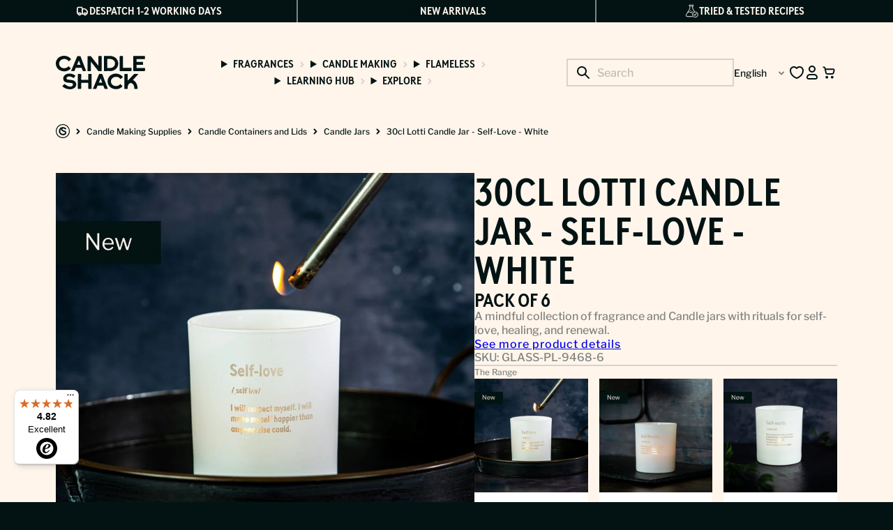

--- FILE ---
content_type: text/html; charset=utf-8
request_url: https://candle-shack.com/products/self-love-matt-white-30cl-lotti-candle-jar?variant=45292260753596&section_id=template--19015629930684__main
body_size: 8211
content:
<div id="shopify-section-template--19015629930684__main" class="shopify-section"><link href="//candle-shack.com/cdn/shop/t/2/assets/swiper-bundle.min.css?v=166455809923964094871750856631" rel="stylesheet" type="text/css" media="all" />
<link href="//candle-shack.com/cdn/shop/t/2/assets/section-main-product.css?v=79185751054544313561761755497" rel="stylesheet" type="text/css" media="all" />


<div class="product-information gallery-position-left">
  <div
    class="product-gallery has-lightbox"
  >
    <div
      id="MediaGallery-template--19015629930684__main"
      class="images swiper-enabled "
      tabindex="0"
    >
      <div class="swiper-wrapper">
          
          
          
<div
              class="swiper-slide"
              data-variants="[]"
              
                onclick="openLightbox(event, 'MediaGallery-template--19015629930684__main')"
                aria-label="Open Product Lightbox - 30cl Lotti Candle Jar - Self-Love - White"
              
            >
              <div class="image-container">


  
<picture>
    <source media="(max-width: 350px)" srcset="//candle-shack.com/cdn/shop/files/Self-love_white_1.jpg?v=1755250481&width=350 350w">
    <source media="(max-width: 480px)" srcset="//candle-shack.com/cdn/shop/files/Self-love_white_1.jpg?v=1755250481&width=480 480w">
    <source media="(max-width: 768px)" srcset="//candle-shack.com/cdn/shop/files/Self-love_white_1.jpg?v=1755250481&width=768 768w">
    <source
      media="(max-width: 1024px)"
      srcset="//candle-shack.com/cdn/shop/files/Self-love_white_1.jpg?v=1755250481&width=780 780vw "
    >
    <source
      media="(min-width: 1025px)"
      srcset="//candle-shack.com/cdn/shop/files/Self-love_white_1.jpg?v=1755250481&width=1000 1000vw "
    >
    <img
      class=" half-width"
      src="//candle-shack.com/cdn/shop/files/Self-love_white_1.jpg?v=1755250481&width=1000"
      alt="30cl Lotti Self-Love White"
      width="1000"
      height="1000"
      
        fetchpriority="high"
      
      
        style="object-position: inherit;";
      
    >
  </picture>

</div>
            </div>
          
          
          
<div
              class="swiper-slide"
              data-variants="[]"
              
                onclick="openLightbox(event, 'MediaGallery-template--19015629930684__main')"
                aria-label="Open Product Lightbox - 30cl Lotti Candle Jar - Self-Love - White"
              
            >
              <div class="image-container">


  
<picture>
    <source media="(max-width: 350px)" srcset="//candle-shack.com/cdn/shop/files/30cllottijar_48ab89c9-0b39-4b78-a0b5-1a7e87209ed3.jpg?v=1761746660&width=350 350w">
    <source media="(max-width: 480px)" srcset="//candle-shack.com/cdn/shop/files/30cllottijar_48ab89c9-0b39-4b78-a0b5-1a7e87209ed3.jpg?v=1761746660&width=480 480w">
    <source media="(max-width: 768px)" srcset="//candle-shack.com/cdn/shop/files/30cllottijar_48ab89c9-0b39-4b78-a0b5-1a7e87209ed3.jpg?v=1761746660&width=768 768w">
    <source
      media="(max-width: 1024px)"
      srcset="//candle-shack.com/cdn/shop/files/30cllottijar_48ab89c9-0b39-4b78-a0b5-1a7e87209ed3.jpg?v=1761746660&width=780 780vw "
    >
    <source
      media="(min-width: 1025px)"
      srcset="//candle-shack.com/cdn/shop/files/30cllottijar_48ab89c9-0b39-4b78-a0b5-1a7e87209ed3.jpg?v=1761746660&width=1000 1000vw "
    >
    <img
      class=" half-width"
      src="//candle-shack.com/cdn/shop/files/30cllottijar_48ab89c9-0b39-4b78-a0b5-1a7e87209ed3.jpg?v=1761746660&width=1000"
      alt="30cl Lotti Candle Jar - Self-Love - White"
      width="1000"
      height="1000"
      
        loading="lazy"
      
      
        style="object-position: inherit;";
      
    >
  </picture>

</div>
            </div></div>
      <div class="swiper-button swiper-button-prev color-scheme-dark"><svg
  xmlns="http://www.w3.org/2000/svg"
  width="16"
  height="16"
  viewBox="0 0 16 16"
  fill="none"
  class="icon-carousel-arrow"
>
  <path fill-rule="evenodd" clip-rule="evenodd" d="M14.6666 8.00002C14.6666 7.63183 14.3681 7.33335 13.9999 7.33335L1.99992 7.33335C1.63173 7.33335 1.33325 7.63183 1.33325 8.00002C1.33325 8.36821 1.63173 8.66669 1.99992 8.66669L13.9999 8.66669C14.3681 8.66669 14.6666 8.36821 14.6666 8.00002Z" fill="currentColor"/>
  <path fill-rule="evenodd" clip-rule="evenodd" d="M14.4715 8.47139C14.7318 8.21104 14.7318 7.78893 14.4715 7.52858L9.80482 2.86191C9.54447 2.60156 9.12236 2.60156 8.86201 2.86191C8.60166 3.12226 8.60166 3.54437 8.86201 3.80472L13.0573 7.99998L8.86201 12.1952C8.60166 12.4556 8.60166 12.8777 8.86201 13.1381C9.12236 13.3984 9.54447 13.3984 9.80482 13.1381L14.4715 8.47139Z" fill="currentColor"/>
</svg>
</div>
      <div class="swiper-button swiper-button-next color-scheme-dark">
        <svg
  xmlns="http://www.w3.org/2000/svg"
  width="16"
  height="16"
  viewBox="0 0 16 16"
  fill="none"
  class="icon-carousel-arrow icon-carousel-arrow--right"
>
  <path fill-rule="evenodd" clip-rule="evenodd" d="M14.6666 8.00002C14.6666 7.63183 14.3681 7.33335 13.9999 7.33335L1.99992 7.33335C1.63173 7.33335 1.33325 7.63183 1.33325 8.00002C1.33325 8.36821 1.63173 8.66669 1.99992 8.66669L13.9999 8.66669C14.3681 8.66669 14.6666 8.36821 14.6666 8.00002Z" fill="currentColor"/>
  <path fill-rule="evenodd" clip-rule="evenodd" d="M14.4715 8.47139C14.7318 8.21104 14.7318 7.78893 14.4715 7.52858L9.80482 2.86191C9.54447 2.60156 9.12236 2.60156 8.86201 2.86191C8.60166 3.12226 8.60166 3.54437 8.86201 3.80472L13.0573 7.99998L8.86201 12.1952C8.60166 12.4556 8.60166 12.8777 8.86201 13.1381C9.12236 13.3984 9.54447 13.3984 9.80482 13.1381L14.4715 8.47139Z" fill="currentColor"/>
</svg>

      </div>
    </div><div thumbsSlider="" class="thumbnails thumbnails-swiper">
        <div class="swiper-wrapper"><div class="swiper-slide">
              <div class="thumbnail-container">


  
<picture>
    <source media="(max-width: 350px)" srcset="//candle-shack.com/cdn/shop/files/Self-love_white_1.jpg?v=1755250481&width=350 350w">
    <source media="(max-width: 480px)" srcset="//candle-shack.com/cdn/shop/files/Self-love_white_1.jpg?v=1755250481&width=480 480w">
    <source media="(max-width: 768px)" srcset="//candle-shack.com/cdn/shop/files/Self-love_white_1.jpg?v=1755250481&width=768 768w">
    <source
      media="(max-width: 1024px)"
      srcset="//candle-shack.com/cdn/shop/files/Self-love_white_1.jpg?v=1755250481&width=400 400vw  "
    >
    <source
      media="(min-width: 1025px)"
      srcset="//candle-shack.com/cdn/shop/files/Self-love_white_1.jpg?v=1755250481&width=400 400vw  "
    >
    <img
      class=" 400"
      src="//candle-shack.com/cdn/shop/files/Self-love_white_1.jpg?v=1755250481&width=400"
      alt="30cl Lotti Self-Love White"
      width="400"
      height="400"
      
        loading="lazy"
      
      
        style="object-position: inherit;";
      
    >
  </picture>

</div>
            </div><div class="swiper-slide">
              <div class="thumbnail-container">


  
<picture>
    <source media="(max-width: 350px)" srcset="//candle-shack.com/cdn/shop/files/30cllottijar_48ab89c9-0b39-4b78-a0b5-1a7e87209ed3.jpg?v=1761746660&width=350 350w">
    <source media="(max-width: 480px)" srcset="//candle-shack.com/cdn/shop/files/30cllottijar_48ab89c9-0b39-4b78-a0b5-1a7e87209ed3.jpg?v=1761746660&width=480 480w">
    <source media="(max-width: 768px)" srcset="//candle-shack.com/cdn/shop/files/30cllottijar_48ab89c9-0b39-4b78-a0b5-1a7e87209ed3.jpg?v=1761746660&width=768 768w">
    <source
      media="(max-width: 1024px)"
      srcset="//candle-shack.com/cdn/shop/files/30cllottijar_48ab89c9-0b39-4b78-a0b5-1a7e87209ed3.jpg?v=1761746660&width=400 400vw  "
    >
    <source
      media="(min-width: 1025px)"
      srcset="//candle-shack.com/cdn/shop/files/30cllottijar_48ab89c9-0b39-4b78-a0b5-1a7e87209ed3.jpg?v=1761746660&width=400 400vw  "
    >
    <img
      class=" 400"
      src="//candle-shack.com/cdn/shop/files/30cllottijar_48ab89c9-0b39-4b78-a0b5-1a7e87209ed3.jpg?v=1761746660&width=400"
      alt="30cl Lotti Candle Jar - Self-Love - White"
      width="400"
      height="400"
      
        loading="lazy"
      
      
        style="object-position: inherit;";
      
    >
  </picture>

</div>
            </div></div>
      </div></div>
  <div class="product-details">
    <h1 class="snug-heading headline-lg">
      30cl Lotti Candle Jar - Self-Love - White
      <span>
        
          
            <div class="variant-pack-size title-lg" data-variant-id="45292260720828">
              Singular
            </div>
          
        
          
            <div class="variant-pack-size title-lg" data-variant-id="45292260753596">
              Pack of 6
            </div>
          
        
      </span>
    </h1>
<div class="product-text-content snug-text-container"><p><p>A mindful collection of fragrance and Candle jars with rituals for self-love, healing, and renewal.</p></p><a
              href="#"
              class="see-more-details-link"
              onclick="event.preventDefault(); openFirstAccordion();"
            >
              See more product details
            </a>
            
            <script>
              function openFirstAccordion() {
                var accordions = document.querySelectorAll('.product-accordions details');
                var firstClosed = null;
                for (var i = 0; i < accordions.length; i++) {
                  if (!accordions[i].open) {
                    firstClosed = accordions[i];
                    break;
                  }
                }
                var target = firstClosed || accordions[0];
                if (target) {
                  target.open = true;
                  var rect = target.getBoundingClientRect();
                  var scrollTop = window.pageYOffset || document.documentElement.scrollTop;
                  var top = rect.top + scrollTop - 64;
                  window.scrollTo({ top: top, behavior: 'smooth' });
                }
              }
            </script>
            <div class="product-sku">
              
                <p
                  class="product-sku--item"
                  data-variant-id="45292260720828"
                  
                    style="display: none;"
                  
                >
                  <span class="body-md">SKU: GLASS-PL-9468</span>
                </p>
              
                <p
                  class="product-sku--item"
                  data-variant-id="45292260753596"
                  
                >
                  <span class="body-md">SKU: GLASS-PL-9468-6</span>
                </p>
              
            </div>
          
        </div>



      



<div class="product-app-blocks">
          <div class="product-wishlist">
            <!-- Swym Wishlist Plus EPI Button with default first variant -->
            <button
              aria-label="Add to Wishlist"
              data-with-epi="true"
              class="swym-button swym-add-to-wishlist-view-product product_8947172835516"
              data-swaction="addToWishlist"
              data-product-id="8947172835516"
              data-variant-id="45292260720828"
              data-product-url="https://candle-shack.com/products/self-love-matt-white-30cl-lotti-candle-jar"
            >
              <span class="body-md product-not-added"> Add to wishlist </span>
              <span class="body-md product-added"> In wishlist </span>
            </button>
            <!-- Swym Wishlist Plus EPI Button -->
          </div>
          <div class="review-wrapper">
            
              <!-- Begin eTrusted widget tag -->
              
              <!-- End eTrusted widget tag -->
            
          </div>
        </div>
      

      


<div class="product-separator">
          <hr>
        </div>
      


      


        
  <link href="//candle-shack.com/cdn/shop/t/2/assets/product-picker.css?v=151677110277066155631753766608" rel="stylesheet" type="text/css" media="all" />
  <div class="product-picker-wrapper">
    <h2 class="product-picker-title label" id="product-picker-title">The Range</h2>
    <ul class="product-picker scroll-wrapper" aria-labelledby="product-picker-title">
      <li
        class="product-picker-item product-picker-selected"
        role="article"
        aria-labelledby="product-picker-item-title"
      >
        <a href="/products/self-love-matt-white-30cl-lotti-candle-jar" class="product-picker-link" aria-label="30cl Lotti Candle Jar - Self-Love - White">
          <div class="product-picker-image show-secondary">


  
<picture>
    <source media="(max-width: 350px)" srcset="//candle-shack.com/cdn/shop/files/Self-love_white_1.jpg?v=1755250481&width=350 350w">
    <source media="(max-width: 480px)" srcset="//candle-shack.com/cdn/shop/files/Self-love_white_1.jpg?v=1755250481&width=480 480w">
    <source media="(max-width: 768px)" srcset="//candle-shack.com/cdn/shop/files/Self-love_white_1.jpg?v=1755250481&width=768 768w">
    <source
      media="(max-width: 1024px)"
      srcset="//candle-shack.com/cdn/shop/files/Self-love_white_1.jpg?v=1755250481&width=400 400vw  "
    >
    <source
      media="(min-width: 1025px)"
      srcset="//candle-shack.com/cdn/shop/files/Self-love_white_1.jpg?v=1755250481&width=400 400vw  "
    >
    <img
      class="featured-image 400"
      src="//candle-shack.com/cdn/shop/files/Self-love_white_1.jpg?v=1755250481&width=400"
      alt="30cl Lotti Self-Love White"
      width="400"
      height="400"
      
        fetchpriority="high"
      
      
        style="object-position: inherit;";
      
    >
  </picture>





  
<picture>
    <source media="(max-width: 350px)" srcset="//candle-shack.com/cdn/shop/files/30cllottijar_48ab89c9-0b39-4b78-a0b5-1a7e87209ed3.jpg?v=1761746660&width=350 350w">
    <source media="(max-width: 480px)" srcset="//candle-shack.com/cdn/shop/files/30cllottijar_48ab89c9-0b39-4b78-a0b5-1a7e87209ed3.jpg?v=1761746660&width=480 480w">
    <source media="(max-width: 768px)" srcset="//candle-shack.com/cdn/shop/files/30cllottijar_48ab89c9-0b39-4b78-a0b5-1a7e87209ed3.jpg?v=1761746660&width=768 768w">
    <source
      media="(max-width: 1024px)"
      srcset="//candle-shack.com/cdn/shop/files/30cllottijar_48ab89c9-0b39-4b78-a0b5-1a7e87209ed3.jpg?v=1761746660&width=400 400vw  "
    >
    <source
      media="(min-width: 1025px)"
      srcset="//candle-shack.com/cdn/shop/files/30cllottijar_48ab89c9-0b39-4b78-a0b5-1a7e87209ed3.jpg?v=1761746660&width=400 400vw  "
    >
    <img
      class="secondary-image 400"
      src="//candle-shack.com/cdn/shop/files/30cllottijar_48ab89c9-0b39-4b78-a0b5-1a7e87209ed3.jpg?v=1761746660&width=400"
      alt="30cl Lotti Candle Jar - Self-Love - White"
      width="400"
      height="400"
      
        fetchpriority="high"
      
      
        style="object-position: inherit;";
      
    >
  </picture>


          </div>
          <h3 class="product-picker-item-title body-sm" id="product-picker-item-title">30cl Lotti Candle Jar - Self-Love - White</h3>
        </a>
      </li>
      
        <li class="product-picker-item" role="article" aria-labelledby="product-picker-item-title">
          <a href="/products/30cl-lotti-self-healing-white" class="product-picker-link" aria-label="30cl Lotti Candle Jar - Self-Healing - White">
            <div class="product-picker-image show-secondary">


  
<picture>
    <source media="(max-width: 350px)" srcset="//candle-shack.com/cdn/shop/files/Self-Healingwhite_1.jpg?v=1755250199&width=350 350w">
    <source media="(max-width: 480px)" srcset="//candle-shack.com/cdn/shop/files/Self-Healingwhite_1.jpg?v=1755250199&width=480 480w">
    <source media="(max-width: 768px)" srcset="//candle-shack.com/cdn/shop/files/Self-Healingwhite_1.jpg?v=1755250199&width=768 768w">
    <source
      media="(max-width: 1024px)"
      srcset="//candle-shack.com/cdn/shop/files/Self-Healingwhite_1.jpg?v=1755250199&width=400 400vw  "
    >
    <source
      media="(min-width: 1025px)"
      srcset="//candle-shack.com/cdn/shop/files/Self-Healingwhite_1.jpg?v=1755250199&width=400 400vw  "
    >
    <img
      class="featured-image 400"
      src="//candle-shack.com/cdn/shop/files/Self-Healingwhite_1.jpg?v=1755250199&width=400"
      alt="30cl Lotti Self-Healing White"
      width="400"
      height="400"
      
        fetchpriority="high"
      
      
        style="object-position: inherit;";
      
    >
  </picture>





  
<picture>
    <source media="(max-width: 350px)" srcset="//candle-shack.com/cdn/shop/files/30cllottijar_ecc92432-50c9-4c62-b61a-61c62f5c130a.jpg?v=1764422858&width=350 350w">
    <source media="(max-width: 480px)" srcset="//candle-shack.com/cdn/shop/files/30cllottijar_ecc92432-50c9-4c62-b61a-61c62f5c130a.jpg?v=1764422858&width=480 480w">
    <source media="(max-width: 768px)" srcset="//candle-shack.com/cdn/shop/files/30cllottijar_ecc92432-50c9-4c62-b61a-61c62f5c130a.jpg?v=1764422858&width=768 768w">
    <source
      media="(max-width: 1024px)"
      srcset="//candle-shack.com/cdn/shop/files/30cllottijar_ecc92432-50c9-4c62-b61a-61c62f5c130a.jpg?v=1764422858&width=400 400vw  "
    >
    <source
      media="(min-width: 1025px)"
      srcset="//candle-shack.com/cdn/shop/files/30cllottijar_ecc92432-50c9-4c62-b61a-61c62f5c130a.jpg?v=1764422858&width=400 400vw  "
    >
    <img
      class="secondary-image 400"
      src="//candle-shack.com/cdn/shop/files/30cllottijar_ecc92432-50c9-4c62-b61a-61c62f5c130a.jpg?v=1764422858&width=400"
      alt="30cl Lotti Candle Jar - Self-Healing - White"
      width="400"
      height="400"
      
        fetchpriority="high"
      
      
        style="object-position: inherit;";
      
    >
  </picture>


            </div>
            <h3 class="product-picker-item-title body-sm" id="product-picker-item-title">30cl Lotti Candle Jar - Self-Healing - White</h3>
          </a>
        </li>
      
        <li class="product-picker-item" role="article" aria-labelledby="product-picker-item-title">
          <a href="/products/30cl-lotti-self-worth-white" class="product-picker-link" aria-label="30cl Lotti Candle Jar - Self-Worth - White">
            <div class="product-picker-image show-secondary">


  
<picture>
    <source media="(max-width: 350px)" srcset="//candle-shack.com/cdn/shop/files/Self-worthwhite_3463773a-f606-4fb1-ba13-165db64e1cf9.jpg?v=1755250204&width=350 350w">
    <source media="(max-width: 480px)" srcset="//candle-shack.com/cdn/shop/files/Self-worthwhite_3463773a-f606-4fb1-ba13-165db64e1cf9.jpg?v=1755250204&width=480 480w">
    <source media="(max-width: 768px)" srcset="//candle-shack.com/cdn/shop/files/Self-worthwhite_3463773a-f606-4fb1-ba13-165db64e1cf9.jpg?v=1755250204&width=768 768w">
    <source
      media="(max-width: 1024px)"
      srcset="//candle-shack.com/cdn/shop/files/Self-worthwhite_3463773a-f606-4fb1-ba13-165db64e1cf9.jpg?v=1755250204&width=400 400vw  "
    >
    <source
      media="(min-width: 1025px)"
      srcset="//candle-shack.com/cdn/shop/files/Self-worthwhite_3463773a-f606-4fb1-ba13-165db64e1cf9.jpg?v=1755250204&width=400 400vw  "
    >
    <img
      class="featured-image 400"
      src="//candle-shack.com/cdn/shop/files/Self-worthwhite_3463773a-f606-4fb1-ba13-165db64e1cf9.jpg?v=1755250204&width=400"
      alt="30cl Lotti Self-Worth White"
      width="400"
      height="400"
      
        fetchpriority="high"
      
      
        style="object-position: inherit;";
      
    >
  </picture>





  
<picture>
    <source media="(max-width: 350px)" srcset="//candle-shack.com/cdn/shop/files/30cllottijar_ecc92432-50c9-4c62-b61a-61c62f5c130a.jpg?v=1764422858&width=350 350w">
    <source media="(max-width: 480px)" srcset="//candle-shack.com/cdn/shop/files/30cllottijar_ecc92432-50c9-4c62-b61a-61c62f5c130a.jpg?v=1764422858&width=480 480w">
    <source media="(max-width: 768px)" srcset="//candle-shack.com/cdn/shop/files/30cllottijar_ecc92432-50c9-4c62-b61a-61c62f5c130a.jpg?v=1764422858&width=768 768w">
    <source
      media="(max-width: 1024px)"
      srcset="//candle-shack.com/cdn/shop/files/30cllottijar_ecc92432-50c9-4c62-b61a-61c62f5c130a.jpg?v=1764422858&width=400 400vw  "
    >
    <source
      media="(min-width: 1025px)"
      srcset="//candle-shack.com/cdn/shop/files/30cllottijar_ecc92432-50c9-4c62-b61a-61c62f5c130a.jpg?v=1764422858&width=400 400vw  "
    >
    <img
      class="secondary-image 400"
      src="//candle-shack.com/cdn/shop/files/30cllottijar_ecc92432-50c9-4c62-b61a-61c62f5c130a.jpg?v=1764422858&width=400"
      alt="30cl Lotti Candle Jar - Self-Worth - White"
      width="400"
      height="400"
      
        fetchpriority="high"
      
      
        style="object-position: inherit;";
      
    >
  </picture>


            </div>
            <h3 class="product-picker-item-title body-sm" id="product-picker-item-title">30cl Lotti Candle Jar - Self-Worth - White</h3>
          </a>
        </li>
      
        <li class="product-picker-item" role="article" aria-labelledby="product-picker-item-title">
          <a href="/products/30cl-lotti-self-healing-amber" class="product-picker-link" aria-label="30cl Lotti  Candle Jar - Self-Healing - Amber">
            <div class="product-picker-image show-secondary">


  
<picture>
    <source media="(max-width: 350px)" srcset="//candle-shack.com/cdn/shop/files/Self-HealingAmber30cl_971e5612-439a-4455-8181-d97f6ae6c5e4.jpg?v=1755250196&width=350 350w">
    <source media="(max-width: 480px)" srcset="//candle-shack.com/cdn/shop/files/Self-HealingAmber30cl_971e5612-439a-4455-8181-d97f6ae6c5e4.jpg?v=1755250196&width=480 480w">
    <source media="(max-width: 768px)" srcset="//candle-shack.com/cdn/shop/files/Self-HealingAmber30cl_971e5612-439a-4455-8181-d97f6ae6c5e4.jpg?v=1755250196&width=768 768w">
    <source
      media="(max-width: 1024px)"
      srcset="//candle-shack.com/cdn/shop/files/Self-HealingAmber30cl_971e5612-439a-4455-8181-d97f6ae6c5e4.jpg?v=1755250196&width=400 400vw  "
    >
    <source
      media="(min-width: 1025px)"
      srcset="//candle-shack.com/cdn/shop/files/Self-HealingAmber30cl_971e5612-439a-4455-8181-d97f6ae6c5e4.jpg?v=1755250196&width=400 400vw  "
    >
    <img
      class="featured-image 400"
      src="//candle-shack.com/cdn/shop/files/Self-HealingAmber30cl_971e5612-439a-4455-8181-d97f6ae6c5e4.jpg?v=1755250196&width=400"
      alt="30cl Lotti Self-Healing Amber"
      width="400"
      height="400"
      
        fetchpriority="high"
      
      
        style="object-position: inherit;";
      
    >
  </picture>





  
<picture>
    <source media="(max-width: 350px)" srcset="//candle-shack.com/cdn/shop/files/30cllottijar_ecc92432-50c9-4c62-b61a-61c62f5c130a.jpg?v=1764422858&width=350 350w">
    <source media="(max-width: 480px)" srcset="//candle-shack.com/cdn/shop/files/30cllottijar_ecc92432-50c9-4c62-b61a-61c62f5c130a.jpg?v=1764422858&width=480 480w">
    <source media="(max-width: 768px)" srcset="//candle-shack.com/cdn/shop/files/30cllottijar_ecc92432-50c9-4c62-b61a-61c62f5c130a.jpg?v=1764422858&width=768 768w">
    <source
      media="(max-width: 1024px)"
      srcset="//candle-shack.com/cdn/shop/files/30cllottijar_ecc92432-50c9-4c62-b61a-61c62f5c130a.jpg?v=1764422858&width=400 400vw  "
    >
    <source
      media="(min-width: 1025px)"
      srcset="//candle-shack.com/cdn/shop/files/30cllottijar_ecc92432-50c9-4c62-b61a-61c62f5c130a.jpg?v=1764422858&width=400 400vw  "
    >
    <img
      class="secondary-image 400"
      src="//candle-shack.com/cdn/shop/files/30cllottijar_ecc92432-50c9-4c62-b61a-61c62f5c130a.jpg?v=1764422858&width=400"
      alt="30cl Lotti  Candle Jar - Self-Healing - Amber"
      width="400"
      height="400"
      
        fetchpriority="high"
      
      
        style="object-position: inherit;";
      
    >
  </picture>


            </div>
            <h3 class="product-picker-item-title body-sm" id="product-picker-item-title">30cl Lotti  Candle Jar - Self-Healing - Amber</h3>
          </a>
        </li>
      
    </ul>
    



<div class="scroll-arrow-btn-container">
  <span class="visually-hidden" id="scroll-snap-label" aria-live="polite"> </span>
  <div class="button-arrow-container  button-arrow-container--prev ">
  <button
    class="button-arrow  button-arrow--prev"
    aria-label="Previous "
  >
    <span class="arrow-wrapper">
      <svg class="arrow-icon" xmlns="http://www.w3.org/2000/svg" width="16" height="16" fill="none">
        <path fill="currentColor" fill-rule="evenodd" d="M14.667 8A.667.667 0 0 0 14 7.333H2a.667.667 0 0 0 0 1.333h12A.667.667 0 0 0 14.667 8Z" clip-rule="evenodd"/><path fill="currentColor" fill-rule="evenodd" d="M14.471 8.472a.667.667 0 0 0 0-.943L9.805 2.862a.667.667 0 1 0-.943.943L13.057 8l-4.195 4.195a.667.667 0 1 0 .943.943l4.666-4.666Z" clip-rule="evenodd"/>
      </svg>
    </span>
  </button>
</div>

  <div class="button-arrow-container  button-arrow-container--next ">
  <button
    class="button-arrow  button-arrow--next"
    aria-label=" Next"
  >
    <span class="arrow-wrapper">
      <svg class="arrow-icon" xmlns="http://www.w3.org/2000/svg" width="16" height="16" fill="none">
        <path fill="currentColor" fill-rule="evenodd" d="M14.667 8A.667.667 0 0 0 14 7.333H2a.667.667 0 0 0 0 1.333h12A.667.667 0 0 0 14.667 8Z" clip-rule="evenodd"/><path fill="currentColor" fill-rule="evenodd" d="M14.471 8.472a.667.667 0 0 0 0-.943L9.805 2.862a.667.667 0 1 0-.943.943L13.057 8l-4.195 4.195a.667.667 0 1 0 .943.943l4.666-4.666Z" clip-rule="evenodd"/>
      </svg>
    </span>
  </button>
</div>

</div>

<script>
  document.addEventListener('DOMContentLoaded', function () {

    
    const container = document.querySelector('#shopify-section-template--19015629930684__main .scroll-wrapper');
    const prevButton = document.querySelector('#shopify-section-template--19015629930684__main .button-arrow--prev');
    const nextButton = document.querySelector('#shopify-section-template--19015629930684__main .button-arrow--next');
    const arrowBtnContainer = document.querySelector('#shopify-section-template--19015629930684__main .scroll-arrow-btn-container');
    

    // Translation strings from Liquid
    const prevStartLabel = `Previous (start of list)`;
    const prevLabel = `Previous`;
    const nextLabel = `Next`;
    const nextEndLabel = `Next (end of list)`;

    function updateButtonVisibility() {
      // Ensure buttons are only visible on small screens
      const isMobile = window.innerWidth <= 1024; // Adjust breakpoint as needed
      const isDesktopOverride = arrowBtnContainer && arrowBtnContainer.classList.contains('scroll-arrow-btn-container-desktop'); //Override class for desktop
      if (!isMobile && !isDesktopOverride) {
        prevButton.style.display = 'none';
        nextButton.style.display = 'none';
        return;
      } else {
        prevButton.style.display = '';
        nextButton.style.display = '';
      }

      const atStart = container.scrollLeft === 0;
      const atEnd = container.scrollLeft + container.clientWidth >= container.scrollWidth - 1; // -1 for rounding errors

      prevButton.classList.toggle('disabled', atStart);
      nextButton.classList.toggle('disabled', atEnd);
      prevButton.toggleAttribute('disabled', atStart);
      prevButton.setAttribute('aria-disabled', atStart ? 'true' : 'false');
      nextButton.toggleAttribute('disabled', atEnd);
      nextButton.setAttribute('aria-disabled', atEnd ? 'true' : 'false');
      prevButton.setAttribute('aria-label', atStart ? prevStartLabel : prevLabel);
      nextButton.setAttribute('aria-label', atEnd ? nextEndLabel : nextLabel);
    }

    nextButton.addEventListener('click', () => {
      
      const container = document.querySelector('#shopify-section-template--19015629930684__main .scroll-wrapper');
      

      if (!container) return;
      let firstGridChild = container.firstElementChild;
      
      while (firstGridChild && (firstGridChild.tagName === 'LINK' || (firstGridChild.nodeType === 1 && window.getComputedStyle(firstGridChild).display === 'none'))) {
        
        firstGridChild = firstGridChild.nextElementSibling;
      }
      
      const gridItemWidth = firstGridChild ? firstGridChild.clientWidth + 16 : 16; // 16px is the gap
    console.log("Grid item width: ", gridItemWidth, "item is ", firstGridChild);
      
      container.scrollBy({ left: gridItemWidth});
    });

    prevButton.addEventListener('click', () => {
      
      const container = document.querySelector('#shopify-section-template--19015629930684__main .scroll-wrapper');
      
      if (!container) return;
      let firstGridChild = container.firstElementChild;
      while (firstGridChild && (firstGridChild.tagName === 'LINK' || (firstGridChild.nodeType === 1 && window.getComputedStyle(firstGridChild).display === 'none'))) {
        console.log("Link detected, getting next");
        firstGridChild = firstGridChild.nextElementSibling;
      }
      const gridItemWidth = firstGridChild ? firstGridChild.clientWidth + 16 : 16; // 16px is the gap
      console.log("Grid item width: ", gridItemWidth, "item is ", firstGridChild);
      container.scrollBy({ left: -gridItemWidth });
    });

    container.addEventListener('scroll', updateButtonVisibility);
    window.addEventListener('resize', updateButtonVisibility); // Trigger on resize
    updateButtonVisibility(); // Initialize on load


    // Utility to regrab container/buttons after dynamic DOM changes
    function regrabScrollSnapElements() {
      
        window._scrollSnapContainer = document.querySelector('#shopify-section-template--19015629930684__main .scroll-wrapper');
        window._scrollSnapPrevButton = document.querySelector('#shopify-section-template--19015629930684__main .button-arrow--prev');
        window._scrollSnapNextButton = document.querySelector('#shopify-section-template--19015629930684__main .button-arrow--next');
        window._scrollSnapArrowBtnContainer = document.querySelector('#shopify-section-template--19015629930684__main .scroll-arrow-btn-container');
      
    }

    // Call this after scrollWrapperUpdated, with a 0.5s delay
    document.addEventListener('scrollWrapperUpdated', function(e) {
      setTimeout(function() {
        regrabScrollSnapElements();
        updateButtonVisibility();
      }, 1000);
    });

});
</script>

<style>
  #shopify-section-template--19015629930684__main .scroll-arrow-btn-container {
    display: none;
  }

  @media (max-width: 1024px) {
    #shopify-section-template--19015629930684__main .scroll-arrow-btn-container {
      display: flex;
      align-items: center;
      gap: var(--button-primary-md-icon-gap);

      position: absolute;
      bottom: 50px;
      width: 100%;
      width: calc(100% - 32px);
      justify-content: space-between;

      @include xs {
        bottom: 37px;
      }
    }
  }

  #shopify-section-template--19015629930684__main .scroll-arrow-btn-container.scroll-arrow-btn-container-desktop {
    position: absolute;
    bottom: 50px;
    width: 100%;
    justify-content: space-between;
  }

  #shopify-section-template--19015629930684__main .scroll-arrow-btn-container.scroll-arrow-btn-container-desktop {
    display: flex;
    align-items: center;
    gap: var(--button-primary-md-icon-gap);
  }
</style>

  </div>


      



      





      
        <ul class="product__inventory list-unstyled" id="inventory-template--19015629930684__main" >
            <li class="product__inventory-item body-lg">
              <span class="inventory-count-wrapper">
                <span class="inventory-count">10</span> items left in stock!
              </span>
              <progress-bar
                data-quantity="10"
              ></progress-bar>
            </li>
          
</ul><script id="variant-inventory-json-template--19015629930684__main" type="application/json">
          {"45292260720828": 0,"45292260753596": 10}
        </script>

        <link href="//candle-shack.com/cdn/shop/t/2/assets/component-product-inventory.css?v=142396205855013029981765795421" rel="stylesheet" type="text/css" media="all" />
      



  
    <script src="//candle-shack.com/cdn/shop/t/2/assets/product-form.min.js?v=18781136403144659801750856632" defer="defer"></script>
  

  <product-form class="product-form" data-variantid="45292260753596"><form method="post" action="/cart/add" id="product-form-template--19015629930684__main" accept-charset="UTF-8" class="form" enctype="multipart/form-data" data-productid="8947172835516" novalidate="novalidate" data-type="add-to-cart-form"><input type="hidden" name="form_type" value="product" /><input type="hidden" name="utf8" value="✓" />
          <variant-radios
  data-section="template--19015629930684__main"
  data-url="/products/self-love-matt-white-30cl-lotti-candle-jar"
  class="variant-selector form-size-md"
>
  

      <link href="//candle-shack.com/cdn/shop/t/2/assets/variant-bulk-picker.css?v=112253820693134549841758192177" rel="stylesheet" type="text/css" media="all" />
<script src="//candle-shack.com/cdn/shop/t/2/assets/variant-bulk-picker.min.js?v=35343611857732357471759912066" defer="defer"></script>



<fieldset class="variant-bulk-picker exclude-weight">
  <legend class="label">
    <span class="option--name"> Pack Size </span>
    
    <span class="option--exc-vat">exc. VAT</span>
    <span class="option--inc-vat">inc. VAT</span>
  </legend>
  <div class="variant-radios"><div class="field">
        <div class="checkbox radio checkbox-size-lg">
          <input
            id="Option-template--19015629930684__main-1-0"
            type="radio"
            class="variant-radio"
            value="Singular"
            name="options[Pack Size]"form=""
          >
          
          
          
          
          
          
          <label
            for="Option-template--19015629930684__main-1-0"
            class=""
          >
            
            
            
            <div class="label--wrapper">
              <span class="label--option-name">
                
                  
Singular
                
              </span>
              <span class="label--weight">
                
                
              </span>
              
                <span class="label--exc-vat"> 3,08 €</span>
                <span class="label--inc-vat"> 3,70 €</span>
              
            </div>
            
            
            
          </label>
        </div>
      </div><div class="field">
        <div class="checkbox radio checkbox-size-lg">
          <input
            id="Option-template--19015629930684__main-1-1"
            type="radio"
            class="variant-radio"
            value="Pack of 6"
            name="options[Pack Size]"checked="checked"form=""
          >
          
          
          
          
          
          
          <label
            for="Option-template--19015629930684__main-1-1"
            class=""
          >
            
            
            
            <div class="label--wrapper">
              <span class="label--option-name">
                
                  
Pack of 6
                
              </span>
              <span class="label--weight">
                
                
              </span>
              
                <span class="label--exc-vat"> 22,70 €</span>
                <span class="label--inc-vat"> 27,24 €</span>
              
            </div>
            
            
            
          </label>
        </div>
      </div></div>
</fieldset>

    
<script type="application/json">
    [{"id":45292260720828,"title":"Singular","option1":"Singular","option2":null,"option3":null,"sku":"GLASS-PL-9468","requires_shipping":true,"taxable":true,"featured_image":null,"available":false,"name":"30cl Lotti Candle Jar - Self-Love - White - Singular","public_title":"Singular","options":["Singular"],"price":308,"weight":600,"compare_at_price":null,"inventory_management":"shopify","barcode":"","requires_selling_plan":false,"selling_plan_allocations":[],"quantity_rule":{"min":1,"max":null,"increment":1}},{"id":45292260753596,"title":"Pack of 6","option1":"Pack of 6","option2":null,"option3":null,"sku":"GLASS-PL-9468-6","requires_shipping":true,"taxable":true,"featured_image":null,"available":true,"name":"30cl Lotti Candle Jar - Self-Love - White - Pack of 6","public_title":"Pack of 6","options":["Pack of 6"],"price":2270,"weight":6000,"compare_at_price":null,"inventory_management":"shopify","barcode":"","requires_selling_plan":false,"selling_plan_allocations":[],"quantity_rule":{"min":1,"max":null,"increment":1}}]
  </script>
</variant-radios>

        
      

      <input
        type="hidden"
        name="id"
        data-productid="8947172835516"
        value="45292260753596"
        disabled
      >

      <div class="product-form__buttons form-size-md"><div class="quantity-input-wrapper">
            <label
              class="label"
              for="Quantity-template--19015629930684__main-45292260753596"
            >
              Quantity
            </label>
            <quantity-input class="quantity quantity-size-md">
              <button class="quantity__button" name="minus" type="button">
                <span class="visually-hidden">Decrease quantity for 30cl Lotti Candle Jar - Self-Love - White</span>
                <svg class="icon icon-minus" xmlns="http://www.w3.org/2000/svg" width="12" height="2" viewBox="0 0 12 2" fill="none">
  <path d="M11 1L1 1" stroke="currentColor" stroke-width="1.5" stroke-miterlimit="10" stroke-linecap="square"/>
</svg>

              </button>
              <input
                class="quantity__input"
                type="number"
                name="quantity"
                id="Quantity-template--19015629930684__main-45292260753596"
                min="1"
                value="1"
                form="product-form-template--19015629930684__main"
              >
              <button class="quantity__button" name="plus" type="button">
                <span class="visually-hidden">Increase quantity for 30cl Lotti Candle Jar - Self-Love - White</span>
                <svg class="icon icon-plus" xmlns="http://www.w3.org/2000/svg" width="12" height="12" viewBox="0 0 12 12" fill="none">
  <path d="M5.99915 1.26611L5.99915 10.7339" stroke="currentColor" stroke-width="1.5" stroke-miterlimit="10" stroke-linecap="square"/>
  <path d="M10.7339 5.99902L1.26611 5.99902" stroke="currentColor" stroke-width="1.5" stroke-miterlimit="10" stroke-linecap="square"/>
</svg>

              </button>
            </quantity-input>
          </div><button
          type="submit"
          name="add"
          class="product-form__submit button button-style-primary button-size-md "
          
        >
          <span>Add to cart
</span>
        </button></div>
      <div class="product-form__error-message-wrapper" role="alert" hidden>
        <svg aria-hidden="true" focusable="false" role="presentation" class="icon icon-error" viewBox="0 0 13 13">
  <circle cx="6.5" cy="6.50049" r="5.5" stroke="white" stroke-width="2"/>
  <circle cx="6.5" cy="6.5" r="5.5" fill="#EB001B" stroke="#EB001B" stroke-width="0.7"/>
  <path d="M5.87413 3.52832L5.97439 7.57216H7.02713L7.12739 3.52832H5.87413ZM6.50076 9.66091C6.88091 9.66091 7.18169 9.37267 7.18169 9.00504C7.18169 8.63742 6.88091 8.34917 6.50076 8.34917C6.12061 8.34917 5.81982 8.63742 5.81982 9.00504C5.81982 9.37267 6.12061 9.66091 6.50076 9.66091Z" fill="white"/>
  <path d="M5.87413 3.17832H5.51535L5.52424 3.537L5.6245 7.58083L5.63296 7.92216H5.97439H7.02713H7.36856L7.37702 7.58083L7.47728 3.537L7.48617 3.17832H7.12739H5.87413ZM6.50076 10.0109C7.06121 10.0109 7.5317 9.57872 7.5317 9.00504C7.5317 8.43137 7.06121 7.99918 6.50076 7.99918C5.94031 7.99918 5.46982 8.43137 5.46982 9.00504C5.46982 9.57872 5.94031 10.0109 6.50076 10.0109Z" fill="white" stroke="#EB001B" stroke-width="0.7">
</svg>

        <span class="product-form__error-message"></span>
      </div><input type="hidden" name="product-id" value="8947172835516" /><input type="hidden" name="section-id" value="template--19015629930684__main" /></form></product-form>



      


<div class="product-accordions">
        




      



        
          <details
            
          >
            <summary class="h4">Product Details
<svg class="icon icon-plus" xmlns="http://www.w3.org/2000/svg" width="12" height="12" viewBox="0 0 12 12" fill="none">
  <path d="M5.99915 1.26611L5.99915 10.7339" stroke="currentColor" stroke-width="1.5" stroke-miterlimit="10" stroke-linecap="square"/>
  <path d="M10.7339 5.99902L1.26611 5.99902" stroke="currentColor" stroke-width="1.5" stroke-miterlimit="10" stroke-linecap="square"/>
</svg>
<svg class="icon icon-minus" xmlns="http://www.w3.org/2000/svg" width="12" height="2" viewBox="0 0 12 2" fill="none">
  <path d="M11 1L1 1" stroke="currentColor" stroke-width="1.5" stroke-miterlimit="10" stroke-linecap="square"/>
</svg>
</summary>
            <div class="details body-lg snug-text-container"><div class="metafield-rich_text_field"><p>A mindful collection of fragrance and Candle jars with rituals for self-love, healing, and renewal.<br />
<br />
<strong>Self-Healing</strong> — “<em>With every breath, I welcome peace. A gentle light that will not cease. I trust my heart, I trust my way, healing finds me every day”</em><br />
<br />
All our laser-etched designs are made to order with our in-house laser systems. You can order other items with these and the whole order will be held while we make the glasses. Lead time is 10 working days, but this may vary.<br />
<br />
<strong>Dimensions:</strong></p><ul><li>Inner Diameter - 7.6cm</li><li>Outer Diameter (Top) - 7.78cm</li><li>Outer Height - 9.16cm</li><li>Inner Height - 7.9cm (for wicking)</li><li>Outer Diameter (Bottom) - 7.6cm</li></ul><p>Please note:</p><p>Do not wash this product as it might damage the jar. Clean with a soft warm damp cloth.</p><p>All candle jars come empty. Pictures are for inspirational purposes only.</p></div>
                
</div>
          </details>
        




      



        




      



        
</div>



      
</div>
</div><link href="//candle-shack.com/cdn/shop/t/2/assets/lightbox.css?v=24791671013896246561753712847" rel="stylesheet" type="text/css" media="all" />
<script src="//candle-shack.com/cdn/shop/t/2/assets/gaia-lightbox.min.js?v=125637166841053314571752245207" defer="defer"></script>






<gaia-lightbox id="MediaLightbox-template--19015629930684__main" class="lightbox-component">
  <div class="swiper-wrapper">
      
      
      
<div class="swiper-slide" data-variants="[]">
          <div class="image-container">


  
<picture>
    <source media="(max-width: 350px)" srcset="//candle-shack.com/cdn/shop/files/Self-love_white_1.jpg?v=1755250481&width=350 350w">
    <source media="(max-width: 480px)" srcset="//candle-shack.com/cdn/shop/files/Self-love_white_1.jpg?v=1755250481&width=480 480w">
    <source media="(max-width: 768px)" srcset="//candle-shack.com/cdn/shop/files/Self-love_white_1.jpg?v=1755250481&width=768 768w">
    <source
      media="(max-width: 1024px)"
      srcset="//candle-shack.com/cdn/shop/files/Self-love_white_1.jpg?v=1755250481&width=1500 1500w "
    >
    <source
      media="(min-width: 1025px)"
      srcset="//candle-shack.com/cdn/shop/files/Self-love_white_1.jpg?v=1755250481&width=2000 2000w "
    >
    <img
      class=" full-width"
      src="//candle-shack.com/cdn/shop/files/Self-love_white_1.jpg?v=1755250481&width=2000"
      alt="30cl Lotti Self-Love White"
      width="2000"
      height="2000"
      
        loading="lazy"
      
      
        style="object-position: inherit;";
      
    >
  </picture>

</div>
        </div>
      
      
      
<div class="swiper-slide" data-variants="[]">
          <div class="image-container">


  
<picture>
    <source media="(max-width: 350px)" srcset="//candle-shack.com/cdn/shop/files/30cllottijar_48ab89c9-0b39-4b78-a0b5-1a7e87209ed3.jpg?v=1761746660&width=350 350w">
    <source media="(max-width: 480px)" srcset="//candle-shack.com/cdn/shop/files/30cllottijar_48ab89c9-0b39-4b78-a0b5-1a7e87209ed3.jpg?v=1761746660&width=480 480w">
    <source media="(max-width: 768px)" srcset="//candle-shack.com/cdn/shop/files/30cllottijar_48ab89c9-0b39-4b78-a0b5-1a7e87209ed3.jpg?v=1761746660&width=768 768w">
    <source
      media="(max-width: 1024px)"
      srcset="//candle-shack.com/cdn/shop/files/30cllottijar_48ab89c9-0b39-4b78-a0b5-1a7e87209ed3.jpg?v=1761746660&width=1500 1500w "
    >
    <source
      media="(min-width: 1025px)"
      srcset="//candle-shack.com/cdn/shop/files/30cllottijar_48ab89c9-0b39-4b78-a0b5-1a7e87209ed3.jpg?v=1761746660&width=2000 2000w "
    >
    <img
      class=" full-width"
      src="//candle-shack.com/cdn/shop/files/30cllottijar_48ab89c9-0b39-4b78-a0b5-1a7e87209ed3.jpg?v=1761746660&width=2000"
      alt="30cl Lotti Candle Jar - Self-Love - White"
      width="2000"
      height="2000"
      
        loading="lazy"
      
      
        style="object-position: inherit;";
      
    >
  </picture>

</div>
        </div></div>
  <button class="lightbox-close"><svg class="icon icon-close" width="24" height="24" viewBox="0 0 24 24" fill="none" xmlns="http://www.w3.org/2000/svg">
  <path d="M17.6569 6.34285C17.2664 5.95233 16.6332 5.95233 16.2427 6.34285L11.9997 10.5859L7.7574 6.34359C7.36688 5.95307 6.73371 5.95307 6.34319 6.34359C5.95266 6.73412 5.95266 7.36728 6.34319 7.75781L10.5855 12.0001L6.34321 16.2423C5.95269 16.6329 5.95269 17.266 6.34321 17.6566C6.73374 18.0471 7.3669 18.0471 7.75743 17.6566L11.9997 13.4143L16.2427 17.6573C16.6332 18.0478 17.2664 18.0478 17.6569 17.6573C18.0474 17.2668 18.0474 16.6336 17.6569 16.2431L13.4139 12.0001L17.6569 7.75706C18.0474 7.36654 18.0474 6.73337 17.6569 6.34285Z" fill="currentColor"/>
</svg>
</button>
  <div class="swiper-button swiper-button-prev swiper-prev-lightbox--template--19015629930684__main">
    <svg
  xmlns="http://www.w3.org/2000/svg"
  width="16"
  height="16"
  viewBox="0 0 16 16"
  fill="none"
  class="icon-carousel-arrow"
>
  <path fill-rule="evenodd" clip-rule="evenodd" d="M14.6666 8.00002C14.6666 7.63183 14.3681 7.33335 13.9999 7.33335L1.99992 7.33335C1.63173 7.33335 1.33325 7.63183 1.33325 8.00002C1.33325 8.36821 1.63173 8.66669 1.99992 8.66669L13.9999 8.66669C14.3681 8.66669 14.6666 8.36821 14.6666 8.00002Z" fill="currentColor"/>
  <path fill-rule="evenodd" clip-rule="evenodd" d="M14.4715 8.47139C14.7318 8.21104 14.7318 7.78893 14.4715 7.52858L9.80482 2.86191C9.54447 2.60156 9.12236 2.60156 8.86201 2.86191C8.60166 3.12226 8.60166 3.54437 8.86201 3.80472L13.0573 7.99998L8.86201 12.1952C8.60166 12.4556 8.60166 12.8777 8.86201 13.1381C9.12236 13.3984 9.54447 13.3984 9.80482 13.1381L14.4715 8.47139Z" fill="currentColor"/>
</svg>

  </div>
  <div class="swiper-button swiper-button-next swiper-next-lightbox--template--19015629930684__main">
    <svg
  xmlns="http://www.w3.org/2000/svg"
  width="16"
  height="16"
  viewBox="0 0 16 16"
  fill="none"
  class="icon-carousel-arrow icon-carousel-arrow--right"
>
  <path fill-rule="evenodd" clip-rule="evenodd" d="M14.6666 8.00002C14.6666 7.63183 14.3681 7.33335 13.9999 7.33335L1.99992 7.33335C1.63173 7.33335 1.33325 7.63183 1.33325 8.00002C1.33325 8.36821 1.63173 8.66669 1.99992 8.66669L13.9999 8.66669C14.3681 8.66669 14.6666 8.36821 14.6666 8.00002Z" fill="currentColor"/>
  <path fill-rule="evenodd" clip-rule="evenodd" d="M14.4715 8.47139C14.7318 8.21104 14.7318 7.78893 14.4715 7.52858L9.80482 2.86191C9.54447 2.60156 9.12236 2.60156 8.86201 2.86191C8.60166 3.12226 8.60166 3.54437 8.86201 3.80472L13.0573 7.99998L8.86201 12.1952C8.60166 12.4556 8.60166 12.8777 8.86201 13.1381C9.12236 13.3984 9.54447 13.3984 9.80482 13.1381L14.4715 8.47139Z" fill="currentColor"/>
</svg>

  </div>
</gaia-lightbox>



<script>
    // Vimeo api
    var firstScriptTag = document.getElementsByTagName("script")[0];
    var vimeoTag = document.createElement("script");
    vimeoTag.src = "https://player.vimeo.com/api/player.js";
    firstScriptTag.parentNode.insertBefore(vimeoTag, firstScriptTag);

    var vimeoPlayer;

     document.addEventListener('DOMContentLoaded', function() {
     getScript('//candle-shack.com/cdn/shop/t/2/assets/swiper-bundle.min.js?v=182880387404879323351750856631', () => {
       function runSwiperCode() {
         const lightboxtemplate19015629930684main = new Swiper('#MediaLightbox-template--19015629930684__main', {
           allowTouchMove: true,
           
           spaceBetween: 16,
           
           
              loop: true,
          
           
           
               pagination: false,
           
           slidesPerView: 1,
           navigation: {
             nextEl: '.swiper-next-lightbox--template--19015629930684__main',
             prevEl: '.swiper-prev-lightbox--template--19015629930684__main',
           },
                 
           breakpoints: {
             768: {
               slidesPerView: 1
             }
           }
         });

        

         

         
         

          // Only become a slider on mobile
          
                      let lastWindowWidth = window.innerWidth;
            window.addEventListener("resize", checkPagination);
             function checkPagination() {
              const currentWidth = window.innerWidth;
              const threshold = 768;

              if ((lastWindowWidth < threshold && currentWidth >= threshold) || (lastWindowWidth >= threshold && currentWidth < threshold)) {
                if (currentWidth < threshold) {
                   lightboxtemplate19015629930684main.slideTo(0, 0); // Go to the first slide
                   lightboxtemplate19015629930684main.update();
                }
              }
              lastWindowWidth = currentWidth;
            }
          
       } // end runSwiperCode
      runSwiperCode();
      });
    });
</script>


<script src="//candle-shack.com/cdn/shop/t/2/assets/swiper-bundle.min.js?v=182880387404879323351750856631" defer="defer"></script><script>
  document.addEventListener('DOMContentLoaded', function() {

    var swiper_thumbs = new Swiper(".product-gallery .thumbnails", {
      spaceBetween: 16,
      slidesPerView: 3,
      watchSlidesProgress: true
    });

    var swiper = new Swiper("#MediaGallery-template--19015629930684__main", {
      navigation: {
        nextEl: '.swiper-button-next',
        prevEl: '.swiper-button-prev',
      },
      thumbs: {
        swiper: swiper_thumbs,
      },
      keyboard: {
        enabled: true,
      },
      initialSlide: document.querySelector('#shopify-section-template--19015629930684__main variant-selects, #shopify-section-template--19015629930684__main variant-radios')?.updateMedia(),loop: true,});
  });
</script>


<script defer="defer">
  getScript('//candle-shack.com/cdn/shop/t/2/assets/accordion.min.js?v=18253451392835756071750856632', () => {
    document.querySelectorAll('.product-accordions details').forEach((el) => {
      new Accordion(el);
    });
  });
</script>

<script type="application/ld+json">
  {"@context":"http:\/\/schema.org\/","@id":"\/products\/self-love-matt-white-30cl-lotti-candle-jar#product","@type":"ProductGroup","brand":{"@type":"Brand","name":"Candle Shack"},"category":"Candles","description":"A mindful collection of fragrance and Candle jars with rituals for self-love, healing, and renewal.","hasVariant":[{"@id":"\/products\/self-love-matt-white-30cl-lotti-candle-jar?variant=45292260720828#variant","@type":"Product","image":"https:\/\/candle-shack.com\/cdn\/shop\/files\/Self-love_white_1.jpg?v=1755250481\u0026width=1920","name":"30cl Lotti Candle Jar - Self-Love - White - Singular","offers":{"@id":"\/products\/self-love-matt-white-30cl-lotti-candle-jar?variant=45292260720828#offer","@type":"Offer","availability":"http:\/\/schema.org\/OutOfStock","price":"3.08","priceCurrency":"EUR","url":"https:\/\/candle-shack.com\/products\/self-love-matt-white-30cl-lotti-candle-jar?variant=45292260720828"},"sku":"GLASS-PL-9468"},{"@id":"\/products\/self-love-matt-white-30cl-lotti-candle-jar?variant=45292260753596#variant","@type":"Product","image":"https:\/\/candle-shack.com\/cdn\/shop\/files\/Self-love_white_1.jpg?v=1755250481\u0026width=1920","name":"30cl Lotti Candle Jar - Self-Love - White - Pack of 6","offers":{"@id":"\/products\/self-love-matt-white-30cl-lotti-candle-jar?variant=45292260753596#offer","@type":"Offer","availability":"http:\/\/schema.org\/InStock","price":"22.70","priceCurrency":"EUR","url":"https:\/\/candle-shack.com\/products\/self-love-matt-white-30cl-lotti-candle-jar?variant=45292260753596"},"sku":"GLASS-PL-9468-6"}],"name":"30cl Lotti Candle Jar - Self-Love - White","productGroupID":"8947172835516","url":"https:\/\/candle-shack.com\/products\/self-love-matt-white-30cl-lotti-candle-jar"}
</script>


</div>

--- FILE ---
content_type: text/html; charset=utf-8
request_url: https://candle-shack.com/apps/intercom-proxy?load_by=themeExtension&inThemeEditor=false
body_size: 166550
content:
<!doctype html>
<html class="no-js" lang="en">
  <head>
    <meta charset="utf-8">
    <meta http-equiv="X-UA-Compatible" content="IE=edge">
    <meta name="viewport" content="width=device-width,initial-scale=1">
    <meta name="theme-color" content="">
    <link rel="canonical" href="https://candle-shack.com/apps/intercom-proxy">
    <link rel="preconnect" href="https://cdn.shopify.com" crossorigin>

    
<link rel="icon" type="image/png" href="//candle-shack.com/cdn/shop/files/Candle_Shack_Icon_Charcoal_2_a3abc269-cee2-4797-a6b6-20c470fea4d7.png?crop=center&height=32&v=1755611707&width=32"><title>
      Candle Shack
</title>

    

    

<meta property="og:site_name" content="Candle Shack">
<meta property="og:url" content="https://candle-shack.com/apps/intercom-proxy">
<meta property="og:title" content="Candle Shack">
<meta property="og:type" content="website">
<meta property="og:description" content="The UK&#39;s leading provider of candle-making supplies &amp; fragrance oils. Wholesale pricing, expert advice &amp; support. Everything you need to make candles, wax melts, diffusers."><meta property="og:image" content="http://candle-shack.com/cdn/shop/files/CS-logo.webp?v=1755673393">
  <meta property="og:image:secure_url" content="https://candle-shack.com/cdn/shop/files/CS-logo.webp?v=1755673393">
  <meta property="og:image:width" content="898">
  <meta property="og:image:height" content="602"><meta name="twitter:card" content="summary_large_image">
<meta name="twitter:title" content="Candle Shack">
<meta name="twitter:description" content="The UK&#39;s leading provider of candle-making supplies &amp; fragrance oils. Wholesale pricing, expert advice &amp; support. Everything you need to make candles, wax melts, diffusers.">


    <style>
      body.swym-ready.swym-buttons-loaded.loade_class:has(.hulk_modal-content) {
        max-width: fit-content;
        padding: 0px 200px !important;
      }
    </style>

    <script>
      function getScript(url, callback) {
        console.log('getScript called with URL:', url); // Log the URL being passed

        if (!window.loadedScripts) {
          window.loadedScripts = {};
          console.log('Initialized window.loadedScripts');
        }

        if (!window.loadedScripts[url]) {
          console.log('Script not yet loaded, adding to loadedScripts:', url);

          window.loadedScripts[url] = {
            loaded: false,
            callbacks: [callback].filter((cb) => typeof cb === 'function'),
          };

          var script = document.createElement('script');
          script.src = url;
          script.defer = true;

          script.onload = function () {
            console.log('Script loaded successfully:', url);
            window.loadedScripts[url].loaded = true;
            window.loadedScripts[url].callbacks.forEach((cb) => cb());
            window.loadedScripts[url].callbacks = []; // Clear callbacks after execution
          };

          script.onerror = function () {
            console.error('Error loading script:', url);
            // Still execute callbacks even on error
            window.loadedScripts[url].callbacks.forEach((cb) => cb());
            window.loadedScripts[url].callbacks = []; // Clear callbacks after execution
          };

          var firstScript = document.getElementsByTagName('script')[0];
          firstScript.parentNode.insertBefore(script, firstScript);
        } else {
          console.log('Script already loaded or loading:', url);

          if (typeof callback === 'function') {
            // If the script is already loaded or loading, just add the callback to the queue
            window.loadedScripts[url].callbacks.push(callback);
          }
        }
      }
    </script>

    <script src="//candle-shack.com/cdn/shop/t/2/assets/global.min.js?v=58288528667134239331765795422" defer="defer"></script>
    <script src="//candle-shack.com/cdn/shop/t/2/assets/localisation-selector.min.js?v=149133135516515348211750856631" defer="defer"></script>

    <script>window.performance && window.performance.mark && window.performance.mark('shopify.content_for_header.start');</script><meta id="shopify-digital-wallet" name="shopify-digital-wallet" content="/70710755516/digital_wallets/dialog">
<meta name="shopify-checkout-api-token" content="2d1fab555f1f590dafe297357cab3c1e">
<meta id="in-context-paypal-metadata" data-shop-id="70710755516" data-venmo-supported="false" data-environment="production" data-locale="en_US" data-paypal-v4="true" data-currency="EUR">
<link rel="alternate" hreflang="x-default" href="https://candle-shack.co.uk/apps/intercom-proxy">
<link rel="alternate" hreflang="en" href="https://candle-shack.co.uk/apps/intercom-proxy">
<link rel="alternate" hreflang="en-AT" href="https://candle-shack.com/apps/intercom-proxy">
<link rel="alternate" hreflang="de-AT" href="https://candle-shack.com/de/apps/intercom-proxy">
<link rel="alternate" hreflang="fr-AT" href="https://candle-shack.com/fr/apps/intercom-proxy">
<link rel="alternate" hreflang="en-BE" href="https://candle-shack.com/apps/intercom-proxy">
<link rel="alternate" hreflang="de-BE" href="https://candle-shack.com/de/apps/intercom-proxy">
<link rel="alternate" hreflang="fr-BE" href="https://candle-shack.com/fr/apps/intercom-proxy">
<link rel="alternate" hreflang="en-BG" href="https://candle-shack.com/apps/intercom-proxy">
<link rel="alternate" hreflang="de-BG" href="https://candle-shack.com/de/apps/intercom-proxy">
<link rel="alternate" hreflang="fr-BG" href="https://candle-shack.com/fr/apps/intercom-proxy">
<link rel="alternate" hreflang="en-HR" href="https://candle-shack.com/apps/intercom-proxy">
<link rel="alternate" hreflang="de-HR" href="https://candle-shack.com/de/apps/intercom-proxy">
<link rel="alternate" hreflang="fr-HR" href="https://candle-shack.com/fr/apps/intercom-proxy">
<link rel="alternate" hreflang="en-CY" href="https://candle-shack.com/apps/intercom-proxy">
<link rel="alternate" hreflang="de-CY" href="https://candle-shack.com/de/apps/intercom-proxy">
<link rel="alternate" hreflang="fr-CY" href="https://candle-shack.com/fr/apps/intercom-proxy">
<link rel="alternate" hreflang="en-CZ" href="https://candle-shack.com/apps/intercom-proxy">
<link rel="alternate" hreflang="de-CZ" href="https://candle-shack.com/de/apps/intercom-proxy">
<link rel="alternate" hreflang="fr-CZ" href="https://candle-shack.com/fr/apps/intercom-proxy">
<link rel="alternate" hreflang="en-DE" href="https://candle-shack.com/apps/intercom-proxy">
<link rel="alternate" hreflang="de-DE" href="https://candle-shack.com/de/apps/intercom-proxy">
<link rel="alternate" hreflang="fr-DE" href="https://candle-shack.com/fr/apps/intercom-proxy">
<link rel="alternate" hreflang="en-DK" href="https://candle-shack.com/apps/intercom-proxy">
<link rel="alternate" hreflang="de-DK" href="https://candle-shack.com/de/apps/intercom-proxy">
<link rel="alternate" hreflang="fr-DK" href="https://candle-shack.com/fr/apps/intercom-proxy">
<link rel="alternate" hreflang="en-EE" href="https://candle-shack.com/apps/intercom-proxy">
<link rel="alternate" hreflang="de-EE" href="https://candle-shack.com/de/apps/intercom-proxy">
<link rel="alternate" hreflang="fr-EE" href="https://candle-shack.com/fr/apps/intercom-proxy">
<link rel="alternate" hreflang="en-FI" href="https://candle-shack.com/apps/intercom-proxy">
<link rel="alternate" hreflang="de-FI" href="https://candle-shack.com/de/apps/intercom-proxy">
<link rel="alternate" hreflang="fr-FI" href="https://candle-shack.com/fr/apps/intercom-proxy">
<link rel="alternate" hreflang="en-FR" href="https://candle-shack.com/apps/intercom-proxy">
<link rel="alternate" hreflang="de-FR" href="https://candle-shack.com/de/apps/intercom-proxy">
<link rel="alternate" hreflang="fr-FR" href="https://candle-shack.com/fr/apps/intercom-proxy">
<link rel="alternate" hreflang="en-GR" href="https://candle-shack.com/apps/intercom-proxy">
<link rel="alternate" hreflang="de-GR" href="https://candle-shack.com/de/apps/intercom-proxy">
<link rel="alternate" hreflang="fr-GR" href="https://candle-shack.com/fr/apps/intercom-proxy">
<link rel="alternate" hreflang="en-HU" href="https://candle-shack.com/apps/intercom-proxy">
<link rel="alternate" hreflang="de-HU" href="https://candle-shack.com/de/apps/intercom-proxy">
<link rel="alternate" hreflang="fr-HU" href="https://candle-shack.com/fr/apps/intercom-proxy">
<link rel="alternate" hreflang="en-IE" href="https://candle-shack.com/apps/intercom-proxy">
<link rel="alternate" hreflang="de-IE" href="https://candle-shack.com/de/apps/intercom-proxy">
<link rel="alternate" hreflang="fr-IE" href="https://candle-shack.com/fr/apps/intercom-proxy">
<link rel="alternate" hreflang="en-IT" href="https://candle-shack.com/apps/intercom-proxy">
<link rel="alternate" hreflang="de-IT" href="https://candle-shack.com/de/apps/intercom-proxy">
<link rel="alternate" hreflang="fr-IT" href="https://candle-shack.com/fr/apps/intercom-proxy">
<link rel="alternate" hreflang="en-LV" href="https://candle-shack.com/apps/intercom-proxy">
<link rel="alternate" hreflang="de-LV" href="https://candle-shack.com/de/apps/intercom-proxy">
<link rel="alternate" hreflang="fr-LV" href="https://candle-shack.com/fr/apps/intercom-proxy">
<link rel="alternate" hreflang="en-LT" href="https://candle-shack.com/apps/intercom-proxy">
<link rel="alternate" hreflang="de-LT" href="https://candle-shack.com/de/apps/intercom-proxy">
<link rel="alternate" hreflang="fr-LT" href="https://candle-shack.com/fr/apps/intercom-proxy">
<link rel="alternate" hreflang="en-LU" href="https://candle-shack.com/apps/intercom-proxy">
<link rel="alternate" hreflang="de-LU" href="https://candle-shack.com/de/apps/intercom-proxy">
<link rel="alternate" hreflang="fr-LU" href="https://candle-shack.com/fr/apps/intercom-proxy">
<link rel="alternate" hreflang="en-MT" href="https://candle-shack.com/apps/intercom-proxy">
<link rel="alternate" hreflang="de-MT" href="https://candle-shack.com/de/apps/intercom-proxy">
<link rel="alternate" hreflang="fr-MT" href="https://candle-shack.com/fr/apps/intercom-proxy">
<link rel="alternate" hreflang="en-NL" href="https://candle-shack.com/apps/intercom-proxy">
<link rel="alternate" hreflang="de-NL" href="https://candle-shack.com/de/apps/intercom-proxy">
<link rel="alternate" hreflang="fr-NL" href="https://candle-shack.com/fr/apps/intercom-proxy">
<link rel="alternate" hreflang="en-PL" href="https://candle-shack.com/apps/intercom-proxy">
<link rel="alternate" hreflang="de-PL" href="https://candle-shack.com/de/apps/intercom-proxy">
<link rel="alternate" hreflang="fr-PL" href="https://candle-shack.com/fr/apps/intercom-proxy">
<link rel="alternate" hreflang="en-PT" href="https://candle-shack.com/apps/intercom-proxy">
<link rel="alternate" hreflang="de-PT" href="https://candle-shack.com/de/apps/intercom-proxy">
<link rel="alternate" hreflang="fr-PT" href="https://candle-shack.com/fr/apps/intercom-proxy">
<link rel="alternate" hreflang="en-RO" href="https://candle-shack.com/apps/intercom-proxy">
<link rel="alternate" hreflang="de-RO" href="https://candle-shack.com/de/apps/intercom-proxy">
<link rel="alternate" hreflang="fr-RO" href="https://candle-shack.com/fr/apps/intercom-proxy">
<link rel="alternate" hreflang="en-SK" href="https://candle-shack.com/apps/intercom-proxy">
<link rel="alternate" hreflang="de-SK" href="https://candle-shack.com/de/apps/intercom-proxy">
<link rel="alternate" hreflang="fr-SK" href="https://candle-shack.com/fr/apps/intercom-proxy">
<link rel="alternate" hreflang="en-SI" href="https://candle-shack.com/apps/intercom-proxy">
<link rel="alternate" hreflang="de-SI" href="https://candle-shack.com/de/apps/intercom-proxy">
<link rel="alternate" hreflang="fr-SI" href="https://candle-shack.com/fr/apps/intercom-proxy">
<link rel="alternate" hreflang="en-ES" href="https://candle-shack.com/apps/intercom-proxy">
<link rel="alternate" hreflang="de-ES" href="https://candle-shack.com/de/apps/intercom-proxy">
<link rel="alternate" hreflang="fr-ES" href="https://candle-shack.com/fr/apps/intercom-proxy">
<link rel="alternate" hreflang="en-SE" href="https://candle-shack.com/apps/intercom-proxy">
<link rel="alternate" hreflang="de-SE" href="https://candle-shack.com/de/apps/intercom-proxy">
<link rel="alternate" hreflang="fr-SE" href="https://candle-shack.com/fr/apps/intercom-proxy">
<link rel="alternate" hreflang="en-AE" href="https://candle-shack.com/apps/intercom-proxy">
<link rel="alternate" hreflang="de-AE" href="https://candle-shack.com/de/apps/intercom-proxy">
<link rel="alternate" hreflang="fr-AE" href="https://candle-shack.com/fr/apps/intercom-proxy">
<link rel="alternate" hreflang="en-CH" href="https://candle-shack.com/apps/intercom-proxy">
<link rel="alternate" hreflang="de-CH" href="https://candle-shack.com/de/apps/intercom-proxy">
<link rel="alternate" hreflang="fr-CH" href="https://candle-shack.com/fr/apps/intercom-proxy">
<link rel="alternate" hreflang="en-NO" href="https://candle-shack.com/apps/intercom-proxy">
<link rel="alternate" hreflang="de-NO" href="https://candle-shack.com/de/apps/intercom-proxy">
<link rel="alternate" hreflang="fr-NO" href="https://candle-shack.com/fr/apps/intercom-proxy">
<link rel="alternate" hreflang="en-GI" href="https://candle-shack.com/apps/intercom-proxy">
<link rel="alternate" hreflang="de-GI" href="https://candle-shack.com/de/apps/intercom-proxy">
<link rel="alternate" hreflang="fr-GI" href="https://candle-shack.com/fr/apps/intercom-proxy">
<link rel="alternate" hreflang="en-IS" href="https://candle-shack.com/apps/intercom-proxy">
<link rel="alternate" hreflang="de-IS" href="https://candle-shack.com/de/apps/intercom-proxy">
<link rel="alternate" hreflang="fr-IS" href="https://candle-shack.com/fr/apps/intercom-proxy">
<link rel="alternate" hreflang="en-LI" href="https://candle-shack.com/apps/intercom-proxy">
<link rel="alternate" hreflang="de-LI" href="https://candle-shack.com/de/apps/intercom-proxy">
<link rel="alternate" hreflang="fr-LI" href="https://candle-shack.com/fr/apps/intercom-proxy">
<script async="async" src="/checkouts/internal/preloads.js?locale=en-AT"></script>
<link rel="preconnect" href="https://shop.app" crossorigin="anonymous">
<script async="async" src="https://shop.app/checkouts/internal/preloads.js?locale=en-AT&shop_id=70710755516" crossorigin="anonymous"></script>
<script id="apple-pay-shop-capabilities" type="application/json">{"shopId":70710755516,"countryCode":"GB","currencyCode":"EUR","merchantCapabilities":["supports3DS"],"merchantId":"gid:\/\/shopify\/Shop\/70710755516","merchantName":"Candle Shack","requiredBillingContactFields":["postalAddress","email","phone"],"requiredShippingContactFields":["postalAddress","email","phone"],"shippingType":"shipping","supportedNetworks":["visa","maestro","masterCard","amex","discover","elo"],"total":{"type":"pending","label":"Candle Shack","amount":"1.00"},"shopifyPaymentsEnabled":true,"supportsSubscriptions":true}</script>
<script id="shopify-features" type="application/json">{"accessToken":"2d1fab555f1f590dafe297357cab3c1e","betas":["rich-media-storefront-analytics"],"domain":"candle-shack.com","predictiveSearch":true,"shopId":70710755516,"locale":"en"}</script>
<script>var Shopify = Shopify || {};
Shopify.shop = "candle-shack-com.myshopify.com";
Shopify.locale = "en";
Shopify.currency = {"active":"EUR","rate":"1.18"};
Shopify.country = "AT";
Shopify.theme = {"name":"candle-shack\/main","id":144940794044,"schema_name":"GAIA","schema_version":"2.0.0","theme_store_id":null,"role":"main"};
Shopify.theme.handle = "null";
Shopify.theme.style = {"id":null,"handle":null};
Shopify.cdnHost = "candle-shack.com/cdn";
Shopify.routes = Shopify.routes || {};
Shopify.routes.root = "/";</script>
<script type="module">!function(o){(o.Shopify=o.Shopify||{}).modules=!0}(window);</script>
<script>!function(o){function n(){var o=[];function n(){o.push(Array.prototype.slice.apply(arguments))}return n.q=o,n}var t=o.Shopify=o.Shopify||{};t.loadFeatures=n(),t.autoloadFeatures=n()}(window);</script>
<script>
  window.ShopifyPay = window.ShopifyPay || {};
  window.ShopifyPay.apiHost = "shop.app\/pay";
  window.ShopifyPay.redirectState = "pending";
</script>
<script defer="defer" async type="module" src="//candle-shack.com/cdn/shopifycloud/shop-js/modules/v2/client.init-shop-cart-sync_BN7fPSNr.en.esm.js"></script>
<script defer="defer" async type="module" src="//candle-shack.com/cdn/shopifycloud/shop-js/modules/v2/chunk.common_Cbph3Kss.esm.js"></script>
<script defer="defer" async type="module" src="//candle-shack.com/cdn/shopifycloud/shop-js/modules/v2/chunk.modal_DKumMAJ1.esm.js"></script>
<script type="module">
  await import("//candle-shack.com/cdn/shopifycloud/shop-js/modules/v2/client.init-shop-cart-sync_BN7fPSNr.en.esm.js");
await import("//candle-shack.com/cdn/shopifycloud/shop-js/modules/v2/chunk.common_Cbph3Kss.esm.js");
await import("//candle-shack.com/cdn/shopifycloud/shop-js/modules/v2/chunk.modal_DKumMAJ1.esm.js");

  window.Shopify.SignInWithShop?.initShopCartSync?.({"fedCMEnabled":true,"windoidEnabled":true});

</script>
<script>
  window.Shopify = window.Shopify || {};
  if (!window.Shopify.featureAssets) window.Shopify.featureAssets = {};
  window.Shopify.featureAssets['shop-js'] = {"shop-cart-sync":["modules/v2/client.shop-cart-sync_CJVUk8Jm.en.esm.js","modules/v2/chunk.common_Cbph3Kss.esm.js","modules/v2/chunk.modal_DKumMAJ1.esm.js"],"init-fed-cm":["modules/v2/client.init-fed-cm_7Fvt41F4.en.esm.js","modules/v2/chunk.common_Cbph3Kss.esm.js","modules/v2/chunk.modal_DKumMAJ1.esm.js"],"init-shop-email-lookup-coordinator":["modules/v2/client.init-shop-email-lookup-coordinator_Cc088_bR.en.esm.js","modules/v2/chunk.common_Cbph3Kss.esm.js","modules/v2/chunk.modal_DKumMAJ1.esm.js"],"init-windoid":["modules/v2/client.init-windoid_hPopwJRj.en.esm.js","modules/v2/chunk.common_Cbph3Kss.esm.js","modules/v2/chunk.modal_DKumMAJ1.esm.js"],"shop-button":["modules/v2/client.shop-button_B0jaPSNF.en.esm.js","modules/v2/chunk.common_Cbph3Kss.esm.js","modules/v2/chunk.modal_DKumMAJ1.esm.js"],"shop-cash-offers":["modules/v2/client.shop-cash-offers_DPIskqss.en.esm.js","modules/v2/chunk.common_Cbph3Kss.esm.js","modules/v2/chunk.modal_DKumMAJ1.esm.js"],"shop-toast-manager":["modules/v2/client.shop-toast-manager_CK7RT69O.en.esm.js","modules/v2/chunk.common_Cbph3Kss.esm.js","modules/v2/chunk.modal_DKumMAJ1.esm.js"],"init-shop-cart-sync":["modules/v2/client.init-shop-cart-sync_BN7fPSNr.en.esm.js","modules/v2/chunk.common_Cbph3Kss.esm.js","modules/v2/chunk.modal_DKumMAJ1.esm.js"],"init-customer-accounts-sign-up":["modules/v2/client.init-customer-accounts-sign-up_CfPf4CXf.en.esm.js","modules/v2/client.shop-login-button_DeIztwXF.en.esm.js","modules/v2/chunk.common_Cbph3Kss.esm.js","modules/v2/chunk.modal_DKumMAJ1.esm.js"],"pay-button":["modules/v2/client.pay-button_CgIwFSYN.en.esm.js","modules/v2/chunk.common_Cbph3Kss.esm.js","modules/v2/chunk.modal_DKumMAJ1.esm.js"],"init-customer-accounts":["modules/v2/client.init-customer-accounts_DQ3x16JI.en.esm.js","modules/v2/client.shop-login-button_DeIztwXF.en.esm.js","modules/v2/chunk.common_Cbph3Kss.esm.js","modules/v2/chunk.modal_DKumMAJ1.esm.js"],"avatar":["modules/v2/client.avatar_BTnouDA3.en.esm.js"],"init-shop-for-new-customer-accounts":["modules/v2/client.init-shop-for-new-customer-accounts_CsZy_esa.en.esm.js","modules/v2/client.shop-login-button_DeIztwXF.en.esm.js","modules/v2/chunk.common_Cbph3Kss.esm.js","modules/v2/chunk.modal_DKumMAJ1.esm.js"],"shop-follow-button":["modules/v2/client.shop-follow-button_BRMJjgGd.en.esm.js","modules/v2/chunk.common_Cbph3Kss.esm.js","modules/v2/chunk.modal_DKumMAJ1.esm.js"],"checkout-modal":["modules/v2/client.checkout-modal_B9Drz_yf.en.esm.js","modules/v2/chunk.common_Cbph3Kss.esm.js","modules/v2/chunk.modal_DKumMAJ1.esm.js"],"shop-login-button":["modules/v2/client.shop-login-button_DeIztwXF.en.esm.js","modules/v2/chunk.common_Cbph3Kss.esm.js","modules/v2/chunk.modal_DKumMAJ1.esm.js"],"lead-capture":["modules/v2/client.lead-capture_DXYzFM3R.en.esm.js","modules/v2/chunk.common_Cbph3Kss.esm.js","modules/v2/chunk.modal_DKumMAJ1.esm.js"],"shop-login":["modules/v2/client.shop-login_CA5pJqmO.en.esm.js","modules/v2/chunk.common_Cbph3Kss.esm.js","modules/v2/chunk.modal_DKumMAJ1.esm.js"],"payment-terms":["modules/v2/client.payment-terms_BxzfvcZJ.en.esm.js","modules/v2/chunk.common_Cbph3Kss.esm.js","modules/v2/chunk.modal_DKumMAJ1.esm.js"]};
</script>
<script>(function() {
  var isLoaded = false;
  function asyncLoad() {
    if (isLoaded) return;
    isLoaded = true;
    var urls = ["https:\/\/cdn.nfcube.com\/instafeed-343bb3ee3a459abf38ae833e4300ac48.js?shop=candle-shack-com.myshopify.com","https:\/\/tseish-app.connect.trustedshops.com\/esc.js?apiBaseUrl=aHR0cHM6Ly90c2Vpc2gtYXBwLmNvbm5lY3QudHJ1c3RlZHNob3BzLmNvbQ==\u0026instanceId=Y2FuZGxlLXNoYWNrLWNvbS5teXNob3BpZnkuY29t\u0026shop=candle-shack-com.myshopify.com"];
    for (var i = 0; i < urls.length; i++) {
      var s = document.createElement('script');
      s.type = 'text/javascript';
      s.async = true;
      s.src = urls[i];
      var x = document.getElementsByTagName('script')[0];
      x.parentNode.insertBefore(s, x);
    }
  };
  if(window.attachEvent) {
    window.attachEvent('onload', asyncLoad);
  } else {
    window.addEventListener('load', asyncLoad, false);
  }
})();</script>
<script id="__st">var __st={"a":70710755516,"offset":0,"reqid":"7779f7b0-bdbd-4d56-bfbe-bd9c47a19395-1769757598","pageurl":"candle-shack.com\/apps\/intercom-proxy?load_by=themeExtension\u0026inThemeEditor=false","u":"5e4f5d30223b"};</script>
<script>window.ShopifyPaypalV4VisibilityTracking = true;</script>
<script id="captcha-bootstrap">!function(){'use strict';const t='contact',e='account',n='new_comment',o=[[t,t],['blogs',n],['comments',n],[t,'customer']],c=[[e,'customer_login'],[e,'guest_login'],[e,'recover_customer_password'],[e,'create_customer']],r=t=>t.map((([t,e])=>`form[action*='/${t}']:not([data-nocaptcha='true']) input[name='form_type'][value='${e}']`)).join(','),a=t=>()=>t?[...document.querySelectorAll(t)].map((t=>t.form)):[];function s(){const t=[...o],e=r(t);return a(e)}const i='password',u='form_key',d=['recaptcha-v3-token','g-recaptcha-response','h-captcha-response',i],f=()=>{try{return window.sessionStorage}catch{return}},m='__shopify_v',_=t=>t.elements[u];function p(t,e,n=!1){try{const o=window.sessionStorage,c=JSON.parse(o.getItem(e)),{data:r}=function(t){const{data:e,action:n}=t;return t[m]||n?{data:e,action:n}:{data:t,action:n}}(c);for(const[e,n]of Object.entries(r))t.elements[e]&&(t.elements[e].value=n);n&&o.removeItem(e)}catch(o){console.error('form repopulation failed',{error:o})}}const l='form_type',E='cptcha';function T(t){t.dataset[E]=!0}const w=window,h=w.document,L='Shopify',v='ce_forms',y='captcha';let A=!1;((t,e)=>{const n=(g='f06e6c50-85a8-45c8-87d0-21a2b65856fe',I='https://cdn.shopify.com/shopifycloud/storefront-forms-hcaptcha/ce_storefront_forms_captcha_hcaptcha.v1.5.2.iife.js',D={infoText:'Protected by hCaptcha',privacyText:'Privacy',termsText:'Terms'},(t,e,n)=>{const o=w[L][v],c=o.bindForm;if(c)return c(t,g,e,D).then(n);var r;o.q.push([[t,g,e,D],n]),r=I,A||(h.body.append(Object.assign(h.createElement('script'),{id:'captcha-provider',async:!0,src:r})),A=!0)});var g,I,D;w[L]=w[L]||{},w[L][v]=w[L][v]||{},w[L][v].q=[],w[L][y]=w[L][y]||{},w[L][y].protect=function(t,e){n(t,void 0,e),T(t)},Object.freeze(w[L][y]),function(t,e,n,w,h,L){const[v,y,A,g]=function(t,e,n){const i=e?o:[],u=t?c:[],d=[...i,...u],f=r(d),m=r(i),_=r(d.filter((([t,e])=>n.includes(e))));return[a(f),a(m),a(_),s()]}(w,h,L),I=t=>{const e=t.target;return e instanceof HTMLFormElement?e:e&&e.form},D=t=>v().includes(t);t.addEventListener('submit',(t=>{const e=I(t);if(!e)return;const n=D(e)&&!e.dataset.hcaptchaBound&&!e.dataset.recaptchaBound,o=_(e),c=g().includes(e)&&(!o||!o.value);(n||c)&&t.preventDefault(),c&&!n&&(function(t){try{if(!f())return;!function(t){const e=f();if(!e)return;const n=_(t);if(!n)return;const o=n.value;o&&e.removeItem(o)}(t);const e=Array.from(Array(32),(()=>Math.random().toString(36)[2])).join('');!function(t,e){_(t)||t.append(Object.assign(document.createElement('input'),{type:'hidden',name:u})),t.elements[u].value=e}(t,e),function(t,e){const n=f();if(!n)return;const o=[...t.querySelectorAll(`input[type='${i}']`)].map((({name:t})=>t)),c=[...d,...o],r={};for(const[a,s]of new FormData(t).entries())c.includes(a)||(r[a]=s);n.setItem(e,JSON.stringify({[m]:1,action:t.action,data:r}))}(t,e)}catch(e){console.error('failed to persist form',e)}}(e),e.submit())}));const S=(t,e)=>{t&&!t.dataset[E]&&(n(t,e.some((e=>e===t))),T(t))};for(const o of['focusin','change'])t.addEventListener(o,(t=>{const e=I(t);D(e)&&S(e,y())}));const B=e.get('form_key'),M=e.get(l),P=B&&M;t.addEventListener('DOMContentLoaded',(()=>{const t=y();if(P)for(const e of t)e.elements[l].value===M&&p(e,B);[...new Set([...A(),...v().filter((t=>'true'===t.dataset.shopifyCaptcha))])].forEach((e=>S(e,t)))}))}(h,new URLSearchParams(w.location.search),n,t,e,['guest_login'])})(!0,!0)}();</script>
<script integrity="sha256-4kQ18oKyAcykRKYeNunJcIwy7WH5gtpwJnB7kiuLZ1E=" data-source-attribution="shopify.loadfeatures" defer="defer" src="//candle-shack.com/cdn/shopifycloud/storefront/assets/storefront/load_feature-a0a9edcb.js" crossorigin="anonymous"></script>
<script crossorigin="anonymous" defer="defer" src="//candle-shack.com/cdn/shopifycloud/storefront/assets/shopify_pay/storefront-65b4c6d7.js?v=20250812"></script>
<script data-source-attribution="shopify.dynamic_checkout.dynamic.init">var Shopify=Shopify||{};Shopify.PaymentButton=Shopify.PaymentButton||{isStorefrontPortableWallets:!0,init:function(){window.Shopify.PaymentButton.init=function(){};var t=document.createElement("script");t.src="https://candle-shack.com/cdn/shopifycloud/portable-wallets/latest/portable-wallets.en.js",t.type="module",document.head.appendChild(t)}};
</script>
<script data-source-attribution="shopify.dynamic_checkout.buyer_consent">
  function portableWalletsHideBuyerConsent(e){var t=document.getElementById("shopify-buyer-consent"),n=document.getElementById("shopify-subscription-policy-button");t&&n&&(t.classList.add("hidden"),t.setAttribute("aria-hidden","true"),n.removeEventListener("click",e))}function portableWalletsShowBuyerConsent(e){var t=document.getElementById("shopify-buyer-consent"),n=document.getElementById("shopify-subscription-policy-button");t&&n&&(t.classList.remove("hidden"),t.removeAttribute("aria-hidden"),n.addEventListener("click",e))}window.Shopify?.PaymentButton&&(window.Shopify.PaymentButton.hideBuyerConsent=portableWalletsHideBuyerConsent,window.Shopify.PaymentButton.showBuyerConsent=portableWalletsShowBuyerConsent);
</script>
<script data-source-attribution="shopify.dynamic_checkout.cart.bootstrap">document.addEventListener("DOMContentLoaded",(function(){function t(){return document.querySelector("shopify-accelerated-checkout-cart, shopify-accelerated-checkout")}if(t())Shopify.PaymentButton.init();else{new MutationObserver((function(e,n){t()&&(Shopify.PaymentButton.init(),n.disconnect())})).observe(document.body,{childList:!0,subtree:!0})}}));
</script>
<link id="shopify-accelerated-checkout-styles" rel="stylesheet" media="screen" href="https://candle-shack.com/cdn/shopifycloud/portable-wallets/latest/accelerated-checkout-backwards-compat.css" crossorigin="anonymous">
<style id="shopify-accelerated-checkout-cart">
        #shopify-buyer-consent {
  margin-top: 1em;
  display: inline-block;
  width: 100%;
}

#shopify-buyer-consent.hidden {
  display: none;
}

#shopify-subscription-policy-button {
  background: none;
  border: none;
  padding: 0;
  text-decoration: underline;
  font-size: inherit;
  cursor: pointer;
}

#shopify-subscription-policy-button::before {
  box-shadow: none;
}

      </style>
<script id="sections-script" data-sections="header" defer="defer" src="//candle-shack.com/cdn/shop/t/2/compiled_assets/scripts.js?v=14090"></script>
<script>window.performance && window.performance.mark && window.performance.mark('shopify.content_for_header.end');</script>

    <style data-shopify>
      *,
      *::before,
      *::after {
        box-sizing: inherit;
      }

      html {
        box-sizing: border-box;
        font-size: 16px;
        height: 100%;
      }

      body {
        display: grid;
        grid-template-rows: auto auto 1fr auto;
        grid-template-columns: 100%;
        min-height: 100%;
        margin: 0;
        letter-spacing: 0.06rem;
        line-height: 1.2;
      }
    </style>

    <link href="//candle-shack.com/cdn/shop/t/2/assets/swiper-bundle.min.css?v=166455809923964094871750856631" rel="stylesheet" type="text/css" media="all" />
    <link href="//candle-shack.com/cdn/shop/t/2/assets/global.css?v=51351395421988258231765795422" rel="stylesheet" type="text/css" media="all" />
    <link href="//candle-shack.com/cdn/shop/t/2/assets/cookie-banner.css?v=13056397183766414711761209993" rel="stylesheet" type="text/css" media="all" />
    <style>
  @font-face {
    font-family: 'Libre Franklin';
    font-style: normal;
    font-weight: 100 900;
    src: url("//candle-shack.com/cdn/shop/t/2/assets/LibreFranklin-VariableFont_wght.ttf?v=182209834939929208511750856632") format('truetype');
    font-display: swap;
  }
  
  @font-face {
    font-family: 'Brown Cond LL TT';
    font-style: normal;
    font-weight: 100 900;
    src: url("//candle-shack.com/cdn/shop/t/2/assets/BrownCondLLTT-Bold.ttf?v=68000353054428287581750856631") format('truetype');
    font-display: swap;
  }
</style>



<link
        rel="stylesheet"
        href="//candle-shack.com/cdn/shop/t/2/assets/component-predictive-search.css?v=16808139847604454821753791316"
        media="print"
        onload="this.media='all'"
      ><script>
      document.documentElement.className = document.documentElement.className.replace('no-js', 'js');
      if (Shopify.designMode) {
        document.documentElement.classList.add('shopify-design-mode');
      }
    </script>

    <script>
      window.markerConfig = {
        project: '68b82724cd9d064f6ba47bee',
        source: 'snippet',
      };
      !(function (e, r, a) {
        if (!e.__Marker) {
          e.__Marker = {};
          var t = [],
            n = { __cs: t };
          [
            'show',
            'hide',
            'isVisible',
            'capture',
            'cancelCapture',
            'unload',
            'reload',
            'isExtensionInstalled',
            'setReporter',
            'clearReporter',
            'setCustomData',
            'on',
            'off',
          ].forEach(function (e) {
            n[e] = function () {
              var r = Array.prototype.slice.call(arguments);
              r.unshift(e), t.push(r);
            };
          }),
            (e.Marker = n);
          var s = r.createElement('script');
          (s.async = 1), (s.src = 'https://edge.marker.io/latest/shim.js');
          var i = r.getElementsByTagName('script')[0];
          i.parentNode.insertBefore(s, i);
        }
      })(window, document);
    </script>
    <link href='https://fonts.googleapis.com/css?family=Lato:300,400,700,900|Manjari:400,700|Nunito:300,400,600,700,800|Roboto:300,400,500,700,900&display=swap' rel='stylesheet'>
                                   <link rel='stylesheet' href='https://reorder-master.hulkapps.com/css/re-order.css?v=2025-09-25 10:15:29'>

    <!-- Google tag (gtag.js) -->
    
        <script
          async
          src="https://www.googletagmanager.com/gtag/js?id=G-G7W74TWCN6"
        ></script>
    
    <script
      async
      src="https://www.googletagmanager.com/gtag/js?id=G-G7W74TWCN6"
    ></script>
    <script>
      var market_ = {
      "37022957756":"G-TF81M1HN0K",
      "39102251196":"G-TF81M1HN0K",
      "37942034620": "G-DEDLWDNFDP",
      "37942067388": "G-P5BPE3T29M",
      "36769792188": "G-F4NHH4VQJS",
      "39061029052": "G-F4NHH4VQJS"
      }
      window.dataLayer = window.dataLayer || [];
      function gtag() {
      dataLayer.push(arguments);
      }
      gtag('js', new Date());
      gtag('config', market_[37942067388], { send_page_view:
      false });
      gtag('config', 'G-G7W74TWCN6', { send_page_view: false });
    </script>
  <!-- BEGIN app block: shopify://apps/pandectes-gdpr/blocks/banner/58c0baa2-6cc1-480c-9ea6-38d6d559556a -->
  
    
      <!-- TCF is active, scripts are loaded above -->
      
        <script>
          if (!window.PandectesRulesSettings) {
            window.PandectesRulesSettings = {"store":{"id":70710755516,"adminMode":false,"headless":false,"storefrontRootDomain":"","checkoutRootDomain":"","storefrontAccessToken":""},"banner":{"revokableTrigger":false,"cookiesBlockedByDefault":"7","hybridStrict":false,"isActive":true},"geolocation":{"auOnly":false,"brOnly":false,"caOnly":false,"chOnly":false,"euOnly":false,"jpOnly":false,"nzOnly":false,"thOnly":false,"zaOnly":false,"canadaOnly":false,"canadaLaw25":false,"canadaPipeda":false,"globalVisibility":true},"blocker":{"isActive":false,"googleConsentMode":{"isActive":true,"id":"","analyticsId":"","onlyGtm":false,"adwordsId":"","adStorageCategory":4,"analyticsStorageCategory":2,"functionalityStorageCategory":1,"personalizationStorageCategory":1,"securityStorageCategory":0,"customEvent":false,"redactData":false,"urlPassthrough":false,"dataLayerProperty":"dataLayer","waitForUpdate":500,"useNativeChannel":false,"debugMode":false},"facebookPixel":{"isActive":false,"id":"","ldu":false},"microsoft":{"isActive":false,"uetTags":""},"clarity":{"isActive":false,"id":""},"rakuten":{"isActive":false,"cmp":false,"ccpa":false},"gpcIsActive":true,"klaviyoIsActive":false,"defaultBlocked":7,"patterns":{"whiteList":[],"blackList":{"1":[],"2":[],"4":[],"8":[]},"iframesWhiteList":[],"iframesBlackList":{"1":[],"2":[],"4":[],"8":[]},"beaconsWhiteList":[],"beaconsBlackList":{"1":[],"2":[],"4":[],"8":[]}}}};
            const rulesScript = document.createElement('script');
            window.PandectesRulesSettings.auto = true;
            rulesScript.src = "https://cdn.shopify.com/extensions/019c0a11-cd50-7ee3-9d65-98ad30ff9c55/gdpr-248/assets/pandectes-rules.js";
            const firstChild = document.head.firstChild;
            document.head.insertBefore(rulesScript, firstChild);
          }
        </script>
      
      <script>
        
          window.PandectesSettings = {"store":{"id":70710755516,"plan":"plus","theme":"candle-shack/main","primaryLocale":"en","adminMode":false,"headless":false,"storefrontRootDomain":"","checkoutRootDomain":"","storefrontAccessToken":""},"tsPublished":1760455947,"declaration":{"declDays":"","declName":"","declPath":"","declType":"","isActive":false,"showType":true,"declHours":"","declYears":"","declDomain":"","declMonths":"","declMinutes":"","declPurpose":"","declSeconds":"","declSession":"","showPurpose":false,"declProvider":"","showProvider":true,"declIntroText":"","declRetention":"","declFirstParty":"","declThirdParty":"","showDateGenerated":true},"language":{"unpublished":[],"languageMode":"Multilingual","fallbackLanguage":"en","languageDetection":"locale","languagesSupported":["fr","de"]},"texts":{"managed":{"headerText":{"de":"Wir respektieren deine Privatsphäre","en":"We respect your privacy","fr":"Nous respectons votre vie privée"},"consentText":{"de":"Diese Website verwendet Cookies, um Ihnen das beste Erlebnis zu bieten.","en":"This website uses cookies to ensure you get the best experience.","fr":"Ce site utilise des cookies pour vous garantir la meilleure expérience."},"linkText":{"de":"Mehr erfahren","en":"Learn more","fr":"Apprendre encore plus"},"imprintText":{"de":"Impressum","en":"Imprint","fr":"Imprimer"},"googleLinkText":{"de":"Googles Datenschutzbestimmungen","en":"Google's Privacy Terms","fr":"Conditions de confidentialité de Google"},"allowButtonText":{"de":"Annehmen","en":"Accept","fr":"J'accepte"},"denyButtonText":{"de":"Ablehnen","en":"Decline","fr":"Déclin"},"dismissButtonText":{"de":"Okay","en":"Ok","fr":"D'accord"},"leaveSiteButtonText":{"de":"Diese Seite verlassen","en":"Leave this site","fr":"Quitter ce site"},"preferencesButtonText":{"de":"Einstellungen","en":"Preferences","fr":"Préférences"},"cookiePolicyText":{"de":"Cookie-Richtlinie","en":"Cookie policy","fr":"Politique de cookies"},"preferencesPopupTitleText":{"de":"Einwilligungseinstellungen verwalten","en":"Manage consent preferences","fr":"Gérer les préférences de consentement"},"preferencesPopupIntroText":{"de":"Wir verwenden Cookies, um die Funktionalität der Website zu optimieren, die Leistung zu analysieren und Ihnen ein personalisiertes Erlebnis zu bieten. Einige Cookies sind für den ordnungsgemäßen Betrieb der Website unerlässlich. Diese Cookies können nicht deaktiviert werden. In diesem Fenster können Sie Ihre Präferenzen für Cookies verwalten.","en":"We use cookies to optimize website functionality, analyze the performance, and provide personalized experience to you. Some cookies are essential to make the website operate and function correctly. Those cookies cannot be disabled. In this window you can manage your preference of cookies.","fr":"Nous utilisons des cookies pour optimiser les fonctionnalités du site Web, analyser les performances et vous offrir une expérience personnalisée. Certains cookies sont indispensables au bon fonctionnement et au bon fonctionnement du site. Ces cookies ne peuvent pas être désactivés. Dans cette fenêtre, vous pouvez gérer votre préférence de cookies."},"preferencesPopupSaveButtonText":{"de":"Auswahl speichern","en":"Save preferences","fr":"Enregistrer les préférences"},"preferencesPopupCloseButtonText":{"de":"Schließen","en":"Close","fr":"proche"},"preferencesPopupAcceptAllButtonText":{"de":"Alles Akzeptieren","en":"Accept all","fr":"Accepter tout"},"preferencesPopupRejectAllButtonText":{"de":"Alles ablehnen","en":"Reject all","fr":"Tout rejeter"},"cookiesDetailsText":{"de":"Cookie-Details","en":"Cookies details","fr":"Détails des cookies"},"preferencesPopupAlwaysAllowedText":{"de":"Immer erlaubt","en":"Always allowed","fr":"Toujours activé"},"accessSectionParagraphText":{"de":"Sie haben das Recht, jederzeit auf Ihre Daten zuzugreifen.","en":"You have the right to request access to your data at any time.","fr":"Vous avez le droit de pouvoir accéder à vos données à tout moment."},"accessSectionTitleText":{"de":"Datenübertragbarkeit","en":"Data portability","fr":"Portabilité des données"},"accessSectionAccountInfoActionText":{"de":"persönliche Daten","en":"Personal data","fr":"Données personnelles"},"accessSectionDownloadReportActionText":{"de":"Alle Daten anfordern","en":"Request export","fr":"Tout télécharger"},"accessSectionGDPRRequestsActionText":{"de":"Anfragen betroffener Personen","en":"Data subject requests","fr":"Demandes des personnes concernées"},"accessSectionOrdersRecordsActionText":{"de":"Aufträge","en":"Orders","fr":"Ordres"},"rectificationSectionParagraphText":{"de":"Sie haben das Recht, die Aktualisierung Ihrer Daten zu verlangen, wann immer Sie dies für angemessen halten.","en":"You have the right to request your data to be updated whenever you think it is appropriate.","fr":"Vous avez le droit de demander la mise à jour de vos données chaque fois que vous le jugez approprié."},"rectificationSectionTitleText":{"de":"Datenberichtigung","en":"Data Rectification","fr":"Rectification des données"},"rectificationCommentPlaceholder":{"de":"Beschreiben Sie, was Sie aktualisieren möchten","en":"Describe what you want to be updated","fr":"Décrivez ce que vous souhaitez mettre à jour"},"rectificationCommentValidationError":{"de":"Kommentar ist erforderlich","en":"Comment is required","fr":"Un commentaire est requis"},"rectificationSectionEditAccountActionText":{"de":"Aktualisierung anfordern","en":"Request an update","fr":"Demander une mise à jour"},"erasureSectionTitleText":{"de":"Recht auf Löschung","en":"Right to be forgotten","fr":"Droit à l'oubli"},"erasureSectionParagraphText":{"de":"Sie haben das Recht, die Löschung aller Ihrer Daten zu verlangen. Danach können Sie nicht mehr auf Ihr Konto zugreifen.","en":"You have the right to ask all your data to be erased. After that, you will no longer be able to access your account.","fr":"Vous avez le droit de demander que toutes vos données soient effacées. Après cela, vous ne pourrez plus accéder à votre compte."},"erasureSectionRequestDeletionActionText":{"de":"Löschung personenbezogener Daten anfordern","en":"Request personal data deletion","fr":"Demander la suppression des données personnelles"},"consentDate":{"de":"Zustimmungsdatum","en":"Consent date","fr":"Date de consentement"},"consentId":{"de":"Einwilligungs-ID","en":"Consent ID","fr":"ID de consentement"},"consentSectionChangeConsentActionText":{"de":"Einwilligungspräferenz ändern","en":"Change consent preference","fr":"Modifier la préférence de consentement"},"consentSectionConsentedText":{"de":"Sie haben der Cookie-Richtlinie dieser Website zugestimmt am","en":"You consented to the cookies policy of this website on","fr":"Vous avez consenti à la politique de cookies de ce site Web sur"},"consentSectionNoConsentText":{"de":"Sie haben der Cookie-Richtlinie dieser Website nicht zugestimmt.","en":"You have not consented to the cookies policy of this website.","fr":"Vous n'avez pas consenti à la politique de cookies de ce site Web."},"consentSectionTitleText":{"de":"Ihre Cookie-Einwilligung","en":"Your cookie consent","fr":"Votre consentement aux cookies"},"consentStatus":{"de":"Einwilligungspräferenz","en":"Consent preference","fr":"Préférence de consentement"},"confirmationFailureMessage":{"de":"Ihre Anfrage wurde nicht bestätigt. Bitte versuchen Sie es erneut und wenn das Problem weiterhin besteht, wenden Sie sich an den Ladenbesitzer, um Hilfe zu erhalten","en":"Your request was not verified. Please try again and if problem persists, contact store owner for assistance","fr":"Votre demande n'a pas été vérifiée. Veuillez réessayer et si le problème persiste, contactez le propriétaire du magasin pour obtenir de l'aide"},"confirmationFailureTitle":{"de":"Ein Problem ist aufgetreten","en":"A problem occurred","fr":"Un problème est survenu"},"confirmationSuccessMessage":{"de":"Wir werden uns in Kürze zu Ihrem Anliegen bei Ihnen melden.","en":"We will soon get back to you as to your request.","fr":"Nous reviendrons rapidement vers vous quant à votre demande."},"confirmationSuccessTitle":{"de":"Ihre Anfrage wurde bestätigt","en":"Your request is verified","fr":"Votre demande est vérifiée"},"guestsSupportEmailFailureMessage":{"de":"Ihre Anfrage wurde nicht übermittelt. Bitte versuchen Sie es erneut und wenn das Problem weiterhin besteht, wenden Sie sich an den Shop-Inhaber, um Hilfe zu erhalten.","en":"Your request was not submitted. Please try again and if problem persists, contact store owner for assistance.","fr":"Votre demande n'a pas été soumise. Veuillez réessayer et si le problème persiste, contactez le propriétaire du magasin pour obtenir de l'aide."},"guestsSupportEmailFailureTitle":{"de":"Ein Problem ist aufgetreten","en":"A problem occurred","fr":"Un problème est survenu"},"guestsSupportEmailPlaceholder":{"de":"E-Mail-Addresse","en":"E-mail address","fr":"Adresse e-mail"},"guestsSupportEmailSuccessMessage":{"de":"Wenn Sie als Kunde dieses Shops registriert sind, erhalten Sie in Kürze eine E-Mail mit Anweisungen zum weiteren Vorgehen.","en":"If you are registered as a customer of this store, you will soon receive an email with instructions on how to proceed.","fr":"Si vous êtes inscrit en tant que client de ce magasin, vous recevrez bientôt un e-mail avec des instructions sur la marche à suivre."},"guestsSupportEmailSuccessTitle":{"de":"Vielen Dank für die Anfrage","en":"Thank you for your request","fr":"Merci pour votre requête"},"guestsSupportEmailValidationError":{"de":"Email ist ungültig","en":"Email is not valid","fr":"L'email n'est pas valide"},"guestsSupportInfoText":{"de":"Bitte loggen Sie sich mit Ihrem Kundenkonto ein, um fortzufahren.","en":"Please login with your customer account to further proceed.","fr":"Veuillez vous connecter avec votre compte client pour continuer."},"submitButton":{"de":"einreichen","en":"Submit","fr":"Soumettre"},"submittingButton":{"de":"Senden...","en":"Submitting...","fr":"Soumission..."},"cancelButton":{"de":"Abbrechen","en":"Cancel","fr":"Annuler"},"declIntroText":{"de":"Wir verwenden Cookies, um die Funktionalität der Website zu optimieren, die Leistung zu analysieren und Ihnen ein personalisiertes Erlebnis zu bieten. Einige Cookies sind für den ordnungsgemäßen Betrieb der Website unerlässlich. Diese Cookies können nicht deaktiviert werden. In diesem Fenster können Sie Ihre Präferenzen für Cookies verwalten.","en":"We use cookies to optimize website functionality, analyze the performance, and provide personalized experience to you. Some cookies are essential to make the website operate and function correctly. Those cookies cannot be disabled. In this window you can manage your preference of cookies.","fr":"Nous utilisons des cookies pour optimiser les fonctionnalités du site Web, analyser les performances et vous offrir une expérience personnalisée. Certains cookies sont indispensables au bon fonctionnement et au bon fonctionnement du site Web. Ces cookies ne peuvent pas être désactivés. Dans cette fenêtre, vous pouvez gérer vos préférences en matière de cookies."},"declName":{"de":"Name","en":"Name","fr":"Nom"},"declPurpose":{"de":"Zweck","en":"Purpose","fr":"But"},"declType":{"de":"Typ","en":"Type","fr":"Type"},"declRetention":{"de":"Speicherdauer","en":"Retention","fr":"Rétention"},"declProvider":{"de":"Anbieter","en":"Provider","fr":"Fournisseur"},"declFirstParty":{"de":"Erstanbieter","en":"First-party","fr":"Première partie"},"declThirdParty":{"de":"Drittanbieter","en":"Third-party","fr":"Tierce partie"},"declSeconds":{"de":"Sekunden","en":"seconds","fr":"secondes"},"declMinutes":{"de":"Minuten","en":"minutes","fr":"minutes"},"declHours":{"de":"Std.","en":"hours","fr":"heures"},"declDays":{"de":"Tage","en":"days","fr":"jours"},"declWeeks":{"de":"Woche(n)","en":"week(s)","fr":"semaine(s)"},"declMonths":{"de":"Monate","en":"months","fr":"mois"},"declYears":{"de":"Jahre","en":"years","fr":"années"},"declSession":{"de":"Sitzung","en":"Session","fr":"Session"},"declDomain":{"de":"Domain","en":"Domain","fr":"Domaine"},"declPath":{"de":"Weg","en":"Path","fr":"Chemin"}},"categories":{"strictlyNecessaryCookiesTitleText":{"de":"Unbedingt erforderlich","en":"Strictly necessary cookies","fr":"Cookies strictement nécessaires"},"strictlyNecessaryCookiesDescriptionText":{"de":"Diese Cookies sind unerlässlich, damit Sie sich auf der Website bewegen und ihre Funktionen nutzen können, z. B. den Zugriff auf sichere Bereiche der Website. Ohne diese Cookies kann die Website nicht richtig funktionieren.","en":"These cookies are essential in order to enable you to move around the website and use its features, such as accessing secure areas of the website. The website cannot function properly without these cookies.","fr":"Ces cookies sont essentiels pour vous permettre de vous déplacer sur le site Web et d'utiliser ses fonctionnalités, telles que l'accès aux zones sécurisées du site Web. Le site Web ne peut pas fonctionner correctement sans ces cookies."},"functionalityCookiesTitleText":{"de":"Funktionale Cookies","en":"Functional cookies","fr":"Cookies fonctionnels"},"functionalityCookiesDescriptionText":{"de":"Diese Cookies ermöglichen es der Website, verbesserte Funktionalität und Personalisierung bereitzustellen. Sie können von uns oder von Drittanbietern gesetzt werden, deren Dienste wir auf unseren Seiten hinzugefügt haben. Wenn Sie diese Cookies nicht zulassen, funktionieren einige oder alle dieser Dienste möglicherweise nicht richtig.","en":"These cookies enable the site to provide enhanced functionality and personalisation. They may be set by us or by third party providers whose services we have added to our pages. If you do not allow these cookies then some or all of these services may not function properly.","fr":"Ces cookies permettent au site de fournir des fonctionnalités et une personnalisation améliorées. Ils peuvent être définis par nous ou par des fournisseurs tiers dont nous avons ajouté les services à nos pages. Si vous n'autorisez pas ces cookies, certains ou tous ces services peuvent ne pas fonctionner correctement."},"performanceCookiesTitleText":{"de":"Performance-Cookies","en":"Performance cookies","fr":"Cookies de performances"},"performanceCookiesDescriptionText":{"de":"Diese Cookies ermöglichen es uns, die Leistung unserer Website zu überwachen und zu verbessern. Sie ermöglichen es uns beispielsweise, Besuche zu zählen, Verkehrsquellen zu identifizieren und zu sehen, welche Teile der Website am beliebtesten sind.","en":"These cookies enable us to monitor and improve the performance of our website. For example, they allow us to count visits, identify traffic sources and see which parts of the site are most popular.","fr":"Ces cookies nous permettent de surveiller et d'améliorer les performances de notre site Web. Par exemple, ils nous permettent de compter les visites, d'identifier les sources de trafic et de voir quelles parties du site sont les plus populaires."},"targetingCookiesTitleText":{"de":"Targeting-Cookies","en":"Targeting cookies","fr":"Ciblage des cookies"},"targetingCookiesDescriptionText":{"de":"Diese Cookies können von unseren Werbepartnern über unsere Website gesetzt werden. Sie können von diesen Unternehmen verwendet werden, um ein Profil Ihrer Interessen zu erstellen und Ihnen relevante Werbung auf anderen Websites anzuzeigen. Sie speichern keine direkten personenbezogenen Daten, sondern basieren auf der eindeutigen Identifizierung Ihres Browsers und Ihres Internetgeräts. Wenn Sie diese Cookies nicht zulassen, erleben Sie weniger zielgerichtete Werbung.","en":"These cookies may be set through our site by our advertising partners. They may be used by those companies to build a profile of your interests and show you relevant adverts on other sites.    They do not store directly personal information, but are based on uniquely identifying your browser and internet device. If you do not allow these cookies, you will experience less targeted advertising.","fr":"Ces cookies peuvent être installés via notre site par nos partenaires publicitaires. Ils peuvent être utilisés par ces sociétés pour établir un profil de vos intérêts et vous montrer des publicités pertinentes sur d'autres sites. Ils ne stockent pas directement d'informations personnelles, mais sont basés sur l'identification unique de votre navigateur et de votre appareil Internet. Si vous n'autorisez pas ces cookies, vous bénéficierez d'une publicité moins ciblée."},"unclassifiedCookiesTitleText":{"de":"Unklassifizierte Cookies","en":"Unclassified cookies","fr":"Cookies non classés"},"unclassifiedCookiesDescriptionText":{"de":"Unklassifizierte Cookies sind Cookies, die wir gerade zusammen mit den Anbietern einzelner Cookies klassifizieren.","en":"Unclassified cookies are cookies that we are in the process of classifying, together with the providers of individual cookies.","fr":"Les cookies non classés sont des cookies que nous sommes en train de classer avec les fournisseurs de cookies individuels."}},"auto":{}},"library":{"previewMode":false,"fadeInTimeout":0,"defaultBlocked":7,"showLink":true,"showImprintLink":false,"showGoogleLink":false,"enabled":true,"cookie":{"expiryDays":365,"secure":true,"domain":""},"dismissOnScroll":false,"dismissOnWindowClick":false,"dismissOnTimeout":false,"palette":{"popup":{"background":"#031314","backgroundForCalculations":{"a":1,"b":20,"g":19,"r":3},"text":"#FFFFFF"},"button":{"background":"transparent","backgroundForCalculations":{"a":1,"b":255,"g":255,"r":255},"text":"#FFFFFF","textForCalculation":{"a":1,"b":255,"g":255,"r":255},"border":"#FFFFFF"}},"content":{"href":"/policies/privacy-policy","imprintHref":"","close":"&#10005;","target":"","logo":""},"window":"<div role=\"dialog\" aria-label=\"{{header}}\" aria-describedby=\"cookieconsent:desc\" id=\"pandectes-banner\" class=\"cc-window-wrapper cc-bottom-wrapper\"><div class=\"pd-cookie-banner-window cc-window {{classes}}\"><!--googleoff: all-->{{children}}<!--googleon: all--></div></div>","compliance":{"custom":"<div class=\"cc-compliance cc-highlight\">{{preferences}}{{allow}}</div>"},"type":"custom","layouts":{"basic":"{{messagelink}}{{compliance}}"},"position":"bottom","theme":"wired","revokable":false,"animateRevokable":false,"revokableReset":false,"revokableLogoUrl":"https://candle-shack-com.myshopify.com/cdn/shop/files/pandectes-reopen-logo.png","revokablePlacement":"bottom-left","revokableMarginHorizontal":15,"revokableMarginVertical":15,"static":false,"autoAttach":true,"hasTransition":true,"blacklistPage":[""],"elements":{"close":"<button aria-label=\"\" type=\"button\" class=\"cc-close\">{{close}}</button>","dismiss":"<button type=\"button\" class=\"cc-btn cc-btn-decision cc-dismiss\">{{dismiss}}</button>","allow":"<button type=\"button\" class=\"cc-btn cc-btn-decision cc-allow\">{{allow}}</button>","deny":"<button type=\"button\" class=\"cc-btn cc-btn-decision cc-deny\">{{deny}}</button>","preferences":"<button type=\"button\" class=\"cc-btn cc-settings\" onclick=\"Pandectes.fn.openPreferences()\">{{preferences}}</button>"}},"geolocation":{"auOnly":false,"brOnly":false,"caOnly":false,"chOnly":false,"euOnly":false,"jpOnly":false,"nzOnly":false,"thOnly":false,"zaOnly":false,"canadaOnly":false,"canadaLaw25":false,"canadaPipeda":false,"globalVisibility":true},"dsr":{"guestsSupport":false,"accessSectionDownloadReportAuto":false},"banner":{"resetTs":1752142123,"extraCss":"        .cc-banner-logo {max-width: 24em!important;}    @media(min-width: 768px) {.cc-window.cc-floating{max-width: 24em!important;width: 24em!important;}}    .cc-message, .pd-cookie-banner-window .cc-header, .cc-logo {text-align: left}    .cc-window-wrapper{z-index: 2147483647;}    .cc-window{z-index: 2147483647;font-family: inherit;}    .pd-cookie-banner-window .cc-header{font-family: inherit;}    .pd-cp-ui{font-family: inherit; background-color: #031314;color:#FFFFFF;}    button.pd-cp-btn, a.pd-cp-btn{}    input + .pd-cp-preferences-slider{background-color: rgba(255, 255, 255, 0.3)}    .pd-cp-scrolling-section::-webkit-scrollbar{background-color: rgba(255, 255, 255, 0.3)}    input:checked + .pd-cp-preferences-slider{background-color: rgba(255, 255, 255, 1)}    .pd-cp-scrolling-section::-webkit-scrollbar-thumb {background-color: rgba(255, 255, 255, 1)}    .pd-cp-ui-close{color:#FFFFFF;}    .pd-cp-preferences-slider:before{background-color: #031314}    .pd-cp-title:before {border-color: #FFFFFF!important}    .pd-cp-preferences-slider{background-color:#FFFFFF}    .pd-cp-toggle{color:#FFFFFF!important}    @media(max-width:699px) {.pd-cp-ui-close-top svg {fill: #FFFFFF}}    .pd-cp-toggle:hover,.pd-cp-toggle:visited,.pd-cp-toggle:active{color:#FFFFFF!important}    .pd-cookie-banner-window {box-shadow: 0 0 18px rgb(0 0 0 / 20%);}  ","customJavascript":{"useButtons":true},"showPoweredBy":false,"logoHeight":40,"revokableTrigger":false,"hybridStrict":false,"cookiesBlockedByDefault":"7","isActive":true,"implicitSavePreferences":false,"cookieIcon":false,"blockBots":false,"showCookiesDetails":true,"hasTransition":true,"blockingPage":false,"showOnlyLandingPage":false,"leaveSiteUrl":"https://pandectes.io","linkRespectStoreLang":true},"cookies":{"0":[{"name":"_tracking_consent","type":"http","domain":".candle-shack-com.myshopify.com","path":"/","provider":"Shopify","firstParty":true,"retention":"1 year(s)","session":false,"expires":1,"unit":"declYears","purpose":{"de":"Tracking-Einstellungen.","en":"Used to store a user's preferences if a merchant has set up privacy rules in the visitor's region.","fr":"Préférences de suivi."}},{"name":"_shopify_essential","type":"http","domain":"candle-shack-com.myshopify.com","path":"/","provider":"Shopify","firstParty":true,"retention":"1 year(s)","session":false,"expires":1,"unit":"declYears","purpose":{"de":"Wird auf der Kontenseite verwendet.","en":"Contains essential information for the correct functionality of a store such as session and checkout information and anti-tampering data.","fr":"Utilisé sur la page des comptes."}},{"name":"checkout_token","type":"http","domain":"candle-shack-com.myshopify.com","path":"/","provider":"Shopify","firstParty":true,"retention":"Session","session":true,"expires":1,"unit":"declYears","purpose":{"de":"Wird im Zusammenhang mit der Kasse verwendet.","en":"Captures the landing page of the visitor when they come from other sites.","fr":"Utilisé en relation avec le paiement."}},{"name":"checkout","type":"http","domain":"candle-shack-com.myshopify.com","path":"/","provider":"Shopify","firstParty":true,"retention":"21 day(s)","session":false,"expires":21,"unit":"declDays","purpose":{"de":"Wird im Zusammenhang mit der Kasse verwendet.","en":"Used in connection with checkout.","fr":"Utilisé en relation avec le paiement."}},{"name":"master_device_id","type":"http","domain":"candle-shack-com.myshopify.com","path":"/","provider":"Shopify","firstParty":true,"retention":"1 year(s)","session":false,"expires":1,"unit":"declYears","purpose":{"de":"Wird in Verbindung mit dem Händler-Login verwendet.","en":"Permanent device identifier.","fr":"Utilisé en relation avec la connexion marchand."}},{"name":"previous_step","type":"http","domain":"candle-shack-com.myshopify.com","path":"/","provider":"Shopify","firstParty":true,"retention":"1 year(s)","session":false,"expires":1,"unit":"declYears","purpose":{"de":"Wird im Zusammenhang mit der Kasse verwendet.","en":"Used in connection with checkout.","fr":"Utilisé en relation avec le paiement."}},{"name":"keep_alive","type":"http","domain":"candle-shack-com.myshopify.com","path":"/","provider":"Shopify","firstParty":true,"retention":"Session","session":true,"expires":1,"unit":"declSeconds","purpose":{"de":"Wird im Zusammenhang mit der Käuferlokalisierung verwendet.","en":"Used when international domain redirection is enabled to determine if a request is the first one of a session.","fr":"Utilisé en relation avec la localisation de l'acheteur."}},{"name":"_shopify_country","type":"http","domain":"candle-shack-com.myshopify.com","path":"/","provider":"Shopify","firstParty":true,"retention":"30 minute(s)","session":false,"expires":30,"unit":"declMinutes","purpose":{"de":"Wird im Zusammenhang mit der Kasse verwendet.","en":"Used for Plus shops where pricing currency/country is set from GeoIP by helping avoid GeoIP lookups after the first request.","fr":"Utilisé en relation avec le paiement."}},{"name":"localization","type":"http","domain":"candle-shack-com.myshopify.com","path":"/","provider":"Shopify","firstParty":true,"retention":"1 year(s)","session":false,"expires":1,"unit":"declYears","purpose":{"de":"Lokalisierung von Shopify-Shops","en":"Used to localize the cart to the correct country.","fr":"Localisation de boutique Shopify"}},{"name":"_storefront_u","type":"http","domain":"candle-shack-com.myshopify.com","path":"/","provider":"Shopify","firstParty":true,"retention":"1 minute(s)","session":false,"expires":1,"unit":"declMinutes","purpose":{"de":"Wird verwendet, um die Aktualisierung von Kundenkontoinformationen zu erleichtern.","en":"Used to facilitate updating customer account information.","fr":"Utilisé pour faciliter la mise à jour des informations du compte client."}},{"name":"storefront_digest","type":"http","domain":"candle-shack-com.myshopify.com","path":"/","provider":"Shopify","firstParty":true,"retention":"1 year(s)","session":false,"expires":1,"unit":"declYears","purpose":{"de":"Wird im Zusammenhang mit dem Kundenlogin verwendet.","en":"Stores a digest of the storefront password, allowing merchants to preview their storefront while it's password protected.","fr":"Utilisé en relation avec la connexion client."}},{"name":"_ab","type":"http","domain":"candle-shack-com.myshopify.com","path":"/","provider":"Shopify","firstParty":true,"retention":"1 year(s)","session":false,"expires":1,"unit":"declYears","purpose":{"de":"Wird in Verbindung mit dem Zugriff auf Admin verwendet.","en":"Used to control when the admin bar is shown on the storefront.","fr":"Utilisé en relation avec l'accès à l'administrateur."}},{"name":"tracked_start_checkout","type":"http","domain":"candle-shack-com.myshopify.com","path":"/","provider":"Shopify","firstParty":true,"retention":"1 year(s)","session":false,"expires":1,"unit":"declYears","purpose":{"de":"Wird im Zusammenhang mit der Kasse verwendet.","en":"Used in connection with checkout.","fr":"Utilisé en relation avec le paiement."}},{"name":"secure_customer_sig","type":"http","domain":"candle-shack-com.myshopify.com","path":"/","provider":"Shopify","firstParty":true,"retention":"1 year(s)","session":false,"expires":1,"unit":"declYears","purpose":{"de":"Wird im Zusammenhang mit dem Kundenlogin verwendet.","en":"Used to identify a user after they sign into a shop as a customer so they do not need to log in again.","fr":"Utilisé en relation avec la connexion client."}},{"name":"shopify_pay_redirect","type":"http","domain":"candle-shack-com.myshopify.com","path":"/","provider":"Shopify","firstParty":true,"retention":"1 year(s)","session":false,"expires":1,"unit":"declYears","purpose":{"de":"Das Cookie ist für die sichere Checkout- und Zahlungsfunktion auf der Website erforderlich. Diese Funktion wird von shopify.com bereitgestellt.","en":"Used to accelerate the checkout process when the buyer has a Shop Pay account.","fr":"Le cookie est nécessaire pour la fonction de paiement et de paiement sécurisé sur le site Web. Cette fonction est fournie par shopify.com."}},{"name":"cart_sig","type":"http","domain":"candle-shack-com.myshopify.com","path":"/","provider":"Shopify","firstParty":true,"retention":"2 week(s)","session":false,"expires":2,"unit":"declWeeks","purpose":{"de":"Shopify-Analysen.","en":"A hash of the contents of a cart. This is used to verify the integrity of the cart and to ensure performance of some cart operations.","fr":"Analyses Shopify."}},{"name":"cart_ts","type":"http","domain":"candle-shack-com.myshopify.com","path":"/","provider":"Shopify","firstParty":true,"retention":"2 week(s)","session":false,"expires":2,"unit":"declWeeks","purpose":{"de":"Wird im Zusammenhang mit der Kasse verwendet.","en":"Used in connection with checkout.","fr":"Utilisé en relation avec le paiement."}},{"name":"cart_currency","type":"http","domain":"candle-shack-com.myshopify.com","path":"/","provider":"Shopify","firstParty":true,"retention":"2 week(s)","session":false,"expires":2,"unit":"declWeeks","purpose":{"de":"Das Cookie ist für die sichere Checkout- und Zahlungsfunktion auf der Website erforderlich. Diese Funktion wird von shopify.com bereitgestellt.","en":"Used after a checkout is completed to initialize a new empty cart with the same currency as the one just used.","fr":"Le cookie est nécessaire pour la fonction de paiement et de paiement sécurisé sur le site Web. Cette fonction est fournie par shopify.com."}},{"name":"cart","type":"http","domain":"candle-shack-com.myshopify.com","path":"/","provider":"Shopify","firstParty":true,"retention":"2 week(s)","session":false,"expires":2,"unit":"declWeeks","purpose":{"de":"Notwendig für die Warenkorbfunktion auf der Website.","en":"Contains information related to the user's cart.","fr":"Nécessaire pour la fonctionnalité de panier d'achat sur le site Web."}},{"name":"shopify_pay","type":"http","domain":"candle-shack-com.myshopify.com","path":"/","provider":"Shopify","firstParty":true,"retention":"1 year(s)","session":false,"expires":1,"unit":"declYears","purpose":{"de":"Wird im Zusammenhang mit der Kasse verwendet.","en":"Used to log in a buyer into Shop Pay when they come back to checkout on the same store.","fr":"Utilisé en relation avec le paiement."}},{"name":"locale_bar_accepted","type":"http","domain":"candle-shack-com.myshopify.com","path":"/","provider":"Shopify","firstParty":true,"retention":"Session","session":true,"expires":1,"unit":"declDays","purpose":{"de":"Dieses Cookie wird von der Geolocation-App bereitgestellt und zum Laden der Leiste verwendet.","en":"Preserves if the modal from the geolocation app was accepted.","fr":"Ce cookie est fourni par l&#39;application Géolocalisation et permet de charger la barre."}},{"name":"_secure_account_session_id","type":"http","domain":"candle-shack-com.myshopify.com","path":"/","provider":"Shopify","firstParty":true,"retention":"30 day(s)","session":false,"expires":30,"unit":"declDays","purpose":{"en":"Used to track a user's session for new customer accounts."}},{"name":"_cmp_a","type":"http","domain":"candle-shack-com.myshopify.com","path":"/","provider":"Shopify","firstParty":true,"retention":"1 day(s)","session":false,"expires":1,"unit":"declDays","purpose":{"de":"Wird zum Verwalten der Datenschutzeinstellungen des Kunden verwendet.","en":"Used for managing customer privacy settings.","fr":"Utilisé pour gérer les paramètres de confidentialité des clients."}},{"name":"locale_bar_dismissed","type":"http","domain":"candle-shack-com.myshopify.com","path":"/","provider":"Shopify","firstParty":true,"retention":"1 day(s)","session":false,"expires":1,"unit":"declDays","purpose":{"de":"Dieses Cookie wird von der Geolocation-App bereitgestellt und wird verwendet, um die Aktion „Ablehnen“ in der Leiste zu speichern.","en":"Preserves if the modal from the geolocation app was dismissed.","fr":"Ce cookie est fourni par l&#39;application de géolocalisation et est utilisé pour stocker l&#39;action de rejet sur la barre."}},{"name":"dynamic_checkout_shown_on_cart","type":"http","domain":"candle-shack-com.myshopify.com","path":"/","provider":"Shopify","firstParty":true,"retention":"30 minute(s)","session":false,"expires":30,"unit":"declMinutes","purpose":{"de":"Wird im Zusammenhang mit der Kasse verwendet.","en":"Adjusts checkout experience for buyers that proceed with regular checkout versus dynamic checkout.","fr":"Utilisé en relation avec le paiement."}},{"name":"customer_account_locale","type":"http","domain":"candle-shack-com.myshopify.com","path":"/","provider":"Shopify","firstParty":true,"retention":"1 year(s)","session":false,"expires":1,"unit":"declYears","purpose":{"en":"Used to keep track of a customer account locale when a redirection occurs from checkout or the storefront to customer accounts."}},{"name":"checkout_session_lookup","type":"http","domain":"candle-shack-com.myshopify.com","path":"/","provider":"Shopify","firstParty":true,"retention":"3 week(s)","session":false,"expires":3,"unit":"declWeeks","purpose":{"de":"Wird im Zusammenhang mit der Kasse verwendet.","en":"Used in connection with checkout.","fr":"Utilisé en relation avec le paiement."}},{"name":"card_update_verification_id","type":"http","domain":"candle-shack-com.myshopify.com","path":"/","provider":"Shopify","firstParty":true,"retention":"20 minute(s)","session":false,"expires":20,"unit":"declMinutes","purpose":{"en":"Used to support verification when a buyer is redirected back to Shopify after completing 3D Secure during checkout."}},{"name":"order","type":"http","domain":"candle-shack-com.myshopify.com","path":"/","provider":"Shopify","firstParty":true,"retention":"3 week(s)","session":false,"expires":3,"unit":"declWeeks","purpose":{"en":"Used to allow access to the data of the order details page of the buyer."}},{"name":"discount_code","type":"http","domain":"candle-shack-com.myshopify.com","path":"/","provider":"Shopify","firstParty":true,"retention":"Session","session":true,"expires":1,"unit":"declDays","purpose":{"en":"Stores a discount code (received from an online store visit with a URL parameter) in order to the next checkout."}},{"name":"customer_payment_method","type":"http","domain":"candle-shack-com.myshopify.com","path":"/","provider":"Shopify","firstParty":true,"retention":"1 hour(s)","session":false,"expires":1,"unit":"declHours","purpose":{"en":"Stores what payment method is being updated for subscriptions."}},{"name":"pay_update_intent_id","type":"http","domain":"candle-shack-com.myshopify.com","path":"/","provider":"Shopify","firstParty":true,"retention":"20 minute(s)","session":false,"expires":20,"unit":"declMinutes","purpose":{"en":"Stores an ID of a Shop Pay billing agreement update intent, required for a callback after verifying a new Shop Pay payment instrument."}},{"name":"hide_shopify_pay_for_checkout","type":"http","domain":"candle-shack-com.myshopify.com","path":"/","provider":"Shopify","firstParty":true,"retention":"Session","session":true,"expires":1,"unit":"declDays","purpose":{"de":"Wird im Zusammenhang mit der Kasse verwendet.","en":"Set when a buyer dismisses the Shop Pay login modal during checkout, informing display to buyer.","fr":"Utilisé en relation avec le paiement."}},{"name":"customer_shop_pay_agreement","type":"http","domain":"candle-shack-com.myshopify.com","path":"/","provider":"Shopify","firstParty":true,"retention":"20 minute(s)","session":false,"expires":20,"unit":"declMinutes","purpose":{"en":"Used to help verify a new Shop Pay payment instrument."}},{"name":"shop_pay_accelerated","type":"http","domain":"candle-shack-com.myshopify.com","path":"/","provider":"Shopify","firstParty":true,"retention":"1 year(s)","session":false,"expires":1,"unit":"declYears","purpose":{"en":"Indicates if a buyer is eligible for Shop Pay accelerated checkout."}},{"name":"checkout_prefill","type":"http","domain":"candle-shack-com.myshopify.com","path":"/","provider":"Shopify","firstParty":true,"retention":"5 minute(s)","session":false,"expires":5,"unit":"declMinutes","purpose":{"en":"Encrypts and stores URL parameters containing PII which are used in cart permalink URLs."}},{"name":"preview_theme","type":"http","domain":"candle-shack-com.myshopify.com","path":"/","provider":"Shopify","firstParty":true,"retention":"Session","session":true,"expires":1,"unit":"declDays","purpose":{"en":"Used to indicate whether the theme is being previewed."}},{"name":"shopify-editor-unconfirmed-settings","type":"http","domain":"candle-shack-com.myshopify.com","path":"/","provider":"Shopify","firstParty":true,"retention":"16 hour(s)","session":false,"expires":16,"unit":"declHours","purpose":{"en":"Stores changes merchant does in the editor to update the preview."}},{"name":"wpm-domain-test","type":"http","domain":"candle-shack-com.myshopify.com","path":"/","provider":"Shopify","firstParty":true,"retention":"Session","session":true,"expires":1,"unit":"declDays","purpose":{"de":"Wird verwendet, um den Web Pixel Manager von Shopify mit der Domäne zu testen und sicherzustellen, dass alles richtig funktioniert.","en":"Used to test Shopify's Web Pixel Manager with the domain to make sure everything is working correctly.\t","fr":"Utilisé pour tester Web Pixel Manager de Shopify avec le domaine pour s&#39;assurer que tout fonctionne correctement."}},{"name":"profile_preview_token","type":"http","domain":"candle-shack-com.myshopify.com","path":"/","provider":"Shopify","firstParty":true,"retention":"5 minute(s)","session":false,"expires":5,"unit":"declMinutes","purpose":{"en":"Used for previewing checkout extensibility."}},{"name":"_pay_session","type":"http","domain":"candle-shack-com.myshopify.com","path":"/","provider":"Shopify","firstParty":true,"retention":"Session","session":true,"expires":1,"unit":"declSeconds","purpose":{"de":"Das Rails-Session-Cookie für Shopify Pay","en":"The Rails session cookie for Shopify Pay","fr":"Le cookie de session Rails pour Shopify Pay"}},{"name":"_master_udr","type":"http","domain":"candle-shack-com.myshopify.com","path":"/","provider":"Shopify","firstParty":true,"retention":"Session","session":true,"expires":1,"unit":"declSeconds","purpose":{"de":"Permanente Gerätekennung.","en":"Permanent device identifier.","fr":"Identifiant permanent de l&#39;appareil."}},{"name":"login_with_shop_finalize","type":"http","domain":"candle-shack-com.myshopify.com","path":"/","provider":"Shopify","firstParty":true,"retention":"5 minute(s)","session":false,"expires":5,"unit":"declMinutes","purpose":{"en":"Used to facilitate login with Shop."}},{"name":"_session_id","type":"http","domain":"candle-shack-com.myshopify.com","path":"/","provider":"Shopify","firstParty":true,"retention":"2 year(s)","session":false,"expires":2,"unit":"declYears","purpose":{"de":"Wird zur Bereitstellung von Berichten und Analysen verwendet.","en":"Used for providing reporting and analytics.","fr":"Utilisé pour fournir des rapports et des analyses."}},{"name":"previous_checkout_token","type":"http","domain":"candle-shack-com.myshopify.com","path":"/","provider":"Shopify","firstParty":true,"retention":"1 year(s)","session":false,"expires":1,"unit":"declYears","purpose":{"de":"Wird verwendet, um die Kasse mit den Details der vorherigen Kasse vorab auszufüllen.","en":"Used to prefill checkout with the details from the previous checkout.","fr":"Utilisé pour pré-remplir le paiement avec les détails du paiement précédent."}},{"name":"_abv","type":"http","domain":"candle-shack-com.myshopify.com","path":"/","provider":"Shopify","firstParty":true,"retention":"1 year(s)","session":false,"expires":1,"unit":"declYears","purpose":{"de":"Behalten Sie den reduzierten Zustand der Admin-Leiste bei.","en":"Persist the collapsed state of the admin bar.","fr":"Conserver l’état réduit de la barre d’administration."}},{"name":"_identity_session","type":"http","domain":"candle-shack-com.myshopify.com","path":"/","provider":"Shopify","firstParty":true,"retention":"2 year(s)","session":false,"expires":2,"unit":"declYears","purpose":{"de":"Enthält die Identitätssitzungskennung des Benutzers.","en":"Contains the identity session identifier of the user.","fr":"Contient l&#39;identifiant de session d&#39;identité de l&#39;utilisateur."}},{"name":"_checkout_queue_token","type":"http","domain":"candle-shack-com.myshopify.com","path":"/","provider":"Shopify","firstParty":true,"retention":"1 year(s)","session":false,"expires":1,"unit":"declYears","purpose":{"de":"Wird verwendet, wenn es beim Bezahlvorgang zu einer Warteschlange kommt.","en":"Used when there is a queue during the checkout process.","fr":"Utilisé lorsqu&#39;il y a une file d&#39;attente pendant le processus de paiement."}},{"name":"receive-cookie-deprecation","type":"http","domain":"candle-shack-com.myshopify.com","path":"/","provider":"Shopify","firstParty":true,"retention":"Session","session":true,"expires":1,"unit":"declSeconds","purpose":{"de":"Ein von Google festgelegtes Cookie zur Identifizierung bestimmter Chrome-Browser, die von der Abschaffung von Drittanbieter-Cookies betroffen sind.","en":"A cookie specified by Google to identify certain Chrome browsers affected by the third-party cookie deprecation.","fr":"Un cookie spécifié par Google pour identifier certains navigateurs Chrome concernés par la dépréciation des cookies tiers."}},{"name":"user","type":"http","domain":"candle-shack-com.myshopify.com","path":"/","provider":"Shopify","firstParty":true,"retention":"1 year(s)","session":false,"expires":1,"unit":"declYears","purpose":{"de":"Wird im Zusammenhang mit der Shop-Anmeldung verwendet.","en":"Used in connection with Shop login.","fr":"Utilisé en relation avec la connexion à la boutique."}},{"name":"user_cross_site","type":"http","domain":"candle-shack-com.myshopify.com","path":"/","provider":"Shopify","firstParty":true,"retention":"1 year(s)","session":false,"expires":1,"unit":"declYears","purpose":{"de":"Wird im Zusammenhang mit der Shop-Anmeldung verwendet.","en":"Used in connection with Shop login.","fr":"Utilisé en relation avec la connexion à la boutique."}},{"name":"auth_state_*","type":"http","domain":"candle-shack-com.myshopify.com","path":"/","provider":"Shopify","firstParty":true,"retention":"25 minute(s)","session":false,"expires":25,"unit":"declMinutes","purpose":{"en":""}},{"name":"checkout_session_token_*","type":"http","domain":"candle-shack-com.myshopify.com","path":"/","provider":"Shopify","firstParty":true,"retention":"3 week(s)","session":false,"expires":3,"unit":"declWeeks","purpose":{"en":""}},{"name":"identity-state","type":"http","domain":"candle-shack-com.myshopify.com","path":"/","provider":"Shopify","firstParty":true,"retention":"1 day(s)","session":false,"expires":1,"unit":"declDays","purpose":{"en":"Stores state before redirecting customers to identity authentication.\t"}},{"name":"identity_customer_account_number","type":"http","domain":"candle-shack-com.myshopify.com","path":"/","provider":"Shopify","firstParty":true,"retention":"12 week(s)","session":false,"expires":12,"unit":"declWeeks","purpose":{"en":"Stores an identifier used to facilitate login across the customer's account and storefront domains.\t"}}],"1":[],"2":[{"name":"_orig_referrer","type":"http","domain":"candle-shack-com.myshopify.com","path":"/","provider":"Shopify","firstParty":true,"retention":"2 week(s)","session":false,"expires":2,"unit":"declWeeks","purpose":{"de":"Verfolgt Zielseiten.","en":"Allows merchant to identify where people are visiting them from.","fr":"Suit les pages de destination."}},{"name":"_shopify_s","type":"http","domain":"candle-shack-com.myshopify.com","path":"/","provider":"Shopify","firstParty":true,"retention":"30 minute(s)","session":false,"expires":30,"unit":"declMinutes","purpose":{"de":"Shopify-Analysen.","en":"Used to identify a given browser session/shop combination. Duration is 30 minute rolling expiry of last use.","fr":"Analyses Shopify."}},{"name":"checkout_one_experiment","type":"http","domain":"candle-shack-com.myshopify.com","path":"/","provider":"Shopify","firstParty":true,"retention":"Session","session":true,"expires":1,"unit":"declDays","purpose":{"de":"Wird im Zusammenhang mit der Kasse verwendet.","en":"Used when a checkout is eligible to Checkout One and has been assigned to an experiment (control group or test group).","fr":"Utilisé en relation avec le paiement."}},{"name":"_shopify_ga","type":"http","domain":"candle-shack-com.myshopify.com","path":"/","provider":"Shopify","firstParty":true,"retention":"Session","session":true,"expires":1,"unit":"declDays","purpose":{"de":"Shopify und Google Analytics.","en":"Contains Google Analytics parameters that enable cross-domain analytics measurement to work.","fr":"Shopify et Google Analytics."}},{"name":"_shopify_sa_t","type":"http","domain":"candle-shack-com.myshopify.com","path":"/","provider":"Shopify","firstParty":true,"retention":"30 minute(s)","session":false,"expires":30,"unit":"declMinutes","purpose":{"de":"Shopify-Analysen in Bezug auf Marketing und Empfehlungen.","en":"Capture the landing page of visitor when they come from other sites to support marketing analytics.","fr":"Analyses Shopify relatives au marketing et aux références."}},{"name":"_landing_page","type":"http","domain":"candle-shack-com.myshopify.com","path":"/","provider":"Shopify","firstParty":true,"retention":"2 week(s)","session":false,"expires":2,"unit":"declWeeks","purpose":{"de":"Verfolgt Zielseiten.","en":"Capture the landing page of visitor when they come from other sites.","fr":"Suit les pages de destination."}},{"name":"shop_analytics","type":"http","domain":"candle-shack-com.myshopify.com","path":"/","provider":"Shopify","firstParty":true,"retention":"1 year(s)","session":false,"expires":1,"unit":"declYears","purpose":{"de":"Shopify-Analysen.","en":"Contains the required buyer information for analytics in Shop.","fr":"Analyses Shopify."}},{"name":"unique_interaction_id","type":"http","domain":"candle-shack-com.myshopify.com","path":"/","provider":"Shopify","firstParty":true,"retention":"10 minute(s)","session":false,"expires":10,"unit":"declMinutes","purpose":{"de":"Shopify-Analysen.","en":"Used for checkout metrics.","fr":"Analyses Shopify."}},{"name":"_shopify_y","type":"http","domain":"candle-shack-com.myshopify.com","path":"/","provider":"Shopify","firstParty":true,"retention":"1 year(s)","session":false,"expires":1,"unit":"declYears","purpose":{"de":"Shopify-Analysen.","en":"Shopify analytics.","fr":"Analyses Shopify."}},{"name":"_shopify_sa_p","type":"http","domain":"candle-shack-com.myshopify.com","path":"/","provider":"Shopify","firstParty":true,"retention":"30 minute(s)","session":false,"expires":30,"unit":"declMinutes","purpose":{"de":"Shopify-Analysen in Bezug auf Marketing und Empfehlungen.","en":"Capture the landing page of visitor when they come from other sites to support marketing analytics.","fr":"Analyses Shopify relatives au marketing et aux références."}},{"name":"_assignment","type":"http","domain":"candle-shack-com.myshopify.com","path":"/","provider":"Shopify","firstParty":true,"retention":"1 year(s)","session":false,"expires":1,"unit":"declYears","purpose":{"en":"Shopify analytics."}}],"4":[],"8":[]},"blocker":{"isActive":false,"googleConsentMode":{"id":"","onlyGtm":false,"analyticsId":"","adwordsId":"","isActive":true,"adStorageCategory":4,"analyticsStorageCategory":2,"personalizationStorageCategory":1,"functionalityStorageCategory":1,"customEvent":false,"securityStorageCategory":0,"redactData":false,"urlPassthrough":false,"dataLayerProperty":"dataLayer","waitForUpdate":500,"useNativeChannel":false,"debugMode":false},"facebookPixel":{"id":"","isActive":false,"ldu":false},"microsoft":{"isActive":false,"uetTags":""},"rakuten":{"isActive":false,"cmp":false,"ccpa":false},"klaviyoIsActive":false,"gpcIsActive":true,"clarity":{"isActive":false,"id":""},"defaultBlocked":7,"patterns":{"whiteList":[],"blackList":{"1":[],"2":[],"4":[],"8":[]},"iframesWhiteList":[],"iframesBlackList":{"1":[],"2":[],"4":[],"8":[]},"beaconsWhiteList":[],"beaconsBlackList":{"1":[],"2":[],"4":[],"8":[]}}}};
        
        window.addEventListener('DOMContentLoaded', function(){
          const script = document.createElement('script');
          
            script.src = "https://cdn.shopify.com/extensions/019c0a11-cd50-7ee3-9d65-98ad30ff9c55/gdpr-248/assets/pandectes-core.js";
          
          script.defer = true;
          document.body.appendChild(script);
        })
      </script>
    
  


<!-- END app block --><!-- BEGIN app block: shopify://apps/minmaxify-order-limits/blocks/app-embed-block/3acfba32-89f3-4377-ae20-cbb9abc48475 --><script type="text/javascript" src="https://limits.minmaxify.com/candle-shack-com.myshopify.com?v=139a&r=20251222113953"></script>

<!-- END app block --><!-- BEGIN app block: shopify://apps/reorder-master/blocks/app/f04515ed-ac2e-42a3-8071-abd609ed8ebf -->
<!-- END app block --><!-- BEGIN app block: shopify://apps/judge-me-reviews/blocks/judgeme_core/61ccd3b1-a9f2-4160-9fe9-4fec8413e5d8 --><!-- Start of Judge.me Core -->






<link rel="dns-prefetch" href="https://cdnwidget.judge.me">
<link rel="dns-prefetch" href="https://cdn.judge.me">
<link rel="dns-prefetch" href="https://cdn1.judge.me">
<link rel="dns-prefetch" href="https://api.judge.me">

<script data-cfasync='false' class='jdgm-settings-script'>window.jdgmSettings={"pagination":5,"disable_web_reviews":true,"badge_no_review_text":"No reviews","badge_n_reviews_text":"{{ n }} review/reviews","badge_star_color":"#031314","hide_badge_preview_if_no_reviews":true,"badge_hide_text":false,"enforce_center_preview_badge":false,"widget_title":"Customer Reviews","widget_open_form_text":"Write a review","widget_close_form_text":"Cancel review","widget_refresh_page_text":"Refresh page","widget_summary_text":"Based on {{ number_of_reviews }} review/reviews","widget_no_review_text":"Be the first to write a review","widget_name_field_text":"Display name","widget_verified_name_field_text":"Verified Name (public)","widget_name_placeholder_text":"Display name","widget_required_field_error_text":"This field is required.","widget_email_field_text":"Email address","widget_verified_email_field_text":"Verified Email (private, can not be edited)","widget_email_placeholder_text":"Your email address","widget_email_field_error_text":"Please enter a valid email address.","widget_rating_field_text":"Rating","widget_review_title_field_text":"Review Title","widget_review_title_placeholder_text":"Give your review a title","widget_review_body_field_text":"Review content","widget_review_body_placeholder_text":"Start writing here...","widget_pictures_field_text":"Picture/Video (optional)","widget_submit_review_text":"Submit Review","widget_submit_verified_review_text":"Submit Verified Review","widget_submit_success_msg_with_auto_publish":"Thank you! Please refresh the page in a few moments to see your review. You can remove or edit your review by logging into \u003ca href='https://judge.me/login' target='_blank' rel='nofollow noopener'\u003eJudge.me\u003c/a\u003e","widget_submit_success_msg_no_auto_publish":"Thank you! Your review will be published as soon as it is approved by the shop admin. You can remove or edit your review by logging into \u003ca href='https://judge.me/login' target='_blank' rel='nofollow noopener'\u003eJudge.me\u003c/a\u003e","widget_show_default_reviews_out_of_total_text":"Showing {{ n_reviews_shown }} out of {{ n_reviews }} reviews.","widget_show_all_link_text":"Show all","widget_show_less_link_text":"Show less","widget_author_said_text":"{{ reviewer_name }} said:","widget_days_text":"{{ n }} days ago","widget_weeks_text":"{{ n }} week/weeks ago","widget_months_text":"{{ n }} month/months ago","widget_years_text":"{{ n }} year/years ago","widget_yesterday_text":"Yesterday","widget_today_text":"Today","widget_replied_text":"\u003e\u003e {{ shop_name }} replied:","widget_read_more_text":"Read more","widget_reviewer_name_as_initial":"","widget_rating_filter_color":"#fbcd0a","widget_rating_filter_see_all_text":"See all reviews","widget_sorting_most_recent_text":"Most Recent","widget_sorting_highest_rating_text":"Highest Rating","widget_sorting_lowest_rating_text":"Lowest Rating","widget_sorting_with_pictures_text":"Only Pictures","widget_sorting_most_helpful_text":"Most Helpful","widget_open_question_form_text":"Ask a question","widget_reviews_subtab_text":"Reviews","widget_questions_subtab_text":"Questions","widget_question_label_text":"Question","widget_answer_label_text":"Answer","widget_question_placeholder_text":"Write your question here","widget_submit_question_text":"Submit Question","widget_question_submit_success_text":"Thank you for your question! We will notify you once it gets answered.","widget_star_color":"#031314","verified_badge_text":"Verified","verified_badge_bg_color":"","verified_badge_text_color":"","verified_badge_placement":"left-of-reviewer-name","widget_review_max_height":"","widget_hide_border":false,"widget_social_share":false,"widget_thumb":false,"widget_review_location_show":false,"widget_location_format":"","all_reviews_include_out_of_store_products":false,"all_reviews_out_of_store_text":"(out of store)","all_reviews_pagination":100,"all_reviews_product_name_prefix_text":"about","enable_review_pictures":true,"enable_question_anwser":false,"widget_theme":"default","review_date_format":"dd/mm/yyyy","default_sort_method":"most-recent","widget_product_reviews_subtab_text":"Product Reviews","widget_shop_reviews_subtab_text":"Shop Reviews","widget_other_products_reviews_text":"Reviews for other products","widget_store_reviews_subtab_text":"Store reviews","widget_no_store_reviews_text":"This store hasn't received any reviews yet","widget_web_restriction_product_reviews_text":"This product hasn't received any reviews yet","widget_no_items_text":"No items found","widget_show_more_text":"Show more","widget_write_a_store_review_text":"Write a Store Review","widget_other_languages_heading":"Reviews in Other Languages","widget_translate_review_text":"Translate review to {{ language }}","widget_translating_review_text":"Translating...","widget_show_original_translation_text":"Show original ({{ language }})","widget_translate_review_failed_text":"Review couldn't be translated.","widget_translate_review_retry_text":"Retry","widget_translate_review_try_again_later_text":"Try again later","show_product_url_for_grouped_product":false,"widget_sorting_pictures_first_text":"Pictures First","show_pictures_on_all_rev_page_mobile":false,"show_pictures_on_all_rev_page_desktop":false,"floating_tab_hide_mobile_install_preference":false,"floating_tab_button_name":"★ Reviews","floating_tab_title":"Let customers speak for us","floating_tab_button_color":"","floating_tab_button_background_color":"","floating_tab_url":"","floating_tab_url_enabled":false,"floating_tab_tab_style":"text","all_reviews_text_badge_text":"Customers rate us {{ shop.metafields.judgeme.all_reviews_rating | round: 1 }}/5 based on {{ shop.metafields.judgeme.all_reviews_count }} reviews.","all_reviews_text_badge_text_branded_style":"{{ shop.metafields.judgeme.all_reviews_rating | round: 1 }} out of 5 stars based on {{ shop.metafields.judgeme.all_reviews_count }} reviews","is_all_reviews_text_badge_a_link":false,"show_stars_for_all_reviews_text_badge":false,"all_reviews_text_badge_url":"","all_reviews_text_style":"branded","all_reviews_text_color_style":"judgeme_brand_color","all_reviews_text_color":"#108474","all_reviews_text_show_jm_brand":false,"featured_carousel_show_header":true,"featured_carousel_title":"Let customers speak for us","testimonials_carousel_title":"Customers are saying","videos_carousel_title":"Real customer stories","cards_carousel_title":"Customers are saying","featured_carousel_count_text":"from {{ n }} reviews","featured_carousel_add_link_to_all_reviews_page":false,"featured_carousel_url":"","featured_carousel_show_images":true,"featured_carousel_autoslide_interval":5,"featured_carousel_arrows_on_the_sides":false,"featured_carousel_height":250,"featured_carousel_width":100,"featured_carousel_image_size":0,"featured_carousel_image_height":250,"featured_carousel_arrow_color":"#eeeeee","verified_count_badge_style":"branded","verified_count_badge_orientation":"horizontal","verified_count_badge_color_style":"judgeme_brand_color","verified_count_badge_color":"#108474","is_verified_count_badge_a_link":false,"verified_count_badge_url":"","verified_count_badge_show_jm_brand":true,"widget_rating_preset_default":5,"widget_first_sub_tab":"product-reviews","widget_show_histogram":true,"widget_histogram_use_custom_color":false,"widget_pagination_use_custom_color":false,"widget_star_use_custom_color":false,"widget_verified_badge_use_custom_color":false,"widget_write_review_use_custom_color":false,"picture_reminder_submit_button":"Upload Pictures","enable_review_videos":false,"mute_video_by_default":false,"widget_sorting_videos_first_text":"Videos First","widget_review_pending_text":"Pending","featured_carousel_items_for_large_screen":3,"social_share_options_order":"Facebook,Twitter","remove_microdata_snippet":false,"disable_json_ld":false,"enable_json_ld_products":false,"preview_badge_show_question_text":false,"preview_badge_no_question_text":"No questions","preview_badge_n_question_text":"{{ number_of_questions }} question/questions","qa_badge_show_icon":false,"qa_badge_position":"same-row","remove_judgeme_branding":false,"widget_add_search_bar":false,"widget_search_bar_placeholder":"Search","widget_sorting_verified_only_text":"Verified only","featured_carousel_theme":"compact","featured_carousel_show_rating":true,"featured_carousel_show_title":true,"featured_carousel_show_body":true,"featured_carousel_show_date":false,"featured_carousel_show_reviewer":true,"featured_carousel_show_product":false,"featured_carousel_header_background_color":"#108474","featured_carousel_header_text_color":"#ffffff","featured_carousel_name_product_separator":"reviewed","featured_carousel_full_star_background":"#108474","featured_carousel_empty_star_background":"#dadada","featured_carousel_vertical_theme_background":"#f9fafb","featured_carousel_verified_badge_enable":true,"featured_carousel_verified_badge_color":"#108474","featured_carousel_border_style":"round","featured_carousel_review_line_length_limit":3,"featured_carousel_more_reviews_button_text":"Read more reviews","featured_carousel_view_product_button_text":"View product","all_reviews_page_load_reviews_on":"scroll","all_reviews_page_load_more_text":"Load More Reviews","disable_fb_tab_reviews":false,"enable_ajax_cdn_cache":false,"widget_advanced_speed_features":5,"widget_public_name_text":"displayed publicly like","default_reviewer_name":"John Smith","default_reviewer_name_has_non_latin":true,"widget_reviewer_anonymous":"Anonymous","medals_widget_title":"Judge.me Review Medals","medals_widget_background_color":"#f9fafb","medals_widget_position":"footer_all_pages","medals_widget_border_color":"#f9fafb","medals_widget_verified_text_position":"left","medals_widget_use_monochromatic_version":false,"medals_widget_elements_color":"#108474","show_reviewer_avatar":true,"widget_invalid_yt_video_url_error_text":"Not a YouTube video URL","widget_max_length_field_error_text":"Please enter no more than {0} characters.","widget_show_country_flag":false,"widget_show_collected_via_shop_app":true,"widget_verified_by_shop_badge_style":"light","widget_verified_by_shop_text":"Verified by Shop","widget_show_photo_gallery":false,"widget_load_with_code_splitting":true,"widget_ugc_install_preference":false,"widget_ugc_title":"Made by us, Shared by you","widget_ugc_subtitle":"Tag us to see your picture featured in our page","widget_ugc_arrows_color":"#ffffff","widget_ugc_primary_button_text":"Buy Now","widget_ugc_primary_button_background_color":"#108474","widget_ugc_primary_button_text_color":"#ffffff","widget_ugc_primary_button_border_width":"0","widget_ugc_primary_button_border_style":"none","widget_ugc_primary_button_border_color":"#108474","widget_ugc_primary_button_border_radius":"25","widget_ugc_secondary_button_text":"Load More","widget_ugc_secondary_button_background_color":"#ffffff","widget_ugc_secondary_button_text_color":"#108474","widget_ugc_secondary_button_border_width":"2","widget_ugc_secondary_button_border_style":"solid","widget_ugc_secondary_button_border_color":"#108474","widget_ugc_secondary_button_border_radius":"25","widget_ugc_reviews_button_text":"View Reviews","widget_ugc_reviews_button_background_color":"#ffffff","widget_ugc_reviews_button_text_color":"#108474","widget_ugc_reviews_button_border_width":"2","widget_ugc_reviews_button_border_style":"solid","widget_ugc_reviews_button_border_color":"#108474","widget_ugc_reviews_button_border_radius":"25","widget_ugc_reviews_button_link_to":"judgeme-reviews-page","widget_ugc_show_post_date":true,"widget_ugc_max_width":"800","widget_rating_metafield_value_type":true,"widget_primary_color":"#031314","widget_enable_secondary_color":false,"widget_secondary_color":"#edf5f5","widget_summary_average_rating_text":"{{ average_rating }} out of 5","widget_media_grid_title":"Customer photos \u0026 videos","widget_media_grid_see_more_text":"See more","widget_round_style":false,"widget_show_product_medals":true,"widget_verified_by_judgeme_text":"Verified by Judge.me","widget_show_store_medals":true,"widget_verified_by_judgeme_text_in_store_medals":"Verified by Judge.me","widget_media_field_exceed_quantity_message":"Sorry, we can only accept {{ max_media }} for one review.","widget_media_field_exceed_limit_message":"{{ file_name }} is too large, please select a {{ media_type }} less than {{ size_limit }}MB.","widget_review_submitted_text":"Review Submitted!","widget_question_submitted_text":"Question Submitted!","widget_close_form_text_question":"Cancel","widget_write_your_answer_here_text":"Write your answer here","widget_enabled_branded_link":true,"widget_show_collected_by_judgeme":false,"widget_reviewer_name_color":"","widget_write_review_text_color":"","widget_write_review_bg_color":"","widget_collected_by_judgeme_text":"collected by Judge.me","widget_pagination_type":"standard","widget_load_more_text":"Load More","widget_load_more_color":"#108474","widget_full_review_text":"Full Review","widget_read_more_reviews_text":"Read More Reviews","widget_read_questions_text":"Read Questions","widget_questions_and_answers_text":"Questions \u0026 Answers","widget_verified_by_text":"Verified by","widget_verified_text":"Verified","widget_number_of_reviews_text":"{{ number_of_reviews }} reviews","widget_back_button_text":"Back","widget_next_button_text":"Next","widget_custom_forms_filter_button":"Filters","custom_forms_style":"horizontal","widget_show_review_information":false,"how_reviews_are_collected":"How reviews are collected?","widget_show_review_keywords":false,"widget_gdpr_statement":"How we use your data: We'll only contact you about the review you left, and only if necessary. By submitting your review, you agree to Judge.me's \u003ca href='https://judge.me/terms' target='_blank' rel='nofollow noopener'\u003eterms\u003c/a\u003e, \u003ca href='https://judge.me/privacy' target='_blank' rel='nofollow noopener'\u003eprivacy\u003c/a\u003e and \u003ca href='https://judge.me/content-policy' target='_blank' rel='nofollow noopener'\u003econtent\u003c/a\u003e policies.","widget_multilingual_sorting_enabled":false,"widget_translate_review_content_enabled":false,"widget_translate_review_content_method":"manual","popup_widget_review_selection":"automatically_with_pictures","popup_widget_round_border_style":true,"popup_widget_show_title":true,"popup_widget_show_body":true,"popup_widget_show_reviewer":false,"popup_widget_show_product":true,"popup_widget_show_pictures":true,"popup_widget_use_review_picture":true,"popup_widget_show_on_home_page":true,"popup_widget_show_on_product_page":true,"popup_widget_show_on_collection_page":true,"popup_widget_show_on_cart_page":true,"popup_widget_position":"bottom_left","popup_widget_first_review_delay":5,"popup_widget_duration":5,"popup_widget_interval":5,"popup_widget_review_count":5,"popup_widget_hide_on_mobile":true,"review_snippet_widget_round_border_style":true,"review_snippet_widget_card_color":"#FFFFFF","review_snippet_widget_slider_arrows_background_color":"#FFFFFF","review_snippet_widget_slider_arrows_color":"#000000","review_snippet_widget_star_color":"#108474","show_product_variant":false,"all_reviews_product_variant_label_text":"Variant: ","widget_show_verified_branding":true,"widget_ai_summary_title":"Customers say","widget_ai_summary_disclaimer":"AI-powered review summary based on recent customer reviews","widget_show_ai_summary":false,"widget_show_ai_summary_bg":false,"widget_show_review_title_input":false,"redirect_reviewers_invited_via_email":"external_form","request_store_review_after_product_review":true,"request_review_other_products_in_order":true,"review_form_color_scheme":"default","review_form_corner_style":"square","review_form_star_color":{},"review_form_text_color":"#333333","review_form_background_color":"#ffffff","review_form_field_background_color":"#fafafa","review_form_button_color":{},"review_form_button_text_color":"#ffffff","review_form_modal_overlay_color":"#000000","review_content_screen_title_text":"How would you rate this product?","review_content_introduction_text":"We would love it if you would share a bit about your experience.","store_review_form_title_text":"How would you rate this store?","store_review_form_introduction_text":"We would love it if you would share a bit about your experience.","show_review_guidance_text":true,"one_star_review_guidance_text":"Poor","five_star_review_guidance_text":"Great","customer_information_screen_title_text":"About you","customer_information_introduction_text":"Please tell us more about you.","custom_questions_screen_title_text":"Your experience in more detail","custom_questions_introduction_text":"Here are a few questions to help us understand more about your experience.","review_submitted_screen_title_text":"Thanks for your review!","review_submitted_screen_thank_you_text":"We are processing it and it will appear on the store soon.","review_submitted_screen_email_verification_text":"Please confirm your email by clicking the link we just sent you. This helps us keep reviews authentic.","review_submitted_request_store_review_text":"Would you like to share your experience of shopping with us?","review_submitted_review_other_products_text":"Would you like to review these products?","store_review_screen_title_text":"Would you like to share your experience of shopping with us?","store_review_introduction_text":"We value your feedback and use it to improve. Please share any thoughts or suggestions you have.","reviewer_media_screen_title_picture_text":"Share a picture","reviewer_media_introduction_picture_text":"Upload a photo to support your review.","reviewer_media_screen_title_video_text":"Share a video","reviewer_media_introduction_video_text":"Upload a video to support your review.","reviewer_media_screen_title_picture_or_video_text":"Share a picture or video","reviewer_media_introduction_picture_or_video_text":"Upload a photo or video to support your review.","reviewer_media_youtube_url_text":"Paste your Youtube URL here","advanced_settings_next_step_button_text":"Next","advanced_settings_close_review_button_text":"Close","modal_write_review_flow":true,"write_review_flow_required_text":"Required","write_review_flow_privacy_message_text":"We respect your privacy.","write_review_flow_anonymous_text":"Post review as anonymous","write_review_flow_visibility_text":"This won't be visible to other customers.","write_review_flow_multiple_selection_help_text":"Select as many as you like","write_review_flow_single_selection_help_text":"Select one option","write_review_flow_required_field_error_text":"This field is required","write_review_flow_invalid_email_error_text":"Please enter a valid email address","write_review_flow_max_length_error_text":"Max. {{ max_length }} characters.","write_review_flow_media_upload_text":"\u003cb\u003eClick to upload\u003c/b\u003e or drag and drop","write_review_flow_gdpr_statement":"We'll only contact you about your review if necessary. By submitting your review, you agree to our \u003ca href='https://judge.me/terms' target='_blank' rel='nofollow noopener'\u003eterms and conditions\u003c/a\u003e and \u003ca href='https://judge.me/privacy' target='_blank' rel='nofollow noopener'\u003eprivacy policy\u003c/a\u003e.","rating_only_reviews_enabled":false,"show_negative_reviews_help_screen":false,"new_review_flow_help_screen_rating_threshold":3,"negative_review_resolution_screen_title_text":"Tell us more","negative_review_resolution_text":"Your experience matters to us. If there were issues with your purchase, we're here to help. Feel free to reach out to us, we'd love the opportunity to make things right.","negative_review_resolution_button_text":"Contact us","negative_review_resolution_proceed_with_review_text":"Leave a review","negative_review_resolution_subject":"Issue with purchase from {{ shop_name }}.{{ order_name }}","preview_badge_collection_page_install_status":false,"widget_review_custom_css":"","preview_badge_custom_css":"","preview_badge_stars_count":"5-stars","featured_carousel_custom_css":"","floating_tab_custom_css":"","all_reviews_widget_custom_css":"","medals_widget_custom_css":"","verified_badge_custom_css":"","all_reviews_text_custom_css":"","transparency_badges_collected_via_store_invite":false,"transparency_badges_from_another_provider":false,"transparency_badges_collected_from_store_visitor":false,"transparency_badges_collected_by_verified_review_provider":false,"transparency_badges_earned_reward":false,"transparency_badges_collected_via_store_invite_text":"Review collected via store invitation","transparency_badges_from_another_provider_text":"Review collected from another provider","transparency_badges_collected_from_store_visitor_text":"Review collected from a store visitor","transparency_badges_written_in_google_text":"Review written in Google","transparency_badges_written_in_etsy_text":"Review written in Etsy","transparency_badges_written_in_shop_app_text":"Review written in Shop App","transparency_badges_earned_reward_text":"Review earned a reward for future purchase","product_review_widget_per_page":10,"widget_store_review_label_text":"Review about the store","checkout_comment_extension_title_on_product_page":"Customer Comments","checkout_comment_extension_num_latest_comment_show":5,"checkout_comment_extension_format":"name_and_timestamp","checkout_comment_customer_name":"last_initial","checkout_comment_comment_notification":true,"preview_badge_collection_page_install_preference":false,"preview_badge_home_page_install_preference":false,"preview_badge_product_page_install_preference":false,"review_widget_install_preference":"","review_carousel_install_preference":false,"floating_reviews_tab_install_preference":"none","verified_reviews_count_badge_install_preference":false,"all_reviews_text_install_preference":false,"review_widget_best_location":false,"judgeme_medals_install_preference":false,"review_widget_revamp_enabled":false,"review_widget_qna_enabled":false,"review_widget_header_theme":"minimal","review_widget_widget_title_enabled":true,"review_widget_header_text_size":"medium","review_widget_header_text_weight":"regular","review_widget_average_rating_style":"compact","review_widget_bar_chart_enabled":true,"review_widget_bar_chart_type":"numbers","review_widget_bar_chart_style":"standard","review_widget_expanded_media_gallery_enabled":false,"review_widget_reviews_section_theme":"standard","review_widget_image_style":"thumbnails","review_widget_review_image_ratio":"square","review_widget_stars_size":"medium","review_widget_verified_badge":"standard_text","review_widget_review_title_text_size":"medium","review_widget_review_text_size":"medium","review_widget_review_text_length":"medium","review_widget_number_of_columns_desktop":3,"review_widget_carousel_transition_speed":5,"review_widget_custom_questions_answers_display":"always","review_widget_button_text_color":"#FFFFFF","review_widget_text_color":"#000000","review_widget_lighter_text_color":"#7B7B7B","review_widget_corner_styling":"soft","review_widget_review_word_singular":"review","review_widget_review_word_plural":"reviews","review_widget_voting_label":"Helpful?","review_widget_shop_reply_label":"Reply from {{ shop_name }}:","review_widget_filters_title":"Filters","qna_widget_question_word_singular":"Question","qna_widget_question_word_plural":"Questions","qna_widget_answer_reply_label":"Answer from {{ answerer_name }}:","qna_content_screen_title_text":"Ask a question about this product","qna_widget_question_required_field_error_text":"Please enter your question.","qna_widget_flow_gdpr_statement":"We'll only contact you about your question if necessary. By submitting your question, you agree to our \u003ca href='https://judge.me/terms' target='_blank' rel='nofollow noopener'\u003eterms and conditions\u003c/a\u003e and \u003ca href='https://judge.me/privacy' target='_blank' rel='nofollow noopener'\u003eprivacy policy\u003c/a\u003e.","qna_widget_question_submitted_text":"Thanks for your question!","qna_widget_close_form_text_question":"Close","qna_widget_question_submit_success_text":"We’ll notify you by email when your question is answered.","all_reviews_widget_v2025_enabled":false,"all_reviews_widget_v2025_header_theme":"default","all_reviews_widget_v2025_widget_title_enabled":true,"all_reviews_widget_v2025_header_text_size":"medium","all_reviews_widget_v2025_header_text_weight":"regular","all_reviews_widget_v2025_average_rating_style":"compact","all_reviews_widget_v2025_bar_chart_enabled":true,"all_reviews_widget_v2025_bar_chart_type":"numbers","all_reviews_widget_v2025_bar_chart_style":"standard","all_reviews_widget_v2025_expanded_media_gallery_enabled":false,"all_reviews_widget_v2025_show_store_medals":true,"all_reviews_widget_v2025_show_photo_gallery":true,"all_reviews_widget_v2025_show_review_keywords":false,"all_reviews_widget_v2025_show_ai_summary":false,"all_reviews_widget_v2025_show_ai_summary_bg":false,"all_reviews_widget_v2025_add_search_bar":false,"all_reviews_widget_v2025_default_sort_method":"most-recent","all_reviews_widget_v2025_reviews_per_page":10,"all_reviews_widget_v2025_reviews_section_theme":"default","all_reviews_widget_v2025_image_style":"thumbnails","all_reviews_widget_v2025_review_image_ratio":"square","all_reviews_widget_v2025_stars_size":"medium","all_reviews_widget_v2025_verified_badge":"bold_badge","all_reviews_widget_v2025_review_title_text_size":"medium","all_reviews_widget_v2025_review_text_size":"medium","all_reviews_widget_v2025_review_text_length":"medium","all_reviews_widget_v2025_number_of_columns_desktop":3,"all_reviews_widget_v2025_carousel_transition_speed":5,"all_reviews_widget_v2025_custom_questions_answers_display":"always","all_reviews_widget_v2025_show_product_variant":false,"all_reviews_widget_v2025_show_reviewer_avatar":true,"all_reviews_widget_v2025_reviewer_name_as_initial":"","all_reviews_widget_v2025_review_location_show":false,"all_reviews_widget_v2025_location_format":"","all_reviews_widget_v2025_show_country_flag":false,"all_reviews_widget_v2025_verified_by_shop_badge_style":"light","all_reviews_widget_v2025_social_share":false,"all_reviews_widget_v2025_social_share_options_order":"Facebook,Twitter,LinkedIn,Pinterest","all_reviews_widget_v2025_pagination_type":"standard","all_reviews_widget_v2025_button_text_color":"#FFFFFF","all_reviews_widget_v2025_text_color":"#000000","all_reviews_widget_v2025_lighter_text_color":"#7B7B7B","all_reviews_widget_v2025_corner_styling":"soft","all_reviews_widget_v2025_title":"Customer reviews","all_reviews_widget_v2025_ai_summary_title":"Customers say about this store","all_reviews_widget_v2025_no_review_text":"Be the first to write a review","platform":"shopify","branding_url":"https://app.judge.me/reviews","branding_text":"Powered by Judge.me","locale":"en","reply_name":"Candle Shack","widget_version":"3.0","footer":true,"autopublish":true,"review_dates":true,"enable_custom_form":false,"shop_locale":"en","enable_multi_locales_translations":true,"show_review_title_input":false,"review_verification_email_status":"never","can_be_branded":true,"reply_name_text":"Candle Shack"};</script> <style class='jdgm-settings-style'>.jdgm-xx{left:0}:root{--jdgm-primary-color: #031314;--jdgm-secondary-color: rgba(3,19,20,0.1);--jdgm-star-color: #031314;--jdgm-write-review-text-color: white;--jdgm-write-review-bg-color: #031314;--jdgm-paginate-color: #031314;--jdgm-border-radius: 0;--jdgm-reviewer-name-color: #031314}.jdgm-histogram__bar-content{background-color:#031314}.jdgm-rev[data-verified-buyer=true] .jdgm-rev__icon.jdgm-rev__icon:after,.jdgm-rev__buyer-badge.jdgm-rev__buyer-badge{color:white;background-color:#031314}.jdgm-review-widget--small .jdgm-gallery.jdgm-gallery .jdgm-gallery__thumbnail-link:nth-child(8) .jdgm-gallery__thumbnail-wrapper.jdgm-gallery__thumbnail-wrapper:before{content:"See more"}@media only screen and (min-width: 768px){.jdgm-gallery.jdgm-gallery .jdgm-gallery__thumbnail-link:nth-child(8) .jdgm-gallery__thumbnail-wrapper.jdgm-gallery__thumbnail-wrapper:before{content:"See more"}}.jdgm-preview-badge .jdgm-star.jdgm-star{color:#031314}.jdgm-widget .jdgm-write-rev-link{display:none}.jdgm-widget .jdgm-rev-widg[data-number-of-reviews='0']{display:none}.jdgm-prev-badge[data-average-rating='0.00']{display:none !important}.jdgm-author-all-initials{display:none !important}.jdgm-author-last-initial{display:none !important}.jdgm-rev-widg__title{visibility:hidden}.jdgm-rev-widg__summary-text{visibility:hidden}.jdgm-prev-badge__text{visibility:hidden}.jdgm-rev__prod-link-prefix:before{content:'about'}.jdgm-rev__variant-label:before{content:'Variant: '}.jdgm-rev__out-of-store-text:before{content:'(out of store)'}@media only screen and (min-width: 768px){.jdgm-rev__pics .jdgm-rev_all-rev-page-picture-separator,.jdgm-rev__pics .jdgm-rev__product-picture{display:none}}@media only screen and (max-width: 768px){.jdgm-rev__pics .jdgm-rev_all-rev-page-picture-separator,.jdgm-rev__pics .jdgm-rev__product-picture{display:none}}.jdgm-preview-badge[data-template="product"]{display:none !important}.jdgm-preview-badge[data-template="collection"]{display:none !important}.jdgm-preview-badge[data-template="index"]{display:none !important}.jdgm-review-widget[data-from-snippet="true"]{display:none !important}.jdgm-verified-count-badget[data-from-snippet="true"]{display:none !important}.jdgm-carousel-wrapper[data-from-snippet="true"]{display:none !important}.jdgm-all-reviews-text[data-from-snippet="true"]{display:none !important}.jdgm-medals-section[data-from-snippet="true"]{display:none !important}.jdgm-ugc-media-wrapper[data-from-snippet="true"]{display:none !important}.jdgm-rev__transparency-badge[data-badge-type="review_collected_via_store_invitation"]{display:none !important}.jdgm-rev__transparency-badge[data-badge-type="review_collected_from_another_provider"]{display:none !important}.jdgm-rev__transparency-badge[data-badge-type="review_collected_from_store_visitor"]{display:none !important}.jdgm-rev__transparency-badge[data-badge-type="review_written_in_etsy"]{display:none !important}.jdgm-rev__transparency-badge[data-badge-type="review_written_in_google_business"]{display:none !important}.jdgm-rev__transparency-badge[data-badge-type="review_written_in_shop_app"]{display:none !important}.jdgm-rev__transparency-badge[data-badge-type="review_earned_for_future_purchase"]{display:none !important}.jdgm-review-snippet-widget .jdgm-rev-snippet-widget__cards-container .jdgm-rev-snippet-card{border-radius:8px;background:#fff}.jdgm-review-snippet-widget .jdgm-rev-snippet-widget__cards-container .jdgm-rev-snippet-card__rev-rating .jdgm-star{color:#108474}.jdgm-review-snippet-widget .jdgm-rev-snippet-widget__prev-btn,.jdgm-review-snippet-widget .jdgm-rev-snippet-widget__next-btn{border-radius:50%;background:#fff}.jdgm-review-snippet-widget .jdgm-rev-snippet-widget__prev-btn>svg,.jdgm-review-snippet-widget .jdgm-rev-snippet-widget__next-btn>svg{fill:#000}.jdgm-full-rev-modal.rev-snippet-widget .jm-mfp-container .jm-mfp-content,.jdgm-full-rev-modal.rev-snippet-widget .jm-mfp-container .jdgm-full-rev__icon,.jdgm-full-rev-modal.rev-snippet-widget .jm-mfp-container .jdgm-full-rev__pic-img,.jdgm-full-rev-modal.rev-snippet-widget .jm-mfp-container .jdgm-full-rev__reply{border-radius:8px}.jdgm-full-rev-modal.rev-snippet-widget .jm-mfp-container .jdgm-full-rev[data-verified-buyer="true"] .jdgm-full-rev__icon::after{border-radius:8px}.jdgm-full-rev-modal.rev-snippet-widget .jm-mfp-container .jdgm-full-rev .jdgm-rev__buyer-badge{border-radius:calc( 8px / 2 )}.jdgm-full-rev-modal.rev-snippet-widget .jm-mfp-container .jdgm-full-rev .jdgm-full-rev__replier::before{content:'Candle Shack'}.jdgm-full-rev-modal.rev-snippet-widget .jm-mfp-container .jdgm-full-rev .jdgm-full-rev__product-button{border-radius:calc( 8px * 6 )}
</style> <style class='jdgm-settings-style'></style>

  
  
  
  <style class='jdgm-miracle-styles'>
  @-webkit-keyframes jdgm-spin{0%{-webkit-transform:rotate(0deg);-ms-transform:rotate(0deg);transform:rotate(0deg)}100%{-webkit-transform:rotate(359deg);-ms-transform:rotate(359deg);transform:rotate(359deg)}}@keyframes jdgm-spin{0%{-webkit-transform:rotate(0deg);-ms-transform:rotate(0deg);transform:rotate(0deg)}100%{-webkit-transform:rotate(359deg);-ms-transform:rotate(359deg);transform:rotate(359deg)}}@font-face{font-family:'JudgemeStar';src:url("[data-uri]") format("woff");font-weight:normal;font-style:normal}.jdgm-star{font-family:'JudgemeStar';display:inline !important;text-decoration:none !important;padding:0 4px 0 0 !important;margin:0 !important;font-weight:bold;opacity:1;-webkit-font-smoothing:antialiased;-moz-osx-font-smoothing:grayscale}.jdgm-star:hover{opacity:1}.jdgm-star:last-of-type{padding:0 !important}.jdgm-star.jdgm--on:before{content:"\e000"}.jdgm-star.jdgm--off:before{content:"\e001"}.jdgm-star.jdgm--half:before{content:"\e002"}.jdgm-widget *{margin:0;line-height:1.4;-webkit-box-sizing:border-box;-moz-box-sizing:border-box;box-sizing:border-box;-webkit-overflow-scrolling:touch}.jdgm-hidden{display:none !important;visibility:hidden !important}.jdgm-temp-hidden{display:none}.jdgm-spinner{width:40px;height:40px;margin:auto;border-radius:50%;border-top:2px solid #eee;border-right:2px solid #eee;border-bottom:2px solid #eee;border-left:2px solid #ccc;-webkit-animation:jdgm-spin 0.8s infinite linear;animation:jdgm-spin 0.8s infinite linear}.jdgm-spinner:empty{display:block}.jdgm-prev-badge{display:block !important}

</style>


  
  
   


<script data-cfasync='false' class='jdgm-script'>
!function(e){window.jdgm=window.jdgm||{},jdgm.CDN_HOST="https://cdnwidget.judge.me/",jdgm.CDN_HOST_ALT="https://cdn2.judge.me/cdn/widget_frontend/",jdgm.API_HOST="https://api.judge.me/",jdgm.CDN_BASE_URL="https://cdn.shopify.com/extensions/019c0abf-5f74-78ae-8f4c-7d58d04bc050/judgeme-extensions-326/assets/",
jdgm.docReady=function(d){(e.attachEvent?"complete"===e.readyState:"loading"!==e.readyState)?
setTimeout(d,0):e.addEventListener("DOMContentLoaded",d)},jdgm.loadCSS=function(d,t,o,a){
!o&&jdgm.loadCSS.requestedUrls.indexOf(d)>=0||(jdgm.loadCSS.requestedUrls.push(d),
(a=e.createElement("link")).rel="stylesheet",a.class="jdgm-stylesheet",a.media="nope!",
a.href=d,a.onload=function(){this.media="all",t&&setTimeout(t)},e.body.appendChild(a))},
jdgm.loadCSS.requestedUrls=[],jdgm.loadJS=function(e,d){var t=new XMLHttpRequest;
t.onreadystatechange=function(){4===t.readyState&&(Function(t.response)(),d&&d(t.response))},
t.open("GET",e),t.onerror=function(){if(e.indexOf(jdgm.CDN_HOST)===0&&jdgm.CDN_HOST_ALT!==jdgm.CDN_HOST){var f=e.replace(jdgm.CDN_HOST,jdgm.CDN_HOST_ALT);jdgm.loadJS(f,d)}},t.send()},jdgm.docReady((function(){(window.jdgmLoadCSS||e.querySelectorAll(
".jdgm-widget, .jdgm-all-reviews-page").length>0)&&(jdgmSettings.widget_load_with_code_splitting?
parseFloat(jdgmSettings.widget_version)>=3?jdgm.loadCSS(jdgm.CDN_HOST+"widget_v3/base.css"):
jdgm.loadCSS(jdgm.CDN_HOST+"widget/base.css"):jdgm.loadCSS(jdgm.CDN_HOST+"shopify_v2.css"),
jdgm.loadJS(jdgm.CDN_HOST+"loa"+"der.js"))}))}(document);
</script>
<noscript><link rel="stylesheet" type="text/css" media="all" href="https://cdnwidget.judge.me/shopify_v2.css"></noscript>

<!-- BEGIN app snippet: theme_fix_tags --><script>
  (function() {
    var jdgmThemeFixes = null;
    if (!jdgmThemeFixes) return;
    var thisThemeFix = jdgmThemeFixes[Shopify.theme.id];
    if (!thisThemeFix) return;

    if (thisThemeFix.html) {
      document.addEventListener("DOMContentLoaded", function() {
        var htmlDiv = document.createElement('div');
        htmlDiv.classList.add('jdgm-theme-fix-html');
        htmlDiv.innerHTML = thisThemeFix.html;
        document.body.append(htmlDiv);
      });
    };

    if (thisThemeFix.css) {
      var styleTag = document.createElement('style');
      styleTag.classList.add('jdgm-theme-fix-style');
      styleTag.innerHTML = thisThemeFix.css;
      document.head.append(styleTag);
    };

    if (thisThemeFix.js) {
      var scriptTag = document.createElement('script');
      scriptTag.classList.add('jdgm-theme-fix-script');
      scriptTag.innerHTML = thisThemeFix.js;
      document.head.append(scriptTag);
    };
  })();
</script>
<!-- END app snippet -->
<!-- End of Judge.me Core -->



<!-- END app block --><!-- BEGIN app block: shopify://apps/microsoft-clarity/blocks/clarity_js/31c3d126-8116-4b4a-8ba1-baeda7c4aeea -->
<script type="text/javascript">
  (function (c, l, a, r, i, t, y) {
    c[a] = c[a] || function () { (c[a].q = c[a].q || []).push(arguments); };
    t = l.createElement(r); t.async = 1; t.src = "https://www.clarity.ms/tag/" + i + "?ref=shopify";
    y = l.getElementsByTagName(r)[0]; y.parentNode.insertBefore(t, y);

    c.Shopify.loadFeatures([{ name: "consent-tracking-api", version: "0.1" }], error => {
      if (error) {
        console.error("Error loading Shopify features:", error);
        return;
      }

      c[a]('consentv2', {
        ad_Storage: c.Shopify.customerPrivacy.marketingAllowed() ? "granted" : "denied",
        analytics_Storage: c.Shopify.customerPrivacy.analyticsProcessingAllowed() ? "granted" : "denied",
      });
    });

    l.addEventListener("visitorConsentCollected", function (e) {
      c[a]('consentv2', {
        ad_Storage: e.detail.marketingAllowed ? "granted" : "denied",
        analytics_Storage: e.detail.analyticsAllowed ? "granted" : "denied",
      });
    });
  })(window, document, "clarity", "script", "txapqd7x6e");
</script>



<!-- END app block --><!-- BEGIN app block: shopify://apps/klaviyo-email-marketing-sms/blocks/klaviyo-onsite-embed/2632fe16-c075-4321-a88b-50b567f42507 -->












  <script async src="https://static.klaviyo.com/onsite/js/RdXsM6/klaviyo.js?company_id=RdXsM6"></script>
  <script>!function(){if(!window.klaviyo){window._klOnsite=window._klOnsite||[];try{window.klaviyo=new Proxy({},{get:function(n,i){return"push"===i?function(){var n;(n=window._klOnsite).push.apply(n,arguments)}:function(){for(var n=arguments.length,o=new Array(n),w=0;w<n;w++)o[w]=arguments[w];var t="function"==typeof o[o.length-1]?o.pop():void 0,e=new Promise((function(n){window._klOnsite.push([i].concat(o,[function(i){t&&t(i),n(i)}]))}));return e}}})}catch(n){window.klaviyo=window.klaviyo||[],window.klaviyo.push=function(){var n;(n=window._klOnsite).push.apply(n,arguments)}}}}();</script>

  




  <script>
    window.klaviyoReviewsProductDesignMode = false
  </script>







<!-- END app block --><script src="https://cdn.shopify.com/extensions/ad2e54e3-3feb-4908-bfbd-1c7f4cdc2fd7/intercom-ai-customer-service-11/assets/widget.js" type="text/javascript" defer="defer"></script>
<script src="https://cdn.shopify.com/extensions/2eed7002-202d-4ee2-9386-b2b4f2db3d64/reorder-master-13/assets/re-order.js" type="text/javascript" defer="defer"></script>
<script src="https://cdn.shopify.com/extensions/019c0abf-5f74-78ae-8f4c-7d58d04bc050/judgeme-extensions-326/assets/loader.js" type="text/javascript" defer="defer"></script>
<script src="https://cdn.shopify.com/extensions/6c66d7d0-f631-46bf-8039-ad48ac607ad6/forms-2301/assets/shopify-forms-loader.js" type="text/javascript" defer="defer"></script>
<link href="https://monorail-edge.shopifysvc.com" rel="dns-prefetch">
<script>(function(){if ("sendBeacon" in navigator && "performance" in window) {try {var session_token_from_headers = performance.getEntriesByType('navigation')[0].serverTiming.find(x => x.name == '_s').description;} catch {var session_token_from_headers = undefined;}var session_cookie_matches = document.cookie.match(/_shopify_s=([^;]*)/);var session_token_from_cookie = session_cookie_matches && session_cookie_matches.length === 2 ? session_cookie_matches[1] : "";var session_token = session_token_from_headers || session_token_from_cookie || "";function handle_abandonment_event(e) {var entries = performance.getEntries().filter(function(entry) {return /monorail-edge.shopifysvc.com/.test(entry.name);});if (!window.abandonment_tracked && entries.length === 0) {window.abandonment_tracked = true;var currentMs = Date.now();var navigation_start = performance.timing.navigationStart;var payload = {shop_id: 70710755516,url: window.location.href,navigation_start,duration: currentMs - navigation_start,session_token,page_type: ""};window.navigator.sendBeacon("https://monorail-edge.shopifysvc.com/v1/produce", JSON.stringify({schema_id: "online_store_buyer_site_abandonment/1.1",payload: payload,metadata: {event_created_at_ms: currentMs,event_sent_at_ms: currentMs}}));}}window.addEventListener('pagehide', handle_abandonment_event);}}());</script>
<script id="web-pixels-manager-setup">(function e(e,d,r,n,o){if(void 0===o&&(o={}),!Boolean(null===(a=null===(i=window.Shopify)||void 0===i?void 0:i.analytics)||void 0===a?void 0:a.replayQueue)){var i,a;window.Shopify=window.Shopify||{};var t=window.Shopify;t.analytics=t.analytics||{};var s=t.analytics;s.replayQueue=[],s.publish=function(e,d,r){return s.replayQueue.push([e,d,r]),!0};try{self.performance.mark("wpm:start")}catch(e){}var l=function(){var e={modern:/Edge?\/(1{2}[4-9]|1[2-9]\d|[2-9]\d{2}|\d{4,})\.\d+(\.\d+|)|Firefox\/(1{2}[4-9]|1[2-9]\d|[2-9]\d{2}|\d{4,})\.\d+(\.\d+|)|Chrom(ium|e)\/(9{2}|\d{3,})\.\d+(\.\d+|)|(Maci|X1{2}).+ Version\/(15\.\d+|(1[6-9]|[2-9]\d|\d{3,})\.\d+)([,.]\d+|)( \(\w+\)|)( Mobile\/\w+|) Safari\/|Chrome.+OPR\/(9{2}|\d{3,})\.\d+\.\d+|(CPU[ +]OS|iPhone[ +]OS|CPU[ +]iPhone|CPU IPhone OS|CPU iPad OS)[ +]+(15[._]\d+|(1[6-9]|[2-9]\d|\d{3,})[._]\d+)([._]\d+|)|Android:?[ /-](13[3-9]|1[4-9]\d|[2-9]\d{2}|\d{4,})(\.\d+|)(\.\d+|)|Android.+Firefox\/(13[5-9]|1[4-9]\d|[2-9]\d{2}|\d{4,})\.\d+(\.\d+|)|Android.+Chrom(ium|e)\/(13[3-9]|1[4-9]\d|[2-9]\d{2}|\d{4,})\.\d+(\.\d+|)|SamsungBrowser\/([2-9]\d|\d{3,})\.\d+/,legacy:/Edge?\/(1[6-9]|[2-9]\d|\d{3,})\.\d+(\.\d+|)|Firefox\/(5[4-9]|[6-9]\d|\d{3,})\.\d+(\.\d+|)|Chrom(ium|e)\/(5[1-9]|[6-9]\d|\d{3,})\.\d+(\.\d+|)([\d.]+$|.*Safari\/(?![\d.]+ Edge\/[\d.]+$))|(Maci|X1{2}).+ Version\/(10\.\d+|(1[1-9]|[2-9]\d|\d{3,})\.\d+)([,.]\d+|)( \(\w+\)|)( Mobile\/\w+|) Safari\/|Chrome.+OPR\/(3[89]|[4-9]\d|\d{3,})\.\d+\.\d+|(CPU[ +]OS|iPhone[ +]OS|CPU[ +]iPhone|CPU IPhone OS|CPU iPad OS)[ +]+(10[._]\d+|(1[1-9]|[2-9]\d|\d{3,})[._]\d+)([._]\d+|)|Android:?[ /-](13[3-9]|1[4-9]\d|[2-9]\d{2}|\d{4,})(\.\d+|)(\.\d+|)|Mobile Safari.+OPR\/([89]\d|\d{3,})\.\d+\.\d+|Android.+Firefox\/(13[5-9]|1[4-9]\d|[2-9]\d{2}|\d{4,})\.\d+(\.\d+|)|Android.+Chrom(ium|e)\/(13[3-9]|1[4-9]\d|[2-9]\d{2}|\d{4,})\.\d+(\.\d+|)|Android.+(UC? ?Browser|UCWEB|U3)[ /]?(15\.([5-9]|\d{2,})|(1[6-9]|[2-9]\d|\d{3,})\.\d+)\.\d+|SamsungBrowser\/(5\.\d+|([6-9]|\d{2,})\.\d+)|Android.+MQ{2}Browser\/(14(\.(9|\d{2,})|)|(1[5-9]|[2-9]\d|\d{3,})(\.\d+|))(\.\d+|)|K[Aa][Ii]OS\/(3\.\d+|([4-9]|\d{2,})\.\d+)(\.\d+|)/},d=e.modern,r=e.legacy,n=navigator.userAgent;return n.match(d)?"modern":n.match(r)?"legacy":"unknown"}(),u="modern"===l?"modern":"legacy",c=(null!=n?n:{modern:"",legacy:""})[u],f=function(e){return[e.baseUrl,"/wpm","/b",e.hashVersion,"modern"===e.buildTarget?"m":"l",".js"].join("")}({baseUrl:d,hashVersion:r,buildTarget:u}),m=function(e){var d=e.version,r=e.bundleTarget,n=e.surface,o=e.pageUrl,i=e.monorailEndpoint;return{emit:function(e){var a=e.status,t=e.errorMsg,s=(new Date).getTime(),l=JSON.stringify({metadata:{event_sent_at_ms:s},events:[{schema_id:"web_pixels_manager_load/3.1",payload:{version:d,bundle_target:r,page_url:o,status:a,surface:n,error_msg:t},metadata:{event_created_at_ms:s}}]});if(!i)return console&&console.warn&&console.warn("[Web Pixels Manager] No Monorail endpoint provided, skipping logging."),!1;try{return self.navigator.sendBeacon.bind(self.navigator)(i,l)}catch(e){}var u=new XMLHttpRequest;try{return u.open("POST",i,!0),u.setRequestHeader("Content-Type","text/plain"),u.send(l),!0}catch(e){return console&&console.warn&&console.warn("[Web Pixels Manager] Got an unhandled error while logging to Monorail."),!1}}}}({version:r,bundleTarget:l,surface:e.surface,pageUrl:self.location.href,monorailEndpoint:e.monorailEndpoint});try{o.browserTarget=l,function(e){var d=e.src,r=e.async,n=void 0===r||r,o=e.onload,i=e.onerror,a=e.sri,t=e.scriptDataAttributes,s=void 0===t?{}:t,l=document.createElement("script"),u=document.querySelector("head"),c=document.querySelector("body");if(l.async=n,l.src=d,a&&(l.integrity=a,l.crossOrigin="anonymous"),s)for(var f in s)if(Object.prototype.hasOwnProperty.call(s,f))try{l.dataset[f]=s[f]}catch(e){}if(o&&l.addEventListener("load",o),i&&l.addEventListener("error",i),u)u.appendChild(l);else{if(!c)throw new Error("Did not find a head or body element to append the script");c.appendChild(l)}}({src:f,async:!0,onload:function(){if(!function(){var e,d;return Boolean(null===(d=null===(e=window.Shopify)||void 0===e?void 0:e.analytics)||void 0===d?void 0:d.initialized)}()){var d=window.webPixelsManager.init(e)||void 0;if(d){var r=window.Shopify.analytics;r.replayQueue.forEach((function(e){var r=e[0],n=e[1],o=e[2];d.publishCustomEvent(r,n,o)})),r.replayQueue=[],r.publish=d.publishCustomEvent,r.visitor=d.visitor,r.initialized=!0}}},onerror:function(){return m.emit({status:"failed",errorMsg:"".concat(f," has failed to load")})},sri:function(e){var d=/^sha384-[A-Za-z0-9+/=]+$/;return"string"==typeof e&&d.test(e)}(c)?c:"",scriptDataAttributes:o}),m.emit({status:"loading"})}catch(e){m.emit({status:"failed",errorMsg:(null==e?void 0:e.message)||"Unknown error"})}}})({shopId: 70710755516,storefrontBaseUrl: "https://candle-shack.com",extensionsBaseUrl: "https://extensions.shopifycdn.com/cdn/shopifycloud/web-pixels-manager",monorailEndpoint: "https://monorail-edge.shopifysvc.com/unstable/produce_batch",surface: "storefront-renderer",enabledBetaFlags: ["2dca8a86"],webPixelsConfigList: [{"id":"1591017660","configuration":"{\"projectId\":\"txapqd7x6e\"}","eventPayloadVersion":"v1","runtimeContext":"STRICT","scriptVersion":"cf1781658ed156031118fc4bbc2ed159","type":"APP","apiClientId":240074326017,"privacyPurposes":[],"capabilities":["advanced_dom_events"],"dataSharingAdjustments":{"protectedCustomerApprovalScopes":["read_customer_personal_data"]}},{"id":"1516765372","configuration":"{\"shopId\":\"70710755516\",\"ga4MeasurementIds\":\"[{\\\"currencies\\\":[],\\\"domain\\\":\\\"candle-shack.co.uk\\\",\\\"location\\\":\\\"\\\",\\\"is_default\\\":true,\\\"ga4_measurement_id\\\":\\\"G-F4NHH4VQJS\\\"},{\\\"currencies\\\":[],\\\"domain\\\":\\\"candle-shack.com\\\",\\\"location\\\":\\\"\\\",\\\"is_default\\\":false,\\\"ga4_measurement_id\\\":\\\"G-P5BPE3T29M\\\"},{\\\"currencies\\\":[],\\\"domain\\\":\\\"candle-shack.com\\\",\\\"location\\\":\\\"\\\",\\\"is_default\\\":false,\\\"ga4_measurement_id\\\":\\\"G-DEDLWDNFDP\\\"},{\\\"currencies\\\":[],\\\"domain\\\":\\\"candle-shack.com\\\",\\\"location\\\":\\\"\\\",\\\"is_default\\\":false,\\\"ga4_measurement_id\\\":\\\"G-TF81M1HN0K\\\"},{\\\"currencies\\\":[],\\\"domain\\\":\\\"candle-shack.com\\\",\\\"location\\\":\\\"\\\",\\\"is_default\\\":false,\\\"ga4_measurement_id\\\":\\\"G-TF81M1HN0K\\\"}]\",\"ga4ID\":\"-\"}","eventPayloadVersion":"v1","runtimeContext":"STRICT","scriptVersion":"018e8398e8bb6ef18ea5b4504c18dca7","type":"APP","apiClientId":280299896833,"privacyPurposes":["SALE_OF_DATA"],"dataSharingAdjustments":{"protectedCustomerApprovalScopes":["read_customer_address","read_customer_email","read_customer_name","read_customer_phone","read_customer_personal_data"]}},{"id":"1308524732","configuration":"{\"swymApiEndpoint\":\"https:\/\/swymstore-v3premium-01.swymrelay.com\",\"swymTier\":\"v3premium-01\"}","eventPayloadVersion":"v1","runtimeContext":"STRICT","scriptVersion":"5b6f6917e306bc7f24523662663331c0","type":"APP","apiClientId":1350849,"privacyPurposes":["ANALYTICS","MARKETING","PREFERENCES"],"dataSharingAdjustments":{"protectedCustomerApprovalScopes":["read_customer_email","read_customer_name","read_customer_personal_data","read_customer_phone"]}},{"id":"1042514108","configuration":"{\"webPixelName\":\"Judge.me\"}","eventPayloadVersion":"v1","runtimeContext":"STRICT","scriptVersion":"34ad157958823915625854214640f0bf","type":"APP","apiClientId":683015,"privacyPurposes":["ANALYTICS"],"dataSharingAdjustments":{"protectedCustomerApprovalScopes":["read_customer_email","read_customer_name","read_customer_personal_data","read_customer_phone"]}},{"id":"1039630524","configuration":"{\"accountID\":\"RdXsM6\",\"webPixelConfig\":\"eyJlbmFibGVBZGRlZFRvQ2FydEV2ZW50cyI6IHRydWV9\"}","eventPayloadVersion":"v1","runtimeContext":"STRICT","scriptVersion":"524f6c1ee37bacdca7657a665bdca589","type":"APP","apiClientId":123074,"privacyPurposes":["ANALYTICS","MARKETING"],"dataSharingAdjustments":{"protectedCustomerApprovalScopes":["read_customer_address","read_customer_email","read_customer_name","read_customer_personal_data","read_customer_phone"]}},{"id":"128975036","eventPayloadVersion":"1","runtimeContext":"LAX","scriptVersion":"5","type":"CUSTOM","privacyPurposes":["SALE_OF_DATA"],"name":"Leaf Connect - Candle Shack"},{"id":"shopify-app-pixel","configuration":"{}","eventPayloadVersion":"v1","runtimeContext":"STRICT","scriptVersion":"0450","apiClientId":"shopify-pixel","type":"APP","privacyPurposes":["ANALYTICS","MARKETING"]},{"id":"shopify-custom-pixel","eventPayloadVersion":"v1","runtimeContext":"LAX","scriptVersion":"0450","apiClientId":"shopify-pixel","type":"CUSTOM","privacyPurposes":["ANALYTICS","MARKETING"]}],isMerchantRequest: false,initData: {"shop":{"name":"Candle Shack","paymentSettings":{"currencyCode":"GBP"},"myshopifyDomain":"candle-shack-com.myshopify.com","countryCode":"GB","storefrontUrl":"https:\/\/candle-shack.com"},"customer":null,"cart":null,"checkout":null,"productVariants":[],"purchasingCompany":null},},"https://candle-shack.com/cdn","1d2a099fw23dfb22ep557258f5m7a2edbae",{"modern":"","legacy":""},{"shopId":"70710755516","storefrontBaseUrl":"https:\/\/candle-shack.com","extensionBaseUrl":"https:\/\/extensions.shopifycdn.com\/cdn\/shopifycloud\/web-pixels-manager","surface":"storefront-renderer","enabledBetaFlags":"[\"2dca8a86\"]","isMerchantRequest":"false","hashVersion":"1d2a099fw23dfb22ep557258f5m7a2edbae","publish":"custom","events":"[[\"page_viewed\",{}]]"});</script><script>
  window.ShopifyAnalytics = window.ShopifyAnalytics || {};
  window.ShopifyAnalytics.meta = window.ShopifyAnalytics.meta || {};
  window.ShopifyAnalytics.meta.currency = 'EUR';
  var meta = {"page":{"requestId":"7779f7b0-bdbd-4d56-bfbe-bd9c47a19395-1769757598"}};
  for (var attr in meta) {
    window.ShopifyAnalytics.meta[attr] = meta[attr];
  }
</script>
<script class="analytics">
  (function () {
    var customDocumentWrite = function(content) {
      var jquery = null;

      if (window.jQuery) {
        jquery = window.jQuery;
      } else if (window.Checkout && window.Checkout.$) {
        jquery = window.Checkout.$;
      }

      if (jquery) {
        jquery('body').append(content);
      }
    };

    var hasLoggedConversion = function(token) {
      if (token) {
        return document.cookie.indexOf('loggedConversion=' + token) !== -1;
      }
      return false;
    }

    var setCookieIfConversion = function(token) {
      if (token) {
        var twoMonthsFromNow = new Date(Date.now());
        twoMonthsFromNow.setMonth(twoMonthsFromNow.getMonth() + 2);

        document.cookie = 'loggedConversion=' + token + '; expires=' + twoMonthsFromNow;
      }
    }

    var trekkie = window.ShopifyAnalytics.lib = window.trekkie = window.trekkie || [];
    if (trekkie.integrations) {
      return;
    }
    trekkie.methods = [
      'identify',
      'page',
      'ready',
      'track',
      'trackForm',
      'trackLink'
    ];
    trekkie.factory = function(method) {
      return function() {
        var args = Array.prototype.slice.call(arguments);
        args.unshift(method);
        trekkie.push(args);
        return trekkie;
      };
    };
    for (var i = 0; i < trekkie.methods.length; i++) {
      var key = trekkie.methods[i];
      trekkie[key] = trekkie.factory(key);
    }
    trekkie.load = function(config) {
      trekkie.config = config || {};
      trekkie.config.initialDocumentCookie = document.cookie;
      var first = document.getElementsByTagName('script')[0];
      var script = document.createElement('script');
      script.type = 'text/javascript';
      script.onerror = function(e) {
        var scriptFallback = document.createElement('script');
        scriptFallback.type = 'text/javascript';
        scriptFallback.onerror = function(error) {
                var Monorail = {
      produce: function produce(monorailDomain, schemaId, payload) {
        var currentMs = new Date().getTime();
        var event = {
          schema_id: schemaId,
          payload: payload,
          metadata: {
            event_created_at_ms: currentMs,
            event_sent_at_ms: currentMs
          }
        };
        return Monorail.sendRequest("https://" + monorailDomain + "/v1/produce", JSON.stringify(event));
      },
      sendRequest: function sendRequest(endpointUrl, payload) {
        // Try the sendBeacon API
        if (window && window.navigator && typeof window.navigator.sendBeacon === 'function' && typeof window.Blob === 'function' && !Monorail.isIos12()) {
          var blobData = new window.Blob([payload], {
            type: 'text/plain'
          });

          if (window.navigator.sendBeacon(endpointUrl, blobData)) {
            return true;
          } // sendBeacon was not successful

        } // XHR beacon

        var xhr = new XMLHttpRequest();

        try {
          xhr.open('POST', endpointUrl);
          xhr.setRequestHeader('Content-Type', 'text/plain');
          xhr.send(payload);
        } catch (e) {
          console.log(e);
        }

        return false;
      },
      isIos12: function isIos12() {
        return window.navigator.userAgent.lastIndexOf('iPhone; CPU iPhone OS 12_') !== -1 || window.navigator.userAgent.lastIndexOf('iPad; CPU OS 12_') !== -1;
      }
    };
    Monorail.produce('monorail-edge.shopifysvc.com',
      'trekkie_storefront_load_errors/1.1',
      {shop_id: 70710755516,
      theme_id: 144940794044,
      app_name: "storefront",
      context_url: window.location.href,
      source_url: "//candle-shack.com/cdn/s/trekkie.storefront.c59ea00e0474b293ae6629561379568a2d7c4bba.min.js"});

        };
        scriptFallback.async = true;
        scriptFallback.src = '//candle-shack.com/cdn/s/trekkie.storefront.c59ea00e0474b293ae6629561379568a2d7c4bba.min.js';
        first.parentNode.insertBefore(scriptFallback, first);
      };
      script.async = true;
      script.src = '//candle-shack.com/cdn/s/trekkie.storefront.c59ea00e0474b293ae6629561379568a2d7c4bba.min.js';
      first.parentNode.insertBefore(script, first);
    };
    trekkie.load(
      {"Trekkie":{"appName":"storefront","development":false,"defaultAttributes":{"shopId":70710755516,"isMerchantRequest":null,"themeId":144940794044,"themeCityHash":"6216416729710441415","contentLanguage":"en","currency":"EUR","eventMetadataId":"185a16d2-a56e-41ea-baea-5447f5924659"},"isServerSideCookieWritingEnabled":true,"monorailRegion":"shop_domain","enabledBetaFlags":["65f19447","b5387b81"]},"Session Attribution":{},"S2S":{"facebookCapiEnabled":false,"source":"trekkie-storefront-renderer","apiClientId":580111}}
    );

    var loaded = false;
    trekkie.ready(function() {
      if (loaded) return;
      loaded = true;

      window.ShopifyAnalytics.lib = window.trekkie;

      var originalDocumentWrite = document.write;
      document.write = customDocumentWrite;
      try { window.ShopifyAnalytics.merchantGoogleAnalytics.call(this); } catch(error) {};
      document.write = originalDocumentWrite;

      window.ShopifyAnalytics.lib.page(null,{"requestId":"7779f7b0-bdbd-4d56-bfbe-bd9c47a19395-1769757598","shopifyEmitted":true});

      var match = window.location.pathname.match(/checkouts\/(.+)\/(thank_you|post_purchase)/)
      var token = match? match[1]: undefined;
      if (!hasLoggedConversion(token)) {
        setCookieIfConversion(token);
        
      }
    });


        var eventsListenerScript = document.createElement('script');
        eventsListenerScript.async = true;
        eventsListenerScript.src = "//candle-shack.com/cdn/shopifycloud/storefront/assets/shop_events_listener-3da45d37.js";
        document.getElementsByTagName('head')[0].appendChild(eventsListenerScript);

})();</script>
<script
  defer
  src="https://candle-shack.com/cdn/shopifycloud/perf-kit/shopify-perf-kit-3.1.0.min.js"
  data-application="storefront-renderer"
  data-shop-id="70710755516"
  data-render-region="gcp-us-central1"
  data-page-type=""
  data-theme-instance-id="144940794044"
  data-theme-name="GAIA"
  data-theme-version="2.0.0"
  data-monorail-region="shop_domain"
  data-resource-timing-sampling-rate="10"
  data-shs="true"
  data-shs-beacon="true"
  data-shs-export-with-fetch="true"
  data-shs-logs-sample-rate="1"
  data-shs-beacon-endpoint="https://candle-shack.com/api/collect"
></script>
</head>

  <body
    
      class="market-germany seasonal-winter"
    
  >
    <!-- BEGIN sections: header-group -->
<div id="shopify-section-sections--18555552301244__announcement-bar" class="shopify-section shopify-section-group-header-group section--announcement-bar color-scheme-light">
  <style>
    .section--announcement-bar {
      --ticker-item-width: 400px;
      --ticker-item-width-mobile: 360px;

      --ticker-gap: 4rem;
      --ticker-gap-mobile: 2rem;

      --ticker-width: calc((3 * var(--ticker-item-width)) + (2 * var(--ticker-gap)));
      --ticker-width-mobile: calc((3 * var(--ticker-item-width-mobile)) + (2 * var(--ticker-gap-mobile)));
      --ticker-move: min(calc((var(--ticker-width) + var(--ticker-gap)) * -1), calc(-100% - var(--ticker-gap)));
      --ticker-move-mobile: min(calc((var(--ticker-width-mobile) + var(--ticker-gap-mobile)) * -1), calc(-100% - var(--ticker-gap-mobile)));

      --ticker-speed: calc(3 * 10.0s);}
  </style>


<link href="//candle-shack.com/cdn/shop/t/2/assets/section-announcement-bar.css?v=69855197387794200601753766609" rel="stylesheet" type="text/css" media="all" />
<gaia-ticker id="gaia-ticker" role="marquee" aria-live="off">
    <div
      class="ticker-scroller  hover-pause "
    >
      <ul class="ticker-items"><li class="ticker-item">
            <div
              class="announcement-bar"
              role="region"
              aria-label="Announcement"
              
            ><a
                    href="/pages/faqs"
                    class="announcement-bar__link"
                  ><div class="flex flex--center announcement-bar__message-wrapper">
                  
                    <span class="ticker-icon">
                      <svg xmlns="http://www.w3.org/2000/svg" width="21" height="20" viewbox="0 0 21 20" fill="none">
<path fill-rule="evenodd" clip-rule="evenodd" d="M2.16699 5.83333C2.16699 4.45262 3.28628 3.33333 4.66699 3.33333H8.83366C10.2144 3.33333 11.3337 4.45262 11.3337 5.83333V13.3333C11.3337 14.2538 10.5875 15 9.66699 15H7.16699V13.3333H9.66699V5.83333C9.66699 5.37309 9.2939 4.99999 8.83366 4.99999H4.66699C4.20675 4.99999 3.83366 5.37309 3.83366 5.83333V12.5C3.83366 12.9602 4.20675 13.3333 4.66699 13.3333H5.50033V15H4.66699C3.28628 15 2.16699 13.8807 2.16699 12.5V5.83333Z" fill="#031314"></path>
<path fill-rule="evenodd" clip-rule="evenodd" d="M9.66699 5.83333H14.0212C14.6444 5.83333 15.2451 6.06607 15.7056 6.48594L18.018 8.59431C18.5376 9.06802 18.8337 9.73861 18.8337 10.4417V12.5C18.8337 13.8807 17.7144 15 16.3337 15H15.5003V13.3333H16.3337C16.7939 13.3333 17.167 12.9602 17.167 12.5V10.4417C17.167 10.2073 17.0683 9.98381 16.8951 9.82591L14.5827 7.71753C14.4292 7.57758 14.229 7.49999 14.0212 7.49999H11.3337V13.3333H13.8337V15H9.66699V5.83333Z" fill="#031314"></path>
<path fill-rule="evenodd" clip-rule="evenodd" d="M7.16634 14.1667C7.16634 14.6269 6.79325 15 6.33301 15C5.87277 15 5.49967 14.6269 5.49967 14.1667C5.49967 13.7064 5.87277 13.3333 6.33301 13.3333C6.79325 13.3333 7.16634 13.7064 7.16634 14.1667ZM8.83301 14.1667C8.83301 15.5474 7.71372 16.6667 6.33301 16.6667C4.9523 16.6667 3.83301 15.5474 3.83301 14.1667C3.83301 12.786 4.9523 11.6667 6.33301 11.6667C7.71372 11.6667 8.83301 12.786 8.83301 14.1667ZM15.4997 14.1667C15.4997 14.6269 15.1266 15 14.6663 15C14.2061 15 13.833 14.6269 13.833 14.1667C13.833 13.7064 14.2061 13.3333 14.6663 13.3333C15.1266 13.3333 15.4997 13.7064 15.4997 14.1667ZM17.1663 14.1667C17.1663 15.5474 16.0471 16.6667 14.6663 16.6667C13.2856 16.6667 12.1663 15.5474 12.1663 14.1667C12.1663 12.786 13.2856 11.6667 14.6663 11.6667C16.0471 11.6667 17.1663 12.786 17.1663 14.1667Z" fill="#031314"></path>
</svg>
                    </span>
                  
                  <p class="announcement-bar__message eyebrow snug-text ">
                    despatch 1-2 working days
                  </p>
                </div></a></div>
          </li><li class="ticker-item">
            <div
              class="announcement-bar"
              role="region"
              aria-label="Announcement"
              
            ><a
                    href="https://candle-shack.com/collections/newest-products"
                    class="announcement-bar__link"
                  ><div class="flex flex--center announcement-bar__message-wrapper">
                  
                    


  
<picture>
    <source media="(max-width: 350px)" srcset="//candle-shack.com/cdn/shop/files/Star.svg?v=1753438994&width=350 350w">
    <source media="(max-width: 480px)" srcset="//candle-shack.com/cdn/shop/files/Star.svg?v=1753438994&width=480 480w">
    <source media="(max-width: 768px)" srcset="//candle-shack.com/cdn/shop/files/Star.svg?v=1753438994&width=768 768w">
    <source
      media="(max-width: 1024px)"
      srcset="//candle-shack.com/cdn/shop/files/Star.svg?v=1753438994&width=48 48vw  "
    >
    <source
      media="(min-width: 1025px)"
      srcset="//candle-shack.com/cdn/shop/files/Star.svg?v=1753438994&width=48 48vw  "
    >
    <img
      class="ticker-icon 48"
      src="//candle-shack.com/cdn/shop/files/Star.svg?v=1753438994&width=48"
      alt=""
      width="48"
      height="50"
      
        fetchpriority="high"
      
      
        style="object-position: inherit;";
      
    >
  </picture>


                  
                  <p class="announcement-bar__message eyebrow snug-text ">
                    NEW ARRIVALS
                  </p>
                </div></a></div>
          </li><li class="ticker-item">
            <div
              class="announcement-bar"
              role="region"
              aria-label="Announcement"
              
            ><a
                    href="/blogs/recipe"
                    class="announcement-bar__link"
                  ><div class="flex flex--center announcement-bar__message-wrapper">
                  
                    <span class="ticker-icon">
                      <svg xmlns="http://www.w3.org/2000/svg" viewbox="0 0 382.8 403.8">
<g>
<path d="M252.9,221.2c-11.4-19.9-22.6-39.4-33.7-58.9c-5-8.7-10-17.3-14.9-26c-3.7-6.6-5.7-13.8-5.7-21.5c0-15-0.1-30,0-45

      c0-2.3-0.4-3.4-3-3.4c-18.6,0.1-37.2,0.1-55.9,0.1c-0.4,0-0.7,0.1-1.5,0.3c-0.1,1.3-0.2,2.6-0.2,3.9c0,14.4-0.1,28.8,0,43.1

      c0.1,9.2-2.6,17.4-7.2,25.2c-15.6,26.7-31.2,53.5-46.8,80.3c-0.4,0.6-0.6,1.2-1,1.9c7.4-1.4,14.6-3.1,21.8-3.9

      c22.9-2.6,43.9,2.4,62.3,16.9c9.5,7.5,20,12.7,32.1,14.5c0.3,0.1,0.6,0.3,1.5,0.8c-2.6,4.9-5.1,9.9-7.9,14.6

      c-0.3,0.5-2.2,0.5-3.3,0.2c-10.7-2.9-20.5-7.9-29.4-14.5c-8.5-6.3-17.1-12.2-27.5-14.8c-14.6-3.6-28.7-1.5-42.8,2.4

      c-2.8,0.8-5.4,2-8.2,2.5c-8.8,1.3-13.8,6.7-18,14.3c-10.1,18.4-21,36.3-31.7,54.4c-5.5,9.3-6.8,18.9-1.2,28.4

      c5.3,9,13.8,13.3,24.1,13.3c46.6,0.1,93.2,0.1,139.9,0c4,0,6.7,0.7,8.9,4.4c2.4,4.1,5.7,7.8,9,12.2c-1.7,0.1-2.9,0.3-4,0.3

      c-51.1,0-102.2,0-153.4,0c-23.7,0-42.3-16.1-45-38.8c-1-8.8,0.6-17.2,5.1-24.9c27.2-46.7,54.5-93.5,81.7-140.2

      c6.6-11.3,13.4-22.5,19.6-34.1c2.3-4.3,3.8-9.4,3.9-14.2c0.5-15.4,0.2-30.7,0.3-46.1c0-2-0.7-2.8-2.5-3.4

      c-10.6-3.6-15.6-10.8-15.6-22c0-4.1-0.1-8.3,0-12.4c0.3-9.9,7.5-16.9,17.3-16.9c32-0.1,64-0.1,96,0c10.3,0,17.6,7.4,17.7,17.8

      c0,3.5,0,7,0,10.5c0,13.4-4.8,20-17.9,24.2c0,2.7,0,5.6,0,8.4c0,12.1,0,24.3,0,36.4c0,6.5,1.4,12.6,4.6,18.3

      c16.3,28.4,32.6,56.8,48.8,85.2c1.1,1.8,2.2,2.2,4.2,2c27-2.1,50.6,5.3,69.8,25.1c39.3,40.5,28.2,107.6-22.1,133.3

      c-49.6,25.3-110.4-3.1-122.1-57.1c-8.3-38.3,12.2-78.4,48.3-94.5C248.8,222.9,250.7,222.1,252.9,221.2z M282,367.9

      c36.8,0.1,67.4-29.8,67.6-66.1c0.1-37.3-29.4-68-65.1-68.8c-37.9-0.9-69.8,28.1-70.2,67.8C213.9,337.9,244.3,367.8,282,367.9z

       M215.9,31.5c-0.9-0.2-1.2-0.4-1.6-0.4c-30.6,0-61.2,0-91.8-0.1c-2.3,0-2.7,1.1-2.7,3c0.1,3.4,0,6.7,0,10.1

      c0.1,3.6,1.9,5.5,5.5,5.6c2.2,0.1,4.5,0,6.7,0c25.7,0,51.5,0,77.2,0c3.2,0,6.1-0.9,6.4-4.3C216.3,40.9,215.9,36.1,215.9,31.5z"></path>
<path d="M204.3,216.4c0,7.2-6,13.2-13.1,13.3c-7.2,0.1-13.3-6.1-13.3-13.4c0-7.5,5.8-13.1,13.4-13

      C198.8,203.3,204.3,209,204.3,216.4z"></path>
<path d="M151.8,172.7c6.5,0,11.7,5,11.8,11.4c0.1,6.6-5.1,11.8-11.9,11.7c-6.5-0.1-11.6-5.2-11.6-11.7

      C140.2,177.7,145.2,172.7,151.8,172.7z"></path>
<path d="M271.5,308.7c10.2-12,21-24.7,31.7-37.3c1.1-1.3,2.3-2.7,3.4-4c3.5-4.2,9.2-4.9,13.3-1.6c4.4,3.5,4.9,9.4,1.1,13.9

      c-7.7,9.1-15.4,18.1-23.1,27.1c-6.4,7.5-12.8,15-19.2,22.5c-4.7,5.5-10.8,5.6-15.8,0.4c-7.2-7.6-14.4-15.2-21.6-22.9

      c-4.4-4.7-4.7-10.4-0.6-14.3c4.1-3.9,9.7-3.3,14.3,1C260.3,298.6,265.8,303.5,271.5,308.7z"></path>
</g>
</svg>
                    </span>
                  
                  <p class="announcement-bar__message eyebrow snug-text ">
                    Tried &amp; tested recipes
                  </p>
                </div></a></div>
          </li></ul><div class="ticker-items ticker-duplicates" aria-hidden="true"><div class="ticker-item">
              <div
                class="announcement-bar"
                role="region"
                aria-label="Announcement"
                
              ><a
                      href="/pages/faqs"
                      class="announcement-bar__link"
                    ><div class="flex flex--center announcement-bar__message-wrapper">
                    
                      <span class="ticker-icon">
                        <svg xmlns="http://www.w3.org/2000/svg" width="21" height="20" viewbox="0 0 21 20" fill="none">
<path fill-rule="evenodd" clip-rule="evenodd" d="M2.16699 5.83333C2.16699 4.45262 3.28628 3.33333 4.66699 3.33333H8.83366C10.2144 3.33333 11.3337 4.45262 11.3337 5.83333V13.3333C11.3337 14.2538 10.5875 15 9.66699 15H7.16699V13.3333H9.66699V5.83333C9.66699 5.37309 9.2939 4.99999 8.83366 4.99999H4.66699C4.20675 4.99999 3.83366 5.37309 3.83366 5.83333V12.5C3.83366 12.9602 4.20675 13.3333 4.66699 13.3333H5.50033V15H4.66699C3.28628 15 2.16699 13.8807 2.16699 12.5V5.83333Z" fill="#031314"></path>
<path fill-rule="evenodd" clip-rule="evenodd" d="M9.66699 5.83333H14.0212C14.6444 5.83333 15.2451 6.06607 15.7056 6.48594L18.018 8.59431C18.5376 9.06802 18.8337 9.73861 18.8337 10.4417V12.5C18.8337 13.8807 17.7144 15 16.3337 15H15.5003V13.3333H16.3337C16.7939 13.3333 17.167 12.9602 17.167 12.5V10.4417C17.167 10.2073 17.0683 9.98381 16.8951 9.82591L14.5827 7.71753C14.4292 7.57758 14.229 7.49999 14.0212 7.49999H11.3337V13.3333H13.8337V15H9.66699V5.83333Z" fill="#031314"></path>
<path fill-rule="evenodd" clip-rule="evenodd" d="M7.16634 14.1667C7.16634 14.6269 6.79325 15 6.33301 15C5.87277 15 5.49967 14.6269 5.49967 14.1667C5.49967 13.7064 5.87277 13.3333 6.33301 13.3333C6.79325 13.3333 7.16634 13.7064 7.16634 14.1667ZM8.83301 14.1667C8.83301 15.5474 7.71372 16.6667 6.33301 16.6667C4.9523 16.6667 3.83301 15.5474 3.83301 14.1667C3.83301 12.786 4.9523 11.6667 6.33301 11.6667C7.71372 11.6667 8.83301 12.786 8.83301 14.1667ZM15.4997 14.1667C15.4997 14.6269 15.1266 15 14.6663 15C14.2061 15 13.833 14.6269 13.833 14.1667C13.833 13.7064 14.2061 13.3333 14.6663 13.3333C15.1266 13.3333 15.4997 13.7064 15.4997 14.1667ZM17.1663 14.1667C17.1663 15.5474 16.0471 16.6667 14.6663 16.6667C13.2856 16.6667 12.1663 15.5474 12.1663 14.1667C12.1663 12.786 13.2856 11.6667 14.6663 11.6667C16.0471 11.6667 17.1663 12.786 17.1663 14.1667Z" fill="#031314"></path>
</svg>
                      </span>
                    
                    <p class="announcement-bar__message overline-sm snug-text ">
                      despatch 1-2 working days
                    </p>
                  </div></a></div>
            </div><div class="ticker-item">
              <div
                class="announcement-bar"
                role="region"
                aria-label="Announcement"
                
              ><a
                      href="https://candle-shack.com/collections/newest-products"
                      class="announcement-bar__link"
                    ><div class="flex flex--center announcement-bar__message-wrapper">
                    
                      


  
<picture>
    <source media="(max-width: 350px)" srcset="//candle-shack.com/cdn/shop/files/Star.svg?v=1753438994&width=350 350w">
    <source media="(max-width: 480px)" srcset="//candle-shack.com/cdn/shop/files/Star.svg?v=1753438994&width=480 480w">
    <source media="(max-width: 768px)" srcset="//candle-shack.com/cdn/shop/files/Star.svg?v=1753438994&width=768 768w">
    <source
      media="(max-width: 1024px)"
      srcset="//candle-shack.com/cdn/shop/files/Star.svg?v=1753438994&width=48 48vw  "
    >
    <source
      media="(min-width: 1025px)"
      srcset="//candle-shack.com/cdn/shop/files/Star.svg?v=1753438994&width=48 48vw  "
    >
    <img
      class=" 48"
      src="//candle-shack.com/cdn/shop/files/Star.svg?v=1753438994&width=48"
      alt=""
      width="48"
      height="50"
      
        fetchpriority="high"
      
      
        style="object-position: inherit;";
      
    >
  </picture>


                    
                    <p class="announcement-bar__message overline-sm snug-text ">
                      NEW ARRIVALS
                    </p>
                  </div></a></div>
            </div><div class="ticker-item">
              <div
                class="announcement-bar"
                role="region"
                aria-label="Announcement"
                
              ><a
                      href="/blogs/recipe"
                      class="announcement-bar__link"
                    ><div class="flex flex--center announcement-bar__message-wrapper">
                    
                      <span class="ticker-icon">
                        <svg xmlns="http://www.w3.org/2000/svg" viewbox="0 0 382.8 403.8">
<g>
<path d="M252.9,221.2c-11.4-19.9-22.6-39.4-33.7-58.9c-5-8.7-10-17.3-14.9-26c-3.7-6.6-5.7-13.8-5.7-21.5c0-15-0.1-30,0-45

      c0-2.3-0.4-3.4-3-3.4c-18.6,0.1-37.2,0.1-55.9,0.1c-0.4,0-0.7,0.1-1.5,0.3c-0.1,1.3-0.2,2.6-0.2,3.9c0,14.4-0.1,28.8,0,43.1

      c0.1,9.2-2.6,17.4-7.2,25.2c-15.6,26.7-31.2,53.5-46.8,80.3c-0.4,0.6-0.6,1.2-1,1.9c7.4-1.4,14.6-3.1,21.8-3.9

      c22.9-2.6,43.9,2.4,62.3,16.9c9.5,7.5,20,12.7,32.1,14.5c0.3,0.1,0.6,0.3,1.5,0.8c-2.6,4.9-5.1,9.9-7.9,14.6

      c-0.3,0.5-2.2,0.5-3.3,0.2c-10.7-2.9-20.5-7.9-29.4-14.5c-8.5-6.3-17.1-12.2-27.5-14.8c-14.6-3.6-28.7-1.5-42.8,2.4

      c-2.8,0.8-5.4,2-8.2,2.5c-8.8,1.3-13.8,6.7-18,14.3c-10.1,18.4-21,36.3-31.7,54.4c-5.5,9.3-6.8,18.9-1.2,28.4

      c5.3,9,13.8,13.3,24.1,13.3c46.6,0.1,93.2,0.1,139.9,0c4,0,6.7,0.7,8.9,4.4c2.4,4.1,5.7,7.8,9,12.2c-1.7,0.1-2.9,0.3-4,0.3

      c-51.1,0-102.2,0-153.4,0c-23.7,0-42.3-16.1-45-38.8c-1-8.8,0.6-17.2,5.1-24.9c27.2-46.7,54.5-93.5,81.7-140.2

      c6.6-11.3,13.4-22.5,19.6-34.1c2.3-4.3,3.8-9.4,3.9-14.2c0.5-15.4,0.2-30.7,0.3-46.1c0-2-0.7-2.8-2.5-3.4

      c-10.6-3.6-15.6-10.8-15.6-22c0-4.1-0.1-8.3,0-12.4c0.3-9.9,7.5-16.9,17.3-16.9c32-0.1,64-0.1,96,0c10.3,0,17.6,7.4,17.7,17.8

      c0,3.5,0,7,0,10.5c0,13.4-4.8,20-17.9,24.2c0,2.7,0,5.6,0,8.4c0,12.1,0,24.3,0,36.4c0,6.5,1.4,12.6,4.6,18.3

      c16.3,28.4,32.6,56.8,48.8,85.2c1.1,1.8,2.2,2.2,4.2,2c27-2.1,50.6,5.3,69.8,25.1c39.3,40.5,28.2,107.6-22.1,133.3

      c-49.6,25.3-110.4-3.1-122.1-57.1c-8.3-38.3,12.2-78.4,48.3-94.5C248.8,222.9,250.7,222.1,252.9,221.2z M282,367.9

      c36.8,0.1,67.4-29.8,67.6-66.1c0.1-37.3-29.4-68-65.1-68.8c-37.9-0.9-69.8,28.1-70.2,67.8C213.9,337.9,244.3,367.8,282,367.9z

       M215.9,31.5c-0.9-0.2-1.2-0.4-1.6-0.4c-30.6,0-61.2,0-91.8-0.1c-2.3,0-2.7,1.1-2.7,3c0.1,3.4,0,6.7,0,10.1

      c0.1,3.6,1.9,5.5,5.5,5.6c2.2,0.1,4.5,0,6.7,0c25.7,0,51.5,0,77.2,0c3.2,0,6.1-0.9,6.4-4.3C216.3,40.9,215.9,36.1,215.9,31.5z"></path>
<path d="M204.3,216.4c0,7.2-6,13.2-13.1,13.3c-7.2,0.1-13.3-6.1-13.3-13.4c0-7.5,5.8-13.1,13.4-13

      C198.8,203.3,204.3,209,204.3,216.4z"></path>
<path d="M151.8,172.7c6.5,0,11.7,5,11.8,11.4c0.1,6.6-5.1,11.8-11.9,11.7c-6.5-0.1-11.6-5.2-11.6-11.7

      C140.2,177.7,145.2,172.7,151.8,172.7z"></path>
<path d="M271.5,308.7c10.2-12,21-24.7,31.7-37.3c1.1-1.3,2.3-2.7,3.4-4c3.5-4.2,9.2-4.9,13.3-1.6c4.4,3.5,4.9,9.4,1.1,13.9

      c-7.7,9.1-15.4,18.1-23.1,27.1c-6.4,7.5-12.8,15-19.2,22.5c-4.7,5.5-10.8,5.6-15.8,0.4c-7.2-7.6-14.4-15.2-21.6-22.9

      c-4.4-4.7-4.7-10.4-0.6-14.3c4.1-3.9,9.7-3.3,14.3,1C260.3,298.6,265.8,303.5,271.5,308.7z"></path>
</g>
</svg>
                      </span>
                    
                    <p class="announcement-bar__message overline-sm snug-text ">
                      Tried &amp; tested recipes
                    </p>
                  </div></a></div>
            </div></div></div>
  </gaia-ticker><script src="//candle-shack.com/cdn/shop/t/2/assets/announcement-bar-ticker.min.js?v=22736332533182193341750856631" defer="defer"></script>
</div><div id="shopify-section-sections--18555552301244__header" class="shopify-section shopify-section-group-header-group section-header"><link href="//candle-shack.com/cdn/shop/t/2/assets/header.css?v=167150227064402917921760538286" rel="stylesheet" type="text/css" media="all" />
<link href="//candle-shack.com/cdn/shop/t/2/assets/component-cart-drawer.css?v=118410290743024597521756824769" rel="stylesheet" type="text/css" media="all" />

<script src="//candle-shack.com/cdn/shop/t/2/assets/masonry.min.js?v=18998717662306324671757585889" defer="defer"></script>
<script src="//candle-shack.com/cdn/shop/t/2/assets/cart.min.js?v=154465627305481379101756824768" defer="defer"></script>
<script src="//candle-shack.com/cdn/shop/t/2/assets/cart-drawer.min.js?v=107018278498026308641750856635" defer="defer"></script>

<gaia-header>
  <header>
    <ul class="mobile-icons menu-icons">
      <li>
        <gaia-mobile-menu>
          <details aria-label="Open Main Menu">
            <summary class="menu-icon-link"><svg class="icon icon-hamburger" width="22" height="22" viewBox="0 0 22 22" fill="none" xmlns="http://www.w3.org/2000/svg">
  <path d="M1.83337 4.58333C1.83337 4.07707 2.24378 3.66667 2.75004 3.66667H19.25C19.7563 3.66667 20.1667 4.07707 20.1667 4.58333C20.1667 5.0896 19.7563 5.5 19.25 5.5H2.75004C2.24378 5.5 1.83337 5.0896 1.83337 4.58333Z" fill="currentcolor"/>
  <path d="M1.83337 17.4167C1.83337 16.9104 2.24378 16.5 2.75004 16.5H19.25C19.7563 16.5 20.1667 16.9104 20.1667 17.4167C20.1667 17.9229 19.7563 18.3333 19.25 18.3333H2.75004C2.24378 18.3333 1.83337 17.9229 1.83337 17.4167Z" fill="currentcolor"/>
  <path d="M2.75004 10.0833C2.24378 10.0833 1.83337 10.4937 1.83337 11C1.83337 11.5063 2.24378 11.9167 2.75004 11.9167H19.25C19.7563 11.9167 20.1667 11.5063 20.1667 11C20.1667 10.4937 19.7563 10.0833 19.25 10.0833H2.75004Z" fill="currentcolor"/>
</svg>
<svg class="icon icon-close" width="24" height="24" viewBox="0 0 24 24" fill="none" xmlns="http://www.w3.org/2000/svg">
  <path d="M17.6569 6.34285C17.2664 5.95233 16.6332 5.95233 16.2427 6.34285L11.9997 10.5859L7.7574 6.34359C7.36688 5.95307 6.73371 5.95307 6.34319 6.34359C5.95266 6.73412 5.95266 7.36728 6.34319 7.75781L10.5855 12.0001L6.34321 16.2423C5.95269 16.6329 5.95269 17.266 6.34321 17.6566C6.73374 18.0471 7.3669 18.0471 7.75743 17.6566L11.9997 13.4143L16.2427 17.6573C16.6332 18.0478 17.2664 18.0478 17.6569 17.6573C18.0474 17.2668 18.0474 16.6336 17.6569 16.2431L13.4139 12.0001L17.6569 7.75706C18.0474 7.36654 18.0474 6.73337 17.6569 6.34285Z" fill="currentColor"/>
</svg>
</summary>
            <nav class="mobile-menu"><div id="mobile-menu-drilldown" class="mobile-menu-drilldown" data-menu-level="0">
  <div class="mobile-menu-view" data-level="0">
    <ul><li><button
              class="mobile-menu-next menu-heading"
              data-index="0"
              aria-label="Open Fragrances"
            >
              Fragrances
              <svg
  xmlns="http://www.w3.org/2000/svg"
  class="icon icon-button-arrow"
  aria-hidden="true"
  role="presentation"
  width="16"
  height="16"
  viewBox="0 0 16 16"
  fill="none"
>
  <path fill-rule="evenodd" clip-rule="evenodd" d="M14.6667 8C14.6667 8.36819 14.3682 8.66667 14 8.66667L2.00004 8.66667C1.63185 8.66667 1.33337 8.36819 1.33337 8C1.33337 7.63181 1.63185 7.33334 2.00004 7.33334L14 7.33334C14.3682 7.33334 14.6667 7.63181 14.6667 8Z" fill="currentColor"/>
  <path fill-rule="evenodd" clip-rule="evenodd" d="M14.4714 7.52859C14.7317 7.78894 14.7317 8.21105 14.4714 8.4714L9.8047 13.1381C9.54435 13.3984 9.12224 13.3984 8.86189 13.1381C8.60154 12.8777 8.60154 12.4556 8.86189 12.1953L13.0572 7.99999L8.86189 3.80474C8.60154 3.54439 8.60154 3.12228 8.86189 2.86193C9.12224 2.60158 9.54435 2.60158 9.8047 2.86193L14.4714 7.52859Z" fill="currentColor"/>
</svg>

            </button></li><li><button
              class="mobile-menu-next menu-heading"
              data-index="1"
              aria-label="Open Candle Making"
            >
              Candle Making
              <svg
  xmlns="http://www.w3.org/2000/svg"
  class="icon icon-button-arrow"
  aria-hidden="true"
  role="presentation"
  width="16"
  height="16"
  viewBox="0 0 16 16"
  fill="none"
>
  <path fill-rule="evenodd" clip-rule="evenodd" d="M14.6667 8C14.6667 8.36819 14.3682 8.66667 14 8.66667L2.00004 8.66667C1.63185 8.66667 1.33337 8.36819 1.33337 8C1.33337 7.63181 1.63185 7.33334 2.00004 7.33334L14 7.33334C14.3682 7.33334 14.6667 7.63181 14.6667 8Z" fill="currentColor"/>
  <path fill-rule="evenodd" clip-rule="evenodd" d="M14.4714 7.52859C14.7317 7.78894 14.7317 8.21105 14.4714 8.4714L9.8047 13.1381C9.54435 13.3984 9.12224 13.3984 8.86189 13.1381C8.60154 12.8777 8.60154 12.4556 8.86189 12.1953L13.0572 7.99999L8.86189 3.80474C8.60154 3.54439 8.60154 3.12228 8.86189 2.86193C9.12224 2.60158 9.54435 2.60158 9.8047 2.86193L14.4714 7.52859Z" fill="currentColor"/>
</svg>

            </button></li><li><button
              class="mobile-menu-next menu-heading"
              data-index="2"
              aria-label="Open Flameless"
            >
              Flameless
              <svg
  xmlns="http://www.w3.org/2000/svg"
  class="icon icon-button-arrow"
  aria-hidden="true"
  role="presentation"
  width="16"
  height="16"
  viewBox="0 0 16 16"
  fill="none"
>
  <path fill-rule="evenodd" clip-rule="evenodd" d="M14.6667 8C14.6667 8.36819 14.3682 8.66667 14 8.66667L2.00004 8.66667C1.63185 8.66667 1.33337 8.36819 1.33337 8C1.33337 7.63181 1.63185 7.33334 2.00004 7.33334L14 7.33334C14.3682 7.33334 14.6667 7.63181 14.6667 8Z" fill="currentColor"/>
  <path fill-rule="evenodd" clip-rule="evenodd" d="M14.4714 7.52859C14.7317 7.78894 14.7317 8.21105 14.4714 8.4714L9.8047 13.1381C9.54435 13.3984 9.12224 13.3984 8.86189 13.1381C8.60154 12.8777 8.60154 12.4556 8.86189 12.1953L13.0572 7.99999L8.86189 3.80474C8.60154 3.54439 8.60154 3.12228 8.86189 2.86193C9.12224 2.60158 9.54435 2.60158 9.8047 2.86193L14.4714 7.52859Z" fill="currentColor"/>
</svg>

            </button></li><li><button
              class="mobile-menu-next menu-heading"
              data-index="3"
              aria-label="Open Learning Hub"
            >
              Learning Hub
              <svg
  xmlns="http://www.w3.org/2000/svg"
  class="icon icon-button-arrow"
  aria-hidden="true"
  role="presentation"
  width="16"
  height="16"
  viewBox="0 0 16 16"
  fill="none"
>
  <path fill-rule="evenodd" clip-rule="evenodd" d="M14.6667 8C14.6667 8.36819 14.3682 8.66667 14 8.66667L2.00004 8.66667C1.63185 8.66667 1.33337 8.36819 1.33337 8C1.33337 7.63181 1.63185 7.33334 2.00004 7.33334L14 7.33334C14.3682 7.33334 14.6667 7.63181 14.6667 8Z" fill="currentColor"/>
  <path fill-rule="evenodd" clip-rule="evenodd" d="M14.4714 7.52859C14.7317 7.78894 14.7317 8.21105 14.4714 8.4714L9.8047 13.1381C9.54435 13.3984 9.12224 13.3984 8.86189 13.1381C8.60154 12.8777 8.60154 12.4556 8.86189 12.1953L13.0572 7.99999L8.86189 3.80474C8.60154 3.54439 8.60154 3.12228 8.86189 2.86193C9.12224 2.60158 9.54435 2.60158 9.8047 2.86193L14.4714 7.52859Z" fill="currentColor"/>
</svg>

            </button></li><li><button
              class="mobile-menu-next menu-heading"
              data-index="4"
              aria-label="Open Explore"
            >
              Explore
              <svg
  xmlns="http://www.w3.org/2000/svg"
  class="icon icon-button-arrow"
  aria-hidden="true"
  role="presentation"
  width="16"
  height="16"
  viewBox="0 0 16 16"
  fill="none"
>
  <path fill-rule="evenodd" clip-rule="evenodd" d="M14.6667 8C14.6667 8.36819 14.3682 8.66667 14 8.66667L2.00004 8.66667C1.63185 8.66667 1.33337 8.36819 1.33337 8C1.33337 7.63181 1.63185 7.33334 2.00004 7.33334L14 7.33334C14.3682 7.33334 14.6667 7.63181 14.6667 8Z" fill="currentColor"/>
  <path fill-rule="evenodd" clip-rule="evenodd" d="M14.4714 7.52859C14.7317 7.78894 14.7317 8.21105 14.4714 8.4714L9.8047 13.1381C9.54435 13.3984 9.12224 13.3984 8.86189 13.1381C8.60154 12.8777 8.60154 12.4556 8.86189 12.1953L13.0572 7.99999L8.86189 3.80474C8.60154 3.54439 8.60154 3.12228 8.86189 2.86193C9.12224 2.60158 9.54435 2.60158 9.8047 2.86193L14.4714 7.52859Z" fill="currentColor"/>
</svg>

            </button></li></ul>
  </div><div class="mobile-menu-view" data-level="1" data-parent="0" style="display:none;">
        <button class="mobile-menu-back menu-heading">
          Back
          <svg
  xmlns="http://www.w3.org/2000/svg"
  class="icon icon-button-arrow"
  aria-hidden="true"
  role="presentation"
  width="16"
  height="16"
  viewBox="0 0 16 16"
  fill="none"
>
  <path fill-rule="evenodd" clip-rule="evenodd" d="M14.6667 8C14.6667 8.36819 14.3682 8.66667 14 8.66667L2.00004 8.66667C1.63185 8.66667 1.33337 8.36819 1.33337 8C1.33337 7.63181 1.63185 7.33334 2.00004 7.33334L14 7.33334C14.3682 7.33334 14.6667 7.63181 14.6667 8Z" fill="currentColor"/>
  <path fill-rule="evenodd" clip-rule="evenodd" d="M14.4714 7.52859C14.7317 7.78894 14.7317 8.21105 14.4714 8.4714L9.8047 13.1381C9.54435 13.3984 9.12224 13.3984 8.86189 13.1381C8.60154 12.8777 8.60154 12.4556 8.86189 12.1953L13.0572 7.99999L8.86189 3.80474C8.60154 3.54439 8.60154 3.12228 8.86189 2.86193C9.12224 2.60158 9.54435 2.60158 9.8047 2.86193L14.4714 7.52859Z" fill="currentColor"/>
</svg>

        </button>
        <ul>
            <li><button
                  class="mobile-menu-next menu-heading"
                  data-index="0-0"
                  aria-label="Open Fragrance Oils"
                >
                  Fragrance Oils
                  <svg
  xmlns="http://www.w3.org/2000/svg"
  class="icon icon-button-arrow"
  aria-hidden="true"
  role="presentation"
  width="16"
  height="16"
  viewBox="0 0 16 16"
  fill="none"
>
  <path fill-rule="evenodd" clip-rule="evenodd" d="M14.6667 8C14.6667 8.36819 14.3682 8.66667 14 8.66667L2.00004 8.66667C1.63185 8.66667 1.33337 8.36819 1.33337 8C1.33337 7.63181 1.63185 7.33334 2.00004 7.33334L14 7.33334C14.3682 7.33334 14.6667 7.63181 14.6667 8Z" fill="currentColor"/>
  <path fill-rule="evenodd" clip-rule="evenodd" d="M14.4714 7.52859C14.7317 7.78894 14.7317 8.21105 14.4714 8.4714L9.8047 13.1381C9.54435 13.3984 9.12224 13.3984 8.86189 13.1381C8.60154 12.8777 8.60154 12.4556 8.86189 12.1953L13.0572 7.99999L8.86189 3.80474C8.60154 3.54439 8.60154 3.12228 8.86189 2.86193C9.12224 2.60158 9.54435 2.60158 9.8047 2.86193L14.4714 7.52859Z" fill="currentColor"/>
</svg>

                </button></li>
            

            <li><button
                  class="mobile-menu-next menu-heading"
                  data-index="0-1"
                  aria-label="Open Fragrance Samples"
                >
                  Fragrance Samples
                  <svg
  xmlns="http://www.w3.org/2000/svg"
  class="icon icon-button-arrow"
  aria-hidden="true"
  role="presentation"
  width="16"
  height="16"
  viewBox="0 0 16 16"
  fill="none"
>
  <path fill-rule="evenodd" clip-rule="evenodd" d="M14.6667 8C14.6667 8.36819 14.3682 8.66667 14 8.66667L2.00004 8.66667C1.63185 8.66667 1.33337 8.36819 1.33337 8C1.33337 7.63181 1.63185 7.33334 2.00004 7.33334L14 7.33334C14.3682 7.33334 14.6667 7.63181 14.6667 8Z" fill="currentColor"/>
  <path fill-rule="evenodd" clip-rule="evenodd" d="M14.4714 7.52859C14.7317 7.78894 14.7317 8.21105 14.4714 8.4714L9.8047 13.1381C9.54435 13.3984 9.12224 13.3984 8.86189 13.1381C8.60154 12.8777 8.60154 12.4556 8.86189 12.1953L13.0572 7.99999L8.86189 3.80474C8.60154 3.54439 8.60154 3.12228 8.86189 2.86193C9.12224 2.60158 9.54435 2.60158 9.8047 2.86193L14.4714 7.52859Z" fill="currentColor"/>
</svg>

                </button></li>
            

            <li><button
                  class="mobile-menu-next menu-heading"
                  data-index="0-2"
                  aria-label="Open Fragrances By Type"
                >
                  Fragrances By Type
                  <svg
  xmlns="http://www.w3.org/2000/svg"
  class="icon icon-button-arrow"
  aria-hidden="true"
  role="presentation"
  width="16"
  height="16"
  viewBox="0 0 16 16"
  fill="none"
>
  <path fill-rule="evenodd" clip-rule="evenodd" d="M14.6667 8C14.6667 8.36819 14.3682 8.66667 14 8.66667L2.00004 8.66667C1.63185 8.66667 1.33337 8.36819 1.33337 8C1.33337 7.63181 1.63185 7.33334 2.00004 7.33334L14 7.33334C14.3682 7.33334 14.6667 7.63181 14.6667 8Z" fill="currentColor"/>
  <path fill-rule="evenodd" clip-rule="evenodd" d="M14.4714 7.52859C14.7317 7.78894 14.7317 8.21105 14.4714 8.4714L9.8047 13.1381C9.54435 13.3984 9.12224 13.3984 8.86189 13.1381C8.60154 12.8777 8.60154 12.4556 8.86189 12.1953L13.0572 7.99999L8.86189 3.80474C8.60154 3.54439 8.60154 3.12228 8.86189 2.86193C9.12224 2.60158 9.54435 2.60158 9.8047 2.86193L14.4714 7.52859Z" fill="currentColor"/>
</svg>

                </button></li>
            

            <li><button
                  class="mobile-menu-next menu-heading"
                  data-index="0-3"
                  aria-label="Open Essential Oils"
                >
                  Essential Oils
                  <svg
  xmlns="http://www.w3.org/2000/svg"
  class="icon icon-button-arrow"
  aria-hidden="true"
  role="presentation"
  width="16"
  height="16"
  viewBox="0 0 16 16"
  fill="none"
>
  <path fill-rule="evenodd" clip-rule="evenodd" d="M14.6667 8C14.6667 8.36819 14.3682 8.66667 14 8.66667L2.00004 8.66667C1.63185 8.66667 1.33337 8.36819 1.33337 8C1.33337 7.63181 1.63185 7.33334 2.00004 7.33334L14 7.33334C14.3682 7.33334 14.6667 7.63181 14.6667 8Z" fill="currentColor"/>
  <path fill-rule="evenodd" clip-rule="evenodd" d="M14.4714 7.52859C14.7317 7.78894 14.7317 8.21105 14.4714 8.4714L9.8047 13.1381C9.54435 13.3984 9.12224 13.3984 8.86189 13.1381C8.60154 12.8777 8.60154 12.4556 8.86189 12.1953L13.0572 7.99999L8.86189 3.80474C8.60154 3.54439 8.60154 3.12228 8.86189 2.86193C9.12224 2.60158 9.54435 2.60158 9.8047 2.86193L14.4714 7.52859Z" fill="currentColor"/>
</svg>

                </button></li>
            

            <li><button
                  class="mobile-menu-next menu-heading"
                  data-index="0-4"
                  aria-label="Open Learning, Tools & Services"
                >
                  Learning, Tools & Services
                  <svg
  xmlns="http://www.w3.org/2000/svg"
  class="icon icon-button-arrow"
  aria-hidden="true"
  role="presentation"
  width="16"
  height="16"
  viewBox="0 0 16 16"
  fill="none"
>
  <path fill-rule="evenodd" clip-rule="evenodd" d="M14.6667 8C14.6667 8.36819 14.3682 8.66667 14 8.66667L2.00004 8.66667C1.63185 8.66667 1.33337 8.36819 1.33337 8C1.33337 7.63181 1.63185 7.33334 2.00004 7.33334L14 7.33334C14.3682 7.33334 14.6667 7.63181 14.6667 8Z" fill="currentColor"/>
  <path fill-rule="evenodd" clip-rule="evenodd" d="M14.4714 7.52859C14.7317 7.78894 14.7317 8.21105 14.4714 8.4714L9.8047 13.1381C9.54435 13.3984 9.12224 13.3984 8.86189 13.1381C8.60154 12.8777 8.60154 12.4556 8.86189 12.1953L13.0572 7.99999L8.86189 3.80474C8.60154 3.54439 8.60154 3.12228 8.86189 2.86193C9.12224 2.60158 9.54435 2.60158 9.8047 2.86193L14.4714 7.52859Z" fill="currentColor"/>
</svg>

                </button></li>
            

            <li><a class="menu-heading" href="/blogs/recipe">Fragrance Recipes</a></li>
            
</ul>





            <ul class="mega-menu-cards"><li class="mega-menu-card color-scheme-light">


  
<picture>
    <source media="(max-width: 350px)" srcset="//candle-shack.com/cdn/shop/files/white_christmas_-_with_labels_-_square.jpg?v=1755176910&width=350 350w">
    <source media="(max-width: 480px)" srcset="//candle-shack.com/cdn/shop/files/white_christmas_-_with_labels_-_square.jpg?v=1755176910&width=480 480w">
    <source media="(max-width: 768px)" srcset="//candle-shack.com/cdn/shop/files/white_christmas_-_with_labels_-_square.jpg?v=1755176910&width=768 768w">
    <source
      media="(max-width: 1024px)"
      srcset="//candle-shack.com/cdn/shop/files/white_christmas_-_with_labels_-_square.jpg?v=1755176910&width=500 500vw  "
    >
    <source
      media="(min-width: 1025px)"
      srcset="//candle-shack.com/cdn/shop/files/white_christmas_-_with_labels_-_square.jpg?v=1755176910&width=500 500vw  "
    >
    <img
      class="mega-menu-card-image 500"
      src="//candle-shack.com/cdn/shop/files/white_christmas_-_with_labels_-_square.jpg?v=1755176910&width=500"
      alt=""
      width="500"
      height="Liquid error (snippets/component-image line 60): divided by 0"
      
        fetchpriority="high"
      
      
        style="object-position: inherit;";
      
    >
  </picture>

<a
                    class="mega-menu-card-link eyebrow"
                    href="/blogs/recipe"
                    aria-label="Visit Fragrance Recipes"
                  >Fragrance Recipes<svg
  xmlns="http://www.w3.org/2000/svg"
  class="icon icon-button-arrow"
  aria-hidden="true"
  role="presentation"
  width="16"
  height="16"
  viewBox="0 0 16 16"
  fill="none"
>
  <path fill-rule="evenodd" clip-rule="evenodd" d="M14.6667 8C14.6667 8.36819 14.3682 8.66667 14 8.66667L2.00004 8.66667C1.63185 8.66667 1.33337 8.36819 1.33337 8C1.33337 7.63181 1.63185 7.33334 2.00004 7.33334L14 7.33334C14.3682 7.33334 14.6667 7.63181 14.6667 8Z" fill="currentColor"/>
  <path fill-rule="evenodd" clip-rule="evenodd" d="M14.4714 7.52859C14.7317 7.78894 14.7317 8.21105 14.4714 8.4714L9.8047 13.1381C9.54435 13.3984 9.12224 13.3984 8.86189 13.1381C8.60154 12.8777 8.60154 12.4556 8.86189 12.1953L13.0572 7.99999L8.86189 3.80474C8.60154 3.54439 8.60154 3.12228 8.86189 2.86193C9.12224 2.60158 9.54435 2.60158 9.8047 2.86193L14.4714 7.52859Z" fill="currentColor"/>
</svg>
</a>
                </li></ul></div><div
            class="mobile-menu-view"
            data-level="2"
            data-parent="0-0"
            style="display:none;"
          >
            <button class="mobile-menu-back menu-heading">Back <svg
  xmlns="http://www.w3.org/2000/svg"
  class="icon icon-button-arrow"
  aria-hidden="true"
  role="presentation"
  width="16"
  height="16"
  viewBox="0 0 16 16"
  fill="none"
>
  <path fill-rule="evenodd" clip-rule="evenodd" d="M14.6667 8C14.6667 8.36819 14.3682 8.66667 14 8.66667L2.00004 8.66667C1.63185 8.66667 1.33337 8.36819 1.33337 8C1.33337 7.63181 1.63185 7.33334 2.00004 7.33334L14 7.33334C14.3682 7.33334 14.6667 7.63181 14.6667 8Z" fill="currentColor"/>
  <path fill-rule="evenodd" clip-rule="evenodd" d="M14.4714 7.52859C14.7317 7.78894 14.7317 8.21105 14.4714 8.4714L9.8047 13.1381C9.54435 13.3984 9.12224 13.3984 8.86189 13.1381C8.60154 12.8777 8.60154 12.4556 8.86189 12.1953L13.0572 7.99999L8.86189 3.80474C8.60154 3.54439 8.60154 3.12228 8.86189 2.86193C9.12224 2.60158 9.54435 2.60158 9.8047 2.86193L14.4714 7.52859Z" fill="currentColor"/>
</svg>
</button>

            <ul>
              <li class="menu-heading">Fragrance Oils</li><li>
                  <a
                    class="menu-link  grandchild-link-highlight"
                    href="/collections/all-fragrance-oils"
                    aria-label="Visit All Fragrance Oils"
                  >All Fragrance Oils</a>
                </li><li>
                  <a
                    class="menu-link "
                    href="/collections/spring-discovery-sale"
                    aria-label="Visit Spring Discovery Sale"
                  >Spring Discovery Sale</a>
                </li><li>
                  <a
                    class="menu-link "
                    href="/collections/bestselling-fragrance-oils"
                    aria-label="Visit Bestselling Fragrance Oils"
                  >Bestselling Fragrance Oils</a>
                </li><li>
                  <a
                    class="menu-link "
                    href="/collections/valentines-day-fragrance"
                    aria-label="Visit Valentine's Fragrance Oils"
                  >Valentine's Fragrance Oils</a>
                </li><li>
                  <a
                    class="menu-link "
                    href="/collections/spring-inspired-fragrance-oils"
                    aria-label="Visit Spring Fragrance Oils"
                  >Spring Fragrance Oils</a>
                </li><li>
                  <a
                    class="menu-link "
                    href="/collections/summer-fragrance-oils"
                    aria-label="Visit Summer Fragrance Oils"
                  >Summer Fragrance Oils</a>
                </li><li>
                  <a
                    class="menu-link "
                    href="/collections/winter-inspired-fragrance-oils"
                    aria-label="Visit Winter Fragrance Oils"
                  >Winter Fragrance Oils</a>
                </li><li>
                  <a
                    class="menu-link "
                    href="/collections/everyday-favourite-fragrance-oils"
                    aria-label="Visit Everyday Favourites (from under £40/kg)"
                  >Everyday Favourites (from under £40/kg)</a>
                </li><li>
                  <a
                    class="menu-link "
                    href="/collections/fragrance-for-diffusers"
                    aria-label="Visit Fragrances for Diffusers"
                  >Fragrances for Diffusers</a>
                </li><li>
                  <a
                    class="menu-link "
                    href="/collections/fragrance-for-melts"
                    aria-label="Visit Fragrances for Wax Melts"
                  >Fragrances for Wax Melts</a>
                </li><li>
                  <a
                    class="menu-link "
                    href="/collections/fragrances-for-room-sprays"
                    aria-label="Visit Fragrances for Room Sprays"
                  >Fragrances for Room Sprays</a>
                </li></ul>
          </div><div
            class="mobile-menu-view"
            data-level="2"
            data-parent="0-1"
            style="display:none;"
          >
            <button class="mobile-menu-back menu-heading">Back <svg
  xmlns="http://www.w3.org/2000/svg"
  class="icon icon-button-arrow"
  aria-hidden="true"
  role="presentation"
  width="16"
  height="16"
  viewBox="0 0 16 16"
  fill="none"
>
  <path fill-rule="evenodd" clip-rule="evenodd" d="M14.6667 8C14.6667 8.36819 14.3682 8.66667 14 8.66667L2.00004 8.66667C1.63185 8.66667 1.33337 8.36819 1.33337 8C1.33337 7.63181 1.63185 7.33334 2.00004 7.33334L14 7.33334C14.3682 7.33334 14.6667 7.63181 14.6667 8Z" fill="currentColor"/>
  <path fill-rule="evenodd" clip-rule="evenodd" d="M14.4714 7.52859C14.7317 7.78894 14.7317 8.21105 14.4714 8.4714L9.8047 13.1381C9.54435 13.3984 9.12224 13.3984 8.86189 13.1381C8.60154 12.8777 8.60154 12.4556 8.86189 12.1953L13.0572 7.99999L8.86189 3.80474C8.60154 3.54439 8.60154 3.12228 8.86189 2.86193C9.12224 2.60158 9.54435 2.60158 9.8047 2.86193L14.4714 7.52859Z" fill="currentColor"/>
</svg>
</button>

            <ul>
              <li class="menu-heading">Fragrance Samples</li><li>
                  <a
                    class="menu-link "
                    href="/collections/fragrance-samples"
                    aria-label="Visit Fragrance Discovery Boxes"
                  >Fragrance Discovery Boxes</a>
                </li></ul>
          </div><div
            class="mobile-menu-view"
            data-level="2"
            data-parent="0-2"
            style="display:none;"
          >
            <button class="mobile-menu-back menu-heading">Back <svg
  xmlns="http://www.w3.org/2000/svg"
  class="icon icon-button-arrow"
  aria-hidden="true"
  role="presentation"
  width="16"
  height="16"
  viewBox="0 0 16 16"
  fill="none"
>
  <path fill-rule="evenodd" clip-rule="evenodd" d="M14.6667 8C14.6667 8.36819 14.3682 8.66667 14 8.66667L2.00004 8.66667C1.63185 8.66667 1.33337 8.36819 1.33337 8C1.33337 7.63181 1.63185 7.33334 2.00004 7.33334L14 7.33334C14.3682 7.33334 14.6667 7.63181 14.6667 8Z" fill="currentColor"/>
  <path fill-rule="evenodd" clip-rule="evenodd" d="M14.4714 7.52859C14.7317 7.78894 14.7317 8.21105 14.4714 8.4714L9.8047 13.1381C9.54435 13.3984 9.12224 13.3984 8.86189 13.1381C8.60154 12.8777 8.60154 12.4556 8.86189 12.1953L13.0572 7.99999L8.86189 3.80474C8.60154 3.54439 8.60154 3.12228 8.86189 2.86193C9.12224 2.60158 9.54435 2.60158 9.8047 2.86193L14.4714 7.52859Z" fill="currentColor"/>
</svg>
</button>

            <ul>
              <li class="menu-heading">Fragrances By Type</li><li>
                  <a
                    class="menu-link "
                    href="/collections/aromatic"
                    aria-label="Visit Aromatic Fragrances"
                  >Aromatic Fragrances</a>
                </li><li>
                  <a
                    class="menu-link "
                    href="/collections/citrus"
                    aria-label="Visit Citrus Fragrances"
                  >Citrus Fragrances</a>
                </li><li>
                  <a
                    class="menu-link "
                    href="/collections/floral"
                    aria-label="Visit Floral Fragrances"
                  >Floral Fragrances</a>
                </li><li>
                  <a
                    class="menu-link "
                    href="/collections/fruity"
                    aria-label="Visit Fruity Fragrances"
                  >Fruity Fragrances</a>
                </li><li>
                  <a
                    class="menu-link "
                    href="/collections/gourmand"
                    aria-label="Visit Gourmand Fragrances"
                  >Gourmand Fragrances</a>
                </li><li>
                  <a
                    class="menu-link "
                    href="/collections/green"
                    aria-label="Visit Green Fragrances"
                  >Green Fragrances</a>
                </li><li>
                  <a
                    class="menu-link "
                    href="/collections/marine"
                    aria-label="Visit Marine Fragrances"
                  >Marine Fragrances</a>
                </li><li>
                  <a
                    class="menu-link "
                    href="/collections/oriental"
                    aria-label="Visit Oriental Fragrances"
                  >Oriental Fragrances</a>
                </li><li>
                  <a
                    class="menu-link "
                    href="/collections/woody"
                    aria-label="Visit Woody Fragrances"
                  >Woody Fragrances</a>
                </li><li>
                  <a
                    class="menu-link  grandchild-link-highlight"
                    href="/pages/fragrances-by-type"
                    aria-label="Visit All Fragrance Types"
                  >All Fragrance Types</a>
                </li></ul>
          </div><div
            class="mobile-menu-view"
            data-level="2"
            data-parent="0-3"
            style="display:none;"
          >
            <button class="mobile-menu-back menu-heading">Back <svg
  xmlns="http://www.w3.org/2000/svg"
  class="icon icon-button-arrow"
  aria-hidden="true"
  role="presentation"
  width="16"
  height="16"
  viewBox="0 0 16 16"
  fill="none"
>
  <path fill-rule="evenodd" clip-rule="evenodd" d="M14.6667 8C14.6667 8.36819 14.3682 8.66667 14 8.66667L2.00004 8.66667C1.63185 8.66667 1.33337 8.36819 1.33337 8C1.33337 7.63181 1.63185 7.33334 2.00004 7.33334L14 7.33334C14.3682 7.33334 14.6667 7.63181 14.6667 8Z" fill="currentColor"/>
  <path fill-rule="evenodd" clip-rule="evenodd" d="M14.4714 7.52859C14.7317 7.78894 14.7317 8.21105 14.4714 8.4714L9.8047 13.1381C9.54435 13.3984 9.12224 13.3984 8.86189 13.1381C8.60154 12.8777 8.60154 12.4556 8.86189 12.1953L13.0572 7.99999L8.86189 3.80474C8.60154 3.54439 8.60154 3.12228 8.86189 2.86193C9.12224 2.60158 9.54435 2.60158 9.8047 2.86193L14.4714 7.52859Z" fill="currentColor"/>
</svg>
</button>

            <ul>
              <li class="menu-heading">Essential Oils</li><li>
                  <a
                    class="menu-link  grandchild-link-highlight"
                    href="/collections/essential-oils-for-candles"
                    aria-label="Visit All Essential Oils"
                  >All Essential Oils</a>
                </li></ul>
          </div><div
            class="mobile-menu-view"
            data-level="2"
            data-parent="0-4"
            style="display:none;"
          >
            <button class="mobile-menu-back menu-heading">Back <svg
  xmlns="http://www.w3.org/2000/svg"
  class="icon icon-button-arrow"
  aria-hidden="true"
  role="presentation"
  width="16"
  height="16"
  viewBox="0 0 16 16"
  fill="none"
>
  <path fill-rule="evenodd" clip-rule="evenodd" d="M14.6667 8C14.6667 8.36819 14.3682 8.66667 14 8.66667L2.00004 8.66667C1.63185 8.66667 1.33337 8.36819 1.33337 8C1.33337 7.63181 1.63185 7.33334 2.00004 7.33334L14 7.33334C14.3682 7.33334 14.6667 7.63181 14.6667 8Z" fill="currentColor"/>
  <path fill-rule="evenodd" clip-rule="evenodd" d="M14.4714 7.52859C14.7317 7.78894 14.7317 8.21105 14.4714 8.4714L9.8047 13.1381C9.54435 13.3984 9.12224 13.3984 8.86189 13.1381C8.60154 12.8777 8.60154 12.4556 8.86189 12.1953L13.0572 7.99999L8.86189 3.80474C8.60154 3.54439 8.60154 3.12228 8.86189 2.86193C9.12224 2.60158 9.54435 2.60158 9.8047 2.86193L14.4714 7.52859Z" fill="currentColor"/>
</svg>
</button>

            <ul>
              <li class="menu-heading">Learning, Tools & Services</li><li>
                  <a
                    class="menu-link "
                    href="/blogs/recipe"
                    aria-label="Visit Candle Making Guides And Recipes"
                  >Candle Making Guides And Recipes</a>
                </li><li>
                  <a
                    class="menu-link "
                    href="/pages/scentfusion"
                    aria-label="Visit ScentFusion"
                  >ScentFusion</a>
                </li><li>
                  <a
                    class="menu-link "
                    href="/pages/online-fragrance-calculator-total-content-method"
                    aria-label="Visit Fragrance Content Calculator"
                  >Fragrance Content Calculator</a>
                </li><li>
                  <a
                    class="menu-link "
                    href="/pages/clp-label-design-tool"
                    aria-label="Visit CLP Label Design Tool"
                  >CLP Label Design Tool</a>
                </li></ul>
          </div><div class="mobile-menu-view" data-level="1" data-parent="1" style="display:none;">
        <button class="mobile-menu-back menu-heading">
          Back
          <svg
  xmlns="http://www.w3.org/2000/svg"
  class="icon icon-button-arrow"
  aria-hidden="true"
  role="presentation"
  width="16"
  height="16"
  viewBox="0 0 16 16"
  fill="none"
>
  <path fill-rule="evenodd" clip-rule="evenodd" d="M14.6667 8C14.6667 8.36819 14.3682 8.66667 14 8.66667L2.00004 8.66667C1.63185 8.66667 1.33337 8.36819 1.33337 8C1.33337 7.63181 1.63185 7.33334 2.00004 7.33334L14 7.33334C14.3682 7.33334 14.6667 7.63181 14.6667 8Z" fill="currentColor"/>
  <path fill-rule="evenodd" clip-rule="evenodd" d="M14.4714 7.52859C14.7317 7.78894 14.7317 8.21105 14.4714 8.4714L9.8047 13.1381C9.54435 13.3984 9.12224 13.3984 8.86189 13.1381C8.60154 12.8777 8.60154 12.4556 8.86189 12.1953L13.0572 7.99999L8.86189 3.80474C8.60154 3.54439 8.60154 3.12228 8.86189 2.86193C9.12224 2.60158 9.54435 2.60158 9.8047 2.86193L14.4714 7.52859Z" fill="currentColor"/>
</svg>

        </button>
        <ul>
            <li><button
                  class="mobile-menu-next menu-heading"
                  data-index="1-0"
                  aria-label="Open Containers & Lids"
                >
                  Containers & Lids
                  <svg
  xmlns="http://www.w3.org/2000/svg"
  class="icon icon-button-arrow"
  aria-hidden="true"
  role="presentation"
  width="16"
  height="16"
  viewBox="0 0 16 16"
  fill="none"
>
  <path fill-rule="evenodd" clip-rule="evenodd" d="M14.6667 8C14.6667 8.36819 14.3682 8.66667 14 8.66667L2.00004 8.66667C1.63185 8.66667 1.33337 8.36819 1.33337 8C1.33337 7.63181 1.63185 7.33334 2.00004 7.33334L14 7.33334C14.3682 7.33334 14.6667 7.63181 14.6667 8Z" fill="currentColor"/>
  <path fill-rule="evenodd" clip-rule="evenodd" d="M14.4714 7.52859C14.7317 7.78894 14.7317 8.21105 14.4714 8.4714L9.8047 13.1381C9.54435 13.3984 9.12224 13.3984 8.86189 13.1381C8.60154 12.8777 8.60154 12.4556 8.86189 12.1953L13.0572 7.99999L8.86189 3.80474C8.60154 3.54439 8.60154 3.12228 8.86189 2.86193C9.12224 2.60158 9.54435 2.60158 9.8047 2.86193L14.4714 7.52859Z" fill="currentColor"/>
</svg>

                </button></li>
            

            <li><button
                  class="mobile-menu-next menu-heading"
                  data-index="1-1"
                  aria-label="Open Candle Wax"
                >
                  Candle Wax
                  <svg
  xmlns="http://www.w3.org/2000/svg"
  class="icon icon-button-arrow"
  aria-hidden="true"
  role="presentation"
  width="16"
  height="16"
  viewBox="0 0 16 16"
  fill="none"
>
  <path fill-rule="evenodd" clip-rule="evenodd" d="M14.6667 8C14.6667 8.36819 14.3682 8.66667 14 8.66667L2.00004 8.66667C1.63185 8.66667 1.33337 8.36819 1.33337 8C1.33337 7.63181 1.63185 7.33334 2.00004 7.33334L14 7.33334C14.3682 7.33334 14.6667 7.63181 14.6667 8Z" fill="currentColor"/>
  <path fill-rule="evenodd" clip-rule="evenodd" d="M14.4714 7.52859C14.7317 7.78894 14.7317 8.21105 14.4714 8.4714L9.8047 13.1381C9.54435 13.3984 9.12224 13.3984 8.86189 13.1381C8.60154 12.8777 8.60154 12.4556 8.86189 12.1953L13.0572 7.99999L8.86189 3.80474C8.60154 3.54439 8.60154 3.12228 8.86189 2.86193C9.12224 2.60158 9.54435 2.60158 9.8047 2.86193L14.4714 7.52859Z" fill="currentColor"/>
</svg>

                </button></li>
            

            <li><button
                  class="mobile-menu-next menu-heading"
                  data-index="1-2"
                  aria-label="Open Wicks"
                >
                  Wicks
                  <svg
  xmlns="http://www.w3.org/2000/svg"
  class="icon icon-button-arrow"
  aria-hidden="true"
  role="presentation"
  width="16"
  height="16"
  viewBox="0 0 16 16"
  fill="none"
>
  <path fill-rule="evenodd" clip-rule="evenodd" d="M14.6667 8C14.6667 8.36819 14.3682 8.66667 14 8.66667L2.00004 8.66667C1.63185 8.66667 1.33337 8.36819 1.33337 8C1.33337 7.63181 1.63185 7.33334 2.00004 7.33334L14 7.33334C14.3682 7.33334 14.6667 7.63181 14.6667 8Z" fill="currentColor"/>
  <path fill-rule="evenodd" clip-rule="evenodd" d="M14.4714 7.52859C14.7317 7.78894 14.7317 8.21105 14.4714 8.4714L9.8047 13.1381C9.54435 13.3984 9.12224 13.3984 8.86189 13.1381C8.60154 12.8777 8.60154 12.4556 8.86189 12.1953L13.0572 7.99999L8.86189 3.80474C8.60154 3.54439 8.60154 3.12228 8.86189 2.86193C9.12224 2.60158 9.54435 2.60158 9.8047 2.86193L14.4714 7.52859Z" fill="currentColor"/>
</svg>

                </button></li>
            

            <li><button
                  class="mobile-menu-next menu-heading"
                  data-index="1-3"
                  aria-label="Open Candle Boxes & Packaging"
                >
                  Candle Boxes & Packaging
                  <svg
  xmlns="http://www.w3.org/2000/svg"
  class="icon icon-button-arrow"
  aria-hidden="true"
  role="presentation"
  width="16"
  height="16"
  viewBox="0 0 16 16"
  fill="none"
>
  <path fill-rule="evenodd" clip-rule="evenodd" d="M14.6667 8C14.6667 8.36819 14.3682 8.66667 14 8.66667L2.00004 8.66667C1.63185 8.66667 1.33337 8.36819 1.33337 8C1.33337 7.63181 1.63185 7.33334 2.00004 7.33334L14 7.33334C14.3682 7.33334 14.6667 7.63181 14.6667 8Z" fill="currentColor"/>
  <path fill-rule="evenodd" clip-rule="evenodd" d="M14.4714 7.52859C14.7317 7.78894 14.7317 8.21105 14.4714 8.4714L9.8047 13.1381C9.54435 13.3984 9.12224 13.3984 8.86189 13.1381C8.60154 12.8777 8.60154 12.4556 8.86189 12.1953L13.0572 7.99999L8.86189 3.80474C8.60154 3.54439 8.60154 3.12228 8.86189 2.86193C9.12224 2.60158 9.54435 2.60158 9.8047 2.86193L14.4714 7.52859Z" fill="currentColor"/>
</svg>

                </button></li>
            

            <li><button
                  class="mobile-menu-next menu-heading"
                  data-index="1-4"
                  aria-label="Open Candle Making Equipment"
                >
                  Candle Making Equipment
                  <svg
  xmlns="http://www.w3.org/2000/svg"
  class="icon icon-button-arrow"
  aria-hidden="true"
  role="presentation"
  width="16"
  height="16"
  viewBox="0 0 16 16"
  fill="none"
>
  <path fill-rule="evenodd" clip-rule="evenodd" d="M14.6667 8C14.6667 8.36819 14.3682 8.66667 14 8.66667L2.00004 8.66667C1.63185 8.66667 1.33337 8.36819 1.33337 8C1.33337 7.63181 1.63185 7.33334 2.00004 7.33334L14 7.33334C14.3682 7.33334 14.6667 7.63181 14.6667 8Z" fill="currentColor"/>
  <path fill-rule="evenodd" clip-rule="evenodd" d="M14.4714 7.52859C14.7317 7.78894 14.7317 8.21105 14.4714 8.4714L9.8047 13.1381C9.54435 13.3984 9.12224 13.3984 8.86189 13.1381C8.60154 12.8777 8.60154 12.4556 8.86189 12.1953L13.0572 7.99999L8.86189 3.80474C8.60154 3.54439 8.60154 3.12228 8.86189 2.86193C9.12224 2.60158 9.54435 2.60158 9.8047 2.86193L14.4714 7.52859Z" fill="currentColor"/>
</svg>

                </button></li>
            

            <li><button
                  class="mobile-menu-next menu-heading"
                  data-index="1-5"
                  aria-label="Open Candle Decoration"
                >
                  Candle Decoration
                  <svg
  xmlns="http://www.w3.org/2000/svg"
  class="icon icon-button-arrow"
  aria-hidden="true"
  role="presentation"
  width="16"
  height="16"
  viewBox="0 0 16 16"
  fill="none"
>
  <path fill-rule="evenodd" clip-rule="evenodd" d="M14.6667 8C14.6667 8.36819 14.3682 8.66667 14 8.66667L2.00004 8.66667C1.63185 8.66667 1.33337 8.36819 1.33337 8C1.33337 7.63181 1.63185 7.33334 2.00004 7.33334L14 7.33334C14.3682 7.33334 14.6667 7.63181 14.6667 8Z" fill="currentColor"/>
  <path fill-rule="evenodd" clip-rule="evenodd" d="M14.4714 7.52859C14.7317 7.78894 14.7317 8.21105 14.4714 8.4714L9.8047 13.1381C9.54435 13.3984 9.12224 13.3984 8.86189 13.1381C8.60154 12.8777 8.60154 12.4556 8.86189 12.1953L13.0572 7.99999L8.86189 3.80474C8.60154 3.54439 8.60154 3.12228 8.86189 2.86193C9.12224 2.60158 9.54435 2.60158 9.8047 2.86193L14.4714 7.52859Z" fill="currentColor"/>
</svg>

                </button></li>
            

            <li><button
                  class="mobile-menu-next menu-heading"
                  data-index="1-6"
                  aria-label="Open Pillar Candle Making"
                >
                  Pillar Candle Making
                  <svg
  xmlns="http://www.w3.org/2000/svg"
  class="icon icon-button-arrow"
  aria-hidden="true"
  role="presentation"
  width="16"
  height="16"
  viewBox="0 0 16 16"
  fill="none"
>
  <path fill-rule="evenodd" clip-rule="evenodd" d="M14.6667 8C14.6667 8.36819 14.3682 8.66667 14 8.66667L2.00004 8.66667C1.63185 8.66667 1.33337 8.36819 1.33337 8C1.33337 7.63181 1.63185 7.33334 2.00004 7.33334L14 7.33334C14.3682 7.33334 14.6667 7.63181 14.6667 8Z" fill="currentColor"/>
  <path fill-rule="evenodd" clip-rule="evenodd" d="M14.4714 7.52859C14.7317 7.78894 14.7317 8.21105 14.4714 8.4714L9.8047 13.1381C9.54435 13.3984 9.12224 13.3984 8.86189 13.1381C8.60154 12.8777 8.60154 12.4556 8.86189 12.1953L13.0572 7.99999L8.86189 3.80474C8.60154 3.54439 8.60154 3.12228 8.86189 2.86193C9.12224 2.60158 9.54435 2.60158 9.8047 2.86193L14.4714 7.52859Z" fill="currentColor"/>
</svg>

                </button></li>
            

            <li><button
                  class="mobile-menu-next menu-heading"
                  data-index="1-7"
                  aria-label="Open Fragrances & Recipes"
                >
                  Fragrances & Recipes
                  <svg
  xmlns="http://www.w3.org/2000/svg"
  class="icon icon-button-arrow"
  aria-hidden="true"
  role="presentation"
  width="16"
  height="16"
  viewBox="0 0 16 16"
  fill="none"
>
  <path fill-rule="evenodd" clip-rule="evenodd" d="M14.6667 8C14.6667 8.36819 14.3682 8.66667 14 8.66667L2.00004 8.66667C1.63185 8.66667 1.33337 8.36819 1.33337 8C1.33337 7.63181 1.63185 7.33334 2.00004 7.33334L14 7.33334C14.3682 7.33334 14.6667 7.63181 14.6667 8Z" fill="currentColor"/>
  <path fill-rule="evenodd" clip-rule="evenodd" d="M14.4714 7.52859C14.7317 7.78894 14.7317 8.21105 14.4714 8.4714L9.8047 13.1381C9.54435 13.3984 9.12224 13.3984 8.86189 13.1381C8.60154 12.8777 8.60154 12.4556 8.86189 12.1953L13.0572 7.99999L8.86189 3.80474C8.60154 3.54439 8.60154 3.12228 8.86189 2.86193C9.12224 2.60158 9.54435 2.60158 9.8047 2.86193L14.4714 7.52859Z" fill="currentColor"/>
</svg>

                </button></li>
            

            <li><button
                  class="mobile-menu-next menu-heading"
                  data-index="1-8"
                  aria-label="Open Customer Favourites"
                >
                  Customer Favourites
                  <svg
  xmlns="http://www.w3.org/2000/svg"
  class="icon icon-button-arrow"
  aria-hidden="true"
  role="presentation"
  width="16"
  height="16"
  viewBox="0 0 16 16"
  fill="none"
>
  <path fill-rule="evenodd" clip-rule="evenodd" d="M14.6667 8C14.6667 8.36819 14.3682 8.66667 14 8.66667L2.00004 8.66667C1.63185 8.66667 1.33337 8.36819 1.33337 8C1.33337 7.63181 1.63185 7.33334 2.00004 7.33334L14 7.33334C14.3682 7.33334 14.6667 7.63181 14.6667 8Z" fill="currentColor"/>
  <path fill-rule="evenodd" clip-rule="evenodd" d="M14.4714 7.52859C14.7317 7.78894 14.7317 8.21105 14.4714 8.4714L9.8047 13.1381C9.54435 13.3984 9.12224 13.3984 8.86189 13.1381C8.60154 12.8777 8.60154 12.4556 8.86189 12.1953L13.0572 7.99999L8.86189 3.80474C8.60154 3.54439 8.60154 3.12228 8.86189 2.86193C9.12224 2.60158 9.54435 2.60158 9.8047 2.86193L14.4714 7.52859Z" fill="currentColor"/>
</svg>

                </button></li>
            

            <li><button
                  class="mobile-menu-next menu-heading"
                  data-index="1-9"
                  aria-label="Open Candle Making Tools & Services"
                >
                  Candle Making Tools & Services
                  <svg
  xmlns="http://www.w3.org/2000/svg"
  class="icon icon-button-arrow"
  aria-hidden="true"
  role="presentation"
  width="16"
  height="16"
  viewBox="0 0 16 16"
  fill="none"
>
  <path fill-rule="evenodd" clip-rule="evenodd" d="M14.6667 8C14.6667 8.36819 14.3682 8.66667 14 8.66667L2.00004 8.66667C1.63185 8.66667 1.33337 8.36819 1.33337 8C1.33337 7.63181 1.63185 7.33334 2.00004 7.33334L14 7.33334C14.3682 7.33334 14.6667 7.63181 14.6667 8Z" fill="currentColor"/>
  <path fill-rule="evenodd" clip-rule="evenodd" d="M14.4714 7.52859C14.7317 7.78894 14.7317 8.21105 14.4714 8.4714L9.8047 13.1381C9.54435 13.3984 9.12224 13.3984 8.86189 13.1381C8.60154 12.8777 8.60154 12.4556 8.86189 12.1953L13.0572 7.99999L8.86189 3.80474C8.60154 3.54439 8.60154 3.12228 8.86189 2.86193C9.12224 2.60158 9.54435 2.60158 9.8047 2.86193L14.4714 7.52859Z" fill="currentColor"/>
</svg>

                </button></li>
            

            <li><button
                  class="mobile-menu-next menu-heading"
                  data-index="1-10"
                  aria-label="Open Learning"
                >
                  Learning
                  <svg
  xmlns="http://www.w3.org/2000/svg"
  class="icon icon-button-arrow"
  aria-hidden="true"
  role="presentation"
  width="16"
  height="16"
  viewBox="0 0 16 16"
  fill="none"
>
  <path fill-rule="evenodd" clip-rule="evenodd" d="M14.6667 8C14.6667 8.36819 14.3682 8.66667 14 8.66667L2.00004 8.66667C1.63185 8.66667 1.33337 8.36819 1.33337 8C1.33337 7.63181 1.63185 7.33334 2.00004 7.33334L14 7.33334C14.3682 7.33334 14.6667 7.63181 14.6667 8Z" fill="currentColor"/>
  <path fill-rule="evenodd" clip-rule="evenodd" d="M14.4714 7.52859C14.7317 7.78894 14.7317 8.21105 14.4714 8.4714L9.8047 13.1381C9.54435 13.3984 9.12224 13.3984 8.86189 13.1381C8.60154 12.8777 8.60154 12.4556 8.86189 12.1953L13.0572 7.99999L8.86189 3.80474C8.60154 3.54439 8.60154 3.12228 8.86189 2.86193C9.12224 2.60158 9.54435 2.60158 9.8047 2.86193L14.4714 7.52859Z" fill="currentColor"/>
</svg>

                </button></li>
            
</ul>










</div><div
            class="mobile-menu-view"
            data-level="2"
            data-parent="1-0"
            style="display:none;"
          >
            <button class="mobile-menu-back menu-heading">Back <svg
  xmlns="http://www.w3.org/2000/svg"
  class="icon icon-button-arrow"
  aria-hidden="true"
  role="presentation"
  width="16"
  height="16"
  viewBox="0 0 16 16"
  fill="none"
>
  <path fill-rule="evenodd" clip-rule="evenodd" d="M14.6667 8C14.6667 8.36819 14.3682 8.66667 14 8.66667L2.00004 8.66667C1.63185 8.66667 1.33337 8.36819 1.33337 8C1.33337 7.63181 1.63185 7.33334 2.00004 7.33334L14 7.33334C14.3682 7.33334 14.6667 7.63181 14.6667 8Z" fill="currentColor"/>
  <path fill-rule="evenodd" clip-rule="evenodd" d="M14.4714 7.52859C14.7317 7.78894 14.7317 8.21105 14.4714 8.4714L9.8047 13.1381C9.54435 13.3984 9.12224 13.3984 8.86189 13.1381C8.60154 12.8777 8.60154 12.4556 8.86189 12.1953L13.0572 7.99999L8.86189 3.80474C8.60154 3.54439 8.60154 3.12228 8.86189 2.86193C9.12224 2.60158 9.54435 2.60158 9.8047 2.86193L14.4714 7.52859Z" fill="currentColor"/>
</svg>
</button>

            <ul>
              <li class="menu-heading">Containers & Lids</li><li>
                  <a
                    class="menu-link  grandchild-link-highlight"
                    href="/collections/candle-jars"
                    aria-label="Visit Candle Jars"
                  >Candle Jars</a>
                </li><li>
                  <a
                    class="menu-link "
                    href="/collections/lotti-candle-jars-diffusers"
                    aria-label="Visit Lotti Jars & Bottles"
                  >Lotti Jars & Bottles</a>
                </li><li>
                  <a
                    class="menu-link "
                    href="/collections/candle-lids"
                    aria-label="Visit Candle Lids"
                  >Candle Lids</a>
                </li><li>
                  <a
                    class="menu-link "
                    href="/collections/metal-containers-and-tins"
                    aria-label="Visit Metal Containers & Tins"
                  >Metal Containers & Tins</a>
                </li></ul>
          </div><div
            class="mobile-menu-view"
            data-level="2"
            data-parent="1-1"
            style="display:none;"
          >
            <button class="mobile-menu-back menu-heading">Back <svg
  xmlns="http://www.w3.org/2000/svg"
  class="icon icon-button-arrow"
  aria-hidden="true"
  role="presentation"
  width="16"
  height="16"
  viewBox="0 0 16 16"
  fill="none"
>
  <path fill-rule="evenodd" clip-rule="evenodd" d="M14.6667 8C14.6667 8.36819 14.3682 8.66667 14 8.66667L2.00004 8.66667C1.63185 8.66667 1.33337 8.36819 1.33337 8C1.33337 7.63181 1.63185 7.33334 2.00004 7.33334L14 7.33334C14.3682 7.33334 14.6667 7.63181 14.6667 8Z" fill="currentColor"/>
  <path fill-rule="evenodd" clip-rule="evenodd" d="M14.4714 7.52859C14.7317 7.78894 14.7317 8.21105 14.4714 8.4714L9.8047 13.1381C9.54435 13.3984 9.12224 13.3984 8.86189 13.1381C8.60154 12.8777 8.60154 12.4556 8.86189 12.1953L13.0572 7.99999L8.86189 3.80474C8.60154 3.54439 8.60154 3.12228 8.86189 2.86193C9.12224 2.60158 9.54435 2.60158 9.8047 2.86193L14.4714 7.52859Z" fill="currentColor"/>
</svg>
</button>

            <ul>
              <li class="menu-heading">Candle Wax</li><li>
                  <a
                    class="menu-link "
                    href="/pages/candle-and-melt-waxes"
                    aria-label="Visit Help Me Choose Wax"
                  >Help Me Choose Wax</a>
                </li><li>
                  <a
                    class="menu-link  grandchild-link-highlight"
                    href="/collections/wax"
                    aria-label="Visit All Wax"
                  >All Wax</a>
                </li><li>
                  <a
                    class="menu-link "
                    href="/collections/container-wax"
                    aria-label="Visit Container Wax"
                  >Container Wax</a>
                </li><li>
                  <a
                    class="menu-link "
                    href="/collections/wax-for-melts"
                    aria-label="Visit Melt Wax"
                  >Melt Wax</a>
                </li><li>
                  <a
                    class="menu-link "
                    href="/collections/pillar-wax"
                    aria-label="Visit Pillar Candle Wax"
                  >Pillar Candle Wax</a>
                </li><li>
                  <a
                    class="menu-link "
                    href="/collections/natural-wax"
                    aria-label="Visit Natural, Plant & Soy Wax"
                  >Natural, Plant & Soy Wax</a>
                </li></ul>
          </div><div
            class="mobile-menu-view"
            data-level="2"
            data-parent="1-2"
            style="display:none;"
          >
            <button class="mobile-menu-back menu-heading">Back <svg
  xmlns="http://www.w3.org/2000/svg"
  class="icon icon-button-arrow"
  aria-hidden="true"
  role="presentation"
  width="16"
  height="16"
  viewBox="0 0 16 16"
  fill="none"
>
  <path fill-rule="evenodd" clip-rule="evenodd" d="M14.6667 8C14.6667 8.36819 14.3682 8.66667 14 8.66667L2.00004 8.66667C1.63185 8.66667 1.33337 8.36819 1.33337 8C1.33337 7.63181 1.63185 7.33334 2.00004 7.33334L14 7.33334C14.3682 7.33334 14.6667 7.63181 14.6667 8Z" fill="currentColor"/>
  <path fill-rule="evenodd" clip-rule="evenodd" d="M14.4714 7.52859C14.7317 7.78894 14.7317 8.21105 14.4714 8.4714L9.8047 13.1381C9.54435 13.3984 9.12224 13.3984 8.86189 13.1381C8.60154 12.8777 8.60154 12.4556 8.86189 12.1953L13.0572 7.99999L8.86189 3.80474C8.60154 3.54439 8.60154 3.12228 8.86189 2.86193C9.12224 2.60158 9.54435 2.60158 9.8047 2.86193L14.4714 7.52859Z" fill="currentColor"/>
</svg>
</button>

            <ul>
              <li class="menu-heading">Wicks</li><li>
                  <a
                    class="menu-link "
                    href="/pages/candle-wicks"
                    aria-label="Visit Help Me Choose a Wick"
                  >Help Me Choose a Wick</a>
                </li><li>
                  <a
                    class="menu-link  grandchild-link-highlight"
                    href="/collections/wicks"
                    aria-label="Visit All Wicks"
                  >All Wicks</a>
                </li><li>
                  <a
                    class="menu-link "
                    href="/collections/wooden-wicks"
                    aria-label="Visit Wooden Wicks"
                  >Wooden Wicks</a>
                </li><li>
                  <a
                    class="menu-link "
                    href="/collections/wicking-tools"
                    aria-label="Visit Wicking Tools"
                  >Wicking Tools</a>
                </li></ul>
          </div><div
            class="mobile-menu-view"
            data-level="2"
            data-parent="1-3"
            style="display:none;"
          >
            <button class="mobile-menu-back menu-heading">Back <svg
  xmlns="http://www.w3.org/2000/svg"
  class="icon icon-button-arrow"
  aria-hidden="true"
  role="presentation"
  width="16"
  height="16"
  viewBox="0 0 16 16"
  fill="none"
>
  <path fill-rule="evenodd" clip-rule="evenodd" d="M14.6667 8C14.6667 8.36819 14.3682 8.66667 14 8.66667L2.00004 8.66667C1.63185 8.66667 1.33337 8.36819 1.33337 8C1.33337 7.63181 1.63185 7.33334 2.00004 7.33334L14 7.33334C14.3682 7.33334 14.6667 7.63181 14.6667 8Z" fill="currentColor"/>
  <path fill-rule="evenodd" clip-rule="evenodd" d="M14.4714 7.52859C14.7317 7.78894 14.7317 8.21105 14.4714 8.4714L9.8047 13.1381C9.54435 13.3984 9.12224 13.3984 8.86189 13.1381C8.60154 12.8777 8.60154 12.4556 8.86189 12.1953L13.0572 7.99999L8.86189 3.80474C8.60154 3.54439 8.60154 3.12228 8.86189 2.86193C9.12224 2.60158 9.54435 2.60158 9.8047 2.86193L14.4714 7.52859Z" fill="currentColor"/>
</svg>
</button>

            <ul>
              <li class="menu-heading">Candle Boxes & Packaging</li><li>
                  <a
                    class="menu-link "
                    href="/collections/candle-boxes"
                    aria-label="Visit Candle Boxes"
                  >Candle Boxes</a>
                </li><li>
                  <a
                    class="menu-link "
                    href="/collections/candle-safety-labels"
                    aria-label="Visit Candle Safety Labels"
                  >Candle Safety Labels</a>
                </li></ul>
          </div><div
            class="mobile-menu-view"
            data-level="2"
            data-parent="1-4"
            style="display:none;"
          >
            <button class="mobile-menu-back menu-heading">Back <svg
  xmlns="http://www.w3.org/2000/svg"
  class="icon icon-button-arrow"
  aria-hidden="true"
  role="presentation"
  width="16"
  height="16"
  viewBox="0 0 16 16"
  fill="none"
>
  <path fill-rule="evenodd" clip-rule="evenodd" d="M14.6667 8C14.6667 8.36819 14.3682 8.66667 14 8.66667L2.00004 8.66667C1.63185 8.66667 1.33337 8.36819 1.33337 8C1.33337 7.63181 1.63185 7.33334 2.00004 7.33334L14 7.33334C14.3682 7.33334 14.6667 7.63181 14.6667 8Z" fill="currentColor"/>
  <path fill-rule="evenodd" clip-rule="evenodd" d="M14.4714 7.52859C14.7317 7.78894 14.7317 8.21105 14.4714 8.4714L9.8047 13.1381C9.54435 13.3984 9.12224 13.3984 8.86189 13.1381C8.60154 12.8777 8.60154 12.4556 8.86189 12.1953L13.0572 7.99999L8.86189 3.80474C8.60154 3.54439 8.60154 3.12228 8.86189 2.86193C9.12224 2.60158 9.54435 2.60158 9.8047 2.86193L14.4714 7.52859Z" fill="currentColor"/>
</svg>
</button>

            <ul>
              <li class="menu-heading">Candle Making Equipment</li><li>
                  <a
                    class="menu-link "
                    href="/collections/wax-melting-machines"
                    aria-label="Visit Coogar & Wax Melters"
                  >Coogar & Wax Melters</a>
                </li><li>
                  <a
                    class="menu-link "
                    href="/collections/jugs-and-pouring-equipment"
                    aria-label="Visit Jugs & Pouring Equipment"
                  >Jugs & Pouring Equipment</a>
                </li><li>
                  <a
                    class="menu-link "
                    href="/collections/wicking-tools"
                    aria-label="Visit Wick Tools"
                  >Wick Tools</a>
                </li><li>
                  <a
                    class="menu-link "
                    href="/collections/candle-boxes"
                    aria-label="Visit Candle Boxes & Packaging"
                  >Candle Boxes & Packaging</a>
                </li><li>
                  <a
                    class="menu-link "
                    href="/collections/collections-candle-making-supplies"
                    aria-label="Visit Candle Making Supplies"
                  >Candle Making Supplies</a>
                </li><li>
                  <a
                    class="menu-link "
                    href="/collections/candle-making-kits"
                    aria-label="Visit Candle Making Kits"
                  >Candle Making Kits</a>
                </li></ul>
          </div><div
            class="mobile-menu-view"
            data-level="2"
            data-parent="1-5"
            style="display:none;"
          >
            <button class="mobile-menu-back menu-heading">Back <svg
  xmlns="http://www.w3.org/2000/svg"
  class="icon icon-button-arrow"
  aria-hidden="true"
  role="presentation"
  width="16"
  height="16"
  viewBox="0 0 16 16"
  fill="none"
>
  <path fill-rule="evenodd" clip-rule="evenodd" d="M14.6667 8C14.6667 8.36819 14.3682 8.66667 14 8.66667L2.00004 8.66667C1.63185 8.66667 1.33337 8.36819 1.33337 8C1.33337 7.63181 1.63185 7.33334 2.00004 7.33334L14 7.33334C14.3682 7.33334 14.6667 7.63181 14.6667 8Z" fill="currentColor"/>
  <path fill-rule="evenodd" clip-rule="evenodd" d="M14.4714 7.52859C14.7317 7.78894 14.7317 8.21105 14.4714 8.4714L9.8047 13.1381C9.54435 13.3984 9.12224 13.3984 8.86189 13.1381C8.60154 12.8777 8.60154 12.4556 8.86189 12.1953L13.0572 7.99999L8.86189 3.80474C8.60154 3.54439 8.60154 3.12228 8.86189 2.86193C9.12224 2.60158 9.54435 2.60158 9.8047 2.86193L14.4714 7.52859Z" fill="currentColor"/>
</svg>
</button>

            <ul>
              <li class="menu-heading">Candle Decoration</li><li>
                  <a
                    class="menu-link "
                    href="/collections/dye"
                    aria-label="Visit Candle Dye"
                  >Candle Dye</a>
                </li><li>
                  <a
                    class="menu-link "
                    href="/collections/candle-wax-pens"
                    aria-label="Visit Candle Wax Pens"
                  >Candle Wax Pens</a>
                </li></ul>
          </div><div
            class="mobile-menu-view"
            data-level="2"
            data-parent="1-6"
            style="display:none;"
          >
            <button class="mobile-menu-back menu-heading">Back <svg
  xmlns="http://www.w3.org/2000/svg"
  class="icon icon-button-arrow"
  aria-hidden="true"
  role="presentation"
  width="16"
  height="16"
  viewBox="0 0 16 16"
  fill="none"
>
  <path fill-rule="evenodd" clip-rule="evenodd" d="M14.6667 8C14.6667 8.36819 14.3682 8.66667 14 8.66667L2.00004 8.66667C1.63185 8.66667 1.33337 8.36819 1.33337 8C1.33337 7.63181 1.63185 7.33334 2.00004 7.33334L14 7.33334C14.3682 7.33334 14.6667 7.63181 14.6667 8Z" fill="currentColor"/>
  <path fill-rule="evenodd" clip-rule="evenodd" d="M14.4714 7.52859C14.7317 7.78894 14.7317 8.21105 14.4714 8.4714L9.8047 13.1381C9.54435 13.3984 9.12224 13.3984 8.86189 13.1381C8.60154 12.8777 8.60154 12.4556 8.86189 12.1953L13.0572 7.99999L8.86189 3.80474C8.60154 3.54439 8.60154 3.12228 8.86189 2.86193C9.12224 2.60158 9.54435 2.60158 9.8047 2.86193L14.4714 7.52859Z" fill="currentColor"/>
</svg>
</button>

            <ul>
              <li class="menu-heading">Pillar Candle Making</li><li>
                  <a
                    class="menu-link "
                    href="/collections/pillar-candle-moulds"
                    aria-label="Visit Pillar Candle Moulds"
                  >Pillar Candle Moulds</a>
                </li><li>
                  <a
                    class="menu-link "
                    href="/collections/pillar-wax"
                    aria-label="Visit Pillar Candle Wax"
                  >Pillar Candle Wax</a>
                </li></ul>
          </div><div
            class="mobile-menu-view"
            data-level="2"
            data-parent="1-7"
            style="display:none;"
          >
            <button class="mobile-menu-back menu-heading">Back <svg
  xmlns="http://www.w3.org/2000/svg"
  class="icon icon-button-arrow"
  aria-hidden="true"
  role="presentation"
  width="16"
  height="16"
  viewBox="0 0 16 16"
  fill="none"
>
  <path fill-rule="evenodd" clip-rule="evenodd" d="M14.6667 8C14.6667 8.36819 14.3682 8.66667 14 8.66667L2.00004 8.66667C1.63185 8.66667 1.33337 8.36819 1.33337 8C1.33337 7.63181 1.63185 7.33334 2.00004 7.33334L14 7.33334C14.3682 7.33334 14.6667 7.63181 14.6667 8Z" fill="currentColor"/>
  <path fill-rule="evenodd" clip-rule="evenodd" d="M14.4714 7.52859C14.7317 7.78894 14.7317 8.21105 14.4714 8.4714L9.8047 13.1381C9.54435 13.3984 9.12224 13.3984 8.86189 13.1381C8.60154 12.8777 8.60154 12.4556 8.86189 12.1953L13.0572 7.99999L8.86189 3.80474C8.60154 3.54439 8.60154 3.12228 8.86189 2.86193C9.12224 2.60158 9.54435 2.60158 9.8047 2.86193L14.4714 7.52859Z" fill="currentColor"/>
</svg>
</button>

            <ul>
              <li class="menu-heading">Fragrances & Recipes</li><li>
                  <a
                    class="menu-link "
                    href="/collections/all-fragrance-oils"
                    aria-label="Visit Fragrance for Candles"
                  >Fragrance for Candles</a>
                </li><li>
                  <a
                    class="menu-link "
                    href="/blogs/recipe"
                    aria-label="Visit Candle Making Recipes"
                  >Candle Making Recipes</a>
                </li></ul>
          </div><div
            class="mobile-menu-view"
            data-level="2"
            data-parent="1-8"
            style="display:none;"
          >
            <button class="mobile-menu-back menu-heading">Back <svg
  xmlns="http://www.w3.org/2000/svg"
  class="icon icon-button-arrow"
  aria-hidden="true"
  role="presentation"
  width="16"
  height="16"
  viewBox="0 0 16 16"
  fill="none"
>
  <path fill-rule="evenodd" clip-rule="evenodd" d="M14.6667 8C14.6667 8.36819 14.3682 8.66667 14 8.66667L2.00004 8.66667C1.63185 8.66667 1.33337 8.36819 1.33337 8C1.33337 7.63181 1.63185 7.33334 2.00004 7.33334L14 7.33334C14.3682 7.33334 14.6667 7.63181 14.6667 8Z" fill="currentColor"/>
  <path fill-rule="evenodd" clip-rule="evenodd" d="M14.4714 7.52859C14.7317 7.78894 14.7317 8.21105 14.4714 8.4714L9.8047 13.1381C9.54435 13.3984 9.12224 13.3984 8.86189 13.1381C8.60154 12.8777 8.60154 12.4556 8.86189 12.1953L13.0572 7.99999L8.86189 3.80474C8.60154 3.54439 8.60154 3.12228 8.86189 2.86193C9.12224 2.60158 9.54435 2.60158 9.8047 2.86193L14.4714 7.52859Z" fill="currentColor"/>
</svg>
</button>

            <ul>
              <li class="menu-heading">Customer Favourites</li><li>
                  <a
                    class="menu-link "
                    href="/collections/customer-favourites"
                    aria-label="Visit Highest Rated Products"
                  >Highest Rated Products</a>
                </li><li>
                  <a
                    class="menu-link "
                    href="/collections/bestselling-fragrance-oils"
                    aria-label="Visit Bestselling Fragrances"
                  >Bestselling Fragrances</a>
                </li></ul>
          </div><div
            class="mobile-menu-view"
            data-level="2"
            data-parent="1-9"
            style="display:none;"
          >
            <button class="mobile-menu-back menu-heading">Back <svg
  xmlns="http://www.w3.org/2000/svg"
  class="icon icon-button-arrow"
  aria-hidden="true"
  role="presentation"
  width="16"
  height="16"
  viewBox="0 0 16 16"
  fill="none"
>
  <path fill-rule="evenodd" clip-rule="evenodd" d="M14.6667 8C14.6667 8.36819 14.3682 8.66667 14 8.66667L2.00004 8.66667C1.63185 8.66667 1.33337 8.36819 1.33337 8C1.33337 7.63181 1.63185 7.33334 2.00004 7.33334L14 7.33334C14.3682 7.33334 14.6667 7.63181 14.6667 8Z" fill="currentColor"/>
  <path fill-rule="evenodd" clip-rule="evenodd" d="M14.4714 7.52859C14.7317 7.78894 14.7317 8.21105 14.4714 8.4714L9.8047 13.1381C9.54435 13.3984 9.12224 13.3984 8.86189 13.1381C8.60154 12.8777 8.60154 12.4556 8.86189 12.1953L13.0572 7.99999L8.86189 3.80474C8.60154 3.54439 8.60154 3.12228 8.86189 2.86193C9.12224 2.60158 9.54435 2.60158 9.8047 2.86193L14.4714 7.52859Z" fill="currentColor"/>
</svg>
</button>

            <ul>
              <li class="menu-heading">Candle Making Tools & Services</li><li>
                  <a
                    class="menu-link "
                    href="/pages/customisation-services"
                    aria-label="Visit Customisation Services"
                  >Customisation Services</a>
                </li><li>
                  <a
                    class="menu-link "
                    href="/products/flash-point-testing"
                    aria-label="Visit Candle Flash Point Testing"
                  >Candle Flash Point Testing</a>
                </li><li>
                  <a
                    class="menu-link "
                    href="/products/bs-en-15426-2018-candles-specification-for-sooting-behaviour"
                    aria-label="Visit Candle Soot Testing"
                  >Candle Soot Testing</a>
                </li><li>
                  <a
                    class="menu-link "
                    href="/products/bs-en-15493-2019-candles-specification-for-fire-safety"
                    aria-label="Visit Candle Fire Safety Testing"
                  >Candle Fire Safety Testing</a>
                </li><li>
                  <a
                    class="menu-link "
                    href="/pages/clp-label-design-tool"
                    aria-label="Visit CPL Label Design Tool"
                  >CPL Label Design Tool</a>
                </li></ul>
          </div><div
            class="mobile-menu-view"
            data-level="2"
            data-parent="1-10"
            style="display:none;"
          >
            <button class="mobile-menu-back menu-heading">Back <svg
  xmlns="http://www.w3.org/2000/svg"
  class="icon icon-button-arrow"
  aria-hidden="true"
  role="presentation"
  width="16"
  height="16"
  viewBox="0 0 16 16"
  fill="none"
>
  <path fill-rule="evenodd" clip-rule="evenodd" d="M14.6667 8C14.6667 8.36819 14.3682 8.66667 14 8.66667L2.00004 8.66667C1.63185 8.66667 1.33337 8.36819 1.33337 8C1.33337 7.63181 1.63185 7.33334 2.00004 7.33334L14 7.33334C14.3682 7.33334 14.6667 7.63181 14.6667 8Z" fill="currentColor"/>
  <path fill-rule="evenodd" clip-rule="evenodd" d="M14.4714 7.52859C14.7317 7.78894 14.7317 8.21105 14.4714 8.4714L9.8047 13.1381C9.54435 13.3984 9.12224 13.3984 8.86189 13.1381C8.60154 12.8777 8.60154 12.4556 8.86189 12.1953L13.0572 7.99999L8.86189 3.80474C8.60154 3.54439 8.60154 3.12228 8.86189 2.86193C9.12224 2.60158 9.54435 2.60158 9.8047 2.86193L14.4714 7.52859Z" fill="currentColor"/>
</svg>
</button>

            <ul>
              <li class="menu-heading">Learning</li><li>
                  <a
                    class="menu-link "
                    href="/pages/new-to-candle-making"
                    aria-label="Visit New to Candle Making?"
                  >New to Candle Making?</a>
                </li><li>
                  <a
                    class="menu-link "
                    href="/blogs/recipe"
                    aria-label="Visit Tried & Tested Candle Recipes"
                  >Tried & Tested Candle Recipes</a>
                </li><li>
                  <a
                    class="menu-link "
                    href="/pages/hints-and-tips"
                    aria-label="Visit Candle Making Tips & Tricks"
                  >Candle Making Tips & Tricks</a>
                </li><li>
                  <a
                    class="menu-link "
                    href="/blogs/all-blogs/candle-making-terms-and-their-meanings"
                    aria-label="Visit Candle Making Glossary"
                  >Candle Making Glossary</a>
                </li><li>
                  <a
                    class="menu-link "
                    href="/pages/troubleshooting-collection"
                    aria-label="Visit Troubleshooting"
                  >Troubleshooting</a>
                </li><li>
                  <a
                    class="menu-link "
                    href="/pages/candle-shack-academy"
                    aria-label="Visit Our Academy"
                  >Our Academy</a>
                </li></ul>
          </div><div class="mobile-menu-view" data-level="1" data-parent="2" style="display:none;">
        <button class="mobile-menu-back menu-heading">
          Back
          <svg
  xmlns="http://www.w3.org/2000/svg"
  class="icon icon-button-arrow"
  aria-hidden="true"
  role="presentation"
  width="16"
  height="16"
  viewBox="0 0 16 16"
  fill="none"
>
  <path fill-rule="evenodd" clip-rule="evenodd" d="M14.6667 8C14.6667 8.36819 14.3682 8.66667 14 8.66667L2.00004 8.66667C1.63185 8.66667 1.33337 8.36819 1.33337 8C1.33337 7.63181 1.63185 7.33334 2.00004 7.33334L14 7.33334C14.3682 7.33334 14.6667 7.63181 14.6667 8Z" fill="currentColor"/>
  <path fill-rule="evenodd" clip-rule="evenodd" d="M14.4714 7.52859C14.7317 7.78894 14.7317 8.21105 14.4714 8.4714L9.8047 13.1381C9.54435 13.3984 9.12224 13.3984 8.86189 13.1381C8.60154 12.8777 8.60154 12.4556 8.86189 12.1953L13.0572 7.99999L8.86189 3.80474C8.60154 3.54439 8.60154 3.12228 8.86189 2.86193C9.12224 2.60158 9.54435 2.60158 9.8047 2.86193L14.4714 7.52859Z" fill="currentColor"/>
</svg>

        </button>
        <ul>
            <li><button
                  class="mobile-menu-next menu-heading"
                  data-index="2-0"
                  aria-label="Open Wax Melts"
                >
                  Wax Melts
                  <svg
  xmlns="http://www.w3.org/2000/svg"
  class="icon icon-button-arrow"
  aria-hidden="true"
  role="presentation"
  width="16"
  height="16"
  viewBox="0 0 16 16"
  fill="none"
>
  <path fill-rule="evenodd" clip-rule="evenodd" d="M14.6667 8C14.6667 8.36819 14.3682 8.66667 14 8.66667L2.00004 8.66667C1.63185 8.66667 1.33337 8.36819 1.33337 8C1.33337 7.63181 1.63185 7.33334 2.00004 7.33334L14 7.33334C14.3682 7.33334 14.6667 7.63181 14.6667 8Z" fill="currentColor"/>
  <path fill-rule="evenodd" clip-rule="evenodd" d="M14.4714 7.52859C14.7317 7.78894 14.7317 8.21105 14.4714 8.4714L9.8047 13.1381C9.54435 13.3984 9.12224 13.3984 8.86189 13.1381C8.60154 12.8777 8.60154 12.4556 8.86189 12.1953L13.0572 7.99999L8.86189 3.80474C8.60154 3.54439 8.60154 3.12228 8.86189 2.86193C9.12224 2.60158 9.54435 2.60158 9.8047 2.86193L14.4714 7.52859Z" fill="currentColor"/>
</svg>

                </button></li>
            

            <li><button
                  class="mobile-menu-next menu-heading"
                  data-index="2-1"
                  aria-label="Open Wax Melt Learning"
                >
                  Wax Melt Learning
                  <svg
  xmlns="http://www.w3.org/2000/svg"
  class="icon icon-button-arrow"
  aria-hidden="true"
  role="presentation"
  width="16"
  height="16"
  viewBox="0 0 16 16"
  fill="none"
>
  <path fill-rule="evenodd" clip-rule="evenodd" d="M14.6667 8C14.6667 8.36819 14.3682 8.66667 14 8.66667L2.00004 8.66667C1.63185 8.66667 1.33337 8.36819 1.33337 8C1.33337 7.63181 1.63185 7.33334 2.00004 7.33334L14 7.33334C14.3682 7.33334 14.6667 7.63181 14.6667 8Z" fill="currentColor"/>
  <path fill-rule="evenodd" clip-rule="evenodd" d="M14.4714 7.52859C14.7317 7.78894 14.7317 8.21105 14.4714 8.4714L9.8047 13.1381C9.54435 13.3984 9.12224 13.3984 8.86189 13.1381C8.60154 12.8777 8.60154 12.4556 8.86189 12.1953L13.0572 7.99999L8.86189 3.80474C8.60154 3.54439 8.60154 3.12228 8.86189 2.86193C9.12224 2.60158 9.54435 2.60158 9.8047 2.86193L14.4714 7.52859Z" fill="currentColor"/>
</svg>

                </button></li>
            

            <li><button
                  class="mobile-menu-next menu-heading"
                  data-index="2-2"
                  aria-label="Open Diffusers"
                >
                  Diffusers
                  <svg
  xmlns="http://www.w3.org/2000/svg"
  class="icon icon-button-arrow"
  aria-hidden="true"
  role="presentation"
  width="16"
  height="16"
  viewBox="0 0 16 16"
  fill="none"
>
  <path fill-rule="evenodd" clip-rule="evenodd" d="M14.6667 8C14.6667 8.36819 14.3682 8.66667 14 8.66667L2.00004 8.66667C1.63185 8.66667 1.33337 8.36819 1.33337 8C1.33337 7.63181 1.63185 7.33334 2.00004 7.33334L14 7.33334C14.3682 7.33334 14.6667 7.63181 14.6667 8Z" fill="currentColor"/>
  <path fill-rule="evenodd" clip-rule="evenodd" d="M14.4714 7.52859C14.7317 7.78894 14.7317 8.21105 14.4714 8.4714L9.8047 13.1381C9.54435 13.3984 9.12224 13.3984 8.86189 13.1381C8.60154 12.8777 8.60154 12.4556 8.86189 12.1953L13.0572 7.99999L8.86189 3.80474C8.60154 3.54439 8.60154 3.12228 8.86189 2.86193C9.12224 2.60158 9.54435 2.60158 9.8047 2.86193L14.4714 7.52859Z" fill="currentColor"/>
</svg>

                </button></li>
            

            <li><button
                  class="mobile-menu-next menu-heading"
                  data-index="2-3"
                  aria-label="Open Diffuser Learning"
                >
                  Diffuser Learning
                  <svg
  xmlns="http://www.w3.org/2000/svg"
  class="icon icon-button-arrow"
  aria-hidden="true"
  role="presentation"
  width="16"
  height="16"
  viewBox="0 0 16 16"
  fill="none"
>
  <path fill-rule="evenodd" clip-rule="evenodd" d="M14.6667 8C14.6667 8.36819 14.3682 8.66667 14 8.66667L2.00004 8.66667C1.63185 8.66667 1.33337 8.36819 1.33337 8C1.33337 7.63181 1.63185 7.33334 2.00004 7.33334L14 7.33334C14.3682 7.33334 14.6667 7.63181 14.6667 8Z" fill="currentColor"/>
  <path fill-rule="evenodd" clip-rule="evenodd" d="M14.4714 7.52859C14.7317 7.78894 14.7317 8.21105 14.4714 8.4714L9.8047 13.1381C9.54435 13.3984 9.12224 13.3984 8.86189 13.1381C8.60154 12.8777 8.60154 12.4556 8.86189 12.1953L13.0572 7.99999L8.86189 3.80474C8.60154 3.54439 8.60154 3.12228 8.86189 2.86193C9.12224 2.60158 9.54435 2.60158 9.8047 2.86193L14.4714 7.52859Z" fill="currentColor"/>
</svg>

                </button></li>
            

            <li><button
                  class="mobile-menu-next menu-heading"
                  data-index="2-4"
                  aria-label="Open Room Spray Supplies"
                >
                  Room Spray Supplies
                  <svg
  xmlns="http://www.w3.org/2000/svg"
  class="icon icon-button-arrow"
  aria-hidden="true"
  role="presentation"
  width="16"
  height="16"
  viewBox="0 0 16 16"
  fill="none"
>
  <path fill-rule="evenodd" clip-rule="evenodd" d="M14.6667 8C14.6667 8.36819 14.3682 8.66667 14 8.66667L2.00004 8.66667C1.63185 8.66667 1.33337 8.36819 1.33337 8C1.33337 7.63181 1.63185 7.33334 2.00004 7.33334L14 7.33334C14.3682 7.33334 14.6667 7.63181 14.6667 8Z" fill="currentColor"/>
  <path fill-rule="evenodd" clip-rule="evenodd" d="M14.4714 7.52859C14.7317 7.78894 14.7317 8.21105 14.4714 8.4714L9.8047 13.1381C9.54435 13.3984 9.12224 13.3984 8.86189 13.1381C8.60154 12.8777 8.60154 12.4556 8.86189 12.1953L13.0572 7.99999L8.86189 3.80474C8.60154 3.54439 8.60154 3.12228 8.86189 2.86193C9.12224 2.60158 9.54435 2.60158 9.8047 2.86193L14.4714 7.52859Z" fill="currentColor"/>
</svg>

                </button></li>
            

            <li><button
                  class="mobile-menu-next menu-heading"
                  data-index="2-5"
                  aria-label="Open Soaps & Lotions"
                >
                  Soaps & Lotions
                  <svg
  xmlns="http://www.w3.org/2000/svg"
  class="icon icon-button-arrow"
  aria-hidden="true"
  role="presentation"
  width="16"
  height="16"
  viewBox="0 0 16 16"
  fill="none"
>
  <path fill-rule="evenodd" clip-rule="evenodd" d="M14.6667 8C14.6667 8.36819 14.3682 8.66667 14 8.66667L2.00004 8.66667C1.63185 8.66667 1.33337 8.36819 1.33337 8C1.33337 7.63181 1.63185 7.33334 2.00004 7.33334L14 7.33334C14.3682 7.33334 14.6667 7.63181 14.6667 8Z" fill="currentColor"/>
  <path fill-rule="evenodd" clip-rule="evenodd" d="M14.4714 7.52859C14.7317 7.78894 14.7317 8.21105 14.4714 8.4714L9.8047 13.1381C9.54435 13.3984 9.12224 13.3984 8.86189 13.1381C8.60154 12.8777 8.60154 12.4556 8.86189 12.1953L13.0572 7.99999L8.86189 3.80474C8.60154 3.54439 8.60154 3.12228 8.86189 2.86193C9.12224 2.60158 9.54435 2.60158 9.8047 2.86193L14.4714 7.52859Z" fill="currentColor"/>
</svg>

                </button></li>
            

            <li><a class="menu-heading" href="/pages/fragrances-by-type">Explore Fragrances</a></li>
            
</ul>






            <ul class="mega-menu-cards"><li class="mega-menu-card color-scheme-light">


  
<picture>
    <source media="(max-width: 350px)" srcset="//candle-shack.com/cdn/shop/files/Email_banner-English_1.jpg?v=1759241664&width=350 350w">
    <source media="(max-width: 480px)" srcset="//candle-shack.com/cdn/shop/files/Email_banner-English_1.jpg?v=1759241664&width=480 480w">
    <source media="(max-width: 768px)" srcset="//candle-shack.com/cdn/shop/files/Email_banner-English_1.jpg?v=1759241664&width=768 768w">
    <source
      media="(max-width: 1024px)"
      srcset="//candle-shack.com/cdn/shop/files/Email_banner-English_1.jpg?v=1759241664&width=500 500vw  "
    >
    <source
      media="(min-width: 1025px)"
      srcset="//candle-shack.com/cdn/shop/files/Email_banner-English_1.jpg?v=1759241664&width=500 500vw  "
    >
    <img
      class="mega-menu-card-image 500"
      src="//candle-shack.com/cdn/shop/files/Email_banner-English_1.jpg?v=1759241664&width=500"
      alt=""
      width="500"
      height="Liquid error (snippets/component-image line 60): divided by 0"
      
        fetchpriority="high"
      
      
        style="object-position: inherit;";
      
    >
  </picture>

<a
                    class="mega-menu-card-link eyebrow"
                    href="/pages/fragrances-by-type"
                    aria-label="Visit Explore Fragrances"
                  >Explore Fragrances<svg
  xmlns="http://www.w3.org/2000/svg"
  class="icon icon-button-arrow"
  aria-hidden="true"
  role="presentation"
  width="16"
  height="16"
  viewBox="0 0 16 16"
  fill="none"
>
  <path fill-rule="evenodd" clip-rule="evenodd" d="M14.6667 8C14.6667 8.36819 14.3682 8.66667 14 8.66667L2.00004 8.66667C1.63185 8.66667 1.33337 8.36819 1.33337 8C1.33337 7.63181 1.63185 7.33334 2.00004 7.33334L14 7.33334C14.3682 7.33334 14.6667 7.63181 14.6667 8Z" fill="currentColor"/>
  <path fill-rule="evenodd" clip-rule="evenodd" d="M14.4714 7.52859C14.7317 7.78894 14.7317 8.21105 14.4714 8.4714L9.8047 13.1381C9.54435 13.3984 9.12224 13.3984 8.86189 13.1381C8.60154 12.8777 8.60154 12.4556 8.86189 12.1953L13.0572 7.99999L8.86189 3.80474C8.60154 3.54439 8.60154 3.12228 8.86189 2.86193C9.12224 2.60158 9.54435 2.60158 9.8047 2.86193L14.4714 7.52859Z" fill="currentColor"/>
</svg>
</a>
                </li></ul></div><div
            class="mobile-menu-view"
            data-level="2"
            data-parent="2-0"
            style="display:none;"
          >
            <button class="mobile-menu-back menu-heading">Back <svg
  xmlns="http://www.w3.org/2000/svg"
  class="icon icon-button-arrow"
  aria-hidden="true"
  role="presentation"
  width="16"
  height="16"
  viewBox="0 0 16 16"
  fill="none"
>
  <path fill-rule="evenodd" clip-rule="evenodd" d="M14.6667 8C14.6667 8.36819 14.3682 8.66667 14 8.66667L2.00004 8.66667C1.63185 8.66667 1.33337 8.36819 1.33337 8C1.33337 7.63181 1.63185 7.33334 2.00004 7.33334L14 7.33334C14.3682 7.33334 14.6667 7.63181 14.6667 8Z" fill="currentColor"/>
  <path fill-rule="evenodd" clip-rule="evenodd" d="M14.4714 7.52859C14.7317 7.78894 14.7317 8.21105 14.4714 8.4714L9.8047 13.1381C9.54435 13.3984 9.12224 13.3984 8.86189 13.1381C8.60154 12.8777 8.60154 12.4556 8.86189 12.1953L13.0572 7.99999L8.86189 3.80474C8.60154 3.54439 8.60154 3.12228 8.86189 2.86193C9.12224 2.60158 9.54435 2.60158 9.8047 2.86193L14.4714 7.52859Z" fill="currentColor"/>
</svg>
</button>

            <ul>
              <li class="menu-heading">Wax Melts</li><li>
                  <a
                    class="menu-link "
                    href="/collections/fragrance-for-melts"
                    aria-label="Visit Wax Melt Fragrances"
                  >Wax Melt Fragrances</a>
                </li><li>
                  <a
                    class="menu-link "
                    href="/collections/wax-for-melts"
                    aria-label="Visit Wax for Melts"
                  >Wax for Melts</a>
                </li><li>
                  <a
                    class="menu-link "
                    href="/collections/clam-shells"
                    aria-label="Visit Wax Melt Moulds & Clamshells"
                  >Wax Melt Moulds & Clamshells</a>
                </li><li>
                  <a
                    class="menu-link "
                    href="/collections/wax-melt-burners"
                    aria-label="Visit Wax Melt Burners"
                  >Wax Melt Burners</a>
                </li><li>
                  <a
                    class="menu-link "
                    href="/collections/wax-melting-machines"
                    aria-label="Visit Wax Melting Machines"
                  >Wax Melting Machines</a>
                </li><li>
                  <a
                    class="menu-link "
                    href="/collections/dye"
                    aria-label="Visit Candle Wax Dye"
                  >Candle Wax Dye</a>
                </li><li>
                  <a
                    class="menu-link "
                    href="/collections/mica-powder"
                    aria-label="Visit Mica Powder"
                  >Mica Powder</a>
                </li><li>
                  <a
                    class="menu-link "
                    href="/collections/botanicals"
                    aria-label="Visit Botanicals"
                  >Botanicals</a>
                </li></ul>
          </div><div
            class="mobile-menu-view"
            data-level="2"
            data-parent="2-1"
            style="display:none;"
          >
            <button class="mobile-menu-back menu-heading">Back <svg
  xmlns="http://www.w3.org/2000/svg"
  class="icon icon-button-arrow"
  aria-hidden="true"
  role="presentation"
  width="16"
  height="16"
  viewBox="0 0 16 16"
  fill="none"
>
  <path fill-rule="evenodd" clip-rule="evenodd" d="M14.6667 8C14.6667 8.36819 14.3682 8.66667 14 8.66667L2.00004 8.66667C1.63185 8.66667 1.33337 8.36819 1.33337 8C1.33337 7.63181 1.63185 7.33334 2.00004 7.33334L14 7.33334C14.3682 7.33334 14.6667 7.63181 14.6667 8Z" fill="currentColor"/>
  <path fill-rule="evenodd" clip-rule="evenodd" d="M14.4714 7.52859C14.7317 7.78894 14.7317 8.21105 14.4714 8.4714L9.8047 13.1381C9.54435 13.3984 9.12224 13.3984 8.86189 13.1381C8.60154 12.8777 8.60154 12.4556 8.86189 12.1953L13.0572 7.99999L8.86189 3.80474C8.60154 3.54439 8.60154 3.12228 8.86189 2.86193C9.12224 2.60158 9.54435 2.60158 9.8047 2.86193L14.4714 7.52859Z" fill="currentColor"/>
</svg>
</button>

            <ul>
              <li class="menu-heading">Wax Melt Learning</li><li>
                  <a
                    class="menu-link "
                    href="/pages/wax-melt-tips"
                    aria-label="Visit Wax Melt Tips & How Tos"
                  >Wax Melt Tips & How Tos</a>
                </li><li>
                  <a
                    class="menu-link "
                    href="https://cdn.shopify.com/s/files/1/0707/1075/5516/files/Glossary_of_Wax_Melt_Terms.pdf?v=1755246550"
                    aria-label="Visit Wax Melt Glossary"
                  >Wax Melt Glossary</a>
                </li></ul>
          </div><div
            class="mobile-menu-view"
            data-level="2"
            data-parent="2-2"
            style="display:none;"
          >
            <button class="mobile-menu-back menu-heading">Back <svg
  xmlns="http://www.w3.org/2000/svg"
  class="icon icon-button-arrow"
  aria-hidden="true"
  role="presentation"
  width="16"
  height="16"
  viewBox="0 0 16 16"
  fill="none"
>
  <path fill-rule="evenodd" clip-rule="evenodd" d="M14.6667 8C14.6667 8.36819 14.3682 8.66667 14 8.66667L2.00004 8.66667C1.63185 8.66667 1.33337 8.36819 1.33337 8C1.33337 7.63181 1.63185 7.33334 2.00004 7.33334L14 7.33334C14.3682 7.33334 14.6667 7.63181 14.6667 8Z" fill="currentColor"/>
  <path fill-rule="evenodd" clip-rule="evenodd" d="M14.4714 7.52859C14.7317 7.78894 14.7317 8.21105 14.4714 8.4714L9.8047 13.1381C9.54435 13.3984 9.12224 13.3984 8.86189 13.1381C8.60154 12.8777 8.60154 12.4556 8.86189 12.1953L13.0572 7.99999L8.86189 3.80474C8.60154 3.54439 8.60154 3.12228 8.86189 2.86193C9.12224 2.60158 9.54435 2.60158 9.8047 2.86193L14.4714 7.52859Z" fill="currentColor"/>
</svg>
</button>

            <ul>
              <li class="menu-heading">Diffusers</li><li>
                  <a
                    class="menu-link "
                    href="/collections/fragrance-for-diffusers"
                    aria-label="Visit Fragrances for Diffusers"
                  >Fragrances for Diffusers</a>
                </li><li>
                  <a
                    class="menu-link "
                    href="/collections/diffuser-base"
                    aria-label="Visit Diffuser Bases"
                  >Diffuser Bases</a>
                </li><li>
                  <a
                    class="menu-link "
                    href="/collections/reeds"
                    aria-label="Visit Diffuser Reeds"
                  >Diffuser Reeds</a>
                </li><li>
                  <a
                    class="menu-link "
                    href="/collections/diffuser-bottles"
                    aria-label="Visit Diffuser Bottles"
                  >Diffuser Bottles</a>
                </li><li>
                  <a
                    class="menu-link "
                    href="/collections/diffuser-caps"
                    aria-label="Visit Diffuser Caps"
                  >Diffuser Caps</a>
                </li><li>
                  <a
                    class="menu-link "
                    href="/collections/diffuser-boxes"
                    aria-label="Visit Diffuser Boxes"
                  >Diffuser Boxes</a>
                </li><li>
                  <a
                    class="menu-link "
                    href="/collections/diffuser-safety-labels"
                    aria-label="Visit Diffuser Safety Labels"
                  >Diffuser Safety Labels</a>
                </li></ul>
          </div><div
            class="mobile-menu-view"
            data-level="2"
            data-parent="2-3"
            style="display:none;"
          >
            <button class="mobile-menu-back menu-heading">Back <svg
  xmlns="http://www.w3.org/2000/svg"
  class="icon icon-button-arrow"
  aria-hidden="true"
  role="presentation"
  width="16"
  height="16"
  viewBox="0 0 16 16"
  fill="none"
>
  <path fill-rule="evenodd" clip-rule="evenodd" d="M14.6667 8C14.6667 8.36819 14.3682 8.66667 14 8.66667L2.00004 8.66667C1.63185 8.66667 1.33337 8.36819 1.33337 8C1.33337 7.63181 1.63185 7.33334 2.00004 7.33334L14 7.33334C14.3682 7.33334 14.6667 7.63181 14.6667 8Z" fill="currentColor"/>
  <path fill-rule="evenodd" clip-rule="evenodd" d="M14.4714 7.52859C14.7317 7.78894 14.7317 8.21105 14.4714 8.4714L9.8047 13.1381C9.54435 13.3984 9.12224 13.3984 8.86189 13.1381C8.60154 12.8777 8.60154 12.4556 8.86189 12.1953L13.0572 7.99999L8.86189 3.80474C8.60154 3.54439 8.60154 3.12228 8.86189 2.86193C9.12224 2.60158 9.54435 2.60158 9.8047 2.86193L14.4714 7.52859Z" fill="currentColor"/>
</svg>
</button>

            <ul>
              <li class="menu-heading">Diffuser Learning</li><li>
                  <a
                    class="menu-link "
                    href="/pages/diffuser-tips"
                    aria-label="Visit Guides, Tips & Tricks"
                  >Guides, Tips & Tricks</a>
                </li></ul>
          </div><div
            class="mobile-menu-view"
            data-level="2"
            data-parent="2-4"
            style="display:none;"
          >
            <button class="mobile-menu-back menu-heading">Back <svg
  xmlns="http://www.w3.org/2000/svg"
  class="icon icon-button-arrow"
  aria-hidden="true"
  role="presentation"
  width="16"
  height="16"
  viewBox="0 0 16 16"
  fill="none"
>
  <path fill-rule="evenodd" clip-rule="evenodd" d="M14.6667 8C14.6667 8.36819 14.3682 8.66667 14 8.66667L2.00004 8.66667C1.63185 8.66667 1.33337 8.36819 1.33337 8C1.33337 7.63181 1.63185 7.33334 2.00004 7.33334L14 7.33334C14.3682 7.33334 14.6667 7.63181 14.6667 8Z" fill="currentColor"/>
  <path fill-rule="evenodd" clip-rule="evenodd" d="M14.4714 7.52859C14.7317 7.78894 14.7317 8.21105 14.4714 8.4714L9.8047 13.1381C9.54435 13.3984 9.12224 13.3984 8.86189 13.1381C8.60154 12.8777 8.60154 12.4556 8.86189 12.1953L13.0572 7.99999L8.86189 3.80474C8.60154 3.54439 8.60154 3.12228 8.86189 2.86193C9.12224 2.60158 9.54435 2.60158 9.8047 2.86193L14.4714 7.52859Z" fill="currentColor"/>
</svg>
</button>

            <ul>
              <li class="menu-heading">Room Spray Supplies</li><li>
                  <a
                    class="menu-link "
                    href="/collections/fragrances-for-room-sprays"
                    aria-label="Visit Fragrances for Room Sprays"
                  >Fragrances for Room Sprays</a>
                </li><li>
                  <a
                    class="menu-link "
                    href="/collections/room-spray-bases"
                    aria-label="Visit Room Spray Bases"
                  >Room Spray Bases</a>
                </li></ul>
          </div><div
            class="mobile-menu-view"
            data-level="2"
            data-parent="2-5"
            style="display:none;"
          >
            <button class="mobile-menu-back menu-heading">Back <svg
  xmlns="http://www.w3.org/2000/svg"
  class="icon icon-button-arrow"
  aria-hidden="true"
  role="presentation"
  width="16"
  height="16"
  viewBox="0 0 16 16"
  fill="none"
>
  <path fill-rule="evenodd" clip-rule="evenodd" d="M14.6667 8C14.6667 8.36819 14.3682 8.66667 14 8.66667L2.00004 8.66667C1.63185 8.66667 1.33337 8.36819 1.33337 8C1.33337 7.63181 1.63185 7.33334 2.00004 7.33334L14 7.33334C14.3682 7.33334 14.6667 7.63181 14.6667 8Z" fill="currentColor"/>
  <path fill-rule="evenodd" clip-rule="evenodd" d="M14.4714 7.52859C14.7317 7.78894 14.7317 8.21105 14.4714 8.4714L9.8047 13.1381C9.54435 13.3984 9.12224 13.3984 8.86189 13.1381C8.60154 12.8777 8.60154 12.4556 8.86189 12.1953L13.0572 7.99999L8.86189 3.80474C8.60154 3.54439 8.60154 3.12228 8.86189 2.86193C9.12224 2.60158 9.54435 2.60158 9.8047 2.86193L14.4714 7.52859Z" fill="currentColor"/>
</svg>
</button>

            <ul>
              <li class="menu-heading">Soaps & Lotions</li><li>
                  <a
                    class="menu-link "
                    href="/collections/soap"
                    aria-label="Visit Liquid Soaps"
                  >Liquid Soaps</a>
                </li><li>
                  <a
                    class="menu-link "
                    href="/collections/hand-body-lotion"
                    aria-label="Visit Hand & Body Lotions"
                  >Hand & Body Lotions</a>
                </li><li>
                  <a
                    class="menu-link "
                    href="/collections/soap-bottles-and-pumps"
                    aria-label="Visit Bottles & Pumps"
                  >Bottles & Pumps</a>
                </li></ul>
          </div><div class="mobile-menu-view" data-level="1" data-parent="3" style="display:none;">
        <button class="mobile-menu-back menu-heading">
          Back
          <svg
  xmlns="http://www.w3.org/2000/svg"
  class="icon icon-button-arrow"
  aria-hidden="true"
  role="presentation"
  width="16"
  height="16"
  viewBox="0 0 16 16"
  fill="none"
>
  <path fill-rule="evenodd" clip-rule="evenodd" d="M14.6667 8C14.6667 8.36819 14.3682 8.66667 14 8.66667L2.00004 8.66667C1.63185 8.66667 1.33337 8.36819 1.33337 8C1.33337 7.63181 1.63185 7.33334 2.00004 7.33334L14 7.33334C14.3682 7.33334 14.6667 7.63181 14.6667 8Z" fill="currentColor"/>
  <path fill-rule="evenodd" clip-rule="evenodd" d="M14.4714 7.52859C14.7317 7.78894 14.7317 8.21105 14.4714 8.4714L9.8047 13.1381C9.54435 13.3984 9.12224 13.3984 8.86189 13.1381C8.60154 12.8777 8.60154 12.4556 8.86189 12.1953L13.0572 7.99999L8.86189 3.80474C8.60154 3.54439 8.60154 3.12228 8.86189 2.86193C9.12224 2.60158 9.54435 2.60158 9.8047 2.86193L14.4714 7.52859Z" fill="currentColor"/>
</svg>

        </button>
        <ul>
            <li><button
                  class="mobile-menu-next menu-heading"
                  data-index="3-0"
                  aria-label="Open Learning Candle & Diffuser Making"
                >
                  Learning Candle & Diffuser Making
                  <svg
  xmlns="http://www.w3.org/2000/svg"
  class="icon icon-button-arrow"
  aria-hidden="true"
  role="presentation"
  width="16"
  height="16"
  viewBox="0 0 16 16"
  fill="none"
>
  <path fill-rule="evenodd" clip-rule="evenodd" d="M14.6667 8C14.6667 8.36819 14.3682 8.66667 14 8.66667L2.00004 8.66667C1.63185 8.66667 1.33337 8.36819 1.33337 8C1.33337 7.63181 1.63185 7.33334 2.00004 7.33334L14 7.33334C14.3682 7.33334 14.6667 7.63181 14.6667 8Z" fill="currentColor"/>
  <path fill-rule="evenodd" clip-rule="evenodd" d="M14.4714 7.52859C14.7317 7.78894 14.7317 8.21105 14.4714 8.4714L9.8047 13.1381C9.54435 13.3984 9.12224 13.3984 8.86189 13.1381C8.60154 12.8777 8.60154 12.4556 8.86189 12.1953L13.0572 7.99999L8.86189 3.80474C8.60154 3.54439 8.60154 3.12228 8.86189 2.86193C9.12224 2.60158 9.54435 2.60158 9.8047 2.86193L14.4714 7.52859Z" fill="currentColor"/>
</svg>

                </button></li>
            

            <li><button
                  class="mobile-menu-next menu-heading"
                  data-index="3-1"
                  aria-label="Open Learning Fragrances"
                >
                  Learning Fragrances
                  <svg
  xmlns="http://www.w3.org/2000/svg"
  class="icon icon-button-arrow"
  aria-hidden="true"
  role="presentation"
  width="16"
  height="16"
  viewBox="0 0 16 16"
  fill="none"
>
  <path fill-rule="evenodd" clip-rule="evenodd" d="M14.6667 8C14.6667 8.36819 14.3682 8.66667 14 8.66667L2.00004 8.66667C1.63185 8.66667 1.33337 8.36819 1.33337 8C1.33337 7.63181 1.63185 7.33334 2.00004 7.33334L14 7.33334C14.3682 7.33334 14.6667 7.63181 14.6667 8Z" fill="currentColor"/>
  <path fill-rule="evenodd" clip-rule="evenodd" d="M14.4714 7.52859C14.7317 7.78894 14.7317 8.21105 14.4714 8.4714L9.8047 13.1381C9.54435 13.3984 9.12224 13.3984 8.86189 13.1381C8.60154 12.8777 8.60154 12.4556 8.86189 12.1953L13.0572 7.99999L8.86189 3.80474C8.60154 3.54439 8.60154 3.12228 8.86189 2.86193C9.12224 2.60158 9.54435 2.60158 9.8047 2.86193L14.4714 7.52859Z" fill="currentColor"/>
</svg>

                </button></li>
            

            <li><button
                  class="mobile-menu-next menu-heading"
                  data-index="3-2"
                  aria-label="Open Candle Shack Academy"
                >
                  Candle Shack Academy
                  <svg
  xmlns="http://www.w3.org/2000/svg"
  class="icon icon-button-arrow"
  aria-hidden="true"
  role="presentation"
  width="16"
  height="16"
  viewBox="0 0 16 16"
  fill="none"
>
  <path fill-rule="evenodd" clip-rule="evenodd" d="M14.6667 8C14.6667 8.36819 14.3682 8.66667 14 8.66667L2.00004 8.66667C1.63185 8.66667 1.33337 8.36819 1.33337 8C1.33337 7.63181 1.63185 7.33334 2.00004 7.33334L14 7.33334C14.3682 7.33334 14.6667 7.63181 14.6667 8Z" fill="currentColor"/>
  <path fill-rule="evenodd" clip-rule="evenodd" d="M14.4714 7.52859C14.7317 7.78894 14.7317 8.21105 14.4714 8.4714L9.8047 13.1381C9.54435 13.3984 9.12224 13.3984 8.86189 13.1381C8.60154 12.8777 8.60154 12.4556 8.86189 12.1953L13.0572 7.99999L8.86189 3.80474C8.60154 3.54439 8.60154 3.12228 8.86189 2.86193C9.12224 2.60158 9.54435 2.60158 9.8047 2.86193L14.4714 7.52859Z" fill="currentColor"/>
</svg>

                </button></li>
            

            <li><button
                  class="mobile-menu-next menu-heading"
                  data-index="3-3"
                  aria-label="Open Troubleshooting"
                >
                  Troubleshooting
                  <svg
  xmlns="http://www.w3.org/2000/svg"
  class="icon icon-button-arrow"
  aria-hidden="true"
  role="presentation"
  width="16"
  height="16"
  viewBox="0 0 16 16"
  fill="none"
>
  <path fill-rule="evenodd" clip-rule="evenodd" d="M14.6667 8C14.6667 8.36819 14.3682 8.66667 14 8.66667L2.00004 8.66667C1.63185 8.66667 1.33337 8.36819 1.33337 8C1.33337 7.63181 1.63185 7.33334 2.00004 7.33334L14 7.33334C14.3682 7.33334 14.6667 7.63181 14.6667 8Z" fill="currentColor"/>
  <path fill-rule="evenodd" clip-rule="evenodd" d="M14.4714 7.52859C14.7317 7.78894 14.7317 8.21105 14.4714 8.4714L9.8047 13.1381C9.54435 13.3984 9.12224 13.3984 8.86189 13.1381C8.60154 12.8777 8.60154 12.4556 8.86189 12.1953L13.0572 7.99999L8.86189 3.80474C8.60154 3.54439 8.60154 3.12228 8.86189 2.86193C9.12224 2.60158 9.54435 2.60158 9.8047 2.86193L14.4714 7.52859Z" fill="currentColor"/>
</svg>

                </button></li>
            

            <li><button
                  class="mobile-menu-next menu-heading"
                  data-index="3-4"
                  aria-label="Open Tools & Calcuators"
                >
                  Tools & Calcuators
                  <svg
  xmlns="http://www.w3.org/2000/svg"
  class="icon icon-button-arrow"
  aria-hidden="true"
  role="presentation"
  width="16"
  height="16"
  viewBox="0 0 16 16"
  fill="none"
>
  <path fill-rule="evenodd" clip-rule="evenodd" d="M14.6667 8C14.6667 8.36819 14.3682 8.66667 14 8.66667L2.00004 8.66667C1.63185 8.66667 1.33337 8.36819 1.33337 8C1.33337 7.63181 1.63185 7.33334 2.00004 7.33334L14 7.33334C14.3682 7.33334 14.6667 7.63181 14.6667 8Z" fill="currentColor"/>
  <path fill-rule="evenodd" clip-rule="evenodd" d="M14.4714 7.52859C14.7317 7.78894 14.7317 8.21105 14.4714 8.4714L9.8047 13.1381C9.54435 13.3984 9.12224 13.3984 8.86189 13.1381C8.60154 12.8777 8.60154 12.4556 8.86189 12.1953L13.0572 7.99999L8.86189 3.80474C8.60154 3.54439 8.60154 3.12228 8.86189 2.86193C9.12224 2.60158 9.54435 2.60158 9.8047 2.86193L14.4714 7.52859Z" fill="currentColor"/>
</svg>

                </button></li>
            

            <li><button
                  class="mobile-menu-next menu-heading"
                  data-index="3-5"
                  aria-label="Open Design & Safety Services"
                >
                  Design & Safety Services
                  <svg
  xmlns="http://www.w3.org/2000/svg"
  class="icon icon-button-arrow"
  aria-hidden="true"
  role="presentation"
  width="16"
  height="16"
  viewBox="0 0 16 16"
  fill="none"
>
  <path fill-rule="evenodd" clip-rule="evenodd" d="M14.6667 8C14.6667 8.36819 14.3682 8.66667 14 8.66667L2.00004 8.66667C1.63185 8.66667 1.33337 8.36819 1.33337 8C1.33337 7.63181 1.63185 7.33334 2.00004 7.33334L14 7.33334C14.3682 7.33334 14.6667 7.63181 14.6667 8Z" fill="currentColor"/>
  <path fill-rule="evenodd" clip-rule="evenodd" d="M14.4714 7.52859C14.7317 7.78894 14.7317 8.21105 14.4714 8.4714L9.8047 13.1381C9.54435 13.3984 9.12224 13.3984 8.86189 13.1381C8.60154 12.8777 8.60154 12.4556 8.86189 12.1953L13.0572 7.99999L8.86189 3.80474C8.60154 3.54439 8.60154 3.12228 8.86189 2.86193C9.12224 2.60158 9.54435 2.60158 9.8047 2.86193L14.4714 7.52859Z" fill="currentColor"/>
</svg>

                </button></li>
            

            <li><button
                  class="mobile-menu-next menu-heading"
                  data-index="3-6"
                  aria-label="Open Branding Inspiration"
                >
                  Branding Inspiration
                  <svg
  xmlns="http://www.w3.org/2000/svg"
  class="icon icon-button-arrow"
  aria-hidden="true"
  role="presentation"
  width="16"
  height="16"
  viewBox="0 0 16 16"
  fill="none"
>
  <path fill-rule="evenodd" clip-rule="evenodd" d="M14.6667 8C14.6667 8.36819 14.3682 8.66667 14 8.66667L2.00004 8.66667C1.63185 8.66667 1.33337 8.36819 1.33337 8C1.33337 7.63181 1.63185 7.33334 2.00004 7.33334L14 7.33334C14.3682 7.33334 14.6667 7.63181 14.6667 8Z" fill="currentColor"/>
  <path fill-rule="evenodd" clip-rule="evenodd" d="M14.4714 7.52859C14.7317 7.78894 14.7317 8.21105 14.4714 8.4714L9.8047 13.1381C9.54435 13.3984 9.12224 13.3984 8.86189 13.1381C8.60154 12.8777 8.60154 12.4556 8.86189 12.1953L13.0572 7.99999L8.86189 3.80474C8.60154 3.54439 8.60154 3.12228 8.86189 2.86193C9.12224 2.60158 9.54435 2.60158 9.8047 2.86193L14.4714 7.52859Z" fill="currentColor"/>
</svg>

                </button></li>
            
</ul>






</div><div
            class="mobile-menu-view"
            data-level="2"
            data-parent="3-0"
            style="display:none;"
          >
            <button class="mobile-menu-back menu-heading">Back <svg
  xmlns="http://www.w3.org/2000/svg"
  class="icon icon-button-arrow"
  aria-hidden="true"
  role="presentation"
  width="16"
  height="16"
  viewBox="0 0 16 16"
  fill="none"
>
  <path fill-rule="evenodd" clip-rule="evenodd" d="M14.6667 8C14.6667 8.36819 14.3682 8.66667 14 8.66667L2.00004 8.66667C1.63185 8.66667 1.33337 8.36819 1.33337 8C1.33337 7.63181 1.63185 7.33334 2.00004 7.33334L14 7.33334C14.3682 7.33334 14.6667 7.63181 14.6667 8Z" fill="currentColor"/>
  <path fill-rule="evenodd" clip-rule="evenodd" d="M14.4714 7.52859C14.7317 7.78894 14.7317 8.21105 14.4714 8.4714L9.8047 13.1381C9.54435 13.3984 9.12224 13.3984 8.86189 13.1381C8.60154 12.8777 8.60154 12.4556 8.86189 12.1953L13.0572 7.99999L8.86189 3.80474C8.60154 3.54439 8.60154 3.12228 8.86189 2.86193C9.12224 2.60158 9.54435 2.60158 9.8047 2.86193L14.4714 7.52859Z" fill="currentColor"/>
</svg>
</button>

            <ul>
              <li class="menu-heading">Learning Candle & Diffuser Making</li><li>
                  <a
                    class="menu-link "
                    href="/pages/new-to-candle-making"
                    aria-label="Visit New to Candle Making?"
                  >New to Candle Making?</a>
                </li><li>
                  <a
                    class="menu-link "
                    href="/blogs/recipe"
                    aria-label="Visit Candle Making Recipes"
                  >Candle Making Recipes</a>
                </li><li>
                  <a
                    class="menu-link "
                    href="/pages/scaling-your-candle-making-business"
                    aria-label="Visit Buying Guides"
                  >Buying Guides</a>
                </li><li>
                  <a
                    class="menu-link "
                    href="/pages/fragrance-faqs"
                    aria-label="Visit Candle Making FAQs"
                  >Candle Making FAQs</a>
                </li><li>
                  <a
                    class="menu-link "
                    href="/blogs/all-blogs/candle-making-terms-and-their-meanings"
                    aria-label="Visit WICKipedia / Glossary"
                  >WICKipedia / Glossary</a>
                </li><li>
                  <a
                    class="menu-link "
                    href="/pages/what-is-the-best-candle-wax"
                    aria-label="Visit Choosing the Right Wax"
                  >Choosing the Right Wax</a>
                </li><li>
                  <a
                    class="menu-link "
                    href="/pages/all-candle-wicks"
                    aria-label="Visit Choosing the Right Wick"
                  >Choosing the Right Wick</a>
                </li><li>
                  <a
                    class="menu-link "
                    href="/pages/diffuser-tips"
                    aria-label="Visit Getting Started Making Diffusers"
                  >Getting Started Making Diffusers</a>
                </li><li>
                  <a
                    class="menu-link "
                    href="/pages/wax-melt-tips"
                    aria-label="Visit Getting Started with Wax Melts"
                  >Getting Started with Wax Melts</a>
                </li></ul>
          </div><div
            class="mobile-menu-view"
            data-level="2"
            data-parent="3-1"
            style="display:none;"
          >
            <button class="mobile-menu-back menu-heading">Back <svg
  xmlns="http://www.w3.org/2000/svg"
  class="icon icon-button-arrow"
  aria-hidden="true"
  role="presentation"
  width="16"
  height="16"
  viewBox="0 0 16 16"
  fill="none"
>
  <path fill-rule="evenodd" clip-rule="evenodd" d="M14.6667 8C14.6667 8.36819 14.3682 8.66667 14 8.66667L2.00004 8.66667C1.63185 8.66667 1.33337 8.36819 1.33337 8C1.33337 7.63181 1.63185 7.33334 2.00004 7.33334L14 7.33334C14.3682 7.33334 14.6667 7.63181 14.6667 8Z" fill="currentColor"/>
  <path fill-rule="evenodd" clip-rule="evenodd" d="M14.4714 7.52859C14.7317 7.78894 14.7317 8.21105 14.4714 8.4714L9.8047 13.1381C9.54435 13.3984 9.12224 13.3984 8.86189 13.1381C8.60154 12.8777 8.60154 12.4556 8.86189 12.1953L13.0572 7.99999L8.86189 3.80474C8.60154 3.54439 8.60154 3.12228 8.86189 2.86193C9.12224 2.60158 9.54435 2.60158 9.8047 2.86193L14.4714 7.52859Z" fill="currentColor"/>
</svg>
</button>

            <ul>
              <li class="menu-heading">Learning Fragrances</li><li>
                  <a
                    class="menu-link "
                    href="/pages/fragrances-by-type"
                    aria-label="Visit Fragrances by Type"
                  >Fragrances by Type</a>
                </li><li>
                  <a
                    class="menu-link "
                    href="/pages/fragrance-faqs"
                    aria-label="Visit Fragrance FAQs"
                  >Fragrance FAQs</a>
                </li><li>
                  <a
                    class="menu-link "
                    href="/pages/fragrances-by-type"
                    aria-label="Visit Fragrance Notes Glossary"
                  >Fragrance Notes Glossary</a>
                </li><li>
                  <a
                    class="menu-link "
                    href="/pages/candle-making-tools-services"
                    aria-label="Visit Fragrance Tools"
                  >Fragrance Tools</a>
                </li></ul>
          </div><div
            class="mobile-menu-view"
            data-level="2"
            data-parent="3-2"
            style="display:none;"
          >
            <button class="mobile-menu-back menu-heading">Back <svg
  xmlns="http://www.w3.org/2000/svg"
  class="icon icon-button-arrow"
  aria-hidden="true"
  role="presentation"
  width="16"
  height="16"
  viewBox="0 0 16 16"
  fill="none"
>
  <path fill-rule="evenodd" clip-rule="evenodd" d="M14.6667 8C14.6667 8.36819 14.3682 8.66667 14 8.66667L2.00004 8.66667C1.63185 8.66667 1.33337 8.36819 1.33337 8C1.33337 7.63181 1.63185 7.33334 2.00004 7.33334L14 7.33334C14.3682 7.33334 14.6667 7.63181 14.6667 8Z" fill="currentColor"/>
  <path fill-rule="evenodd" clip-rule="evenodd" d="M14.4714 7.52859C14.7317 7.78894 14.7317 8.21105 14.4714 8.4714L9.8047 13.1381C9.54435 13.3984 9.12224 13.3984 8.86189 13.1381C8.60154 12.8777 8.60154 12.4556 8.86189 12.1953L13.0572 7.99999L8.86189 3.80474C8.60154 3.54439 8.60154 3.12228 8.86189 2.86193C9.12224 2.60158 9.54435 2.60158 9.8047 2.86193L14.4714 7.52859Z" fill="currentColor"/>
</svg>
</button>

            <ul>
              <li class="menu-heading">Candle Shack Academy</li><li>
                  <a
                    class="menu-link  grandchild-link-highlight"
                    href="https://sso.teachable.com/secure/1507572/identity/login/otp"
                    aria-label="Visit Candle Shack Academy Login"
                  >Candle Shack Academy Login</a>
                </li></ul>
          </div><div
            class="mobile-menu-view"
            data-level="2"
            data-parent="3-3"
            style="display:none;"
          >
            <button class="mobile-menu-back menu-heading">Back <svg
  xmlns="http://www.w3.org/2000/svg"
  class="icon icon-button-arrow"
  aria-hidden="true"
  role="presentation"
  width="16"
  height="16"
  viewBox="0 0 16 16"
  fill="none"
>
  <path fill-rule="evenodd" clip-rule="evenodd" d="M14.6667 8C14.6667 8.36819 14.3682 8.66667 14 8.66667L2.00004 8.66667C1.63185 8.66667 1.33337 8.36819 1.33337 8C1.33337 7.63181 1.63185 7.33334 2.00004 7.33334L14 7.33334C14.3682 7.33334 14.6667 7.63181 14.6667 8Z" fill="currentColor"/>
  <path fill-rule="evenodd" clip-rule="evenodd" d="M14.4714 7.52859C14.7317 7.78894 14.7317 8.21105 14.4714 8.4714L9.8047 13.1381C9.54435 13.3984 9.12224 13.3984 8.86189 13.1381C8.60154 12.8777 8.60154 12.4556 8.86189 12.1953L13.0572 7.99999L8.86189 3.80474C8.60154 3.54439 8.60154 3.12228 8.86189 2.86193C9.12224 2.60158 9.54435 2.60158 9.8047 2.86193L14.4714 7.52859Z" fill="currentColor"/>
</svg>
</button>

            <ul>
              <li class="menu-heading">Troubleshooting</li><li>
                  <a
                    class="menu-link "
                    href="/pages/aftersmoke-troubleshooting"
                    aria-label="Visit Troubleshooting Aftersmoke"
                  >Troubleshooting Aftersmoke</a>
                </li><li>
                  <a
                    class="menu-link "
                    href="/pages/troubleshooting-cracking"
                    aria-label="Visit Troubleshooting Cracking"
                  >Troubleshooting Cracking</a>
                </li><li>
                  <a
                    class="menu-link "
                    href="/pages/troubleshooting-frosting"
                    aria-label="Visit Troubleshooting Frosting"
                  >Troubleshooting Frosting</a>
                </li><li>
                  <a
                    class="menu-link "
                    href="/pages/troubleshooting-glass-adhesion"
                    aria-label="Visit Troubleshooting Glass Adhesion"
                  >Troubleshooting Glass Adhesion</a>
                </li><li>
                  <a
                    class="menu-link "
                    href="/pages/troubleshooting-hang-up"
                    aria-label="Visit Troubleshooting Hang Up"
                  >Troubleshooting Hang Up</a>
                </li><li>
                  <a
                    class="menu-link "
                    href="/pages/troubleshooting-jump-lines"
                    aria-label="Visit Troubleshooting Jump Lines"
                  >Troubleshooting Jump Lines</a>
                </li><li>
                  <a
                    class="menu-link "
                    href="/pages/troubleshooting-mushrooming"
                    aria-label="Visit Troubleshooting Mushrooming"
                  >Troubleshooting Mushrooming</a>
                </li><li>
                  <a
                    class="menu-link "
                    href="/pages/troubleshooting-small-melt-pools"
                    aria-label="Visit Troubleshooting Small Melt Pools"
                  >Troubleshooting Small Melt Pools</a>
                </li><li>
                  <a
                    class="menu-link "
                    href="/pages/troubleshooting-sooting"
                    aria-label="Visit Troubleshooting Sooting"
                  >Troubleshooting Sooting</a>
                </li><li>
                  <a
                    class="menu-link "
                    href="/pages/troubleshooting-sweating"
                    aria-label="Visit Troubleshooting Sweating"
                  >Troubleshooting Sweating</a>
                </li></ul>
          </div><div
            class="mobile-menu-view"
            data-level="2"
            data-parent="3-4"
            style="display:none;"
          >
            <button class="mobile-menu-back menu-heading">Back <svg
  xmlns="http://www.w3.org/2000/svg"
  class="icon icon-button-arrow"
  aria-hidden="true"
  role="presentation"
  width="16"
  height="16"
  viewBox="0 0 16 16"
  fill="none"
>
  <path fill-rule="evenodd" clip-rule="evenodd" d="M14.6667 8C14.6667 8.36819 14.3682 8.66667 14 8.66667L2.00004 8.66667C1.63185 8.66667 1.33337 8.36819 1.33337 8C1.33337 7.63181 1.63185 7.33334 2.00004 7.33334L14 7.33334C14.3682 7.33334 14.6667 7.63181 14.6667 8Z" fill="currentColor"/>
  <path fill-rule="evenodd" clip-rule="evenodd" d="M14.4714 7.52859C14.7317 7.78894 14.7317 8.21105 14.4714 8.4714L9.8047 13.1381C9.54435 13.3984 9.12224 13.3984 8.86189 13.1381C8.60154 12.8777 8.60154 12.4556 8.86189 12.1953L13.0572 7.99999L8.86189 3.80474C8.60154 3.54439 8.60154 3.12228 8.86189 2.86193C9.12224 2.60158 9.54435 2.60158 9.8047 2.86193L14.4714 7.52859Z" fill="currentColor"/>
</svg>
</button>

            <ul>
              <li class="menu-heading">Tools & Calcuators</li><li>
                  <a
                    class="menu-link "
                    href="/pages/scentfusion"
                    aria-label="Visit ScentFusion"
                  >ScentFusion</a>
                </li><li>
                  <a
                    class="menu-link "
                    href="/pages/clp-label-design-tool"
                    aria-label="Visit CLP Tool"
                  >CLP Tool</a>
                </li><li>
                  <a
                    class="menu-link "
                    href="/pages/online-fragrance-calculator-total-content-method"
                    aria-label="Visit Fragance Total Calculator"
                  >Fragance Total Calculator</a>
                </li></ul>
          </div><div
            class="mobile-menu-view"
            data-level="2"
            data-parent="3-5"
            style="display:none;"
          >
            <button class="mobile-menu-back menu-heading">Back <svg
  xmlns="http://www.w3.org/2000/svg"
  class="icon icon-button-arrow"
  aria-hidden="true"
  role="presentation"
  width="16"
  height="16"
  viewBox="0 0 16 16"
  fill="none"
>
  <path fill-rule="evenodd" clip-rule="evenodd" d="M14.6667 8C14.6667 8.36819 14.3682 8.66667 14 8.66667L2.00004 8.66667C1.63185 8.66667 1.33337 8.36819 1.33337 8C1.33337 7.63181 1.63185 7.33334 2.00004 7.33334L14 7.33334C14.3682 7.33334 14.6667 7.63181 14.6667 8Z" fill="currentColor"/>
  <path fill-rule="evenodd" clip-rule="evenodd" d="M14.4714 7.52859C14.7317 7.78894 14.7317 8.21105 14.4714 8.4714L9.8047 13.1381C9.54435 13.3984 9.12224 13.3984 8.86189 13.1381C8.60154 12.8777 8.60154 12.4556 8.86189 12.1953L13.0572 7.99999L8.86189 3.80474C8.60154 3.54439 8.60154 3.12228 8.86189 2.86193C9.12224 2.60158 9.54435 2.60158 9.8047 2.86193L14.4714 7.52859Z" fill="currentColor"/>
</svg>
</button>

            <ul>
              <li class="menu-heading">Design & Safety Services</li><li>
                  <a
                    class="menu-link "
                    href="/pages/customisation-services"
                    aria-label="Visit Customisation Services"
                  >Customisation Services</a>
                </li><li>
                  <a
                    class="menu-link "
                    href="/pages/laser-etching-service"
                    aria-label="Visit Laser Etching Service"
                  >Laser Etching Service</a>
                </li><li>
                  <a
                    class="menu-link "
                    href="/pages/screen-printing-service"
                    aria-label="Visit Screenprinting Service"
                  >Screenprinting Service</a>
                </li><li>
                  <a
                    class="menu-link "
                    href="/pages/candle-safety-testing"
                    aria-label="Visit Candle Safety Testing"
                  >Candle Safety Testing</a>
                </li></ul>
          </div><div
            class="mobile-menu-view"
            data-level="2"
            data-parent="3-6"
            style="display:none;"
          >
            <button class="mobile-menu-back menu-heading">Back <svg
  xmlns="http://www.w3.org/2000/svg"
  class="icon icon-button-arrow"
  aria-hidden="true"
  role="presentation"
  width="16"
  height="16"
  viewBox="0 0 16 16"
  fill="none"
>
  <path fill-rule="evenodd" clip-rule="evenodd" d="M14.6667 8C14.6667 8.36819 14.3682 8.66667 14 8.66667L2.00004 8.66667C1.63185 8.66667 1.33337 8.36819 1.33337 8C1.33337 7.63181 1.63185 7.33334 2.00004 7.33334L14 7.33334C14.3682 7.33334 14.6667 7.63181 14.6667 8Z" fill="currentColor"/>
  <path fill-rule="evenodd" clip-rule="evenodd" d="M14.4714 7.52859C14.7317 7.78894 14.7317 8.21105 14.4714 8.4714L9.8047 13.1381C9.54435 13.3984 9.12224 13.3984 8.86189 13.1381C8.60154 12.8777 8.60154 12.4556 8.86189 12.1953L13.0572 7.99999L8.86189 3.80474C8.60154 3.54439 8.60154 3.12228 8.86189 2.86193C9.12224 2.60158 9.54435 2.60158 9.8047 2.86193L14.4714 7.52859Z" fill="currentColor"/>
</svg>
</button>

            <ul>
              <li class="menu-heading">Branding Inspiration</li><li>
                  <a
                    class="menu-link "
                    href="/pages/branding-inspiration"
                    aria-label="Visit Creating a Brand"
                  >Creating a Brand</a>
                </li><li>
                  <a
                    class="menu-link "
                    href="https://candle-shack.co.uk/blogs/all-blogs/getting-creative-with-candle-packaging-on-a-budget"
                    aria-label="Visit Getting Creative With Candle Packaging on a Budget"
                  >Getting Creative With Candle Packaging on a Budget</a>
                </li><li>
                  <a
                    class="menu-link "
                    href="/blogs/all-blogs/hollow-vale-how-to-create-a-hauntingly-memorable-brand-from-scratch"
                    aria-label="Visit Creating 'Hollow Vale'"
                  >Creating 'Hollow Vale'</a>
                </li><li>
                  <a
                    class="menu-link "
                    href="/blogs/all-blogs/our-seasonal-creative-direction"
                    aria-label="Visit Creative Direction for Festive Branding"
                  >Creative Direction for Festive Branding</a>
                </li></ul>
          </div><div class="mobile-menu-view" data-level="1" data-parent="4" style="display:none;">
        <button class="mobile-menu-back menu-heading">
          Back
          <svg
  xmlns="http://www.w3.org/2000/svg"
  class="icon icon-button-arrow"
  aria-hidden="true"
  role="presentation"
  width="16"
  height="16"
  viewBox="0 0 16 16"
  fill="none"
>
  <path fill-rule="evenodd" clip-rule="evenodd" d="M14.6667 8C14.6667 8.36819 14.3682 8.66667 14 8.66667L2.00004 8.66667C1.63185 8.66667 1.33337 8.36819 1.33337 8C1.33337 7.63181 1.63185 7.33334 2.00004 7.33334L14 7.33334C14.3682 7.33334 14.6667 7.63181 14.6667 8Z" fill="currentColor"/>
  <path fill-rule="evenodd" clip-rule="evenodd" d="M14.4714 7.52859C14.7317 7.78894 14.7317 8.21105 14.4714 8.4714L9.8047 13.1381C9.54435 13.3984 9.12224 13.3984 8.86189 13.1381C8.60154 12.8777 8.60154 12.4556 8.86189 12.1953L13.0572 7.99999L8.86189 3.80474C8.60154 3.54439 8.60154 3.12228 8.86189 2.86193C9.12224 2.60158 9.54435 2.60158 9.8047 2.86193L14.4714 7.52859Z" fill="currentColor"/>
</svg>

        </button>
        <ul>
            <li><button
                  class="mobile-menu-next menu-heading"
                  data-index="4-0"
                  aria-label="Open Outlet & Sale"
                >
                  Outlet & Sale
                  <svg
  xmlns="http://www.w3.org/2000/svg"
  class="icon icon-button-arrow"
  aria-hidden="true"
  role="presentation"
  width="16"
  height="16"
  viewBox="0 0 16 16"
  fill="none"
>
  <path fill-rule="evenodd" clip-rule="evenodd" d="M14.6667 8C14.6667 8.36819 14.3682 8.66667 14 8.66667L2.00004 8.66667C1.63185 8.66667 1.33337 8.36819 1.33337 8C1.33337 7.63181 1.63185 7.33334 2.00004 7.33334L14 7.33334C14.3682 7.33334 14.6667 7.63181 14.6667 8Z" fill="currentColor"/>
  <path fill-rule="evenodd" clip-rule="evenodd" d="M14.4714 7.52859C14.7317 7.78894 14.7317 8.21105 14.4714 8.4714L9.8047 13.1381C9.54435 13.3984 9.12224 13.3984 8.86189 13.1381C8.60154 12.8777 8.60154 12.4556 8.86189 12.1953L13.0572 7.99999L8.86189 3.80474C8.60154 3.54439 8.60154 3.12228 8.86189 2.86193C9.12224 2.60158 9.54435 2.60158 9.8047 2.86193L14.4714 7.52859Z" fill="currentColor"/>
</svg>

                </button></li>
            

            <li><button
                  class="mobile-menu-next menu-heading"
                  data-index="4-1"
                  aria-label="Open Whats New?"
                >
                  Whats New?
                  <svg
  xmlns="http://www.w3.org/2000/svg"
  class="icon icon-button-arrow"
  aria-hidden="true"
  role="presentation"
  width="16"
  height="16"
  viewBox="0 0 16 16"
  fill="none"
>
  <path fill-rule="evenodd" clip-rule="evenodd" d="M14.6667 8C14.6667 8.36819 14.3682 8.66667 14 8.66667L2.00004 8.66667C1.63185 8.66667 1.33337 8.36819 1.33337 8C1.33337 7.63181 1.63185 7.33334 2.00004 7.33334L14 7.33334C14.3682 7.33334 14.6667 7.63181 14.6667 8Z" fill="currentColor"/>
  <path fill-rule="evenodd" clip-rule="evenodd" d="M14.4714 7.52859C14.7317 7.78894 14.7317 8.21105 14.4714 8.4714L9.8047 13.1381C9.54435 13.3984 9.12224 13.3984 8.86189 13.1381C8.60154 12.8777 8.60154 12.4556 8.86189 12.1953L13.0572 7.99999L8.86189 3.80474C8.60154 3.54439 8.60154 3.12228 8.86189 2.86193C9.12224 2.60158 9.54435 2.60158 9.8047 2.86193L14.4714 7.52859Z" fill="currentColor"/>
</svg>

                </button></li>
            

            <li><button
                  class="mobile-menu-next menu-heading"
                  data-index="4-2"
                  aria-label="Open Wholesale & Bulk Products"
                >
                  Wholesale & Bulk Products
                  <svg
  xmlns="http://www.w3.org/2000/svg"
  class="icon icon-button-arrow"
  aria-hidden="true"
  role="presentation"
  width="16"
  height="16"
  viewBox="0 0 16 16"
  fill="none"
>
  <path fill-rule="evenodd" clip-rule="evenodd" d="M14.6667 8C14.6667 8.36819 14.3682 8.66667 14 8.66667L2.00004 8.66667C1.63185 8.66667 1.33337 8.36819 1.33337 8C1.33337 7.63181 1.63185 7.33334 2.00004 7.33334L14 7.33334C14.3682 7.33334 14.6667 7.63181 14.6667 8Z" fill="currentColor"/>
  <path fill-rule="evenodd" clip-rule="evenodd" d="M14.4714 7.52859C14.7317 7.78894 14.7317 8.21105 14.4714 8.4714L9.8047 13.1381C9.54435 13.3984 9.12224 13.3984 8.86189 13.1381C8.60154 12.8777 8.60154 12.4556 8.86189 12.1953L13.0572 7.99999L8.86189 3.80474C8.60154 3.54439 8.60154 3.12228 8.86189 2.86193C9.12224 2.60158 9.54435 2.60158 9.8047 2.86193L14.4714 7.52859Z" fill="currentColor"/>
</svg>

                </button></li>
            

            <li><button
                  class="mobile-menu-next menu-heading"
                  data-index="4-3"
                  aria-label="Open Customer Favourites"
                >
                  Customer Favourites
                  <svg
  xmlns="http://www.w3.org/2000/svg"
  class="icon icon-button-arrow"
  aria-hidden="true"
  role="presentation"
  width="16"
  height="16"
  viewBox="0 0 16 16"
  fill="none"
>
  <path fill-rule="evenodd" clip-rule="evenodd" d="M14.6667 8C14.6667 8.36819 14.3682 8.66667 14 8.66667L2.00004 8.66667C1.63185 8.66667 1.33337 8.36819 1.33337 8C1.33337 7.63181 1.63185 7.33334 2.00004 7.33334L14 7.33334C14.3682 7.33334 14.6667 7.63181 14.6667 8Z" fill="currentColor"/>
  <path fill-rule="evenodd" clip-rule="evenodd" d="M14.4714 7.52859C14.7317 7.78894 14.7317 8.21105 14.4714 8.4714L9.8047 13.1381C9.54435 13.3984 9.12224 13.3984 8.86189 13.1381C8.60154 12.8777 8.60154 12.4556 8.86189 12.1953L13.0572 7.99999L8.86189 3.80474C8.60154 3.54439 8.60154 3.12228 8.86189 2.86193C9.12224 2.60158 9.54435 2.60158 9.8047 2.86193L14.4714 7.52859Z" fill="currentColor"/>
</svg>

                </button></li>
            

            <li><a class="menu-heading" href="/blogs/recipe">Recipes</a></li>
            

            <li><a class="menu-heading" href="/blogs/all-blogs">Candle Shack Blog</a></li>
            

            <li><button
                  class="mobile-menu-next menu-heading"
                  data-index="4-6"
                  aria-label="Open About"
                >
                  About
                  <svg
  xmlns="http://www.w3.org/2000/svg"
  class="icon icon-button-arrow"
  aria-hidden="true"
  role="presentation"
  width="16"
  height="16"
  viewBox="0 0 16 16"
  fill="none"
>
  <path fill-rule="evenodd" clip-rule="evenodd" d="M14.6667 8C14.6667 8.36819 14.3682 8.66667 14 8.66667L2.00004 8.66667C1.63185 8.66667 1.33337 8.36819 1.33337 8C1.33337 7.63181 1.63185 7.33334 2.00004 7.33334L14 7.33334C14.3682 7.33334 14.6667 7.63181 14.6667 8Z" fill="currentColor"/>
  <path fill-rule="evenodd" clip-rule="evenodd" d="M14.4714 7.52859C14.7317 7.78894 14.7317 8.21105 14.4714 8.4714L9.8047 13.1381C9.54435 13.3984 9.12224 13.3984 8.86189 13.1381C8.60154 12.8777 8.60154 12.4556 8.86189 12.1953L13.0572 7.99999L8.86189 3.80474C8.60154 3.54439 8.60154 3.12228 8.86189 2.86193C9.12224 2.60158 9.54435 2.60158 9.8047 2.86193L14.4714 7.52859Z" fill="currentColor"/>
</svg>

                </button></li>
            
</ul>




            <ul class="mega-menu-cards"><li class="mega-menu-card color-scheme-light">


  
<picture>
    <source media="(max-width: 350px)" srcset="//candle-shack.com/cdn/shop/files/white_christmas_-_with_labels_-_square.jpg?v=1755176910&width=350 350w">
    <source media="(max-width: 480px)" srcset="//candle-shack.com/cdn/shop/files/white_christmas_-_with_labels_-_square.jpg?v=1755176910&width=480 480w">
    <source media="(max-width: 768px)" srcset="//candle-shack.com/cdn/shop/files/white_christmas_-_with_labels_-_square.jpg?v=1755176910&width=768 768w">
    <source
      media="(max-width: 1024px)"
      srcset="//candle-shack.com/cdn/shop/files/white_christmas_-_with_labels_-_square.jpg?v=1755176910&width=500 500vw  "
    >
    <source
      media="(min-width: 1025px)"
      srcset="//candle-shack.com/cdn/shop/files/white_christmas_-_with_labels_-_square.jpg?v=1755176910&width=500 500vw  "
    >
    <img
      class="mega-menu-card-image 500"
      src="//candle-shack.com/cdn/shop/files/white_christmas_-_with_labels_-_square.jpg?v=1755176910&width=500"
      alt=""
      width="500"
      height="Liquid error (snippets/component-image line 60): divided by 0"
      
        fetchpriority="high"
      
      
        style="object-position: inherit;";
      
    >
  </picture>

<a
                    class="mega-menu-card-link eyebrow"
                    href="/blogs/recipe"
                    aria-label="Visit Recipes"
                  >Recipes<svg
  xmlns="http://www.w3.org/2000/svg"
  class="icon icon-button-arrow"
  aria-hidden="true"
  role="presentation"
  width="16"
  height="16"
  viewBox="0 0 16 16"
  fill="none"
>
  <path fill-rule="evenodd" clip-rule="evenodd" d="M14.6667 8C14.6667 8.36819 14.3682 8.66667 14 8.66667L2.00004 8.66667C1.63185 8.66667 1.33337 8.36819 1.33337 8C1.33337 7.63181 1.63185 7.33334 2.00004 7.33334L14 7.33334C14.3682 7.33334 14.6667 7.63181 14.6667 8Z" fill="currentColor"/>
  <path fill-rule="evenodd" clip-rule="evenodd" d="M14.4714 7.52859C14.7317 7.78894 14.7317 8.21105 14.4714 8.4714L9.8047 13.1381C9.54435 13.3984 9.12224 13.3984 8.86189 13.1381C8.60154 12.8777 8.60154 12.4556 8.86189 12.1953L13.0572 7.99999L8.86189 3.80474C8.60154 3.54439 8.60154 3.12228 8.86189 2.86193C9.12224 2.60158 9.54435 2.60158 9.8047 2.86193L14.4714 7.52859Z" fill="currentColor"/>
</svg>
</a>
                </li><li class="mega-menu-card color-scheme-light">


  
<picture>
    <source media="(max-width: 350px)" srcset="//candle-shack.com/cdn/shop/files/Amber_glasses_Banner.jpg?v=1758706456&width=350 350w">
    <source media="(max-width: 480px)" srcset="//candle-shack.com/cdn/shop/files/Amber_glasses_Banner.jpg?v=1758706456&width=480 480w">
    <source media="(max-width: 768px)" srcset="//candle-shack.com/cdn/shop/files/Amber_glasses_Banner.jpg?v=1758706456&width=768 768w">
    <source
      media="(max-width: 1024px)"
      srcset="//candle-shack.com/cdn/shop/files/Amber_glasses_Banner.jpg?v=1758706456&width=500 500vw  "
    >
    <source
      media="(min-width: 1025px)"
      srcset="//candle-shack.com/cdn/shop/files/Amber_glasses_Banner.jpg?v=1758706456&width=500 500vw  "
    >
    <img
      class="mega-menu-card-image 500"
      src="//candle-shack.com/cdn/shop/files/Amber_glasses_Banner.jpg?v=1758706456&width=500"
      alt=""
      width="500"
      height="Liquid error (snippets/component-image line 60): divided by 0"
      
        fetchpriority="high"
      
      
        style="object-position: inherit;";
      
    >
  </picture>

<a
                    class="mega-menu-card-link eyebrow"
                    href="/blogs/all-blogs"
                    aria-label="Visit Candle Shack Blog"
                  >Candle Shack Blog<svg
  xmlns="http://www.w3.org/2000/svg"
  class="icon icon-button-arrow"
  aria-hidden="true"
  role="presentation"
  width="16"
  height="16"
  viewBox="0 0 16 16"
  fill="none"
>
  <path fill-rule="evenodd" clip-rule="evenodd" d="M14.6667 8C14.6667 8.36819 14.3682 8.66667 14 8.66667L2.00004 8.66667C1.63185 8.66667 1.33337 8.36819 1.33337 8C1.33337 7.63181 1.63185 7.33334 2.00004 7.33334L14 7.33334C14.3682 7.33334 14.6667 7.63181 14.6667 8Z" fill="currentColor"/>
  <path fill-rule="evenodd" clip-rule="evenodd" d="M14.4714 7.52859C14.7317 7.78894 14.7317 8.21105 14.4714 8.4714L9.8047 13.1381C9.54435 13.3984 9.12224 13.3984 8.86189 13.1381C8.60154 12.8777 8.60154 12.4556 8.86189 12.1953L13.0572 7.99999L8.86189 3.80474C8.60154 3.54439 8.60154 3.12228 8.86189 2.86193C9.12224 2.60158 9.54435 2.60158 9.8047 2.86193L14.4714 7.52859Z" fill="currentColor"/>
</svg>
</a>
                </li></ul></div><div
            class="mobile-menu-view"
            data-level="2"
            data-parent="4-0"
            style="display:none;"
          >
            <button class="mobile-menu-back menu-heading">Back <svg
  xmlns="http://www.w3.org/2000/svg"
  class="icon icon-button-arrow"
  aria-hidden="true"
  role="presentation"
  width="16"
  height="16"
  viewBox="0 0 16 16"
  fill="none"
>
  <path fill-rule="evenodd" clip-rule="evenodd" d="M14.6667 8C14.6667 8.36819 14.3682 8.66667 14 8.66667L2.00004 8.66667C1.63185 8.66667 1.33337 8.36819 1.33337 8C1.33337 7.63181 1.63185 7.33334 2.00004 7.33334L14 7.33334C14.3682 7.33334 14.6667 7.63181 14.6667 8Z" fill="currentColor"/>
  <path fill-rule="evenodd" clip-rule="evenodd" d="M14.4714 7.52859C14.7317 7.78894 14.7317 8.21105 14.4714 8.4714L9.8047 13.1381C9.54435 13.3984 9.12224 13.3984 8.86189 13.1381C8.60154 12.8777 8.60154 12.4556 8.86189 12.1953L13.0572 7.99999L8.86189 3.80474C8.60154 3.54439 8.60154 3.12228 8.86189 2.86193C9.12224 2.60158 9.54435 2.60158 9.8047 2.86193L14.4714 7.52859Z" fill="currentColor"/>
</svg>
</button>

            <ul>
              <li class="menu-heading">Outlet & Sale</li><li>
                  <a
                    class="menu-link  grandchild-link-highlight"
                    href="/collections/outlet"
                    aria-label="Visit All Outlet Products"
                  >All Outlet Products</a>
                </li></ul>
          </div><div
            class="mobile-menu-view"
            data-level="2"
            data-parent="4-1"
            style="display:none;"
          >
            <button class="mobile-menu-back menu-heading">Back <svg
  xmlns="http://www.w3.org/2000/svg"
  class="icon icon-button-arrow"
  aria-hidden="true"
  role="presentation"
  width="16"
  height="16"
  viewBox="0 0 16 16"
  fill="none"
>
  <path fill-rule="evenodd" clip-rule="evenodd" d="M14.6667 8C14.6667 8.36819 14.3682 8.66667 14 8.66667L2.00004 8.66667C1.63185 8.66667 1.33337 8.36819 1.33337 8C1.33337 7.63181 1.63185 7.33334 2.00004 7.33334L14 7.33334C14.3682 7.33334 14.6667 7.63181 14.6667 8Z" fill="currentColor"/>
  <path fill-rule="evenodd" clip-rule="evenodd" d="M14.4714 7.52859C14.7317 7.78894 14.7317 8.21105 14.4714 8.4714L9.8047 13.1381C9.54435 13.3984 9.12224 13.3984 8.86189 13.1381C8.60154 12.8777 8.60154 12.4556 8.86189 12.1953L13.0572 7.99999L8.86189 3.80474C8.60154 3.54439 8.60154 3.12228 8.86189 2.86193C9.12224 2.60158 9.54435 2.60158 9.8047 2.86193L14.4714 7.52859Z" fill="currentColor"/>
</svg>
</button>

            <ul>
              <li class="menu-heading">Whats New?</li><li>
                  <a
                    class="menu-link  grandchild-link-highlight"
                    href="/collections/newest-products"
                    aria-label="Visit All New Products"
                  >All New Products</a>
                </li></ul>
          </div><div
            class="mobile-menu-view"
            data-level="2"
            data-parent="4-2"
            style="display:none;"
          >
            <button class="mobile-menu-back menu-heading">Back <svg
  xmlns="http://www.w3.org/2000/svg"
  class="icon icon-button-arrow"
  aria-hidden="true"
  role="presentation"
  width="16"
  height="16"
  viewBox="0 0 16 16"
  fill="none"
>
  <path fill-rule="evenodd" clip-rule="evenodd" d="M14.6667 8C14.6667 8.36819 14.3682 8.66667 14 8.66667L2.00004 8.66667C1.63185 8.66667 1.33337 8.36819 1.33337 8C1.33337 7.63181 1.63185 7.33334 2.00004 7.33334L14 7.33334C14.3682 7.33334 14.6667 7.63181 14.6667 8Z" fill="currentColor"/>
  <path fill-rule="evenodd" clip-rule="evenodd" d="M14.4714 7.52859C14.7317 7.78894 14.7317 8.21105 14.4714 8.4714L9.8047 13.1381C9.54435 13.3984 9.12224 13.3984 8.86189 13.1381C8.60154 12.8777 8.60154 12.4556 8.86189 12.1953L13.0572 7.99999L8.86189 3.80474C8.60154 3.54439 8.60154 3.12228 8.86189 2.86193C9.12224 2.60158 9.54435 2.60158 9.8047 2.86193L14.4714 7.52859Z" fill="currentColor"/>
</svg>
</button>

            <ul>
              <li class="menu-heading">Wholesale & Bulk Products</li><li>
                  <a
                    class="menu-link "
                    href="/collections/wholesale-candle-making-supplies"
                    aria-label="Visit Products Sold in Pallets"
                  >Products Sold in Pallets</a>
                </li></ul>
          </div><div
            class="mobile-menu-view"
            data-level="2"
            data-parent="4-3"
            style="display:none;"
          >
            <button class="mobile-menu-back menu-heading">Back <svg
  xmlns="http://www.w3.org/2000/svg"
  class="icon icon-button-arrow"
  aria-hidden="true"
  role="presentation"
  width="16"
  height="16"
  viewBox="0 0 16 16"
  fill="none"
>
  <path fill-rule="evenodd" clip-rule="evenodd" d="M14.6667 8C14.6667 8.36819 14.3682 8.66667 14 8.66667L2.00004 8.66667C1.63185 8.66667 1.33337 8.36819 1.33337 8C1.33337 7.63181 1.63185 7.33334 2.00004 7.33334L14 7.33334C14.3682 7.33334 14.6667 7.63181 14.6667 8Z" fill="currentColor"/>
  <path fill-rule="evenodd" clip-rule="evenodd" d="M14.4714 7.52859C14.7317 7.78894 14.7317 8.21105 14.4714 8.4714L9.8047 13.1381C9.54435 13.3984 9.12224 13.3984 8.86189 13.1381C8.60154 12.8777 8.60154 12.4556 8.86189 12.1953L13.0572 7.99999L8.86189 3.80474C8.60154 3.54439 8.60154 3.12228 8.86189 2.86193C9.12224 2.60158 9.54435 2.60158 9.8047 2.86193L14.4714 7.52859Z" fill="currentColor"/>
</svg>
</button>

            <ul>
              <li class="menu-heading">Customer Favourites</li><li>
                  <a
                    class="menu-link "
                    href="/collections/bestselling-fragrance-oils"
                    aria-label="Visit Bestselling Fragrances"
                  >Bestselling Fragrances</a>
                </li><li>
                  <a
                    class="menu-link "
                    href="/collections/customer-favourites"
                    aria-label="Visit Top Reviewed Products"
                  >Top Reviewed Products</a>
                </li></ul>
          </div><div
            class="mobile-menu-view"
            data-level="2"
            data-parent="4-6"
            style="display:none;"
          >
            <button class="mobile-menu-back menu-heading">Back <svg
  xmlns="http://www.w3.org/2000/svg"
  class="icon icon-button-arrow"
  aria-hidden="true"
  role="presentation"
  width="16"
  height="16"
  viewBox="0 0 16 16"
  fill="none"
>
  <path fill-rule="evenodd" clip-rule="evenodd" d="M14.6667 8C14.6667 8.36819 14.3682 8.66667 14 8.66667L2.00004 8.66667C1.63185 8.66667 1.33337 8.36819 1.33337 8C1.33337 7.63181 1.63185 7.33334 2.00004 7.33334L14 7.33334C14.3682 7.33334 14.6667 7.63181 14.6667 8Z" fill="currentColor"/>
  <path fill-rule="evenodd" clip-rule="evenodd" d="M14.4714 7.52859C14.7317 7.78894 14.7317 8.21105 14.4714 8.4714L9.8047 13.1381C9.54435 13.3984 9.12224 13.3984 8.86189 13.1381C8.60154 12.8777 8.60154 12.4556 8.86189 12.1953L13.0572 7.99999L8.86189 3.80474C8.60154 3.54439 8.60154 3.12228 8.86189 2.86193C9.12224 2.60158 9.54435 2.60158 9.8047 2.86193L14.4714 7.52859Z" fill="currentColor"/>
</svg>
</button>

            <ul>
              <li class="menu-heading">About</li><li>
                  <a
                    class="menu-link "
                    href="/pages/about-us"
                    aria-label="Visit About Us"
                  >About Us</a>
                </li><li>
                  <a
                    class="menu-link "
                    href="/pages/faqs"
                    aria-label="Visit FAQs"
                  >FAQs</a>
                </li><li>
                  <a
                    class="menu-link "
                    href="/pages/contact"
                    aria-label="Visit Contact Us"
                  >Contact Us</a>
                </li></ul>
          </div></div>
</nav>
          </details>
        </gaia-mobile-menu>
      </li>

      <li class="mobile-search">
        <gaia-dropdown>
          <details aria-label="Open Search">
            <summary class="menu-icon-link"><svg class="icon icon-search" width="24" height="24" viewBox="0 0 24 24" fill="none" xmlns="http://www.w3.org/2000/svg">
  <path fill-rule="evenodd" clip-rule="evenodd" d="M13.7929 13.7929C14.1834 13.4024 14.8166 13.4024 15.2071 13.7929L20.7071 19.2929C21.0976 19.6834 21.0976 20.3166 20.7071 20.7071C20.3166 21.0976 19.6834 21.0976 19.2929 20.7071L13.7929 15.2071C13.4024 14.8166 13.4024 14.1834 13.7929 13.7929Z" fill="currentcolor"/>
  <path fill-rule="evenodd" clip-rule="evenodd" d="M10 5C7.23858 5 5 7.23858 5 10C5 12.7614 7.23858 15 10 15C12.7614 15 15 12.7614 15 10C15 7.23858 12.7614 5 10 5ZM3 10C3 6.13401 6.13401 3 10 3C13.866 3 17 6.13401 17 10C17 13.866 13.866 17 10 17C6.13401 17 3 13.866 3 10Z" fill="currentcolor"/>
</svg>
</summary><predictive-search class="search-modal__form" data-loading-text="Loading...">
  <form
    action="/search"
    method="get"
    role="search"
    class="search search-modal__form fields form-size-md"
  >
    <div class="field">
      <input
        class="search__input field__input input-size-md"
        id="Search-In-Modal"
        type="search"
        name="q"
        value=""
        placeholder="Search"role="combobox"
          aria-expanded="false"
          aria-owns="predictive-search-results-list"
          aria-controls="predictive-search-results-list"
          aria-haspopup="listbox"
          aria-autocomplete="list"
          autocorrect="off"
          autocomplete="off"
          autocapitalize="off"
          spellcheck="false">
      
      <input type="hidden" name="options[prefix]" value="last">
    </div>
    <button class="search__button" aria-label="Search"><svg class="icon icon-search" width="24" height="24" viewBox="0 0 24 24" fill="none" xmlns="http://www.w3.org/2000/svg">
  <path fill-rule="evenodd" clip-rule="evenodd" d="M13.7929 13.7929C14.1834 13.4024 14.8166 13.4024 15.2071 13.7929L20.7071 19.2929C21.0976 19.6834 21.0976 20.3166 20.7071 20.7071C20.3166 21.0976 19.6834 21.0976 19.2929 20.7071L13.7929 15.2071C13.4024 14.8166 13.4024 14.1834 13.7929 13.7929Z" fill="currentcolor"/>
  <path fill-rule="evenodd" clip-rule="evenodd" d="M10 5C7.23858 5 5 7.23858 5 10C5 12.7614 7.23858 15 10 15C12.7614 15 15 12.7614 15 10C15 7.23858 12.7614 5 10 5ZM3 10C3 6.13401 6.13401 3 10 3C13.866 3 17 6.13401 17 10C17 13.866 13.866 17 10 17C6.13401 17 3 13.866 3 10Z" fill="currentcolor"/>
</svg>
</button>

    <button class="close__button" aria-label="Close Search"><svg class="icon icon-close" width="24" height="24" viewBox="0 0 24 24" fill="none" xmlns="http://www.w3.org/2000/svg">
  <path d="M17.6569 6.34285C17.2664 5.95233 16.6332 5.95233 16.2427 6.34285L11.9997 10.5859L7.7574 6.34359C7.36688 5.95307 6.73371 5.95307 6.34319 6.34359C5.95266 6.73412 5.95266 7.36728 6.34319 7.75781L10.5855 12.0001L6.34321 16.2423C5.95269 16.6329 5.95269 17.266 6.34321 17.6566C6.73374 18.0471 7.3669 18.0471 7.75743 17.6566L11.9997 13.4143L16.2427 17.6573C16.6332 18.0478 17.2664 18.0478 17.6569 17.6573C18.0474 17.2668 18.0474 16.6336 17.6569 16.2431L13.4139 12.0001L17.6569 7.75706C18.0474 7.36654 18.0474 6.73337 17.6569 6.34285Z" fill="currentColor"/>
</svg>
</button><div class="predictive-search predictive-search--header" tabindex="-1" data-predictive-search></div>

      <span class="predictive-search-status visually-hidden" role="status" aria-hidden="true"></span></form>
</predictive-search>
</details>
        </gaia-dropdown>
      </li>

      <li class="mobile-localisation">
        <link href="//candle-shack.com/cdn/shop/t/2/assets/localisation-selector.css?v=150838748937888107791759411368" rel="stylesheet" type="text/css" media="all" />
<div class="localisation-wrapper">
  

  
    <localization-form>
      <form method="post" action="/localization" id="localization_form" accept-charset="UTF-8" class="shopify-localization-form" enctype="multipart/form-data"><input type="hidden" name="form_type" value="localization" /><input type="hidden" name="utf8" value="✓" /><input type="hidden" name="_method" value="put" /><input type="hidden" name="return_to" value="/apps/intercom-proxy?load_by=themeExtension&inThemeEditor=false" />
        <localisation-selector>
          <label for="language-select" class="visually-hidden">Choose your language</label>
          <select id="language-select" name="locale_code" class="body-md" tabindex="0">
            
              <option
                value="en"
                lang="en"
                
                  selected
                
                
              >
                English
              </option>
            
              <option
                value="de"
                lang="de"
                
                
              >
                German
              </option>
            
              <option
                value="fr"
                lang="fr"
                
                
              >
                French
              </option>
            
          </select>
          <input type="hidden" name="language_code" value="en">
        </localisation-selector>
      </form>
    </localization-form>
  

  
  
</div>



      </li>
    </ul>
    <a href="/" aria-label="Home" class="header-logo"><svg xmlns="http://www.w3.org/2000/svg" class="logo" width="128" height="48" viewBox="0 0 128 48" fill="none">
  <path d="M51.3601 36.8561C51.3529 36.8402 51.3555 36.8202 51.3576 36.7986C51.3668 36.7822 51.3606 36.7642 51.3555 36.7478C51.3545 36.7437 51.354 36.7401 51.3524 36.736C51.3499 36.7252 51.3499 36.7155 51.3601 36.7103C51.3709 36.6801 51.3745 36.6482 51.375 36.6164C51.375 36.6164 51.375 36.6154 51.376 36.6154C51.3817 36.5918 51.3791 36.5754 51.374 36.5615C51.3673 36.4665 51.3447 36.3701 51.376 36.2802C51.3124 36.2977 51.376 36.194 51.3283 36.1596C51.3324 36.1494 51.335 36.1386 51.3386 36.1278C51.4109 36.1006 51.3601 35.9548 51.3601 35.8927C51.3442 35.824 51.4397 35.5658 51.3124 35.6002C51.3601 35.5484 51.3283 35.497 51.3601 35.4283C51.2806 35.3595 51.3283 35.6177 51.2334 35.5145C51.2015 35.5319 51.1697 35.4801 51.1697 35.4457L51.2493 35.4801C51.2334 35.4113 51.2334 35.3769 51.297 35.3426C51.3129 35.36 51.297 35.3769 51.3129 35.3944C51.4715 35.205 51.2811 35.3082 51.2493 35.1881C51.1697 35.1706 51.2652 35.0675 51.3447 35.1537C51.3129 35.1881 51.3129 35.2055 51.3447 35.2399C51.4084 35.2574 51.3606 35.068 51.3606 35.0336C51.3765 34.9474 51.2493 34.9648 51.297 34.8273C51.297 34.8617 51.3129 34.896 51.3288 34.8447C51.3288 34.8103 51.297 34.7929 51.3288 34.7585C51.2811 34.741 51.2811 34.6379 51.3129 34.5866C51.2652 34.5691 51.2652 34.6553 51.2334 34.6553C51.2652 34.5003 51.1856 34.6379 51.1379 34.5522C51.1379 34.5178 51.2015 34.5003 51.2015 34.5522C51.3283 34.294 51.2652 34.5522 51.3442 34.449C51.3919 34.3972 51.376 34.0359 51.3601 33.9327C51.3601 33.5026 51.376 33.0037 51.3601 32.5393C51.3601 32.4705 51.3919 32.3843 51.3283 32.3155C51.3124 32.2636 51.3601 32.2811 51.3601 32.3155C51.3919 31.6616 51.3442 30.8014 51.3601 30.2163C51.3601 29.9238 51.3919 29.6313 51.3601 29.3562C51.3124 29.3905 51.1856 29.408 51.2488 29.3218C51.2488 29.3392 51.2647 29.408 51.2965 29.3562C51.2965 29.2874 51.3601 29.3736 51.3601 29.3043C51.3442 29.1668 51.4397 28.4098 51.3124 28.4098C51.4238 28.3066 51.3442 28.0484 51.3601 27.8934C51.3283 27.7559 51.4238 27.5665 51.3283 27.4459C51.376 27.4115 51.3601 27.3253 51.3442 27.3083C51.2647 27.2396 51.2334 27.4115 51.3124 27.429C51.3283 27.5152 51.2328 27.429 51.2169 27.4115C51.2488 27.3597 51.201 27.3427 51.201 27.3083C51.2328 27.3083 51.2328 27.3258 51.2488 27.3427C51.2169 27.2565 51.3442 27.274 51.2806 27.1877C51.3124 27.1994 51.3336 27.2281 51.3442 27.274C51.3919 27.2396 51.3283 27.1877 51.3601 27.1708C51.4079 27.0332 51.3283 26.8783 51.376 26.7407C51.3124 26.7582 51.376 26.6545 51.3283 26.6201C51.376 26.4995 51.3601 26.3275 51.2965 26.2413C51.2488 26.3101 51.201 26.2069 51.1538 26.2413C51.0583 26.2069 51.1856 26.1551 51.2493 26.2413C51.2493 26.2239 51.2493 26.2069 51.2652 26.1895C51.3129 26.2757 51.2811 26.1033 51.2334 26.1207C51.1697 26.1726 51.1697 26.0519 51.1066 26.0519C51.027 26.0176 51.0429 26.1382 51.0748 26.1551C51.1384 26.2239 51.0111 26.3101 51.0748 26.3958C50.9952 26.344 51.0589 26.2064 51.0111 26.1377C51.0589 26.0345 50.9952 26.0001 50.9162 26.017C50.8525 26.0345 50.6303 25.9652 50.678 26.0514C50.1068 25.9308 49.4083 26.017 48.8524 25.9996C48.6461 26.017 48.408 25.9996 48.2176 26.017C48.138 25.9652 48.059 26.0345 47.9635 25.9996C47.9158 25.9821 47.9158 26.017 47.8999 26.0514C47.884 25.9827 47.789 26.017 47.789 26.0689C47.7254 26.0689 47.7731 25.9483 47.6782 25.9827C47.6782 26.017 47.6782 26.0514 47.7259 26.0345C47.7736 26.1033 47.6304 26.0345 47.6941 26.1377C47.6623 26.1202 47.6304 26.0858 47.6304 26.0345C47.6145 25.9657 47.3127 26.0345 47.2178 26.0001C46.8688 25.9483 46.5511 26.1551 46.5829 26.5677C46.5829 26.5852 46.5829 26.6196 46.6147 26.6196C46.5352 26.6714 46.5988 26.7746 46.5829 26.8603C46.567 26.9121 46.6147 26.9121 46.6466 26.8947C46.5198 27.0841 46.6147 27.4279 46.5829 27.6861C46.567 28.5463 46.5988 29.3895 46.5829 30.2497C46.5988 30.2323 46.6147 30.2323 46.6147 30.2153C46.5316 31.62 46.5906 33.0438 46.5922 34.4654C46.5593 34.467 46.5182 34.4531 46.4762 34.4767H46.4587C46.4413 34.4341 46.4069 34.4767 46.3725 34.448C46.2349 34.4192 46.2863 34.5763 46.2693 34.6338C46.2693 34.6907 46.1487 34.6194 46.1662 34.6769C46.1836 34.72 46.1487 34.7056 46.1487 34.7056C46.0969 34.6769 46.0799 34.72 46.0456 34.7344C45.9593 34.72 45.9768 34.7775 46.0281 34.8057C45.9763 34.8488 45.9419 34.7913 45.9249 34.7487C45.8906 34.7631 45.8387 34.7631 45.8906 34.72C45.8387 34.6913 45.7356 34.7487 45.7356 34.663C45.753 34.6199 45.7356 34.563 45.8043 34.563C45.7869 34.5486 45.7356 34.5342 45.7356 34.506C45.8562 34.5204 45.7699 34.4346 45.8906 34.506C45.8906 34.4059 45.7186 34.4629 45.6499 34.4629C45.5811 34.4772 45.3229 34.3915 45.3573 34.506C45.3055 34.4629 45.2541 34.4916 45.1854 34.4629C45.1166 34.5342 45.3748 34.4916 45.2716 34.5773C45.289 34.6061 45.2372 34.6343 45.2028 34.6343L45.2372 34.563C45.1684 34.5773 45.134 34.5773 45.0997 34.5198C45.1171 34.5055 45.134 34.5198 45.1515 34.5055C44.9621 34.3628 45.0653 34.5342 44.9452 34.5624C44.9277 34.6338 44.8246 34.5481 44.9108 34.4767C44.9452 34.5055 44.9626 34.5055 44.997 34.4767C45.0145 34.4198 44.8251 34.4624 44.7907 34.4624C44.7045 34.448 44.7219 34.5624 44.5844 34.5193C44.6188 34.5193 44.6531 34.505 44.6018 34.4911C44.5674 34.4911 44.55 34.5193 44.5156 34.4911C44.4981 34.5337 44.395 34.5337 44.3437 34.5055C44.3262 34.5486 44.4124 34.5486 44.4124 34.5768C44.2574 34.5486 44.395 34.6199 44.3093 34.6625C44.2749 34.6625 44.2574 34.6056 44.3093 34.6056C44.0511 34.4911 44.3093 34.5486 44.2061 34.4767C44.1543 34.4341 43.793 34.448 43.6898 34.4624C43.2597 34.4624 42.7608 34.448 42.2964 34.4624C42.2276 34.4624 42.1414 34.4336 42.0726 34.4911C42.0208 34.5055 42.0382 34.4624 42.0726 34.4624C41.4187 34.4336 40.5585 34.4767 39.9734 34.4624C39.6809 34.4624 39.3884 34.4336 39.1133 34.4624C39.1477 34.5055 39.1651 34.6194 39.0789 34.5624C39.0963 34.5624 39.1651 34.5481 39.1133 34.5193C39.0445 34.5193 39.1307 34.4624 39.0614 34.4624C38.9239 34.4767 38.1669 34.391 38.1669 34.5055C38.0637 34.4054 37.8055 34.4767 37.6505 34.4624C37.513 34.4911 37.3236 34.4054 37.203 34.4911C37.1686 34.448 37.0824 34.4624 37.0654 34.4767C36.9967 34.5481 37.1686 34.5768 37.1861 34.5055C37.2723 34.4911 37.1861 34.5768 37.1686 34.5912C37.1168 34.5624 37.0998 34.6056 37.0654 34.6056C37.0654 34.5768 37.0829 34.5768 37.0998 34.5624C37.0136 34.5912 37.0311 34.4767 36.9448 34.5337C36.9565 34.5053 36.9852 34.4863 37.0311 34.4767C36.9967 34.4341 36.9448 34.4911 36.9279 34.4624C36.7904 34.4198 36.6354 34.4911 36.4978 34.448C36.5142 34.5034 36.4188 34.4521 36.3813 34.488C36.3803 34.2524 36.3813 34.0158 36.3854 33.7782C36.3695 33.7957 36.3536 33.7957 36.3536 33.8126C36.465 31.9372 36.3218 30.0275 36.4013 28.1347C36.2899 27.7215 36.4963 27.1195 36.3377 26.7756C36.4013 26.6894 36.3695 26.7582 36.3377 26.6724C36.4485 26.6206 36.3377 26.0016 36.2263 26.1736C36.1308 25.8985 35.75 26.0186 35.5437 26.036C35.2896 25.9498 35.3692 26.0016 35.3374 26.1736H35.3692C35.3533 26.2424 35.3692 26.3111 35.3533 26.363C35.2106 26.036 35.3533 26.2424 35.3374 26.0879C35.3215 26.0535 35.3374 25.9847 35.2896 26.0016C35.226 26.0016 35.0197 25.9329 35.0515 26.036C35.0409 26.036 35.0303 26.0302 35.0197 26.0186C35.0992 26.1217 35.0833 26.2937 35.0197 26.0874C35.0197 26.0355 34.9879 26.0699 34.956 26.0186C34.9879 25.9667 34.6702 26.0011 34.5752 25.9842C34.607 26.0016 34.6548 26.0016 34.6229 26.053C34.6654 26.0184 34.7076 26.0242 34.7497 26.0704C34.7338 26.1223 34.7815 26.1392 34.7975 26.1736C34.7975 26.2254 34.8452 26.2254 34.877 26.191C34.8929 26.2942 34.9406 26.2598 34.9406 26.363C35.0043 26.4148 35.1311 26.4317 35.147 26.5349C35.0992 26.5693 35.2106 26.5867 35.1629 26.6381C35.1151 26.6724 35.2106 26.7068 35.2265 26.7243C35.2902 26.8274 35.1788 26.8274 35.147 26.7417C35.147 26.7243 35.1311 26.7073 35.1151 26.7073C35.1151 26.6386 35.0674 26.6386 35.0356 26.6211C35.0038 26.5867 34.972 26.5523 34.972 26.518C34.956 26.4492 34.8611 26.3973 34.8452 26.3116C34.7975 26.2429 34.7025 26.2429 34.6548 26.191C34.5752 26.1392 34.528 26.0535 34.4485 26.0191C34.353 25.9329 34.2899 26.0879 34.1944 26.0365C33.7977 25.9159 33.3373 26.0191 32.9246 26.0022C32.9246 26.0022 32.9406 26.0022 32.9406 26.0196C32.8456 26.0196 32.6547 25.9508 32.6075 26.0714C32.5438 25.9339 32.3216 26.0196 32.1789 26.0027C32.0362 26.0201 31.814 25.9852 31.7822 26.1746C31.6867 26.0714 31.4963 26.6909 31.6395 26.7422C31.5918 26.7941 31.56 27.1554 31.6077 27.1723C31.6236 27.2067 31.5918 27.2586 31.6236 27.3099V27.3273C31.5759 27.3448 31.6236 27.3792 31.5918 27.4136C31.56 27.5511 31.7345 27.4998 31.7981 27.5167C31.8617 27.5167 31.7822 27.6373 31.8458 27.6199C31.8936 27.6024 31.8776 27.6373 31.8776 27.6373C31.8458 27.6892 31.8936 27.7061 31.9095 27.7405C31.8936 27.8267 31.9572 27.8093 31.989 27.7579C32.0367 27.8098 31.9731 27.8442 31.9254 27.8611C31.9413 27.8955 31.9413 27.9473 31.8936 27.8955C31.8617 27.9473 31.9254 28.0505 31.8299 28.0505C31.7822 28.033 31.7185 28.0505 31.7185 27.9817C31.7026 27.9992 31.6867 28.0505 31.6549 28.0505C31.6708 27.9299 31.5753 28.0161 31.6549 27.8955C31.5435 27.8955 31.6072 28.0674 31.6072 28.1362C31.6231 28.205 31.5276 28.4631 31.6549 28.4287C31.6072 28.4806 31.639 28.5319 31.6072 28.6007C31.6867 28.6695 31.639 28.4113 31.7339 28.5145C31.7658 28.497 31.7976 28.5488 31.7976 28.5832L31.718 28.5488C31.7339 28.6176 31.7339 28.652 31.6703 28.6864C31.6544 28.6689 31.6703 28.652 31.6544 28.6346C31.4958 28.8239 31.6862 28.7208 31.718 28.8409C31.7976 28.8583 31.7021 28.9615 31.6226 28.8753C31.6544 28.8409 31.6544 28.8234 31.6226 28.789C31.5589 28.7716 31.6067 28.961 31.6067 28.9954C31.5907 29.0816 31.718 29.0641 31.6703 29.2017C31.6703 29.1673 31.6544 29.1329 31.6385 29.1842C31.6385 29.2186 31.6703 29.2361 31.6385 29.2705C31.6862 29.2879 31.6862 29.3911 31.6544 29.4424C31.7021 29.4598 31.7021 29.3736 31.7339 29.3736C31.7021 29.5286 31.7817 29.3911 31.8294 29.4768C31.8294 29.5112 31.7658 29.5286 31.7658 29.4768C31.639 29.7349 31.7021 29.4768 31.6231 29.5799C31.5753 29.6318 31.5913 29.9931 31.6072 30.0962C31.6072 30.5263 31.5913 31.0252 31.6072 31.4897C31.6072 31.5585 31.5753 31.6447 31.639 31.7135C31.6549 31.7653 31.6072 31.7478 31.6072 31.7135C31.5753 32.3673 31.6231 33.2275 31.6072 33.8126C31.6072 34.1051 31.5753 34.3977 31.6072 34.6728C31.6549 34.6384 31.7817 34.6209 31.7185 34.7072C31.7185 34.6897 31.7026 34.6209 31.6708 34.6728C31.6708 34.7416 31.6072 34.6553 31.6072 34.7246C31.6231 34.8622 31.5276 35.6192 31.6549 35.6192C31.5718 35.6967 31.5954 35.8604 31.6056 36.0031C31.583 36.1078 31.5795 36.2099 31.6113 36.2571C31.6061 36.3157 31.5959 36.3762 31.5959 36.4332C31.5789 36.5538 31.5774 36.7011 31.6072 36.7119C31.6144 36.7278 31.6118 36.7478 31.6097 36.7694C31.6005 36.7858 31.6067 36.8037 31.6118 36.8202C31.6128 36.8243 31.6133 36.8279 31.6149 36.832C31.6174 36.8427 31.6174 36.8525 31.6072 36.8576C31.5964 36.8879 31.5928 36.9197 31.5923 36.9516C31.5923 36.9516 31.5923 36.9526 31.5913 36.9526C31.5856 36.9762 31.5882 36.9926 31.5933 37.0065C31.6 37.1014 31.6226 37.1979 31.5913 37.2877C31.6549 37.2703 31.5913 37.374 31.639 37.4083C31.6349 37.4186 31.6323 37.4294 31.6287 37.4402C31.5564 37.4674 31.6072 37.6131 31.6072 37.6752C31.6231 37.744 31.5276 38.0022 31.6549 37.9678C31.6072 38.0196 31.639 38.0709 31.6072 38.1397C31.6867 38.2085 31.639 37.9503 31.7339 38.0535C31.7658 38.036 31.7976 38.0879 31.7976 38.1222L31.718 38.0879C31.7339 38.1566 31.7339 38.191 31.6703 38.2254C31.6544 38.208 31.6703 38.191 31.6544 38.1736C31.4958 38.363 31.6862 38.2598 31.718 38.3799C31.7976 38.3973 31.7021 38.5005 31.6226 38.4143C31.6544 38.3799 31.6544 38.3624 31.6226 38.3281C31.5589 38.3106 31.6067 38.5 31.6067 38.5344C31.5907 38.6206 31.718 38.6032 31.6703 38.7407C31.6703 38.7063 31.6544 38.6719 31.6385 38.7232C31.6385 38.7576 31.6703 38.7751 31.6385 38.8095C31.6862 38.8269 31.6862 38.9301 31.6544 38.9814C31.7021 38.9989 31.7021 38.9126 31.7339 38.9126C31.7021 39.0676 31.7817 38.9301 31.8294 39.0158C31.8294 39.0502 31.7658 39.0676 31.7658 39.0158C31.639 39.274 31.7021 39.0158 31.6231 39.119C31.5753 39.1708 31.5913 39.5321 31.6072 39.6353C31.6072 40.0654 31.5913 40.5642 31.6072 41.0287C31.6072 41.0975 31.5753 41.1837 31.639 41.2525C31.6549 41.3043 31.6072 41.2869 31.6072 41.2525C31.5753 41.9063 31.6231 42.7665 31.6072 43.3516C31.6072 43.6442 31.5753 43.9367 31.6072 44.2118C31.6549 44.1774 31.7817 44.16 31.7185 44.2462C31.7185 44.2287 31.7026 44.16 31.6708 44.2118C31.6708 44.2806 31.6072 44.1944 31.6072 44.2636C31.6231 44.4012 31.5276 45.1582 31.6549 45.1582C31.5435 45.2614 31.6231 45.5195 31.6072 45.6745C31.639 45.8121 31.5435 46.0015 31.639 46.1221C31.5913 46.1565 31.6072 46.2427 31.6231 46.2596C31.7026 46.3284 31.7339 46.1565 31.6549 46.139C31.639 46.0528 31.7345 46.139 31.7504 46.1565C31.7185 46.2083 31.7663 46.2252 31.7663 46.2596C31.7345 46.2596 31.7345 46.2422 31.7185 46.2252C31.7504 46.3115 31.6231 46.294 31.6867 46.3802C31.6549 46.3686 31.6337 46.3399 31.6231 46.294C31.5753 46.3284 31.639 46.3802 31.6072 46.3972C31.5594 46.5347 31.639 46.6897 31.5913 46.8273C31.6549 46.8098 31.5913 46.9135 31.639 46.9479C31.5913 47.0685 31.6072 47.2404 31.6708 47.3266C31.7185 47.2579 31.7663 47.361 31.8135 47.3266C31.909 47.361 31.7817 47.4129 31.718 47.3266C31.718 47.3441 31.718 47.361 31.7021 47.3785C31.6544 47.2923 31.6862 47.4647 31.7339 47.4473C31.7976 47.3954 31.7976 47.516 31.8607 47.516C31.9403 47.5504 31.9244 47.4298 31.8925 47.4129C31.8289 47.3441 31.9562 47.2579 31.8925 47.1722C31.9721 47.224 31.9084 47.3615 31.9562 47.4303C31.9084 47.5335 31.9721 47.5679 32.0511 47.5509C32.1148 47.5335 32.337 47.6028 32.2893 47.5165C32.8605 47.6371 33.559 47.5509 34.1148 47.5684C34.3212 47.5509 34.5593 47.5684 34.7497 47.5509C34.8293 47.6028 34.9083 47.5335 35.0038 47.5684C35.0515 47.5858 35.0515 47.5509 35.0674 47.5165C35.0833 47.5853 35.1783 47.5509 35.1783 47.4991C35.2419 47.4991 35.1942 47.6197 35.2891 47.5853C35.2891 47.5509 35.2891 47.5165 35.2414 47.5335C35.1937 47.4647 35.3369 47.5335 35.2732 47.4303C35.305 47.4478 35.3369 47.4822 35.3369 47.5335C35.3528 47.6022 35.6546 47.5335 35.7495 47.5679C36.0985 47.6197 36.4162 47.4129 36.3844 47.0002C36.3844 46.9828 36.3844 46.9484 36.3526 46.9484C36.4321 46.8965 36.3685 46.7934 36.3844 46.7077C36.4003 46.6558 36.3526 46.6558 36.3207 46.6733C36.4475 46.4839 36.3526 46.14 36.3844 45.8819C36.4003 45.0217 36.3685 44.1784 36.3844 43.3183C36.3685 43.3357 36.3526 43.3357 36.3526 43.3526C36.4429 41.8263 36.3654 40.2773 36.3762 38.7335C36.3762 38.733 36.3762 38.7325 36.3762 38.732C36.428 38.8033 36.5312 38.7463 36.6169 38.7607C36.6687 38.7751 36.6687 38.732 36.6513 38.7037C36.8406 38.8182 37.1845 38.7325 37.4427 38.7607C38.3029 38.7751 39.1461 38.7463 40.0063 38.7607C39.9888 38.7463 39.9888 38.732 39.9719 38.732C41.8473 38.8321 43.757 38.7032 45.6499 38.7751C45.9219 38.7094 46.276 38.7669 46.5845 38.7735C46.587 39.1113 46.5891 39.449 46.5824 39.7898C46.5983 39.7723 46.6142 39.7723 46.6142 39.7554C46.5029 41.6307 46.646 43.5405 46.5665 45.4333C46.6779 45.8465 46.4715 46.4485 46.6301 46.7924C46.5665 46.8786 46.5983 46.8098 46.6301 46.8955C46.5193 46.9474 46.6301 47.5663 46.7415 47.3944C46.837 47.6695 47.2178 47.5494 47.4241 47.5319C47.6782 47.6182 47.5986 47.5663 47.6304 47.3944H47.5986C47.6145 47.3256 47.5986 47.2568 47.6145 47.205C47.7572 47.5319 47.6145 47.3256 47.6304 47.4801C47.6463 47.5145 47.6304 47.5833 47.6782 47.5663C47.7418 47.5663 47.9481 47.6351 47.9163 47.5319C47.9269 47.5319 47.9375 47.5378 47.9481 47.5494C47.8686 47.4462 47.8845 47.2743 47.9481 47.4806C47.9481 47.5324 47.9799 47.4981 48.0118 47.5494C47.9799 47.6012 48.2976 47.5668 48.3926 47.5838C48.3608 47.5663 48.313 47.5663 48.3449 47.515C48.3024 47.5496 48.2602 47.5437 48.2181 47.4976C48.234 47.4457 48.1863 47.4288 48.1704 47.3944C48.1704 47.3426 48.1226 47.3426 48.0908 47.3769C48.0749 47.2738 48.0272 47.3082 48.0272 47.205C47.9635 47.1532 47.8368 47.1362 47.8208 47.0331C47.8686 46.9987 47.7572 46.9812 47.8049 46.9299C47.8527 46.8955 47.7572 46.8611 47.7413 46.8437C47.6777 46.7405 47.789 46.7405 47.8208 46.8262C47.8208 46.8437 47.8368 46.8606 47.8527 46.8606C47.8527 46.9294 47.9004 46.9294 47.9322 46.9468C47.964 46.9812 47.9959 47.0156 47.9959 47.05C48.0118 47.1188 48.1067 47.1706 48.1226 47.2563C48.1704 47.3251 48.2653 47.3251 48.313 47.3769C48.3926 47.4288 48.4398 47.5145 48.5194 47.5489C48.6148 47.6351 48.6779 47.4801 48.7734 47.5314C49.1701 47.652 49.6305 47.5489 50.0432 47.5658C50.0432 47.5658 50.0273 47.5658 50.0273 47.5484C50.1222 47.5484 50.3131 47.6171 50.3603 47.4965C50.424 47.6341 50.6462 47.5484 50.7889 47.5653C50.9316 47.5478 51.1538 47.5827 51.1856 47.3934C51.2811 47.4965 51.4715 46.877 51.3283 46.8257C51.376 46.7739 51.4079 46.4126 51.3601 46.3956C51.3442 46.3612 51.376 46.3094 51.3442 46.2581V46.2406C51.3919 46.2232 51.3442 46.1888 51.376 46.1544C51.4079 46.0169 51.2334 46.0682 51.1697 46.0512C51.1061 46.0512 51.1856 45.9306 51.122 45.9481C51.0743 45.9655 51.0902 45.9306 51.0902 45.9306C51.122 45.8788 51.0743 45.8619 51.0583 45.8275C51.0743 45.7413 51.0106 45.7587 50.9788 45.81C50.9311 45.7582 50.9947 45.7238 51.0424 45.7069C51.0265 45.6725 51.0265 45.6206 51.0743 45.6725C51.1061 45.6206 51.0424 45.5175 51.1379 45.5175C51.1856 45.5349 51.2493 45.5175 51.2493 45.5863C51.2652 45.5688 51.2811 45.5175 51.3129 45.5175C51.297 45.6381 51.3925 45.5519 51.3129 45.6725C51.4243 45.6725 51.3606 45.5005 51.3606 45.4318C51.3447 45.363 51.4402 45.1048 51.3129 45.1392C51.3606 45.0874 51.3288 45.0361 51.3606 44.9673C51.2811 44.8985 51.3288 45.1567 51.2339 45.0535C51.202 45.071 51.1702 45.0191 51.1702 44.9847L51.2498 45.0191C51.2339 44.9504 51.2339 44.916 51.2975 44.8816C51.3134 44.899 51.2975 44.916 51.3134 44.9334C51.472 44.744 51.2816 44.8472 51.2498 44.7271C51.1702 44.7096 51.2657 44.6065 51.3452 44.6927C51.3134 44.7271 51.3134 44.7445 51.3452 44.7789C51.4089 44.7964 51.3612 44.607 51.3612 44.5726C51.3771 44.4864 51.2498 44.5038 51.2975 44.3663C51.2975 44.4007 51.3134 44.4351 51.3293 44.3837C51.3293 44.3494 51.2975 44.3319 51.3293 44.2975C51.2816 44.2801 51.2816 44.1769 51.3134 44.1256C51.2657 44.1081 51.2657 44.1944 51.2339 44.1944C51.2657 44.0394 51.1861 44.1769 51.1384 44.0912C51.1384 44.0568 51.202 44.0394 51.202 44.0912C51.3288 43.833 51.2657 44.0912 51.3447 43.988C51.3925 43.9362 51.3765 43.5749 51.3606 43.4717C51.3606 43.0416 51.3765 42.5428 51.3606 42.0783C51.3606 42.0095 51.3925 41.9233 51.3288 41.8545C51.3129 41.8027 51.3606 41.8201 51.3606 41.8545C51.3925 41.2006 51.3447 40.3405 51.3606 39.7554C51.3606 39.4628 51.3925 39.1703 51.3606 38.8952C51.3129 38.9296 51.1861 38.947 51.2493 38.8608C51.2493 38.8782 51.2652 38.947 51.297 38.8952C51.297 38.8264 51.3606 38.9126 51.3606 38.8433C51.3447 38.7058 51.4402 37.9488 51.3129 37.9488C51.3961 37.8713 51.3724 37.7076 51.3622 37.5649C51.3848 37.4602 51.3884 37.358 51.3565 37.3108C51.3617 37.2523 51.3719 37.1918 51.3719 37.1348C51.3889 37.0142 51.3904 36.8669 51.3606 36.8561H51.3601Z" fill="currentColor"/>
  <path d="M98.4337 21.9132C98.4722 21.9301 98.5364 21.9188 98.5882 21.9111C98.6329 21.9106 98.6775 21.9096 98.7222 21.9091C98.7981 21.9193 98.8962 21.9378 98.927 21.906C98.986 21.9049 99.044 21.9044 99.1009 21.9039C99.1025 21.9044 99.104 21.9049 99.1056 21.9055C99.1061 21.9049 99.1061 21.9044 99.1066 21.9039C99.1379 21.9039 99.1687 21.9034 99.1995 21.9029C99.2416 21.928 99.257 21.9214 99.2662 21.9029C99.2765 21.9029 99.2862 21.9029 99.296 21.9029C99.3098 21.9434 99.4694 21.906 99.5008 21.906C99.5136 21.908 99.5233 21.907 99.5321 21.9044C99.5623 21.9044 99.5931 21.9055 99.6224 21.906C99.8282 21.906 100.034 21.9209 100.234 21.9188C100.362 21.9255 100.535 21.9157 100.602 21.906C100.621 21.906 100.64 21.906 100.659 21.906C100.85 21.9137 101.178 21.9393 101.337 21.9116C101.408 21.9116 101.48 21.9121 101.552 21.9121C101.617 21.9214 101.693 21.9162 101.767 21.9106C101.844 21.9096 101.921 21.908 101.996 21.9055C102.041 21.9055 102.094 21.9183 102.144 21.9096C102.202 21.9162 102.26 21.9198 102.312 21.9091C102.441 21.9137 102.576 21.9157 102.714 21.9162C102.759 21.9234 102.806 21.9209 102.853 21.9162C102.925 21.9162 102.997 21.9152 103.069 21.9147C103.079 21.9168 103.088 21.9183 103.098 21.9214C103.097 21.9183 103.098 21.9168 103.098 21.9147C103.535 21.9096 103.975 21.8973 104.319 21.9065C104.612 21.9065 104.904 21.9368 105.179 21.9065C105.145 21.8608 105.127 21.7387 105.214 21.7997C105.196 21.7997 105.127 21.8151 105.179 21.8454C105.248 21.8454 105.162 21.9065 105.231 21.9065C105.369 21.8911 106.126 21.983 106.126 21.8608C106.229 21.9676 106.487 21.8911 106.642 21.9065C106.779 21.8757 106.969 21.9676 107.089 21.8757C107.124 21.9214 107.21 21.9065 107.227 21.8911C107.296 21.8146 107.124 21.7843 107.106 21.8608C107.02 21.8762 107.106 21.7843 107.124 21.7689C107.176 21.7992 107.193 21.7535 107.227 21.7535C107.227 21.7843 107.21 21.7843 107.193 21.7992C107.279 21.7689 107.261 21.8911 107.348 21.83C107.336 21.8605 107.307 21.8808 107.261 21.8911C107.296 21.9368 107.348 21.8757 107.365 21.9065C107.502 21.9522 107.657 21.8757 107.795 21.9219C107.777 21.8608 107.881 21.9219 107.915 21.8762C108.036 21.9219 108.208 21.907 108.294 21.8459C108.225 21.8002 108.328 21.7541 108.294 21.7084C108.328 21.6165 108.38 21.7392 108.294 21.8002C108.311 21.8002 108.328 21.8002 108.346 21.8156C108.26 21.8613 108.432 21.831 108.415 21.7854C108.363 21.7243 108.483 21.7243 108.483 21.6632C108.518 21.5867 108.397 21.6021 108.38 21.6324C108.311 21.6935 108.225 21.5713 108.14 21.6324C108.191 21.5559 108.329 21.617 108.398 21.5713C108.501 21.617 108.535 21.5559 108.518 21.48C108.501 21.4189 108.57 21.2049 108.484 21.2511C108.605 20.7014 108.518 20.0296 108.536 19.4948C108.518 19.2962 108.536 19.0673 108.518 18.884C108.57 18.8076 108.501 18.7316 108.536 18.6397C108.553 18.5941 108.518 18.5941 108.484 18.5787C108.553 18.5633 108.518 18.4719 108.467 18.4719C108.467 18.4108 108.587 18.4565 108.553 18.3652C108.518 18.3652 108.484 18.3652 108.501 18.4108C108.432 18.4565 108.501 18.319 108.398 18.3806C108.415 18.3503 108.45 18.3195 108.501 18.3195C108.57 18.3041 108.501 18.0141 108.535 17.9222C108.587 17.5861 108.38 17.2807 107.968 17.3115C107.95 17.3115 107.916 17.3115 107.916 17.3423C107.864 17.2658 107.761 17.3269 107.675 17.3115C107.623 17.2961 107.623 17.3423 107.641 17.3726C107.451 17.2504 107.107 17.3423 106.849 17.3115C105.989 17.2961 105.146 17.3269 104.286 17.3115C104.303 17.3269 104.303 17.3423 104.32 17.3423C103.931 17.3202 103.539 17.3089 103.147 17.3038C103.143 17.3038 103.139 17.3038 103.135 17.3038C102.599 17.2966 102.061 17.3012 101.522 17.3079C100.878 17.3094 100.239 17.3238 99.5901 17.312C99.5926 17.3146 99.5942 17.3166 99.5962 17.3187C99.278 17.3156 98.9598 17.3094 98.6426 17.2966C98.6283 17.3002 98.6134 17.3028 98.599 17.3058C98.3229 17.3012 98.0462 17.2997 97.7691 17.3002C97.6942 17.2971 97.6218 17.2966 97.553 17.3012C97.1563 17.3033 96.7585 17.3089 96.3608 17.3135C96.3638 17.0246 96.3664 16.7238 96.3567 16.4369C96.3567 16.3681 96.3885 16.2819 96.3248 16.2132C96.3089 16.1613 96.3567 16.1788 96.3567 16.2132C96.3885 15.5593 96.3408 14.6991 96.3567 14.114C96.3567 13.8215 96.3885 13.5289 96.3567 13.2538C96.3089 13.2882 96.1822 13.3057 96.2453 13.2194C96.2453 13.2369 96.2612 13.3057 96.293 13.2538C96.293 13.1851 96.3567 13.2713 96.3567 13.202C96.3408 13.0644 96.4362 12.3074 96.3089 12.3074C96.3921 12.2299 96.3685 12.0662 96.3582 11.9235C96.3808 11.8188 96.3844 11.7167 96.3526 11.6695C96.3577 11.6115 96.368 11.5509 96.368 11.4934C96.3849 11.3728 96.3864 11.2255 96.3567 11.2147C96.3495 11.1988 96.352 11.1788 96.3541 11.1573C96.3633 11.1408 96.3572 11.1229 96.352 11.1064C96.351 11.1023 96.3505 11.0987 96.349 11.0946C96.3464 11.0839 96.3464 11.0741 96.3567 11.069C96.3674 11.0387 96.371 11.0069 96.3716 10.9751C96.3716 10.9751 96.3716 10.974 96.3726 10.974C96.3782 10.9504 96.3757 10.934 96.3705 10.9201C96.3639 10.8252 96.3413 10.7287 96.3726 10.6389C96.3089 10.6563 96.3726 10.5527 96.3248 10.5183C96.329 10.508 96.3315 10.4972 96.3351 10.4865C96.4075 10.4593 96.3567 10.3135 96.3567 10.2514C96.3408 10.1826 96.4362 9.92446 96.3089 9.95885C96.3567 9.90701 96.3248 9.85569 96.3567 9.78691C96.2771 9.71814 96.3248 9.9763 96.2299 9.87313C96.1981 9.89058 96.1663 9.83875 96.1663 9.80436L96.2458 9.83875C96.2299 9.76997 96.2299 9.73559 96.2935 9.7012C96.3094 9.71865 96.2935 9.73559 96.3094 9.75304C96.468 9.56365 96.2776 9.66681 96.2458 9.54672C96.1663 9.52927 96.2617 9.42611 96.3408 9.51233C96.3089 9.54672 96.3089 9.56417 96.3408 9.59855C96.4044 9.616 96.3567 9.42662 96.3567 9.39223C96.3726 9.30601 96.2453 9.32346 96.293 9.18591C96.293 9.2203 96.3089 9.25468 96.3248 9.20336C96.3248 9.16897 96.293 9.15152 96.3248 9.11714C96.2771 9.09969 96.2771 8.99653 96.3089 8.9452C96.2612 8.92775 96.2612 9.01398 96.2294 9.01398C96.2612 8.85898 96.1817 8.99653 96.1339 8.91082C96.1339 8.87643 96.1976 8.85898 96.1976 8.91082C96.3243 8.65266 96.2612 8.91082 96.3402 8.80765C96.388 8.75582 96.3721 8.3945 96.3562 8.29134C96.3562 7.86125 96.3721 7.36238 96.3562 6.8979C96.3562 6.82913 96.388 6.7429 96.3243 6.67413C96.3084 6.62229 96.3562 6.63974 96.3562 6.67413C96.388 6.02026 96.3402 5.16008 96.3562 4.57499C96.3562 4.28244 96.388 3.9899 96.3562 3.7148C96.3084 3.74919 96.1816 3.76664 96.2448 3.68042C96.2448 3.69787 96.2607 3.76664 96.2925 3.7148C96.2925 3.64603 96.3562 3.73225 96.3562 3.66297C96.3402 3.52542 96.4357 2.76839 96.3084 2.76839C96.4198 2.66523 96.3402 2.40708 96.3562 2.25208C96.3243 2.11453 96.4198 1.92515 96.3243 1.80454C96.3721 1.77015 96.3562 1.68392 96.3402 1.66699C96.2607 1.59821 96.2294 1.77015 96.3084 1.7876C96.3243 1.87382 96.2289 1.7876 96.2135 1.77015C96.2453 1.71831 96.1976 1.70137 96.1976 1.66699C96.2294 1.66699 96.2294 1.68444 96.2453 1.70137C96.2135 1.61515 96.3402 1.6326 96.2771 1.54638C96.3089 1.55801 96.3302 1.58675 96.3408 1.6326C96.3885 1.59821 96.3248 1.54638 96.3567 1.52944C96.4044 1.39189 96.3248 1.2369 96.3726 1.09935C96.3089 1.1168 96.3726 1.01312 96.3248 0.978737C96.3726 0.858126 96.3567 0.686192 96.293 0.599968C96.2453 0.668742 96.1976 0.565581 96.1503 0.599968C96.0554 0.565581 96.1822 0.513744 96.2458 0.599968C96.2458 0.582518 96.2458 0.565581 96.2617 0.548131C96.3094 0.634355 96.2776 0.461907 96.2299 0.479357C96.1663 0.531194 96.1663 0.410584 96.1031 0.410584C96.0236 0.376197 96.0395 0.496807 96.0713 0.513744C96.135 0.582518 96.0077 0.668742 96.0713 0.754452C95.9918 0.702615 96.0554 0.565068 96.0077 0.496294C96.0554 0.393134 95.9918 0.358747 95.9127 0.375684C95.8491 0.393134 95.6268 0.323847 95.6746 0.41007C95.1033 0.28946 94.4053 0.375684 93.8495 0.358233C93.6432 0.375684 93.405 0.358233 93.2146 0.375684C93.1351 0.323847 93.056 0.393134 92.9606 0.358233C92.9128 0.340783 92.9128 0.375684 92.8969 0.41007C92.881 0.341297 92.7861 0.375684 92.7861 0.42752C92.7224 0.42752 92.7702 0.30691 92.6752 0.341297C92.6752 0.375684 92.6752 0.41007 92.7229 0.393134C92.7707 0.461907 92.628 0.393134 92.6911 0.496294C92.6593 0.478844 92.6275 0.444457 92.6275 0.393134C92.6116 0.32436 92.3103 0.393134 92.2148 0.358747C91.8658 0.30691 91.5481 0.513744 91.58 0.926387C91.58 0.943837 91.58 0.978224 91.6118 0.978224C91.5322 1.03006 91.5959 1.13322 91.58 1.21893C91.5641 1.27077 91.6118 1.27077 91.6436 1.25332C91.5168 1.4427 91.6118 1.78657 91.58 2.04473C91.5641 2.90492 91.5959 3.74816 91.58 4.60835C91.5959 4.5909 91.6118 4.5909 91.6118 4.57396C91.5004 6.44933 91.6436 8.35909 91.5641 10.2519C91.5718 10.2801 91.5774 10.3094 91.5825 10.3397C91.5779 10.3797 91.5769 10.4223 91.58 10.4675C91.58 10.4813 91.581 10.5054 91.5979 10.5147C91.5979 10.5203 91.5979 10.526 91.5979 10.5316C91.543 10.586 91.5949 10.6799 91.58 10.76C91.5728 10.7826 91.5784 10.7949 91.5892 10.8006C91.5728 11.0423 91.5456 11.2871 91.5866 11.4821C91.5861 11.5175 91.5841 11.5524 91.58 11.5858C91.5641 12.446 91.5959 13.2892 91.58 14.1494C91.5959 14.132 91.6118 14.132 91.6118 14.115C91.5004 15.9904 91.6436 17.9002 91.5641 19.793C91.6754 20.2061 91.4691 20.8082 91.6277 21.152C91.5641 21.2383 91.5959 21.1695 91.6277 21.2552C91.5168 21.307 91.6277 21.926 91.7391 21.7541C91.8145 21.9727 92.0706 21.9419 92.2759 21.9111C92.3637 21.9291 92.4494 21.9347 92.5028 21.9178C92.5849 21.9414 92.607 21.9357 92.6136 21.9034C92.6223 21.9055 92.6316 21.908 92.6413 21.9096C92.646 21.9245 92.6542 21.9337 92.6752 21.926C92.7276 21.926 92.8779 21.9727 92.9098 21.9306C92.9503 21.928 92.9791 21.9214 92.9832 21.9096C92.9898 21.9065 92.9975 21.9055 93.0052 21.9055C93.0063 21.907 93.0073 21.9075 93.0083 21.9091C92.9765 21.9609 93.2942 21.9265 93.3891 21.9434C93.3573 21.926 93.3101 21.926 93.3414 21.8747C93.326 21.887 93.3147 21.8962 93.305 21.9024C93.3301 21.8649 93.3209 21.7951 93.3245 21.7489C93.3948 21.8013 93.442 21.8772 93.5159 21.9091C93.5898 21.9758 93.6447 21.8972 93.7104 21.8834C93.7268 21.9393 93.81 21.9286 93.8793 21.9173C94.2498 21.9927 94.664 21.9106 95.0392 21.926C95.0392 21.926 95.0233 21.926 95.0233 21.9085C95.1182 21.9085 95.3086 21.9773 95.3564 21.8567C95.42 21.9943 95.6422 21.9085 95.7849 21.9255C95.8465 21.9178 95.923 21.9193 95.9928 21.9091C96.3074 21.9101 96.6538 21.9178 96.9941 21.9147C97.0829 21.9306 97.1666 21.9327 97.2133 21.9111C97.2425 21.9106 97.2723 21.9101 97.3015 21.9091C97.319 21.9091 97.3375 21.9111 97.3565 21.9126C97.474 21.9337 97.6434 21.9404 97.6741 21.9142C97.7516 21.9162 97.8307 21.9178 97.9118 21.9188C97.9143 21.9203 97.9174 21.9214 97.92 21.9239C97.9477 21.9301 97.9667 21.9265 97.9811 21.9193C98.1294 21.9198 98.2823 21.9193 98.4348 21.9168L98.4337 21.9132ZM93.7351 21.8772C93.7458 21.8783 93.7571 21.8813 93.7684 21.8875C93.7705 21.888 93.7725 21.8885 93.7741 21.889C93.7679 21.8916 93.7566 21.889 93.7345 21.8772H93.7351Z" fill="currentColor"/>
  <path d="M127.931 18.5509C127.897 18.5509 127.862 18.5509 127.879 18.594C127.81 18.6372 127.879 18.5073 127.776 18.5653C127.794 18.5366 127.828 18.5073 127.879 18.5073C127.948 18.4929 127.879 18.2178 127.914 18.1311C127.965 17.8129 127.759 17.5239 127.346 17.5527C127.329 17.5527 127.294 17.5527 127.294 17.5814C127.242 17.5091 127.139 17.5671 127.053 17.5527C127.002 17.5383 127.002 17.5814 127.019 17.6107C126.83 17.4952 126.486 17.5819 126.228 17.5527C125.367 17.5383 124.524 17.5671 123.664 17.5527C123.681 17.5671 123.681 17.5814 123.698 17.5814C123.312 17.5604 122.923 17.5511 122.534 17.546C122.521 17.5445 122.506 17.544 122.49 17.5455C121.963 17.5393 121.433 17.5424 120.903 17.5486C120.258 17.5496 119.618 17.5635 118.968 17.5527C118.97 17.5547 118.971 17.5563 118.973 17.5583C118.655 17.5558 118.338 17.5506 118.02 17.5383C118.004 17.5424 117.986 17.5455 117.969 17.5486C117.701 17.544 117.433 17.5419 117.164 17.5424C117.082 17.5388 117.003 17.5378 116.928 17.5424C116.538 17.5445 116.147 17.5491 115.756 17.5537C115.759 17.1929 115.766 16.8023 115.754 16.4328C115.754 16.364 115.786 16.2778 115.722 16.209C115.706 16.1572 115.754 16.1746 115.754 16.209C115.786 15.5552 115.738 14.695 115.754 14.1099C115.754 13.8174 115.786 13.5248 115.754 13.2497C115.706 13.2841 115.578 13.3015 115.643 13.2153C115.643 13.2328 115.659 13.3015 115.69 13.2497C115.69 13.1809 115.754 13.2672 115.754 13.1979C115.75 13.1625 115.753 13.086 115.758 12.9921C115.841 12.9885 115.806 12.8591 115.82 12.8083C115.82 12.7524 115.926 12.8222 115.911 12.7662C115.896 12.7242 115.926 12.7385 115.926 12.7385C115.972 12.7662 115.987 12.7247 116.017 12.7108C116.093 12.7247 116.078 12.6687 116.033 12.641C116.078 12.5989 116.109 12.6549 116.124 12.697C116.154 12.6831 116.199 12.6831 116.154 12.7247C116.199 12.7529 116.29 12.697 116.29 12.7806C116.275 12.8227 116.29 12.8786 116.23 12.8786C116.245 12.8925 116.29 12.9064 116.29 12.9346C116.184 12.9207 116.26 13.0044 116.154 12.9346C116.154 13.0326 116.305 12.9767 116.366 12.9767C116.426 12.9628 116.654 13.0465 116.623 12.9346C116.669 12.9767 116.714 12.9484 116.775 12.9767C116.835 12.9069 116.608 12.9484 116.699 12.8648C116.683 12.8366 116.729 12.8088 116.759 12.8088L116.729 12.8786C116.79 12.8648 116.82 12.8648 116.85 12.9207C116.835 12.9346 116.82 12.9207 116.805 12.9346C116.971 13.0742 116.881 12.9069 116.986 12.8786C117.002 12.8088 117.093 12.8925 117.017 12.9623C116.986 12.9346 116.971 12.9346 116.941 12.9623C116.925 13.0182 117.092 12.9762 117.122 12.9762C117.198 12.99 117.183 12.8781 117.304 12.9202C117.274 12.9202 117.243 12.9341 117.289 12.9479C117.319 12.9479 117.334 12.9202 117.365 12.9479C117.38 12.9058 117.471 12.9058 117.516 12.9341C117.531 12.892 117.455 12.892 117.455 12.8643C117.592 12.892 117.471 12.8222 117.546 12.7801C117.576 12.7801 117.592 12.836 117.546 12.836C117.774 12.9479 117.546 12.892 117.637 12.9618C117.683 13.0039 118.001 12.9895 118.092 12.9756C118.471 12.9756 118.91 12.9895 119.319 12.9756C119.379 12.9756 119.455 13.0034 119.516 12.9474C119.562 12.9336 119.546 12.9756 119.516 12.9756C120.092 13.0034 120.849 12.9618 121.365 12.9756C121.622 12.9756 121.88 13.0034 122.122 12.9756C122.092 12.9336 122.077 12.8217 122.153 12.8776C122.137 12.8776 122.077 12.8915 122.122 12.9197C122.183 12.9197 122.107 12.9756 122.168 12.9756C122.289 12.9618 122.956 13.0454 122.956 12.9336C123.047 13.0316 123.274 12.9613 123.41 12.9756C123.532 12.9474 123.698 13.0316 123.805 12.9474C123.835 12.9895 123.911 12.9756 123.926 12.9613C123.986 12.8915 123.835 12.8632 123.82 12.9336C123.744 12.9474 123.82 12.8638 123.834 12.8499C123.88 12.8776 123.895 12.836 123.925 12.836C123.925 12.8643 123.91 12.8643 123.895 12.8781C123.971 12.8504 123.956 12.9618 124.031 12.9058C124.021 12.9339 123.996 12.9525 123.956 12.9618C123.986 13.0039 124.031 12.9479 124.046 12.9756C124.167 13.0177 124.304 12.9474 124.425 12.9895C124.41 12.9336 124.501 12.9895 124.531 12.9474C124.638 12.9895 124.789 12.9756 124.865 12.9197C124.804 12.8776 124.895 12.8355 124.865 12.794C124.895 12.7103 124.941 12.8217 124.865 12.8776C124.88 12.8776 124.895 12.8776 124.911 12.8915C124.835 12.9336 124.987 12.9053 124.971 12.8638C124.926 12.8078 125.032 12.8078 125.032 12.7519C125.062 12.6821 124.956 12.6959 124.941 12.7236C124.88 12.7796 124.804 12.6677 124.729 12.7236C124.775 12.6538 124.896 12.7098 124.956 12.6677C125.047 12.7098 125.077 12.6538 125.063 12.584C125.047 12.5281 125.108 12.332 125.032 12.3741C125.139 11.8706 125.063 11.2558 125.078 10.7662C125.063 10.5845 125.078 10.3746 125.063 10.2067C125.109 10.1369 125.048 10.0671 125.078 9.98296C125.093 9.94087 125.063 9.94087 125.032 9.92701C125.093 9.91316 125.063 9.82899 125.017 9.82899C125.017 9.77304 125.123 9.81513 125.093 9.73096C125.063 9.73096 125.032 9.73096 125.047 9.77304C124.987 9.81513 125.047 9.68939 124.956 9.74533C124.971 9.71761 125.002 9.68938 125.047 9.68938C125.108 9.67553 125.047 9.40967 125.077 9.32601C125.123 9.01858 124.941 8.73887 124.578 8.76658C124.562 8.76658 124.532 8.76658 124.532 8.7943C124.486 8.7245 124.395 8.78044 124.32 8.76658C124.274 8.75273 124.274 8.7943 124.29 8.82253C124.123 8.71064 123.82 8.79481 123.593 8.76658C122.835 8.75273 122.092 8.78044 121.335 8.76658C121.35 8.78044 121.35 8.7943 121.365 8.7943C119.714 8.69627 118.032 8.82201 116.365 8.75221C116.186 8.80046 115.965 8.78096 115.752 8.76505C115.781 8.65829 115.767 8.37344 115.752 8.28363C115.752 7.85354 115.768 7.35467 115.752 6.89019C115.752 6.82142 115.784 6.73519 115.721 6.66642C115.705 6.61458 115.752 6.63203 115.752 6.66642C115.78 6.09365 115.747 5.3628 115.749 4.79721C115.946 4.79926 116.149 4.8008 116.349 4.79926C116.438 4.81466 116.521 4.81671 116.567 4.79567C116.597 4.79516 116.626 4.79464 116.655 4.79362C116.673 4.79362 116.691 4.79567 116.71 4.79721C116.827 4.81774 116.995 4.8239 117.026 4.79875C117.103 4.8008 117.182 4.80234 117.262 4.80337C117.265 4.80491 117.268 4.80593 117.271 4.8085C117.298 4.81466 117.317 4.81107 117.331 4.80388C117.479 4.80439 117.631 4.80388 117.783 4.80183C117.821 4.81825 117.885 4.80747 117.937 4.79978C117.982 4.79926 118.026 4.79824 118.071 4.79772C118.147 4.80799 118.244 4.82595 118.274 4.79464C118.333 4.79362 118.391 4.7931 118.448 4.79259C118.45 4.7931 118.451 4.79362 118.453 4.79413C118.453 4.79362 118.453 4.7931 118.454 4.79259C118.485 4.79259 118.516 4.79208 118.546 4.79156C118.588 4.8162 118.603 4.80953 118.613 4.79156C118.623 4.79156 118.633 4.79156 118.642 4.79156C118.656 4.83057 118.815 4.79464 118.846 4.79464C118.859 4.7967 118.869 4.79567 118.878 4.7931C118.908 4.7931 118.938 4.79413 118.967 4.79464C119.172 4.79464 119.377 4.80901 119.576 4.80747C119.704 4.81363 119.877 4.80439 119.943 4.79464C119.962 4.79464 119.98 4.79464 119.999 4.79464C120.189 4.80183 120.516 4.82698 120.675 4.80029C120.746 4.80029 120.818 4.8008 120.889 4.8008C120.954 4.80953 121.029 4.80491 121.103 4.79926C121.179 4.79824 121.255 4.7967 121.331 4.79464C121.376 4.79464 121.429 4.80696 121.479 4.79875C121.537 4.80491 121.594 4.8085 121.646 4.79824C121.774 4.80286 121.909 4.80439 122.047 4.80491C122.092 4.81158 122.138 4.80901 122.185 4.80491C122.256 4.80491 122.329 4.80388 122.4 4.80337C122.41 4.80542 122.419 4.80645 122.429 4.80953C122.428 4.80645 122.429 4.80542 122.429 4.80286C122.864 4.79772 123.302 4.78592 123.644 4.79464C123.936 4.79464 124.227 4.8239 124.501 4.79464C124.467 4.7505 124.45 4.63195 124.535 4.69097C124.519 4.69097 124.45 4.70585 124.501 4.73511C124.57 4.73511 124.484 4.79413 124.552 4.79413C124.689 4.77925 125.443 4.86804 125.443 4.74999C125.546 4.85367 125.803 4.77976 125.958 4.79413C126.095 4.76436 126.283 4.85315 126.403 4.76436C126.438 4.8085 126.523 4.79413 126.54 4.77925C126.609 4.70534 126.438 4.67557 126.42 4.74948C126.334 4.76436 126.42 4.67557 126.437 4.66069C126.488 4.69046 126.506 4.6458 126.54 4.6458C126.54 4.67557 126.523 4.67557 126.505 4.68994C126.591 4.66018 126.574 4.77873 126.659 4.71971C126.648 4.74914 126.619 4.76881 126.574 4.77873C126.608 4.82287 126.659 4.76385 126.676 4.79362C126.813 4.83776 126.968 4.76385 127.105 4.8085C127.088 4.74948 127.19 4.8085 127.225 4.76436C127.345 4.8085 127.516 4.79413 127.602 4.73511C127.533 4.69097 127.636 4.64632 127.602 4.60218C127.636 4.51339 127.688 4.63195 127.602 4.69097C127.619 4.69097 127.636 4.69097 127.653 4.70585C127.568 4.74999 127.739 4.72074 127.722 4.6766C127.671 4.61758 127.791 4.61758 127.791 4.55855C127.825 4.48465 127.705 4.49953 127.688 4.52879C127.62 4.58781 127.534 4.46976 127.449 4.52879C127.5 4.45488 127.637 4.5139 127.706 4.46976C127.808 4.5139 127.843 4.45488 127.826 4.38097C127.809 4.32195 127.877 4.1146 127.791 4.15926C127.912 3.62703 127.826 2.97676 127.843 2.45941C127.826 2.26746 127.843 2.04575 127.826 1.86817C127.877 1.79426 127.809 1.72035 127.843 1.63156C127.86 1.58743 127.826 1.58743 127.791 1.57254C127.86 1.55766 127.826 1.46887 127.775 1.46887C127.775 1.40985 127.895 1.45398 127.86 1.36571C127.826 1.36571 127.791 1.36571 127.809 1.40985C127.741 1.45398 127.809 1.32106 127.706 1.38008C127.723 1.35031 127.758 1.32106 127.809 1.32106C127.878 1.30617 127.809 1.02543 127.843 0.936641C127.895 0.611249 127.689 0.316137 127.278 0.345392C127.261 0.345392 127.226 0.345392 127.226 0.37516C127.175 0.301253 127.072 0.360276 126.987 0.345392C126.935 0.330508 126.935 0.37516 126.952 0.404414C126.764 0.28637 126.421 0.374646 126.164 0.345392C125.307 0.330508 124.468 0.360276 123.611 0.345392C123.628 0.360276 123.628 0.37516 123.646 0.37516C123.258 0.353604 122.867 0.342826 122.477 0.337693C122.473 0.337693 122.469 0.337693 122.466 0.337693C121.931 0.331021 121.395 0.33564 120.859 0.341799C120.218 0.342826 119.581 0.357196 118.935 0.345905C118.938 0.347958 118.939 0.350524 118.941 0.352577C118.624 0.349498 118.307 0.343339 117.991 0.331021C117.977 0.334614 117.962 0.33718 117.948 0.339746C117.672 0.335127 117.397 0.333587 117.121 0.334101C117.047 0.331021 116.974 0.330508 116.906 0.334614C116.167 0.33872 115.425 0.353604 114.684 0.354117C114.416 0.334101 114.137 0.33872 113.866 0.346418C113.682 0.342826 113.498 0.338206 113.315 0.331021C113.262 0.344365 113.207 0.352577 113.15 0.357196C113.077 0.360276 113.003 0.361815 112.928 0.361815C112.649 0.354117 112.349 0.308439 112.115 0.347445C112.105 0.332048 112.09 0.323323 112.055 0.336154C112.055 0.344365 112.055 0.352577 112.056 0.359762C112.037 0.364382 112.018 0.370027 112 0.376186C111.976 0.351551 111.893 0.354117 111.807 0.358736C111.756 0.344879 111.676 0.344365 111.595 0.354117C111.594 0.354117 111.593 0.354117 111.592 0.353604C111.242 0.301767 110.923 0.508601 110.955 0.921244C110.955 0.938694 110.955 0.973081 110.987 0.973081C110.907 1.02492 110.971 1.12808 110.955 1.21379C110.939 1.26563 110.987 1.26563 111.018 1.24818C110.891 1.43756 110.987 1.78143 110.955 2.03959C110.939 2.89977 110.971 3.74302 110.955 4.60321C110.971 4.58576 110.987 4.58576 110.987 4.56882C110.875 6.44419 111.018 8.35394 110.939 10.2468C110.946 10.275 110.952 10.3042 110.957 10.3345C110.953 10.3746 110.951 10.4172 110.955 10.4623C110.955 10.4762 110.956 10.5008 110.973 10.5095C110.973 10.5152 110.973 10.5208 110.973 10.5265C110.917 10.5809 110.97 10.6748 110.955 10.7549C110.948 10.7774 110.953 10.7898 110.964 10.7954C110.948 11.0371 110.92 11.282 110.961 11.477C110.961 11.5124 110.959 11.5473 110.955 11.5807C110.939 12.4408 110.971 13.2841 110.955 14.1443C110.971 14.1268 110.987 14.1268 110.987 14.1099C110.875 15.9853 111.018 17.895 110.939 19.7878C111.051 20.201 110.843 20.803 111.002 21.1469C110.939 21.2331 110.971 21.1643 111.002 21.25C110.891 21.3019 111.002 21.9208 111.114 21.7489C111.19 21.966 111.444 21.9368 111.65 21.9065C111.74 21.9244 111.828 21.9296 111.882 21.9126C111.962 21.9357 111.985 21.9311 111.993 21.8998C112.002 21.9019 112.011 21.9039 112.022 21.906C112.026 21.9198 112.035 21.928 112.055 21.9208C112.108 21.9208 112.259 21.9681 112.291 21.9255C112.329 21.9229 112.356 21.9167 112.36 21.9055C112.369 21.9019 112.378 21.9013 112.388 21.9013C112.389 21.9024 112.39 21.9029 112.39 21.9039C112.358 21.9557 112.677 21.9214 112.773 21.9383C112.741 21.9208 112.693 21.9208 112.725 21.8695C112.705 21.8854 112.691 21.8962 112.68 21.9013C112.711 21.8629 112.696 21.7833 112.703 21.7402C112.776 21.7925 112.824 21.8711 112.9 21.9039C112.971 21.9681 113.025 21.8983 113.087 21.8798C113.104 21.9352 113.193 21.9224 113.264 21.9116C113.636 21.9876 114.053 21.9049 114.43 21.9208C114.43 21.9208 114.414 21.9208 114.414 21.9034C114.507 21.9034 114.691 21.9676 114.744 21.8593C114.741 21.8659 114.747 21.8752 114.769 21.8906C114.774 21.8952 114.783 21.8988 114.794 21.9019C114.886 21.9619 115.06 21.906 115.179 21.9203C115.239 21.9132 115.312 21.9142 115.38 21.9049C115.692 21.9065 116.034 21.9132 116.371 21.9101C116.46 21.9255 116.543 21.9275 116.59 21.9065C116.619 21.906 116.649 21.9055 116.678 21.9044C116.696 21.9044 116.714 21.9065 116.733 21.908C116.851 21.928 117.02 21.9342 117.051 21.9096C117.128 21.9116 117.207 21.9132 117.289 21.9137C117.291 21.9152 117.294 21.9162 117.297 21.9188C117.324 21.9244 117.343 21.9214 117.358 21.9142C117.506 21.9147 117.659 21.9142 117.812 21.9121C117.85 21.9285 117.914 21.9178 117.966 21.9101C118.011 21.9096 118.055 21.9085 118.1 21.908C118.176 21.9178 118.274 21.9352 118.305 21.9049C118.364 21.9039 118.422 21.9034 118.479 21.9029C118.48 21.9034 118.482 21.9039 118.483 21.9044C118.484 21.9039 118.484 21.9034 118.484 21.9029C118.516 21.9029 118.547 21.9024 118.577 21.9024C118.619 21.9265 118.635 21.9198 118.644 21.9024C118.654 21.9024 118.664 21.9024 118.674 21.9024C118.688 21.9409 118.847 21.9055 118.879 21.9055C118.891 21.9075 118.901 21.9065 118.91 21.9039C118.94 21.9039 118.971 21.9049 119 21.9055C119.203 21.9055 119.405 21.9183 119.602 21.9173C119.732 21.9244 119.912 21.9147 119.98 21.9055C119.998 21.9055 120.017 21.9055 120.036 21.9055C120.227 21.9126 120.556 21.9368 120.715 21.9111C120.786 21.9111 120.858 21.9116 120.93 21.9116C120.995 21.9203 121.071 21.9157 121.145 21.9101C121.222 21.909 121.298 21.9075 121.374 21.9055C121.42 21.9055 121.472 21.9178 121.523 21.9096C121.581 21.9157 121.638 21.9193 121.69 21.909C121.819 21.9132 121.954 21.9152 122.092 21.9157C122.138 21.9224 122.184 21.9198 122.231 21.9157C122.303 21.9157 122.375 21.9147 122.448 21.9142C122.457 21.9162 122.467 21.9173 122.476 21.9203C122.475 21.9178 122.476 21.9162 122.476 21.9137C122.913 21.9085 123.353 21.8972 123.697 21.906C123.99 21.906 124.282 21.9347 124.558 21.906C124.523 21.8623 124.506 21.7469 124.592 21.8049C124.574 21.8049 124.506 21.8192 124.558 21.8485C124.626 21.8485 124.54 21.9065 124.609 21.9065C124.747 21.8921 125.504 21.9788 125.504 21.8629C125.607 21.964 125.865 21.8916 126.02 21.9065C126.158 21.8777 126.347 21.9645 126.468 21.8777C126.502 21.9214 126.588 21.9065 126.605 21.8921C126.674 21.8197 126.502 21.791 126.485 21.8634C126.399 21.8777 126.485 21.791 126.502 21.7766C126.554 21.8054 126.571 21.7623 126.605 21.7623C126.605 21.7915 126.588 21.7915 126.571 21.8059C126.657 21.7771 126.64 21.8926 126.726 21.8346C126.714 21.8634 126.686 21.8827 126.64 21.8926C126.674 21.9357 126.726 21.8783 126.743 21.907C126.88 21.9501 127.035 21.8783 127.173 21.9214C127.156 21.8634 127.259 21.9214 127.294 21.8777C127.414 21.9214 127.586 21.9065 127.672 21.849C127.604 21.8054 127.707 21.7623 127.672 21.7186C127.707 21.6319 127.759 21.7474 127.672 21.8054C127.69 21.8054 127.707 21.8054 127.724 21.8197C127.638 21.8634 127.81 21.8341 127.793 21.791C127.741 21.733 127.862 21.733 127.862 21.6755C127.896 21.6032 127.776 21.6175 127.759 21.6463C127.69 21.7043 127.604 21.5883 127.518 21.6463C127.57 21.5739 127.707 21.6319 127.776 21.5883C127.879 21.6319 127.914 21.5739 127.897 21.5015C127.879 21.4435 127.949 21.2413 127.862 21.2844C127.983 20.764 127.897 20.1276 127.914 19.621C127.897 19.4332 127.914 19.2161 127.897 19.0426C127.948 18.9702 127.879 18.8979 127.914 18.8111C127.932 18.768 127.897 18.768 127.862 18.7532C127.931 18.7388 127.897 18.652 127.845 18.652C127.845 18.594 127.965 18.6377 127.931 18.5509ZM113.11 21.8767C113.125 21.8757 113.14 21.8783 113.156 21.887H113.158C113.151 21.8931 113.14 21.8926 113.11 21.8767ZM114.75 21.8526C114.75 21.8526 114.751 21.8531 114.751 21.8536C114.75 21.8541 114.749 21.8552 114.748 21.8557C114.749 21.8546 114.75 21.8541 114.75 21.8526Z" fill="currentColor"/>
  <path d="M68.995 21.1474C68.9314 21.2336 68.9632 21.1649 68.995 21.2506C68.8842 21.3024 68.995 21.9214 69.1064 21.7495C69.2018 22.0245 69.5827 21.9044 69.789 21.887C69.9563 21.944 69.9789 21.9404 69.984 21.8819C69.9912 21.8819 69.9979 21.8824 70.0051 21.8829C70.0087 21.9096 70.0138 21.9322 70.043 21.9214C70.1067 21.9214 70.313 21.9902 70.2812 21.887C70.2918 21.887 70.3024 21.8928 70.313 21.9044C70.3043 21.8932 70.2966 21.8808 70.2904 21.868C70.3053 21.868 70.3228 21.8593 70.3407 21.8767C70.3443 21.8778 70.3464 21.8767 70.3494 21.8772C70.3582 21.8819 70.3674 21.8896 70.3766 21.9044C70.3448 21.9563 70.6625 21.9219 70.7575 21.9388C70.7256 21.9214 70.6779 21.9214 70.7097 21.8701C70.6673 21.9046 70.6251 21.8988 70.583 21.8526C70.5989 21.8008 70.5511 21.7838 70.5352 21.7495C70.5352 21.6976 70.4875 21.6976 70.4557 21.732C70.4511 21.7017 70.4439 21.6843 70.4357 21.6704C70.4562 21.6463 70.5322 21.6925 70.5209 21.6442C70.5712 21.6817 70.6399 21.6904 70.6784 21.732C70.7256 21.7628 70.7616 21.8044 70.7996 21.8413C70.7903 21.8367 70.779 21.8305 70.7611 21.8182C70.7611 21.869 70.7985 21.8798 70.8432 21.8783C70.8565 21.888 70.8694 21.8978 70.8847 21.9044C70.9802 21.9907 71.0433 21.8357 71.1388 21.887C71.5355 22.0076 71.9959 21.9044 72.4086 21.9214C72.4086 21.9214 72.3926 21.9214 72.3926 21.9039C72.4845 21.9039 72.6652 21.9665 72.7196 21.8618C72.7237 21.8618 72.7283 21.8618 72.7329 21.8618C72.8032 21.9835 73.0157 21.9044 73.1548 21.9214C73.2528 21.9096 73.3873 21.9204 73.473 21.868C73.6157 21.868 73.7589 21.8665 73.8985 21.8618C73.9585 21.8618 74.0335 21.8911 74.0935 21.8326C74.1387 21.8182 74.1238 21.8618 74.0935 21.8618C74.6637 21.8911 75.4146 21.8475 75.9247 21.8618C76.1798 21.8618 76.4349 21.8911 76.6751 21.8618C76.6664 21.849 76.6592 21.8305 76.6551 21.8116C76.67 21.8131 76.6848 21.8146 76.6992 21.8162C76.7018 21.8331 76.6777 21.8618 76.7197 21.8618C76.8049 21.8516 77.1611 21.8921 77.3613 21.8752C77.563 21.8906 77.7652 21.905 77.9664 21.9188C78.0377 21.8634 78.6085 21.8962 78.9534 21.8757C78.9544 21.8757 78.9554 21.8757 78.9564 21.8762C78.9564 21.8762 78.9564 21.8757 78.9564 21.8752C79.0303 21.8706 79.0935 21.8639 79.1391 21.8531C79.2315 21.867 79.3342 21.8485 79.3922 21.8033C79.3624 21.7813 79.3696 21.7597 79.3809 21.7382C79.3927 21.7618 79.3988 21.79 79.3932 21.8182C80.3134 21.7849 81.2337 21.5508 82.1231 21.2167C82.0923 21.1998 82.0769 21.1998 82.0615 21.2167C82.0338 21.2383 82.0112 21.2372 81.9948 21.2249C82.0138 21.2198 82.0328 21.2152 82.0518 21.21C82.0867 21.2008 82.1211 21.1895 82.156 21.1798C82.2063 21.1869 82.2607 21.1669 82.312 21.1346C84.8371 20.3581 87.2852 18.2487 88.322 15.8724C88.3528 15.8246 88.3805 15.7836 88.4041 15.7543C88.7315 15.2457 88.9158 14.6904 89.1 14.1356C89.1 14.0124 89.3664 13.3955 89.2227 13.3647C89.3659 13.2569 89.3048 13.0562 89.3659 12.9177C89.3659 12.8715 89.3864 12.8253 89.3248 12.7945C89.4475 12.7637 89.3043 12.6867 89.3659 12.6405C89.4275 12.5327 89.3864 12.3783 89.4275 12.2551C89.448 12.1781 89.3248 12.1165 89.3248 12.0236C89.3659 11.9004 89.3659 12.1006 89.4275 12.116C89.4686 11.7767 89.4275 11.4221 89.4891 11.0674C89.4075 9.98811 89.3459 8.86258 88.9363 7.79915C88.9096 7.7468 88.8901 7.69137 88.8717 7.63595C88.8501 7.53381 88.7895 7.40601 88.7608 7.32338C88.7469 7.29926 88.7321 7.29464 88.7161 7.29464C88.6915 7.26539 88.6643 7.23767 88.6289 7.21355C88.6289 7.19815 88.67 7.19815 88.6494 7.16736C88.6458 7.1612 88.6433 7.15402 88.6402 7.14734C88.6802 7.16223 88.711 7.16325 88.6725 7.06984C88.5396 6.84453 88.5673 6.533 88.3004 6.39186C88.3271 6.35183 88.3538 6.31179 88.3097 6.26201C88.2121 6.17681 88.2481 6.00693 88.1146 5.97511C88.0079 5.94175 88.0972 5.8468 87.955 5.75082C87.9904 5.77495 88.0171 5.77341 88.0351 5.78521C88.0351 5.74672 87.9909 5.73594 87.955 5.71182C87.9032 5.70361 87.875 5.68718 87.8596 5.66614C87.8703 5.63997 87.8708 5.61276 87.8426 5.58146C87.8426 5.58146 87.8421 5.58043 87.8416 5.58043C87.8426 5.53681 87.8477 5.48907 87.8221 5.4475C87.7246 5.33254 87.6378 5.19961 87.5229 5.08772C87.5413 5.0944 87.5567 5.09747 87.568 5.10466C87.568 5.06617 87.5239 5.05539 87.488 5.03127C87.4767 5.02973 87.4664 5.02716 87.4577 5.02511C87.45 4.97584 87.4213 4.93478 87.3751 4.8968C87.3766 4.8542 87.3807 4.80801 87.3556 4.76695C87.2401 4.63094 87.1431 4.46825 86.9917 4.34712C86.9829 4.28297 86.9388 4.2337 86.8675 4.18597C86.7171 3.90984 86.3707 3.61781 86.1043 3.36068C85.7845 3.14512 85.5007 2.75968 85.1363 2.61033C85.0829 2.61289 85.1456 2.51948 84.9767 2.46354C84.87 2.46919 84.7457 2.26903 84.6215 2.26235C84.5502 2.29212 84.4707 2.17972 84.5682 2.18742C84.3906 2.10633 83.6977 1.56127 83.9189 2.00163C83.9097 2.05398 83.8034 1.94312 83.7768 1.90565C83.8481 1.87589 83.804 1.78812 83.8481 1.75989C83.0043 1.27489 82.0723 0.922292 81.1521 0.756516C80.8143 0.655408 80.4741 0.576883 80.1364 0.52402C80.1235 0.5194 80.1102 0.514781 80.0994 0.510162C79.7494 0.407515 79.3978 0.358244 79.0457 0.331042C78.9723 0.287417 78.8805 0.265348 78.7717 0.274586C78.7573 0.274586 78.728 0.274586 78.728 0.303328C78.6844 0.231988 78.5977 0.288957 78.5248 0.274586C78.4961 0.264835 78.4873 0.281258 78.4884 0.301275C78.4699 0.300761 78.4519 0.300248 78.4334 0.299222C78.2682 0.236094 78.0198 0.299222 77.8283 0.274586C77.7698 0.27356 77.7123 0.274073 77.6543 0.273047C77.5353 0.267914 77.4157 0.263808 77.2966 0.260216C77.2222 0.282798 76.9368 0.260729 76.7274 0.274586C76.3754 0.278179 76.0228 0.281258 75.6671 0.274586C75.6815 0.288957 75.6815 0.303328 75.6963 0.303328C74.1145 0.203246 72.504 0.332069 70.9078 0.260216C70.5594 0.360297 70.0518 0.174505 69.7618 0.317698C69.6894 0.260216 69.7474 0.288957 69.6745 0.317698C69.6345 0.224802 69.1854 0.303841 69.2332 0.39571C69.0504 0.477315 68.9273 0.656435 68.9478 0.920752C68.9478 0.938202 68.9478 0.972589 68.9796 0.972589C68.9001 1.02443 68.9637 1.12759 68.9478 1.2133C68.9319 1.26513 68.9796 1.26513 69.0114 1.24768C68.8847 1.43707 68.9796 1.78094 68.9478 2.0391C68.9319 2.89928 68.9637 3.74253 68.9478 4.60271C68.9637 4.58526 68.9796 4.58526 68.9796 4.56833C68.8682 6.4437 69.0114 8.35345 68.9319 10.2463C68.9396 10.2745 68.9452 10.3038 68.9504 10.334C68.9457 10.3741 68.9447 10.4167 68.9478 10.4618C68.9478 10.4757 68.9488 10.4998 68.9658 10.509C68.9658 10.5147 68.9658 10.5203 68.9658 10.526C68.9103 10.5804 68.9627 10.6743 68.9478 10.7544C68.9406 10.777 68.9463 10.7893 68.957 10.7949C68.9406 11.0367 68.9134 11.2815 68.9545 11.4765C68.954 11.5119 68.9519 11.5468 68.9478 11.5802C68.9319 12.4404 68.9637 13.2836 68.9478 14.1438C68.9637 14.1263 68.9796 14.1263 68.9796 14.1094C68.8682 15.9848 69.0114 17.8945 68.9319 19.7873C69.0433 20.2005 68.8369 20.8025 68.9955 21.1464L68.995 21.1474ZM75.6963 4.58629C75.9432 4.58629 76.1896 4.61503 76.4221 4.58629C76.3933 4.54318 76.3784 4.42873 76.4513 4.48621C76.437 4.48621 76.379 4.50058 76.4221 4.52932C76.4801 4.52932 76.4077 4.5868 76.4657 4.5868C76.5817 4.57243 77.2202 4.65814 77.2202 4.54369C77.2781 4.61041 77.3936 4.60117 77.5035 4.59142C77.504 4.59296 77.5045 4.5945 77.5055 4.59604C77.5517 4.59245 77.5974 4.58937 77.6436 4.58629C77.6477 4.58629 77.6523 4.58629 77.6559 4.58629C77.6626 4.58475 77.6703 4.58424 77.6769 4.58372C77.6898 4.5827 77.7026 4.58167 77.7159 4.58116C77.795 4.58167 77.8838 4.60682 77.9592 4.59142C78.0526 4.59502 78.1799 4.59296 78.2974 4.5945C78.3339 4.60169 78.3713 4.60117 78.4093 4.59758C78.5279 4.60323 78.6115 4.61657 78.5879 4.6525C78.5505 4.6525 78.5412 4.67251 78.5222 4.69253C78.494 4.67251 78.4663 4.68278 78.4381 4.69253C78.3914 4.70228 78.4196 4.7921 78.4571 4.75207C78.5038 4.7223 78.5695 4.64275 78.6254 4.71203C78.6629 4.73205 78.7096 4.68227 78.7003 4.63248C79.2618 4.6525 79.8228 4.79158 80.3653 4.99072C80.3463 5.00047 80.337 5.00047 80.3278 4.99072C80.3109 4.97789 80.297 4.9784 80.2873 4.98559C80.2985 4.98867 80.3103 4.99123 80.3222 4.99431C80.3432 4.99996 80.3648 5.00663 80.3858 5.01228C80.4166 5.00817 80.4494 5.01998 80.4807 5.03897C82.021 5.50139 83.514 6.7578 84.1463 8.1733C84.1648 8.20153 84.1822 8.22617 84.1966 8.24362C84.3962 8.54643 84.5086 8.87747 84.621 9.20799C84.621 9.28138 84.7832 9.64886 84.696 9.66734C84.7832 9.73149 84.7457 9.85108 84.7832 9.93371C84.7832 9.96142 84.7955 9.98862 84.7581 10.0071C84.833 10.0256 84.7457 10.0713 84.7832 10.099C84.8207 10.1631 84.7955 10.255 84.8207 10.3284C84.833 10.3741 84.7581 10.411 84.7581 10.4659C84.7832 10.5393 84.7832 10.4203 84.8207 10.411C84.8458 10.6132 84.8207 10.8242 84.8581 11.0356C84.8084 11.6782 84.7709 12.349 84.5209 12.9823C84.5045 13.0136 84.4927 13.0465 84.4814 13.0798C84.4681 13.1409 84.4316 13.2169 84.4137 13.2662C84.4055 13.2805 84.3962 13.2836 84.3865 13.2831C84.3716 13.3005 84.3547 13.317 84.3331 13.3313C84.3331 13.3406 84.3582 13.3406 84.3454 13.3591C84.3434 13.3626 84.3418 13.3667 84.3398 13.3709C84.3644 13.3621 84.3829 13.3616 84.3593 13.417C84.2782 13.5515 84.2951 13.7368 84.1324 13.821C84.1488 13.8451 84.1653 13.8687 84.1381 13.8979C84.0785 13.9488 84.1006 14.0499 84.019 14.0689C83.9538 14.0884 84.0082 14.1453 83.9215 14.2023C83.943 14.1879 83.9595 14.189 83.9702 14.1818C83.9702 14.2049 83.943 14.211 83.9215 14.2254C83.8897 14.23 83.8727 14.2398 83.8635 14.2526C83.8702 14.268 83.8702 14.2844 83.8532 14.3029H83.8527C83.8532 14.3296 83.8563 14.3578 83.8409 14.3824C83.7814 14.4507 83.7285 14.5297 83.6582 14.5965C83.6695 14.5924 83.6787 14.5908 83.6859 14.5862C83.6859 14.6093 83.6587 14.6155 83.6372 14.6298C83.6305 14.6309 83.6243 14.6324 83.6187 14.6334C83.6141 14.6627 83.5966 14.6873 83.5684 14.7099C83.5694 14.7356 83.5715 14.7628 83.5566 14.7869C83.4863 14.868 83.4267 14.965 83.3349 15.0368C83.3297 15.0748 83.3025 15.1046 83.2594 15.1328C83.1675 15.2975 82.9566 15.471 82.7939 15.6245C82.5989 15.7528 82.4259 15.9827 82.2037 16.0715C82.1713 16.07 82.2093 16.1254 82.1062 16.1588C82.041 16.1552 81.9655 16.2747 81.8896 16.2783C81.846 16.2609 81.7972 16.3276 81.8572 16.323C81.749 16.3712 81.3266 16.6961 81.4615 16.4339C81.4559 16.4031 81.3912 16.4688 81.3748 16.4908C81.4184 16.5083 81.3912 16.5606 81.4184 16.5776C80.9037 16.8665 80.3355 17.0764 79.774 17.1755C79.5682 17.236 79.3603 17.2827 79.1545 17.3141C79.1468 17.3166 79.1386 17.3197 79.132 17.3223C78.7629 17.428 78.3924 17.4393 78.0213 17.4511C78.0069 17.447 77.9808 17.4454 77.9469 17.4449C77.777 17.4598 77.6071 17.4655 77.4367 17.4711C77.4362 17.4737 77.4352 17.4762 77.4347 17.4793C76.922 17.4824 76.4118 17.4927 75.8945 17.4824C75.9093 17.4968 75.9093 17.5117 75.9247 17.5117C75.1975 17.4665 74.4641 17.4675 73.7291 17.4757C73.7327 17.137 73.7383 16.7752 73.7265 16.4323C73.7265 16.3635 73.7584 16.2773 73.6947 16.2085C73.6788 16.1567 73.7265 16.1742 73.7265 16.2085C73.7584 15.5547 73.7106 14.6945 73.7265 14.1094C73.7265 13.8169 73.7584 13.5243 73.7265 13.2492C73.6788 13.2836 73.552 13.3011 73.6152 13.2148C73.6152 13.2323 73.6311 13.3011 73.6629 13.2492C73.6629 13.1804 73.7265 13.2667 73.7265 13.1974C73.7106 13.0598 73.8061 12.3028 73.6788 12.3028C73.762 12.2253 73.7383 12.0616 73.7281 11.9189C73.7507 11.8142 73.7543 11.7121 73.7224 11.6649C73.7276 11.6063 73.7378 11.5458 73.7378 11.4888C73.7548 11.3682 73.7563 11.2209 73.7265 11.2101C73.7194 11.1942 73.7219 11.1742 73.724 11.1526C73.7332 11.1362 73.7271 11.1183 73.7219 11.1018C73.7209 11.0977 73.7204 11.0941 73.7188 11.09C73.7163 11.0793 73.7163 11.0695 73.7265 11.0644C73.7373 11.0341 73.7409 11.0023 73.7414 10.9704C73.7414 10.9704 73.7414 10.9694 73.7425 10.9694C73.7481 10.9458 73.7455 10.9294 73.7404 10.9155C73.7337 10.8206 73.7111 10.7241 73.7425 10.6343C73.6788 10.6517 73.7425 10.5481 73.6947 10.5137C73.6988 10.5034 73.7014 10.4926 73.705 10.4818C73.7774 10.4546 73.7265 10.3089 73.7265 10.2468C73.7106 10.178 73.8061 9.91985 73.6788 9.95424C73.7265 9.9024 73.6947 9.85108 73.7265 9.7823C73.647 9.71353 73.6947 9.97169 73.5998 9.86853C73.568 9.88598 73.5361 9.83414 73.5361 9.79975L73.6157 9.83414C73.5998 9.76537 73.5998 9.73098 73.6634 9.69659C73.6793 9.71404 73.6634 9.73098 73.6793 9.74843C73.8379 9.55904 73.6475 9.6622 73.6157 9.54211C73.5361 9.52466 73.6316 9.4215 73.7111 9.50772C73.6793 9.54211 73.6793 9.55956 73.7111 9.59394C73.7748 9.61139 73.7271 9.42201 73.7271 9.38762C73.743 9.3014 73.6157 9.31885 73.6634 9.1813C73.6634 9.21569 73.6793 9.25008 73.6952 9.19875C73.6952 9.16436 73.6634 9.14692 73.6952 9.11253C73.6475 9.09508 73.6475 8.99192 73.6793 8.94059C73.6316 8.92314 73.6316 9.00937 73.5998 9.00937C73.6316 8.85437 73.552 8.99192 73.5043 8.90621C73.5043 8.87182 73.568 8.85437 73.568 8.90621C73.6947 8.64805 73.6316 8.90621 73.7106 8.80305C73.7584 8.75121 73.7425 8.38989 73.7265 8.28673C73.7265 7.85664 73.7425 7.35777 73.7265 6.89329C73.7265 6.82452 73.7584 6.73829 73.6947 6.66952C73.6788 6.61768 73.7265 6.63513 73.7265 6.66952C73.7578 6.02181 73.7117 5.17189 73.7265 4.58732C73.7306 4.58732 73.7348 4.58732 73.7389 4.58732C73.7969 4.58732 73.8692 4.61606 73.9277 4.55858C73.9714 4.54421 73.957 4.58732 73.9277 4.58732C74.4789 4.61606 75.2047 4.57295 75.6979 4.58732L75.6963 4.58629Z" fill="currentColor"/>
  <path d="M9.71814 22.042C10.3443 22.2247 10.9735 22.2442 11.6028 22.2642C11.6269 22.257 11.6715 22.2545 11.7285 22.2534C12.0251 22.2801 12.3218 22.2899 12.619 22.2991C12.7462 22.2611 13.4643 22.3469 13.4519 22.1888C13.6075 22.3043 13.7953 22.1785 13.9575 22.1996C14.0052 22.1852 14.0591 22.1924 14.0719 22.119C14.1417 22.2365 14.1766 22.0646 14.2434 22.1138C14.3737 22.1441 14.52 22.0543 14.6596 22.0589C14.7453 22.0564 14.771 21.9101 14.8664 21.8813C15.006 21.886 14.7997 21.9476 14.8028 22.0158C15.1651 21.9537 15.5182 21.8018 15.9027 21.7561C16.9645 21.3481 18.0772 20.9462 19.0324 20.2267C19.2726 20.0845 19.5071 19.9295 19.7319 19.755C19.8895 19.6036 20.1107 19.5256 20.2113 19.3249C20.2292 19.3285 20.2472 19.3321 20.2647 19.3357C20.3468 19.271 20.4412 19.2115 20.4546 19.1109C20.5095 19.1212 20.5582 19.0524 20.5593 19.0303C20.5593 19.0293 20.5587 19.0288 20.5587 19.0278C20.5782 19.0082 20.5957 18.9831 20.6111 18.9554C20.608 18.9672 20.5998 18.981 20.5829 19.0072C20.6378 19.0175 20.6316 18.939 20.664 18.9492C20.7897 18.8907 20.8436 18.7326 20.9693 18.6736C20.9154 18.6413 21.0284 18.6161 21.0201 18.5607C21.1341 18.5135 21.2419 18.3877 21.2588 18.2866C21.1798 18.2995 21.2193 18.1978 21.1644 18.1881C21.1248 18.0993 21.2444 18.1527 21.2275 18.2538C21.2393 18.2425 21.2511 18.2307 21.2732 18.2307C21.246 18.321 21.3425 18.1845 21.2993 18.1629C21.2218 18.1537 21.3045 18.0731 21.2624 18.0295C21.2336 17.9515 21.1613 18.0428 21.1705 18.0762C21.1654 18.166 21.0222 18.1357 21.0053 18.2369C20.9878 18.1475 21.1243 18.0998 21.1402 18.0208C21.2424 17.9849 21.2239 17.9181 21.1597 17.8745C21.1059 17.8422 21.0058 17.6425 20.9786 17.7329C20.6829 17.2571 20.1615 16.8316 19.8053 16.4359C19.657 16.3045 19.5112 16.1285 19.3732 16.0084C19.3562 15.9191 19.2561 15.9098 19.2166 15.821C19.1971 15.7764 19.1735 15.7995 19.1391 15.8113C19.1761 15.7543 19.0893 15.7117 19.0539 15.7461C19.0118 15.702 19.1258 15.6548 19.039 15.6122C19.0154 15.6353 18.9918 15.6578 19.0349 15.6794C19.0195 15.7584 18.9718 15.6137 18.9431 15.7266C18.9338 15.6932 18.9364 15.6481 18.9718 15.6137C19.0082 15.5567 18.7614 15.394 18.7219 15.3052C18.5258 15.0296 18.1742 14.9475 17.912 15.2447C17.9002 15.256 17.8766 15.2791 17.8976 15.3011C17.8098 15.2806 17.7811 15.3935 17.7113 15.4397C17.6836 15.4536 17.6846 15.471 17.6959 15.4849C17.6826 15.4998 17.6697 15.5152 17.6564 15.53C17.4752 15.6122 17.3197 15.8575 17.1452 15.9899C17.1016 16.031 17.059 16.0725 17.0159 16.1136C17.0133 16.1218 17.0107 16.1305 17.0082 16.1387H17.0092C16.228 16.7757 15.2585 17.2658 14.2793 17.5132C13.5623 17.7606 12.8099 17.8109 12.0667 17.8606C11.999 17.8093 11.2147 17.8812 11.2825 17.7785C11.321 17.7785 11.3307 17.758 11.3502 17.7375C11.3795 17.758 11.4082 17.7477 11.4375 17.7375C11.4857 17.7272 11.457 17.6348 11.418 17.6759C11.3697 17.7067 11.302 17.7888 11.244 17.7169C11.2055 17.6964 11.1567 17.7477 11.1665 17.7991C10.5855 17.7785 10.0045 17.6353 9.44305 17.43C9.46255 17.4198 9.4723 17.4198 9.48154 17.43C9.49899 17.4434 9.51336 17.4429 9.52363 17.4352C9.51182 17.4321 9.49951 17.4295 9.4877 17.4259C9.46563 17.4203 9.44408 17.4136 9.42201 17.4075C9.39019 17.4121 9.3558 17.3998 9.32347 17.3797C7.72935 16.9035 6.18399 15.6096 5.52962 14.1525C5.51011 14.1233 5.49266 14.0981 5.47778 14.0801C5.27095 13.7681 5.15444 13.4278 5.03845 13.0875C5.03845 13.0121 4.87062 12.6338 4.96095 12.6149C4.87062 12.5486 4.90911 12.426 4.87062 12.3408C4.87062 12.3126 4.85779 12.2838 4.89628 12.2653C4.81878 12.2463 4.90911 12.1991 4.87062 12.1709C4.83161 12.1047 4.85779 12.0103 4.83161 11.9343C4.81878 11.8871 4.89628 11.8491 4.89628 11.7926C4.87062 11.7172 4.87062 11.8399 4.83161 11.8496C4.80595 11.6418 4.83161 11.4241 4.79312 11.2065C4.84496 10.5445 4.88345 9.85415 5.14212 9.20183C5.15906 9.17 5.17138 9.13562 5.18267 9.10174C5.19653 9.03913 5.23451 8.96112 5.25247 8.90979C5.26119 8.89491 5.27043 8.89183 5.2807 8.89234C5.29609 8.87438 5.31354 8.85744 5.33561 8.84256C5.33561 8.83332 5.30995 8.83332 5.32278 8.81433C5.32483 8.81023 5.32689 8.80612 5.32843 8.80201C5.30328 8.81125 5.28378 8.81177 5.30841 8.75428C5.39258 8.61571 5.37513 8.42479 5.54347 8.33856C5.52654 8.31393 5.5096 8.28929 5.53783 8.25901C5.59942 8.20666 5.57683 8.10247 5.66101 8.08297C5.72824 8.06244 5.67178 8.00444 5.7616 7.94542C5.73902 7.96031 5.72208 7.95928 5.7113 7.96646C5.7113 7.94286 5.73953 7.93618 5.7616 7.9213C5.79445 7.91617 5.8119 7.90642 5.82165 7.89307C5.81498 7.87716 5.81446 7.86022 5.83243 7.84124H5.83294C5.83191 7.81403 5.82883 7.78478 5.84526 7.75912C5.90685 7.6888 5.96125 7.6072 6.03413 7.53843C6.02232 7.54253 6.01257 7.54407 6.00539 7.5492C6.00539 7.52559 6.03362 7.51892 6.05568 7.50404C6.06287 7.50301 6.06903 7.50147 6.07467 7.49993C6.07929 7.46965 6.09777 7.4445 6.12702 7.42141C6.126 7.39523 6.12343 7.367 6.13934 7.34186C6.21222 7.25871 6.27381 7.15863 6.36876 7.08421C6.3744 7.04469 6.40212 7.01441 6.44728 6.98516C6.54223 6.81579 6.76087 6.63667 6.92921 6.4791C7.13092 6.34669 7.31004 6.1106 7.54048 6.01924C7.57435 6.02078 7.53483 5.9633 7.64159 5.92943C7.70882 5.93302 7.78735 5.81036 7.86587 5.80625C7.91104 5.82421 7.96133 5.75544 7.89923 5.76057C8.01163 5.71079 8.44891 5.37667 8.3088 5.64663C8.31444 5.67845 8.38168 5.61071 8.39861 5.58761C8.35345 5.56965 8.38167 5.51524 8.35345 5.49831C8.88619 5.20114 9.47436 4.98456 10.0553 4.88294C10.2683 4.82084 10.4834 4.77259 10.6969 4.74026C10.7051 4.73718 10.7133 4.73461 10.72 4.73153C11.1018 4.62273 11.4857 4.61092 11.8696 4.59912C11.884 4.60322 11.9117 4.60528 11.9466 4.60579C12.1273 4.58988 12.3085 4.58423 12.4896 4.57859C12.5671 4.60117 13.0054 4.55036 12.9977 4.64428C13.0927 4.57551 13.2071 4.65044 13.3062 4.63812C13.3354 4.64685 13.3683 4.64223 13.376 4.68585C13.4186 4.61554 13.4401 4.71819 13.4807 4.68893C13.5602 4.67097 13.6495 4.72435 13.7347 4.72178C13.7871 4.72332 13.8025 4.81057 13.861 4.82751C13.9462 4.82494 13.8204 4.78799 13.822 4.74744C14.0432 4.7844 14.2582 4.87472 14.4928 4.90193C15.1405 5.14469 15.819 5.38437 16.4015 5.81292C16.5483 5.89761 16.691 5.98999 16.828 6.09418C16.9348 6.19426 17.0898 6.23942 17.1385 6.39134C17.1462 6.39339 17.1524 6.37954 17.1621 6.38108C17.1888 6.41033 17.2181 6.43907 17.2468 6.46679C17.2504 6.48321 17.2484 6.50271 17.2335 6.52889C17.253 6.51195 17.2704 6.50528 17.2858 6.50528C17.313 6.53299 17.3382 6.55968 17.3567 6.58637C17.3649 6.59253 17.3726 6.60023 17.3803 6.60741C17.3782 6.6341 17.3828 6.62897 17.3951 6.62076C17.4803 6.7116 17.5342 6.86454 17.661 6.88867C17.6482 6.94307 17.7139 6.99542 17.7359 6.99747C17.8365 6.99747 17.7518 6.85377 17.6831 6.89072C17.6174 6.83888 17.7406 6.84094 17.7631 6.8435C17.7724 6.90047 17.8181 6.88302 17.8396 6.90817C17.8165 6.92819 17.8057 6.91587 17.7832 6.9133C17.8601 6.95539 17.757 7.02211 17.8576 7.04469C17.8271 7.05632 17.7938 7.0488 17.7575 7.02211C17.7447 7.07651 17.8232 7.07446 17.8109 7.10628C17.8627 7.2351 18.0177 7.2972 18.0695 7.42603C18.105 7.37419 18.1234 7.48813 18.1799 7.483C18.2209 7.5995 18.3405 7.71344 18.4411 7.73602C18.4324 7.65647 18.532 7.70112 18.5448 7.64672C18.6356 7.61233 18.5756 7.72832 18.4755 7.70625C18.4863 7.71857 18.4971 7.73089 18.4966 7.75347C18.4078 7.72114 18.5392 7.82532 18.5628 7.78324C18.5766 7.70625 18.6521 7.7935 18.6983 7.75347C18.7773 7.72884 18.69 7.65185 18.6562 7.65904C18.5669 7.64877 18.6048 7.50763 18.5048 7.48556C18.5951 7.47324 18.6351 7.61182 18.7131 7.63183C18.7434 7.73602 18.8112 7.72114 18.8579 7.65955C18.8933 7.60771 19.0981 7.51841 19.0093 7.48607C19.4999 7.21611 19.9531 6.71827 20.3673 6.38416C20.5064 6.24301 20.6901 6.10701 20.8174 5.97562C20.9077 5.9633 20.9221 5.86425 21.0124 5.82935C21.0581 5.8119 21.036 5.78726 21.0263 5.75236C21.0812 5.79188 21.1284 5.70771 21.0961 5.67076C21.1423 5.63124 21.1833 5.74774 21.2311 5.66357C21.2095 5.63894 21.188 5.61379 21.1644 5.65587C21.0863 5.63586 21.2336 5.59634 21.1223 5.56144C21.1561 5.55425 21.2008 5.55887 21.2331 5.59634C21.288 5.63586 21.4636 5.39823 21.5544 5.36384C21.8403 5.18318 21.9414 4.83623 21.6586 4.55857C21.6478 4.54625 21.6268 4.52264 21.6042 4.54061L21.6032 4.53907C21.6258 4.45387 21.517 4.41897 21.4744 4.34763C21.4641 4.32505 21.4507 4.32043 21.4384 4.32505C21.4107 4.29015 21.383 4.25525 21.3543 4.22086C21.3532 4.21932 21.3522 4.21829 21.3512 4.21675C21.2968 4.12745 21.2121 4.04123 21.1284 3.95449C21.0863 3.90676 21.0432 3.85954 20.9996 3.81181C20.9837 3.79231 20.9683 3.77229 20.955 3.75228C20.9165 3.7066 20.8769 3.66195 20.8385 3.61627C20.8302 3.61319 20.822 3.61011 20.8138 3.60703C20.8133 3.60806 20.8123 3.60908 20.8118 3.6096C19.4337 2.19101 17.504 1.08652 15.5526 0.581498C14.3789 0.168342 13.1455 0.0836576 11.9266 0C11.8152 0.0862238 10.5296 -0.0343869 10.6409 0.137548C10.7046 0.137548 10.7205 0.171934 10.7518 0.206321C10.7995 0.171934 10.8473 0.188871 10.8945 0.206321C10.974 0.223771 10.9263 0.378256 10.8627 0.309482C10.7831 0.257645 10.6723 0.120097 10.5768 0.240708C10.5131 0.275095 10.4341 0.188871 10.45 0.103161C9.49745 0.137548 8.54488 0.378256 7.62414 0.722638C7.65596 0.740088 7.67187 0.740088 7.68778 0.722638C7.71652 0.700055 7.74013 0.701595 7.75707 0.713913C7.73756 0.719045 7.71806 0.723664 7.69804 0.72931C7.66212 0.739061 7.62619 0.750353 7.59026 0.760617C7.53843 0.752919 7.48197 0.773448 7.42911 0.807322C4.8157 1.60643 2.28185 3.77845 1.20867 6.22505C1.17685 6.27432 1.14811 6.31641 1.12348 6.34669C0.784226 6.8707 0.593815 7.44194 0.402891 8.01368C0.402891 8.14045 0.127283 8.77584 0.275608 8.80766C0.127283 8.91903 0.190924 9.12535 0.127283 9.26803C0.127283 9.31577 0.10624 9.3635 0.169881 9.3948C0.0425987 9.42662 0.190924 9.50618 0.127283 9.55339C0.0636414 9.66477 0.10624 9.82336 0.0636414 9.95013C0.0425987 10.0297 0.169881 10.0928 0.169881 10.1883C0.127283 10.315 0.127283 10.1087 0.0636414 10.0928C0.0215559 10.4418 0.0636414 10.8072 0 11.1721C0.0846841 12.2833 0.148326 13.4422 0.572259 14.5374C0.599974 14.5913 0.61999 14.6483 0.63898 14.7058C0.661563 14.811 0.723664 14.9424 0.753432 15.0276C0.767803 15.0522 0.7832 15.0573 0.799623 15.0573C0.825285 15.0876 0.853513 15.1164 0.889953 15.1405C0.889953 15.1564 0.847868 15.1564 0.86891 15.1882C0.872503 15.1949 0.875582 15.2016 0.878149 15.2088C0.836576 15.1934 0.805269 15.1923 0.844788 15.2888C0.982336 15.5208 0.954108 15.8416 1.22972 15.9868C1.202 16.0284 1.17429 16.0695 1.21996 16.1203C1.32107 16.208 1.28361 16.383 1.42167 16.4154C1.53201 16.4492 1.43963 16.5473 1.58693 16.6463C1.54998 16.6217 1.52226 16.6232 1.5043 16.6109C1.5043 16.6509 1.54998 16.6617 1.58693 16.6864C1.64031 16.6946 1.66956 16.7115 1.68547 16.7336C1.67418 16.7603 1.67418 16.7885 1.70292 16.8208C1.70292 16.8208 1.70343 16.8219 1.70395 16.8219C1.70292 16.8665 1.69779 16.9158 1.72448 16.9584C1.82558 17.0769 1.91489 17.2135 2.03447 17.3289C2.01548 17.3218 1.99906 17.3192 1.98777 17.3115C1.98777 17.3515 2.03345 17.3623 2.0704 17.3869C2.0822 17.3885 2.09247 17.391 2.10171 17.3936C2.1094 17.4444 2.13969 17.4865 2.1869 17.5255C2.18536 17.5696 2.18126 17.6174 2.20743 17.6589C2.32702 17.7991 2.42761 17.9664 2.58364 18.0916C2.59287 18.1578 2.63855 18.2086 2.71195 18.2579C2.86797 18.5422 3.22621 18.843 3.50182 19.1078C3.83285 19.33 4.12643 19.7268 4.50366 19.8802C4.55909 19.8772 4.4939 19.9736 4.66892 20.0311C4.77926 20.0255 4.90809 20.2313 5.03691 20.238C5.11082 20.2077 5.19345 20.3232 5.09183 20.3149C5.27556 20.3986 5.99256 20.9596 5.76365 20.5064C5.77289 20.4525 5.88324 20.5664 5.91095 20.6049C5.83705 20.6352 5.88324 20.7261 5.83705 20.7548C6.71058 21.2542 7.67495 21.617 8.62752 21.7879C8.97703 21.8921 9.32911 21.9732 9.67914 22.0271C9.69248 22.0317 9.70634 22.0369 9.71763 22.0415L9.71814 22.042ZM20.4207 19.1032C20.4202 19.0873 20.4145 19.0683 20.4058 19.0478C20.4058 19.0416 20.4048 19.0365 20.4048 19.0313C20.4207 19.0442 20.4356 19.0529 20.4499 19.058C20.4489 19.0688 20.4499 19.0796 20.4561 19.0893C20.4397 19.1124 20.4284 19.1129 20.4207 19.1032Z" fill="currentColor"/>
  <path d="M42.9415 20.3945C42.8492 20.4448 42.8491 20.5279 42.8953 20.5946C42.9261 20.5279 42.8645 20.4946 42.9261 20.4278C43.0339 20.6111 43.0339 20.261 42.9261 20.3442C42.9261 20.3278 42.9261 20.3108 42.9107 20.2944L42.8645 20.3945C42.8953 20.3945 42.9107 20.3781 42.9415 20.3945Z" fill="currentColor"/>
  <path d="M53.1621 12.0226C53.3284 12.2658 53.4844 12.5209 53.6861 12.6236C53.6897 12.7303 53.6718 12.6569 53.7498 12.7047C53.721 12.7616 53.835 12.9023 53.9484 12.9946C53.9694 13.028 53.9941 13.0614 54.0238 13.0942C54.0346 13.1076 54.0557 13.1348 54.0808 13.1153C54.0505 13.2051 54.1645 13.2466 54.205 13.3241C54.2245 13.3744 54.262 13.3452 54.2763 13.3118C54.2938 13.5392 54.5817 13.7501 54.7167 13.9729C55.2366 14.658 55.7837 15.3006 56.3041 15.9858C56.3057 15.9622 56.3185 15.9524 56.3077 15.9391C57.382 17.4809 58.6763 18.8917 59.7859 20.4268C60.1288 20.6824 60.3397 21.2829 60.6774 21.4548C60.681 21.5616 60.6631 21.4882 60.7411 21.5359C60.6857 21.6453 61.1568 22.063 61.1373 21.8588C61.2066 21.9029 61.2738 21.9075 61.339 21.8896C61.4961 21.9717 61.7496 21.9003 61.9046 21.8875C62.1586 21.9737 62.0791 21.9219 62.1109 21.75H62.0791C62.095 21.6812 62.0791 21.6124 62.095 21.5606C62.2377 21.8875 62.095 21.6812 62.1109 21.8357C62.1268 21.8701 62.1109 21.9388 62.1586 21.9219C62.2223 21.9219 62.4286 21.9907 62.3968 21.8875C62.4074 21.8875 62.418 21.8933 62.4286 21.905C62.3491 21.8018 62.365 21.6299 62.4286 21.8362C62.4286 21.888 62.4604 21.8536 62.4923 21.905C62.4604 21.9568 62.7781 21.9224 62.8731 21.9393C62.8413 21.9219 62.7935 21.9219 62.8253 21.8706C62.7829 21.9051 62.7407 21.8993 62.6986 21.8531C62.7145 21.8013 62.6668 21.7843 62.6508 21.75C62.6508 21.6981 62.6031 21.6981 62.5713 21.7325C62.5554 21.6293 62.5076 21.6637 62.5076 21.5606C62.444 21.5087 62.3172 21.4918 62.3013 21.3886C62.3491 21.3542 62.2377 21.3368 62.2854 21.2855C62.3331 21.2511 62.2377 21.2167 62.2218 21.1993C62.2197 21.1957 62.2192 21.1936 62.2177 21.1905C62.2218 21.1916 62.2259 21.1921 62.2305 21.1941C62.2331 21.2141 62.2598 21.2023 62.2977 21.1767C62.2988 21.1787 62.2998 21.1803 62.3008 21.1823C62.3008 21.1998 62.3167 21.2167 62.3326 21.2167C62.3326 21.2855 62.3804 21.2855 62.4122 21.3029C62.444 21.3373 62.4758 21.3717 62.4758 21.4061C62.4917 21.4749 62.5867 21.5267 62.6026 21.6124C62.6503 21.6812 62.7453 21.6812 62.793 21.733C62.8726 21.7849 62.9198 21.8706 62.9993 21.905C63.0948 21.9912 63.1579 21.8362 63.2534 21.8875C63.6501 22.0081 64.1105 21.905 64.5231 21.9219C64.5231 21.9219 64.5072 21.9219 64.5072 21.9044C64.6022 21.9044 64.7931 21.9732 64.8403 21.8526C64.904 21.9901 65.1262 21.9044 65.2689 21.9214C65.4115 21.9039 65.6338 21.9388 65.6656 21.7494C65.7611 21.8526 65.9515 21.2331 65.8083 21.1818C65.856 21.13 65.8878 20.7686 65.8401 20.7517C65.8242 20.7173 65.856 20.6655 65.8242 20.6142V20.5967C65.8719 20.5793 65.8242 20.5449 65.856 20.5105C65.8878 20.3729 65.7133 20.4243 65.6497 20.4073C65.586 20.4073 65.6656 20.2867 65.602 20.3042C65.5542 20.3216 65.5701 20.2867 65.5701 20.2867C65.602 20.2349 65.5542 20.2179 65.5383 20.1836C65.5542 20.0973 65.4906 20.1148 65.4588 20.1661C65.411 20.1143 65.4747 20.0799 65.5224 20.0629C65.5065 20.0286 65.5065 19.9767 65.5542 20.0286C65.586 19.9767 65.5224 19.8736 65.6179 19.8736C65.6656 19.891 65.7292 19.8736 65.7292 19.9423C65.7451 19.9249 65.7611 19.8736 65.7929 19.8736C65.777 19.9942 65.8724 19.9079 65.7929 20.0286C65.9043 20.0286 65.8406 19.8566 65.8406 19.7878C65.8247 19.7191 65.9202 19.4609 65.7929 19.4953C65.8406 19.4435 65.8088 19.3921 65.8406 19.3234C65.7611 19.2546 65.8088 19.5128 65.7138 19.4096C65.682 19.427 65.6502 19.3752 65.6502 19.3408L65.7298 19.3752C65.7138 19.3064 65.7138 19.272 65.7775 19.2377C65.7934 19.2551 65.7775 19.272 65.7934 19.2895C65.952 19.1001 65.7616 19.2033 65.7298 19.0832C65.6502 19.0657 65.7457 18.9626 65.8252 19.0488C65.7934 19.0832 65.7934 19.1006 65.8252 19.135C65.8889 19.1525 65.8411 18.9631 65.8411 18.9287C65.857 18.8425 65.7298 18.8599 65.7775 18.7224C65.7775 18.7568 65.7934 18.7911 65.8093 18.7398C65.8093 18.7054 65.7775 18.688 65.8093 18.6536C65.7616 18.6361 65.7616 18.533 65.7934 18.4817C65.7457 18.4642 65.7457 18.5504 65.7138 18.5504C65.7457 18.3954 65.6661 18.533 65.6184 18.4473C65.6184 18.4129 65.682 18.3954 65.682 18.4473C65.8088 18.1891 65.7457 18.4473 65.8247 18.3441C65.8724 18.2923 65.8565 17.931 65.8406 17.8278C65.8406 17.3977 65.8565 16.8988 65.8406 16.4344C65.8406 16.3656 65.8724 16.2794 65.8088 16.2106C65.7929 16.1588 65.8406 16.1762 65.8406 16.2106C65.8724 15.5567 65.8247 14.6965 65.8406 14.1114C65.8406 13.8189 65.8724 13.5264 65.8406 13.2513C65.7929 13.2856 65.6661 13.3031 65.7292 13.2169C65.7292 13.2343 65.7452 13.3031 65.777 13.2513C65.777 13.1825 65.8406 13.2687 65.8406 13.1994C65.8247 13.0619 65.9202 12.3049 65.7929 12.3049C65.876 12.2274 65.8524 12.0636 65.8421 11.921C65.8647 11.8163 65.8683 11.7141 65.8365 11.6669C65.8416 11.6084 65.8519 11.5478 65.8519 11.4909C65.8688 11.3702 65.8704 11.2229 65.8406 11.2122C65.8334 11.1963 65.836 11.1762 65.838 11.1547C65.8473 11.1383 65.8411 11.1203 65.836 11.1039C65.835 11.0998 65.8345 11.0962 65.8329 11.0921C65.8303 11.0813 65.8303 11.0715 65.8406 11.0664C65.8514 11.0361 65.855 11.0043 65.8555 10.9725C65.8555 10.9725 65.8555 10.9715 65.8565 10.9715C65.8622 10.9479 65.8596 10.9314 65.8545 10.9176C65.8478 10.8226 65.8252 10.7261 65.8565 10.6363C65.7929 10.6538 65.8565 10.5501 65.8088 10.5157C65.8129 10.5054 65.8155 10.4947 65.8191 10.4839C65.8914 10.4567 65.8406 10.3109 65.8406 10.2488C65.8247 10.1801 65.9202 9.9219 65.7929 9.95628C65.8406 9.90444 65.8088 9.85312 65.8406 9.78435C65.7611 9.71557 65.8088 9.97373 65.7138 9.87057C65.682 9.88802 65.6502 9.83618 65.6502 9.8018L65.7298 9.83618C65.7138 9.76741 65.7138 9.73302 65.7775 9.69864C65.7934 9.71609 65.7775 9.73302 65.7934 9.75047C65.952 9.56109 65.7616 9.66425 65.7298 9.54415C65.6502 9.5267 65.7457 9.42354 65.8252 9.50976C65.7934 9.54415 65.7934 9.5616 65.8252 9.59599C65.8889 9.61344 65.8411 9.42405 65.8411 9.38967C65.857 9.30344 65.7298 9.32089 65.7775 9.18335C65.7775 9.21773 65.7934 9.25212 65.8093 9.2008C65.8093 9.16641 65.7775 9.14896 65.8093 9.11457C65.7616 9.09712 65.7616 8.99396 65.7934 8.94264C65.7457 8.92519 65.7457 9.01141 65.7138 9.01141C65.7457 8.85641 65.6661 8.99396 65.6184 8.90825C65.6184 8.87386 65.682 8.85641 65.682 8.90825C65.8088 8.65009 65.7457 8.90825 65.8247 8.80509C65.8724 8.75325 65.8565 8.39193 65.8406 8.28877C65.8406 7.85868 65.8565 7.35982 65.8406 6.89534C65.8406 6.82656 65.8724 6.74034 65.8088 6.67157C65.7929 6.61973 65.8406 6.63718 65.8406 6.67157C65.8724 6.0177 65.8247 5.15752 65.8406 4.57243C65.8406 4.27988 65.8724 3.98734 65.8406 3.71224C65.7929 3.74663 65.6661 3.76408 65.7292 3.67785C65.7292 3.6953 65.7452 3.76408 65.777 3.71224C65.777 3.64347 65.8406 3.72969 65.8406 3.6604C65.8247 3.52286 65.9202 2.76583 65.7929 2.76583C65.9043 2.66267 65.8247 2.40451 65.8406 2.24951C65.8088 2.11197 65.9043 1.92258 65.8088 1.80197C65.8565 1.76758 65.8406 1.68136 65.8247 1.66442C65.7451 1.59565 65.7138 1.76759 65.7929 1.78504C65.8088 1.87126 65.7133 1.78504 65.6974 1.76759C65.7292 1.71575 65.6815 1.69881 65.6815 1.66442C65.7133 1.66442 65.7133 1.68187 65.7292 1.69881C65.6974 1.61259 65.8247 1.63004 65.7611 1.54381C65.7929 1.55545 65.8141 1.58419 65.8247 1.63004C65.8724 1.59565 65.8088 1.54381 65.8406 1.52688C65.8883 1.38933 65.8088 1.23433 65.8565 1.09678C65.7929 1.11423 65.8565 1.01056 65.8088 0.976174C65.8565 0.855563 65.8406 0.683628 65.777 0.597405C65.7292 0.666178 65.6815 0.563018 65.6343 0.597405C65.5388 0.563018 65.6661 0.511181 65.7298 0.597405C65.7298 0.579955 65.7297 0.563018 65.7457 0.545568C65.7934 0.631792 65.7616 0.459344 65.7138 0.476794C65.6502 0.528631 65.6502 0.40802 65.5871 0.40802C65.5075 0.373633 65.5234 0.494244 65.5553 0.511181C65.6189 0.579955 65.4916 0.666178 65.5553 0.751889C65.4757 0.700052 65.5393 0.562505 65.4916 0.493731C65.5393 0.39057 65.4757 0.356183 65.3967 0.37312C65.333 0.39057 65.1108 0.321283 65.1585 0.407507C64.5873 0.286896 63.8888 0.37312 63.3329 0.35567C63.1266 0.37312 62.8885 0.35567 62.6981 0.37312C62.6185 0.321283 62.5395 0.39057 62.444 0.35567C62.3963 0.33822 62.3963 0.37312 62.3804 0.407507C62.3645 0.338733 62.2695 0.37312 62.2695 0.424957C62.2059 0.424957 62.2536 0.304346 62.1586 0.338733C62.1586 0.37312 62.1586 0.407507 62.2064 0.39057C62.2541 0.459344 62.1109 0.39057 62.1746 0.493731C62.1427 0.476281 62.1109 0.441894 62.1109 0.39057C62.095 0.321796 61.7932 0.39057 61.6983 0.356183C61.3493 0.304346 61.0316 0.511181 61.0634 0.923823C61.0634 0.941273 61.0634 0.97566 61.0952 0.97566C61.0157 1.0275 61.0793 1.13066 61.0634 1.21637C61.0475 1.26821 61.0952 1.26821 61.127 1.25076C61.0003 1.44014 61.0952 1.78401 61.0634 2.04217C61.0475 2.90235 61.0793 3.7456 61.0634 4.60579C61.0793 4.58834 61.0952 4.58834 61.0952 4.5714C60.9838 6.44677 61.127 8.35652 61.0475 10.2493C61.0552 10.2776 61.0608 10.3068 61.066 10.3371C61.0613 10.3771 61.0603 10.4197 61.0634 10.4649C61.0634 10.4788 61.0644 10.5029 61.0814 10.5121C61.0814 10.5178 61.0814 10.5234 61.0814 10.5291C61.0264 10.5835 61.0783 10.6774 61.0634 10.7574C61.0562 10.78 61.0619 10.7923 61.0726 10.798C61.0562 11.0397 61.029 11.2845 61.0701 11.4796C61.0696 11.515 61.0675 11.5499 61.0634 11.5832C61.0475 12.4434 61.0793 13.2867 61.0634 14.1469C61.0793 14.1294 61.0952 14.1294 61.0952 14.1125C61.0911 14.1802 61.088 14.248 61.085 14.3162C60.7334 13.8636 60.3151 13.3765 60.0354 13.0013C59.8542 12.7719 59.6982 12.5225 59.5026 12.3259C59.4862 12.3824 59.3974 12.4747 59.3943 12.3675C59.4051 12.3808 59.46 12.4255 59.4529 12.3649C59.4103 12.311 59.5134 12.3392 59.4708 12.2848C59.3728 12.1868 58.9791 11.5329 58.8796 11.612C58.9032 11.4621 58.681 11.3087 58.5973 11.1773C58.487 11.089 58.4449 10.8811 58.2955 10.8457C58.3114 10.7893 58.2457 10.7313 58.2226 10.7277C58.1179 10.7231 58.1995 10.8775 58.2724 10.8421C58.3381 10.8996 58.2103 10.8914 58.1872 10.8878C58.18 10.8278 58.1323 10.8437 58.1107 10.8165C58.1359 10.797 58.1462 10.8103 58.1693 10.8139C58.0912 10.7662 58.2016 10.701 58.0984 10.6728C58.1302 10.6622 58.1646 10.6716 58.2016 10.701C58.2175 10.6445 58.1359 10.643 58.1503 10.6101C58.1025 10.4726 57.9439 10.4002 57.8962 10.2627C57.8572 10.3155 57.8428 10.1949 57.7843 10.1975C57.7566 10.1051 57.6837 10.0122 57.6052 9.95885C57.5462 9.83259 57.463 9.72122 57.3979 9.74277C57.4035 9.67297 57.2049 9.36965 57.1566 9.38556C57.15 9.38248 57.1453 9.37632 57.1402 9.37068C57.1069 9.30601 57.0678 9.24955 57.0294 9.21722C57.0232 9.20952 57.0191 9.20028 57.0201 9.18643C56.9975 9.13869 56.9688 9.12946 56.938 9.13818C56.8939 9.02784 56.7496 8.81997 56.7101 8.83332C56.704 8.83024 56.6993 8.82459 56.6942 8.81895C56.7173 8.76044 56.6208 8.69167 56.5741 8.64393C56.5741 8.64085 56.5731 8.63778 56.5731 8.63418C56.5597 8.60595 56.5438 8.59158 56.5269 8.58594C56.474 8.50074 56.4053 8.34164 56.3411 8.42837C56.3467 8.35857 56.2898 8.33753 56.2723 8.26363C56.2595 8.26311 56.2513 8.26516 56.2462 8.26927C56.2605 8.23796 56.239 8.20306 56.2087 8.17022C56.2025 8.14353 56.1912 8.13634 56.1764 8.13788C56.1681 8.13018 56.1599 8.12249 56.1517 8.1153C56.1722 8.08348 56.0809 8.00495 56.0414 7.96749C55.9957 7.88896 55.9439 7.80941 55.8946 7.87613C55.8961 7.85509 55.892 7.83918 55.8853 7.82429C55.8694 7.78888 55.8381 7.76322 55.8258 7.71138C55.7904 7.70984 55.7894 7.72832 55.7986 7.75295C55.774 7.74269 55.7504 7.71703 55.7339 7.68777C55.7457 7.69599 55.7488 7.71087 55.7673 7.71395C55.775 7.46708 55.6893 7.6657 55.5897 7.59129C55.5738 7.47273 55.6262 7.56357 55.6457 7.54047C55.6513 7.55895 55.6652 7.56768 55.696 7.5723C55.735 7.55587 55.6847 7.50044 55.6385 7.45579C55.5877 7.35109 55.4101 7.14734 55.3459 7.08729C55.2849 7.0103 55.2222 6.92921 55.1586 6.84658C55.1211 6.78961 55.0667 6.72084 55.0154 6.6613C54.843 6.43753 54.6633 6.20709 54.4827 5.99307C54.4498 5.95149 54.4252 5.89042 54.3734 5.85757C54.3605 5.84115 54.3477 5.82524 54.3349 5.80881C54.3385 5.81087 54.3415 5.81343 54.3441 5.81703C54.108 5.4865 53.7996 5.11184 53.5152 4.76335C53.428 4.65403 53.3392 4.54368 53.2504 4.43436C53.177 4.34198 53.1062 4.25165 53.0446 4.16851C52.8634 3.93909 52.7074 3.68966 52.5118 3.49309C52.5113 3.49514 52.5098 3.49719 52.5093 3.49976C52.5026 3.49103 52.4959 3.48231 52.4893 3.47359C52.4893 3.46845 52.4872 3.46229 52.4795 3.45306C52.3948 3.36786 52.0889 2.86848 51.9432 2.78585C51.9221 2.75659 51.8995 2.72477 51.8754 2.68987C51.8513 2.62931 51.8005 2.56926 51.7471 2.51075C51.6701 2.40657 51.5926 2.31008 51.5321 2.25927C51.4843 2.18741 51.4428 2.10376 51.3796 2.05346C51.3545 2.01907 51.3242 1.9852 51.2934 1.95184C51.2821 1.93182 51.2652 1.9154 51.2503 1.90565C51.2364 1.89076 51.2231 1.87588 51.2103 1.86099C51.2159 1.81326 51.1446 1.80967 51.1579 1.77836C51.1276 1.69214 51.0542 1.63106 50.9916 1.56383C50.9803 1.54843 50.968 1.53406 50.9552 1.52123C50.9336 1.49352 50.9157 1.46426 50.9039 1.4309C50.8828 1.45964 50.8685 1.43706 50.851 1.4114C50.8356 1.37547 50.7997 1.34724 50.7838 1.34468C50.7781 1.32979 50.7715 1.31491 50.7643 1.30054C50.7632 1.28873 50.7571 1.28001 50.7494 1.27282C50.736 1.25127 50.7206 1.23074 50.7042 1.21124C50.6503 1.08395 50.5035 1.01159 50.4574 0.879172C50.4183 0.932035 50.404 0.811424 50.3455 0.813991C50.3085 0.689787 50.1894 0.564557 50.0863 0.536329C50.0883 0.573796 50.0693 0.583547 50.0462 0.58868C50.0406 0.579441 50.035 0.57123 50.0283 0.563531C50.035 0.564044 50.0416 0.563531 50.0488 0.566097C50.038 0.552753 50.0278 0.538896 50.0293 0.5158C50.1202 0.55378 49.9888 0.438301 49.9621 0.481413C49.96 0.491165 49.9569 0.497837 49.9534 0.502969C49.7963 0.422904 49.5448 0.493218 49.3903 0.506048C49.1363 0.419825 49.2158 0.471662 49.184 0.643596H49.2158C49.1999 0.71237 49.2158 0.781143 49.1999 0.83298C49.0572 0.506048 49.1999 0.71237 49.184 0.557885C49.1681 0.523499 49.184 0.454725 49.1363 0.471662C49.0726 0.471662 48.8663 0.402888 48.8981 0.506048C48.8875 0.506048 48.8769 0.500232 48.8663 0.488598C48.9459 0.591759 48.93 0.763693 48.8663 0.557372C48.8663 0.505535 48.8345 0.539922 48.8027 0.488598C48.8345 0.436761 48.5168 0.471148 48.4219 0.454212C48.4537 0.471662 48.5014 0.471662 48.4696 0.522985C48.512 0.488427 48.5543 0.494244 48.5964 0.540435C48.5804 0.592272 48.6282 0.609209 48.6441 0.643596C48.6441 0.695433 48.6918 0.695433 48.7236 0.661046C48.7395 0.764207 48.7873 0.72982 48.7873 0.83298C48.8509 0.884817 48.9777 0.901754 48.9936 1.00491C48.9628 1.02698 48.9977 1.04187 49.0136 1.06342C48.9885 1.08139 48.9638 1.10038 48.9392 1.11885C48.9228 1.105 48.9002 1.10038 48.8822 1.09063C48.8504 1.05624 48.8186 1.02185 48.8186 0.987465C48.8027 0.918691 48.7077 0.866854 48.6918 0.781143C48.6441 0.71237 48.5491 0.71237 48.5014 0.660533C48.4219 0.608696 48.3746 0.522985 48.2951 0.488598C48.1996 0.402375 48.1365 0.557372 48.041 0.506048C47.6443 0.385438 47.1839 0.488598 46.7713 0.471662C46.7713 0.471662 46.7872 0.471662 46.7872 0.489112C46.6922 0.489112 46.5013 0.420338 46.4541 0.540949C46.3905 0.403401 46.1682 0.489112 46.0256 0.472175C45.8829 0.489625 45.6606 0.454725 45.6288 0.644109C45.5334 0.540949 45.3429 1.16043 45.4861 1.21175C45.4384 1.26359 45.4066 1.62491 45.4543 1.64184C45.4702 1.67623 45.4384 1.72807 45.4702 1.77939V1.79684C45.4225 1.81429 45.4702 1.84868 45.4384 1.88306C45.4066 2.02061 45.5811 1.96929 45.6447 1.98622C45.7084 1.98622 45.6288 2.10683 45.6925 2.08938C45.7402 2.07193 45.7243 2.10683 45.7243 2.10683C45.6925 2.15867 45.7402 2.17561 45.7561 2.21C45.7402 2.29622 45.8038 2.27877 45.8357 2.22745C45.8834 2.27928 45.8197 2.31367 45.772 2.33061C45.7879 2.36499 45.7879 2.41683 45.7402 2.36499C45.7084 2.41683 45.772 2.51999 45.6765 2.51999C45.6288 2.50254 45.5652 2.51999 45.5652 2.45122C45.5493 2.46867 45.5334 2.51999 45.5015 2.51999C45.5174 2.39938 45.422 2.4856 45.5015 2.36499C45.3902 2.36499 45.4538 2.53693 45.4538 2.6057C45.4697 2.67447 45.3743 2.93263 45.5015 2.89825C45.4538 2.95008 45.4856 3.00141 45.4538 3.07018C45.5334 3.13895 45.4856 2.8808 45.5806 2.98396C45.6124 2.96651 45.6442 3.01834 45.6442 3.05273L45.5647 3.01834C45.5806 3.08712 45.5806 3.1215 45.5169 3.15589C45.501 3.13844 45.5169 3.1215 45.501 3.10405C45.3424 3.29344 45.5328 3.19028 45.5647 3.31038C45.6442 3.32783 45.5488 3.43099 45.4692 3.34476C45.501 3.31038 45.501 3.29293 45.4692 3.25854C45.4056 3.24109 45.4533 3.43047 45.4533 3.46486C45.4374 3.55108 45.5647 3.53363 45.5169 3.67118C45.5169 3.63679 45.501 3.60241 45.4851 3.65373C45.4851 3.68812 45.5169 3.70557 45.4851 3.73995C45.5328 3.7574 45.5328 3.86057 45.501 3.91189C45.5488 3.92934 45.5488 3.84312 45.5806 3.84312C45.5488 3.99811 45.6283 3.86057 45.676 3.94628C45.676 3.98066 45.6124 3.99811 45.6124 3.94628C45.4856 4.20443 45.5488 3.94628 45.4697 4.04944C45.422 4.10127 45.4379 4.46259 45.4538 4.56575C45.4538 4.99585 45.4379 5.49471 45.4538 5.95919C45.4538 6.02797 45.422 6.11419 45.4856 6.18296C45.5015 6.2348 45.4538 6.21735 45.4538 6.18296C45.422 6.83683 45.4697 7.69701 45.4538 8.2821C45.4538 8.57465 45.422 8.86719 45.4538 9.14229C45.5015 9.1079 45.6283 9.09045 45.5652 9.17667C45.5652 9.15922 45.5493 9.09045 45.5174 9.14229C45.5174 9.21106 45.4538 9.12484 45.4538 9.19412C45.4697 9.33167 45.3743 10.0887 45.5015 10.0887C45.4184 10.1662 45.442 10.3299 45.4523 10.4726C45.4297 10.5773 45.4261 10.6794 45.4579 10.7267C45.4528 10.7852 45.4425 10.8457 45.4425 10.9027C45.4256 11.0233 45.424 11.1706 45.4538 11.1814C45.461 11.1973 45.4584 11.2173 45.4564 11.2389C45.4471 11.2553 45.4533 11.2738 45.4584 11.2897C45.4594 11.2938 45.46 11.2974 45.4615 11.3015C45.4641 11.3123 45.4641 11.322 45.4538 11.3271C45.443 11.3574 45.4394 11.3892 45.4389 11.4211C45.4389 11.4211 45.4389 11.4221 45.4379 11.4221C45.4322 11.4457 45.4348 11.4621 45.4399 11.476C45.4466 11.5709 45.4692 11.6674 45.4379 11.7572C45.5015 11.7398 45.4379 11.8435 45.4856 11.8778C45.4815 11.8881 45.479 11.8989 45.4754 11.9097C45.403 11.9369 45.4538 12.0826 45.4538 12.1447C45.4697 12.2135 45.3743 12.4717 45.5015 12.4373C45.4538 12.4891 45.4856 12.5404 45.4538 12.6092C45.5334 12.678 45.4856 12.4198 45.5806 12.523C45.6124 12.5055 45.6442 12.5574 45.6442 12.5918L45.5647 12.5574C45.5806 12.6261 45.5806 12.6605 45.5169 12.6949C45.501 12.6775 45.5169 12.6605 45.501 12.6431C45.3424 12.8325 45.5328 12.7293 45.5647 12.8494C45.6442 12.8668 45.5488 12.97 45.4692 12.8838C45.501 12.8494 45.501 12.8319 45.4692 12.7976C45.4056 12.7801 45.4533 12.9695 45.4533 13.0039C45.4374 13.0901 45.5647 13.0727 45.5169 13.2102C45.5169 13.1758 45.501 13.1414 45.4851 13.1928C45.4851 13.2271 45.5169 13.2446 45.4851 13.279C45.5328 13.2964 45.5328 13.3996 45.501 13.4509C45.5488 13.4684 45.5488 13.3821 45.5806 13.3821C45.5488 13.5371 45.6283 13.3996 45.676 13.4853C45.676 13.5197 45.6124 13.5371 45.6124 13.4853C45.4856 13.7435 45.5488 13.4853 45.4697 13.5885C45.422 13.6403 45.4379 14.0016 45.4538 14.1048C45.4538 14.5349 45.4379 15.0337 45.4538 15.4982C45.4538 15.567 45.422 15.6532 45.4856 15.722C45.5015 15.7738 45.4538 15.7564 45.4538 15.722C45.422 16.3759 45.4697 17.236 45.4538 17.8211C45.4538 18.1137 45.422 18.4062 45.4538 18.6813C45.5015 18.6469 45.6283 18.6295 45.5652 18.7157C45.5652 18.6982 45.5493 18.6295 45.5174 18.6813C45.5174 18.7501 45.4538 18.6639 45.4538 18.7331C45.4697 18.8707 45.3743 19.6277 45.5015 19.6277C45.3902 19.7309 45.4697 19.989 45.4538 20.144C45.4856 20.2816 45.3902 20.471 45.4856 20.5916C45.4379 20.626 45.4538 20.7122 45.4697 20.7291C45.5493 20.7979 45.5806 20.626 45.5015 20.6085C45.4856 20.5223 45.5811 20.6085 45.597 20.626C45.5652 20.6778 45.6129 20.6947 45.6129 20.7291C45.5811 20.7291 45.5811 20.7117 45.5652 20.6947C45.597 20.781 45.4697 20.7635 45.5334 20.8497C45.5015 20.8381 45.4803 20.8094 45.4697 20.7635C45.422 20.7979 45.4856 20.8497 45.4538 20.8667C45.4061 21.0042 45.4856 21.1592 45.4379 21.2968C45.5015 21.2793 45.4379 21.383 45.4856 21.4174C45.4379 21.538 45.4538 21.7099 45.5174 21.7961C45.5652 21.7274 45.6129 21.8305 45.6601 21.7961C45.7556 21.8305 45.6283 21.8824 45.5647 21.7961C45.5647 21.8136 45.5647 21.8305 45.5488 21.848C45.501 21.7618 45.5328 21.9342 45.5806 21.9168C45.6442 21.8649 45.6442 21.9855 45.7073 21.9855C45.7869 22.0199 45.771 21.8993 45.7392 21.8824C45.6755 21.8136 45.8028 21.7274 45.7392 21.6417C45.8187 21.6935 45.7551 21.831 45.8028 21.8998C45.7551 22.003 45.8187 22.0374 45.8978 22.0204C45.9614 22.003 46.1836 22.0723 46.1359 21.986C46.7071 22.1067 47.4056 22.0204 47.9615 22.0379C48.1678 22.0204 48.4059 22.0379 48.5964 22.0204C48.6759 22.0723 48.7549 22.003 48.8504 22.0379C48.8981 22.0553 48.8981 22.0204 48.914 21.986C48.93 22.0548 49.0249 22.0204 49.0249 21.9686C49.0886 21.9686 49.0408 22.0892 49.1358 22.0548C49.1358 22.0204 49.1358 21.986 49.088 22.003C49.0403 21.9342 49.1835 22.003 49.1199 21.8998C49.1517 21.9173 49.1835 21.9517 49.1835 22.003C49.1994 22.0718 49.5012 22.003 49.5961 22.0374C49.9451 22.0892 50.2628 21.8824 50.231 21.4697C50.231 21.4523 50.231 21.4179 50.1992 21.4179C50.2787 21.3661 50.2151 21.2629 50.231 21.1772C50.2469 21.1253 50.1992 21.1253 50.1674 21.1428C50.2941 20.9534 50.1992 20.6095 50.231 20.3514C50.2469 19.4912 50.2151 18.648 50.231 17.7878C50.2151 17.8052 50.1992 17.8052 50.1992 17.8222C50.3106 15.9468 50.1674 14.037 50.2469 12.1442C50.2392 12.116 50.2336 12.0867 50.2284 12.0564C50.2331 12.0164 50.2341 11.9738 50.231 11.9287C50.231 11.9148 50.23 11.8902 50.2131 11.8814C50.2131 11.8758 50.2131 11.8701 50.2131 11.8645C50.268 11.8101 50.2161 11.7162 50.231 11.6361C50.2382 11.6135 50.2326 11.6012 50.2218 11.5956C50.2382 11.3538 50.2654 11.109 50.2243 10.914C50.2249 10.8786 50.2269 10.8437 50.231 10.8103C50.2464 9.984 50.2187 9.17308 50.2305 8.34831C50.9444 9.23878 51.6799 10.1185 52.3481 11.0433C52.3856 11.071 52.421 11.1034 52.4554 11.1383C52.5698 11.2897 52.6838 11.4416 52.7951 11.595C52.7993 11.5981 52.8034 11.6022 52.8075 11.6053C52.9199 11.7706 53.0323 11.9266 53.1626 12.0221L53.1621 12.0226ZM55.1396 7.018C55.135 6.95898 55.1555 6.97643 55.175 6.98721C55.1612 6.99798 55.1478 7.00876 55.1396 7.018ZM55.1509 7.11449C55.1406 7.11192 55.1304 7.11038 55.1206 7.11038C55.1232 7.10833 55.1268 7.10679 55.1304 7.10525C55.137 7.10525 55.1442 7.10782 55.1509 7.11449ZM56.1538 8.57413C56.1574 8.5767 56.1594 8.58029 56.1625 8.58389C56.1599 8.58389 56.1579 8.58286 56.1553 8.58235C56.1548 8.57927 56.1543 8.57721 56.1538 8.57413ZM55.1057 7.15657C55.1119 7.15863 55.1175 7.16119 55.1227 7.16376C55.1175 7.16273 55.1124 7.16119 55.1068 7.15863C55.1063 7.15811 55.1063 7.15709 55.1057 7.15606V7.15657ZM54.3728 11.9451C54.3687 11.9369 54.3636 11.9297 54.359 11.922C54.3708 11.9245 54.3826 11.9261 54.3949 11.9276L54.3728 11.9451ZM54.4509 11.9928C54.4637 11.999 54.4755 12.0118 54.4873 12.0236C54.4811 12.0251 54.4745 12.0277 54.4678 12.0313C54.4514 12.0072 54.4247 11.9754 54.3995 11.9281C54.4077 11.9292 54.4165 11.9287 54.4247 11.9287C54.4175 11.9405 54.4165 11.9574 54.4514 11.9928H54.4509ZM56.0475 8.60852C56.0193 8.6039 56.0075 8.59004 56.0054 8.57259C56.0085 8.57362 56.0101 8.57516 56.0131 8.57619C56.0131 8.57619 56.0486 8.57003 56.0275 8.54283C56.0065 8.51562 56.0311 8.49612 56.0398 8.53307C56.0486 8.53769 56.0547 8.54231 56.0598 8.54693C56.0501 8.56079 56.045 8.58389 56.0475 8.60852ZM53.8088 12.5486C53.8073 12.5332 53.8078 12.523 53.8098 12.5148C53.8247 12.5163 53.8396 12.5163 53.8545 12.5148C53.8457 12.5332 53.8298 12.5476 53.8088 12.5481V12.5486ZM56.3298 8.56695C56.3899 8.54129 56.3883 8.56438 56.4063 8.63726H56.4058C56.3714 8.62084 56.2574 8.60236 56.3303 8.56695C56.3093 8.53975 56.2985 8.5264 56.2841 8.55976C56.2734 8.54642 56.2379 8.55258 56.24 8.52897L56.2292 8.51562C56.2056 8.51973 56.1943 8.51408 56.1953 8.49869C56.2133 8.41862 56.3483 8.4874 56.3303 8.56746L56.3298 8.56695ZM56.24 8.27646C56.2297 8.31649 56.337 8.42632 56.2251 8.40836C56.2107 8.44172 56.1538 8.42068 56.1327 8.39347L56.2164 8.37141C56.1615 8.32727 56.1399 8.30007 56.1687 8.23386C56.1917 8.23745 56.1897 8.26106 56.2133 8.26465C56.2133 8.25182 56.2133 8.24053 56.2133 8.22975C56.2179 8.24002 56.2215 8.25849 56.2241 8.29391C56.2313 8.28826 56.2359 8.28262 56.24 8.27697V8.27646ZM55.2289 7.0683C55.2361 7.08267 55.2412 7.09344 55.2448 7.1032C55.2438 7.115 55.2469 7.12886 55.2495 7.1422C55.2443 7.1458 55.2346 7.14374 55.2212 7.13912C55.2058 7.11705 55.1966 7.11757 55.1879 7.12629C55.1776 7.12219 55.1668 7.11859 55.1555 7.11551C55.154 7.10782 55.1524 7.10166 55.1514 7.09447C55.1545 7.09139 55.1571 7.08729 55.1576 7.08061H55.1489C55.1463 7.06624 55.1437 7.05393 55.1422 7.04263C55.1483 7.0452 55.1581 7.04674 55.172 7.04725C55.1956 7.04315 55.2146 7.05016 55.2289 7.0683ZM55.2151 6.94769C55.213 6.95179 55.2094 6.95641 55.2043 6.96154C55.2043 6.95795 55.2048 6.95436 55.2048 6.94974C55.2048 6.94666 55.2043 6.94307 55.2038 6.93947C55.2074 6.94204 55.2104 6.94358 55.2151 6.94769Z" fill="currentColor"/>
  <path d="M95.8363 30.088L95.8352 30.0865C95.8578 30.0013 95.749 29.9664 95.7064 29.895C95.6961 29.8724 95.6828 29.8678 95.6705 29.8724C95.6428 29.8375 95.6151 29.8026 95.5863 29.7683C95.5853 29.7667 95.5843 29.7657 95.5832 29.7641C95.5288 29.6748 95.4441 29.5886 95.3605 29.5019C95.3184 29.4541 95.2753 29.4069 95.2322 29.3597C95.2163 29.3402 95.2009 29.3202 95.1875 29.3002C95.149 29.2545 95.1095 29.2098 95.0705 29.1647C95.0623 29.1616 95.0541 29.1585 95.0459 29.1554C95.0454 29.1565 95.0443 29.1575 95.0438 29.158C93.6658 27.7394 91.736 26.6349 89.7847 26.1299C88.6088 25.7147 87.3755 25.63 86.1571 25.5469C86.0457 25.6331 84.7601 25.5125 84.8715 25.6844C84.9351 25.6844 84.951 25.7188 84.9823 25.7532C85.03 25.7188 85.0778 25.7357 85.125 25.7532C85.2046 25.7706 85.1568 25.9251 85.0932 25.8564C85.0136 25.8045 84.9028 25.667 84.8073 25.7876C84.7437 25.822 84.6646 25.7357 84.6805 25.65C83.728 25.6844 82.7754 25.9251 81.8547 26.2695C81.8865 26.287 81.9024 26.287 81.9183 26.2695C81.947 26.2469 81.9706 26.2485 81.9876 26.2608C81.9681 26.2659 81.9486 26.2705 81.9286 26.2762C81.8926 26.2859 81.8567 26.2972 81.8208 26.3075C81.7689 26.2998 81.7125 26.3203 81.6596 26.3542C79.0462 27.1538 76.5124 29.3258 75.4392 31.7724C75.4074 31.8217 75.3786 31.8638 75.354 31.8941C75.0147 32.4181 74.8243 32.9893 74.6334 33.5611C74.6334 33.6878 74.3578 34.3232 74.5061 34.3551C74.3578 34.4664 74.4214 34.6727 74.3578 34.8154C74.3578 34.8632 74.3368 34.9109 74.4004 34.9422C74.2731 34.974 74.4214 35.0536 74.3578 35.1008C74.2942 35.2122 74.3368 35.3707 74.2942 35.4975C74.2731 35.5771 74.4004 35.6402 74.4004 35.7357C74.3578 35.8624 74.3578 35.6561 74.2942 35.6402C74.2521 35.9892 74.2942 36.3546 74.2305 36.7195C74.3152 37.8307 74.3788 38.9896 74.8028 40.0848C74.8305 40.1387 74.8505 40.1957 74.8695 40.2532C74.8921 40.3584 74.9542 40.4898 74.9839 40.575C74.9983 40.5996 75.0137 40.6047 75.0301 40.6047C75.0558 40.635 75.084 40.6638 75.1205 40.6879C75.1205 40.7038 75.0784 40.7038 75.0994 40.7356C75.103 40.7423 75.1061 40.749 75.1092 40.7561C75.0676 40.7407 75.0363 40.7397 75.0758 40.8362C75.2134 41.0682 75.1851 41.389 75.4607 41.5342C75.433 41.5758 75.4053 41.6168 75.451 41.6677C75.5521 41.7554 75.5146 41.9304 75.6527 41.9628C75.763 41.9966 75.6707 42.0947 75.818 42.1937C75.781 42.1691 75.7533 42.1706 75.7353 42.1583C75.7353 42.1983 75.781 42.2091 75.818 42.2337C75.8713 42.242 75.9006 42.2589 75.9165 42.281C75.9052 42.3077 75.9052 42.3359 75.9339 42.3682C75.9339 42.3682 75.9345 42.3692 75.935 42.3692C75.9339 42.4139 75.9288 42.4632 75.9555 42.5058C76.0566 42.6243 76.1459 42.7608 76.265 42.8763C76.246 42.8691 76.2301 42.8666 76.2183 42.8589C76.2183 42.8989 76.264 42.9097 76.3009 42.9343C76.3127 42.9359 76.323 42.9384 76.3322 42.941C76.3399 42.9918 76.3702 43.0339 76.4174 43.0729C76.4159 43.117 76.4118 43.1648 76.4379 43.2063C76.557 43.3464 76.6581 43.5138 76.8141 43.639C76.8234 43.7052 76.8691 43.756 76.9425 43.8053C77.0985 44.0896 77.4567 44.3904 77.7323 44.6552C78.0634 44.8774 78.3569 45.2742 78.7342 45.4276C78.7896 45.4245 78.7244 45.521 78.8994 45.5785C79.0098 45.5729 79.1386 45.7787 79.2674 45.7853C79.3413 45.7551 79.424 45.8705 79.3223 45.8623C79.5061 45.946 80.2231 46.507 79.9942 46.0538C80.0034 45.9999 80.1138 46.1138 80.1415 46.1523C80.0676 46.1826 80.1138 46.2734 80.0676 46.3022C80.9411 46.8016 81.9055 47.1644 82.858 47.3353C83.2075 47.4395 83.5596 47.5206 83.9097 47.5745C83.923 47.5791 83.9369 47.5842 83.9481 47.5889C84.5743 47.7716 85.2035 47.7911 85.8327 47.8111C85.8569 47.8039 85.9015 47.8013 85.9585 47.8003C86.2551 47.827 86.5518 47.8368 86.849 47.846C86.9762 47.808 87.6943 47.8937 87.6819 47.7356C87.8375 47.8511 88.0253 47.7254 88.1875 47.7464C88.2352 47.7321 88.2891 47.7392 88.3019 47.6658C88.3717 47.7834 88.4066 47.6114 88.4734 47.6607C88.6037 47.691 88.75 47.6012 88.8896 47.6058C88.9753 47.6032 89.001 47.457 89.0964 47.4282C89.236 47.4328 89.0297 47.4944 89.0328 47.5627C89.3951 47.5006 89.7482 47.3487 90.1327 47.303C91.1945 46.895 92.3072 46.4931 93.2624 45.7735C93.5026 45.6314 93.7371 45.4764 93.9619 45.3019C94.1195 45.1505 94.3407 45.0725 94.4413 44.8718C94.4592 44.8754 94.4772 44.879 94.4947 44.8826C94.5768 44.8179 94.6712 44.7584 94.6846 44.6578C94.7395 44.668 94.7882 44.5993 94.7893 44.5772C94.7893 44.5762 94.7887 44.5757 94.7887 44.5746C94.8082 44.5551 94.8257 44.53 94.8411 44.5023C94.838 44.5141 94.8298 44.5279 94.8129 44.5541C94.8678 44.5644 94.8616 44.4858 94.894 44.4961C95.0197 44.4376 95.0736 44.2795 95.1993 44.2205C95.1454 44.1882 95.2584 44.163 95.2501 44.1076C95.3641 44.0604 95.4719 43.9346 95.4888 43.8335C95.4103 43.8463 95.4493 43.7447 95.3944 43.735C95.3548 43.6462 95.4744 43.6996 95.4575 43.8007C95.4693 43.7894 95.4811 43.7776 95.5032 43.7776C95.4755 43.8679 95.5725 43.7314 95.5293 43.7098C95.4518 43.7006 95.5345 43.62 95.4924 43.5764C95.4631 43.4984 95.3913 43.5897 95.4005 43.6231C95.3954 43.7129 95.2522 43.6826 95.2353 43.7837C95.2178 43.6944 95.3543 43.6467 95.3702 43.5677C95.4724 43.5317 95.4544 43.465 95.3897 43.4214C95.3359 43.389 95.2358 43.1894 95.2086 43.2797C94.9129 42.804 94.3915 42.3785 94.0353 41.9828C93.887 41.8514 93.7412 41.6753 93.6032 41.5553C93.5862 41.4659 93.4861 41.4567 93.4466 41.3679C93.4271 41.3233 93.4035 41.3464 93.3691 41.3582C93.4056 41.3012 93.3193 41.2586 93.2839 41.293C93.2418 41.2488 93.3558 41.2016 93.2696 41.159C93.2459 41.1821 93.2223 41.2047 93.2655 41.2263C93.2501 41.3053 93.2023 41.1606 93.1736 41.2735C93.1643 41.2401 93.1669 41.195 93.2023 41.1606C93.2388 41.1036 92.9919 40.9409 92.9524 40.8521C92.7563 40.5765 92.4048 40.4944 92.1425 40.7916C92.1307 40.8028 92.1071 40.8259 92.1281 40.848C92.0404 40.8275 92.0116 40.9404 91.9418 40.9866C91.9141 41.0004 91.9151 41.0179 91.9264 41.0317C91.9131 41.0466 91.9002 41.062 91.8869 41.0769C91.7057 41.159 91.5502 41.4044 91.3757 41.5368C91.3321 41.5778 91.2895 41.6194 91.2464 41.6605C91.2438 41.6687 91.2412 41.6774 91.2387 41.6856H91.2397C90.4586 42.3225 89.4891 42.8127 88.5098 43.0601C87.7928 43.3074 87.0404 43.3577 86.2972 43.4075C86.2295 43.3562 85.4453 43.4281 85.513 43.3254C85.5515 43.3254 85.5613 43.3049 85.5808 43.2843C85.6095 43.3049 85.6387 43.2946 85.668 43.2843C85.7162 43.2741 85.6875 43.1817 85.6485 43.2228C85.6003 43.2536 85.5325 43.3357 85.4745 43.2638C85.436 43.2433 85.3873 43.2946 85.397 43.3459C84.816 43.3254 84.235 43.1822 83.6736 42.9769C83.6931 42.9667 83.7028 42.9667 83.7121 42.9769C83.7295 42.9903 83.7439 42.9897 83.7541 42.982C83.7423 42.979 83.73 42.9764 83.7182 42.9728C83.6961 42.9672 83.6746 42.9605 83.6525 42.9543C83.6207 42.959 83.5863 42.9466 83.554 42.9266C81.9599 42.4503 80.4145 41.1565 79.7601 39.6994C79.7406 39.6701 79.7232 39.645 79.7083 39.627C79.5015 39.315 79.385 38.9747 79.269 38.6344C79.269 38.559 79.1011 38.1807 79.1915 38.1617C79.1011 38.0955 79.1396 37.9729 79.1011 37.8877C79.1011 37.8594 79.0883 37.8307 79.1268 37.8122C79.0493 37.7932 79.1396 37.746 79.1011 37.7178C79.0621 37.6516 79.0883 37.5571 79.0621 37.4812C79.0493 37.434 79.1268 37.396 79.1268 37.3395C79.1011 37.2641 79.1011 37.3867 79.0621 37.3965C79.0365 37.1886 79.0621 36.971 79.0236 36.7534C79.0755 36.0913 79.114 35.401 79.3726 34.7487C79.3896 34.7169 79.4019 34.6825 79.4132 34.6486C79.427 34.586 79.465 34.508 79.483 34.4567C79.4917 34.4418 79.5009 34.4387 79.5112 34.4392C79.5266 34.4213 79.5441 34.4043 79.5661 34.3894C79.5661 34.3802 79.5405 34.3802 79.5533 34.3612C79.5553 34.3571 79.5574 34.353 79.5589 34.3489C79.5338 34.3581 79.5143 34.3586 79.5389 34.3012C79.6226 34.1626 79.6056 33.9717 79.7735 33.8854C79.7565 33.8608 79.7396 33.8362 79.7678 33.8059C79.8294 33.7535 79.8068 33.6493 79.891 33.6298C79.9582 33.6093 79.9018 33.5513 79.9916 33.4923C79.969 33.5072 79.9521 33.5062 79.9413 33.5133C79.9413 33.4897 79.9695 33.4831 79.9916 33.4682C80.0244 33.463 80.0419 33.4533 80.0517 33.4399C80.045 33.424 80.0445 33.4071 80.0624 33.3881H80.0629C80.0619 33.3609 80.0588 33.3317 80.0753 33.306C80.1368 33.2357 80.1912 33.1541 80.2641 33.0853C80.2523 33.0894 80.2426 33.0909 80.2354 33.0961C80.2354 33.0725 80.2636 33.0658 80.2857 33.0509C80.2929 33.0499 80.299 33.0483 80.3047 33.0468C80.3093 33.0165 80.3278 32.9914 80.357 32.9683C80.356 32.9421 80.3534 32.9139 80.3693 32.8887C80.4422 32.8051 80.5038 32.7055 80.5988 32.6311C80.6044 32.5916 80.6321 32.5613 80.6773 32.532C80.7722 32.3627 80.9909 32.1835 81.1592 32.026C81.3609 31.8936 81.54 31.6575 81.7705 31.5661C81.8044 31.5677 81.7648 31.5102 81.8716 31.4763C81.9388 31.4799 82.0173 31.3567 82.0959 31.3531C82.141 31.3711 82.1913 31.3023 82.1292 31.3074C82.2416 31.2577 82.6789 30.9235 82.5388 31.1935C82.5444 31.2253 82.6117 31.1576 82.6286 31.1345C82.5834 31.1165 82.6117 31.0621 82.5834 31.0452C83.1162 30.748 83.7044 30.5314 84.2853 30.4298C84.4983 30.3677 84.7134 30.3195 84.9269 30.2871C84.9351 30.2841 84.9433 30.2815 84.95 30.2784C85.3318 30.1696 85.7157 30.1578 86.0996 30.146C86.114 30.1501 86.1417 30.1522 86.1766 30.1527C86.3573 30.1368 86.5385 30.1311 86.7196 30.1255C86.7971 30.148 87.2354 30.0972 87.2277 30.1912C87.3227 30.1224 87.4371 30.1973 87.5362 30.185C87.5654 30.1937 87.5983 30.1891 87.606 30.2327C87.6486 30.1624 87.6701 30.2651 87.7107 30.2358C87.7902 30.2178 87.8795 30.2712 87.9647 30.2687C88.0171 30.2702 88.0325 30.3574 88.091 30.3744C88.1762 30.3718 88.0505 30.3349 88.052 30.2943C88.2732 30.3313 88.4882 30.4216 88.7228 30.4488C89.3705 30.6916 90.049 30.9312 90.6315 31.3598C90.7783 31.4445 90.921 31.5369 91.058 31.6411C91.1648 31.7411 91.3198 31.7863 91.3685 31.9382C91.3762 31.9403 91.3824 31.9264 91.3921 31.9279C91.4188 31.9572 91.4481 31.9859 91.4768 32.0137C91.4804 32.0301 91.4784 32.0496 91.4635 32.0758C91.483 32.0588 91.5004 32.0522 91.5158 32.0522C91.543 32.0799 91.5682 32.1066 91.5867 32.1332C91.5949 32.1394 91.6026 32.1471 91.6103 32.1543C91.6082 32.181 91.6128 32.1758 91.6251 32.1676C91.7103 32.2585 91.7642 32.4114 91.891 32.4355C91.8782 32.4899 91.9439 32.5423 91.9659 32.5443C92.0665 32.5443 91.9818 32.4006 91.9131 32.4376C91.8474 32.3858 91.9706 32.3878 91.9931 32.3904C92.0024 32.4473 92.0481 32.4299 92.0696 32.455C92.0465 32.4751 92.0357 32.4627 92.0132 32.4602C92.0901 32.5023 91.987 32.569 92.0876 32.5916C92.0571 32.6032 92.0238 32.5957 91.9875 32.569C91.9747 32.6234 92.0532 32.6213 92.0409 32.6532C92.0927 32.782 92.2477 32.8441 92.2995 32.9729C92.335 32.9211 92.3534 33.035 92.4099 33.0299C92.4509 33.1464 92.5705 33.2603 92.6711 33.2829C92.6624 33.2033 92.762 33.2485 92.7748 33.1936C92.8656 33.1592 92.8056 33.2752 92.7055 33.2531C92.7163 33.2654 92.7271 33.2778 92.7266 33.3003C92.6378 33.268 92.7692 33.3722 92.7928 33.3301C92.8066 33.2531 92.8821 33.3404 92.9283 33.3003C93.0073 33.2757 92.92 33.1987 92.8862 33.2059C92.7969 33.1956 92.8348 33.0545 92.7348 33.0324C92.8251 33.0201 92.8651 33.1587 92.9431 33.1787C92.9734 33.2829 93.0412 33.268 93.0879 33.2064C93.1233 33.1546 93.3281 33.0653 93.2393 33.033C93.7299 32.763 94.1831 32.2651 94.5973 31.931C94.7364 31.7899 94.9201 31.6539 95.0474 31.5225C95.1377 31.5102 95.1521 31.4111 95.2424 31.3762C95.2881 31.3588 95.2661 31.3341 95.2563 31.2992C95.3112 31.3388 95.3584 31.2546 95.3261 31.2176C95.3723 31.1781 95.4134 31.2946 95.4611 31.2104C95.4395 31.1858 95.418 31.1607 95.3944 31.2027C95.3163 31.1827 95.4636 31.1432 95.3523 31.1083C95.3862 31.1011 95.4308 31.1057 95.4631 31.1432C95.518 31.1827 95.6936 30.9451 95.7844 30.9107C96.0703 30.7301 96.1714 30.3831 95.8886 30.1054C95.8778 30.0931 95.8568 30.0695 95.8342 30.0875L95.8363 30.088ZM94.6512 44.6496C94.6507 44.6336 94.645 44.6147 94.6363 44.5941C94.6363 44.588 94.6353 44.5828 94.6353 44.5777C94.6512 44.5905 94.6661 44.5993 94.6804 44.6044C94.6794 44.6152 94.6804 44.6259 94.6866 44.6357C94.6702 44.6588 94.6589 44.6593 94.6512 44.6496Z" fill="currentColor"/>
  <path d="M31.3337 17.1637C33.0253 17.2679 34.7477 17.1431 36.4547 17.2191C36.6036 17.1796 36.7796 17.1857 36.9572 17.1981C37.0383 17.4244 37.1173 17.6507 37.1923 17.8786C37.4073 18.1788 37.4345 18.7136 37.6444 18.9774C37.6542 19.0005 37.665 19.0236 37.6752 19.0462C37.6609 19.0914 37.6655 19.0673 37.6947 19.0893C37.6958 19.0914 37.6963 19.0929 37.6973 19.095C37.6978 19.0945 37.6988 19.0934 37.6993 19.0929C37.7045 19.097 37.7101 19.1027 37.7163 19.1099C37.7158 19.1104 37.7158 19.1114 37.7153 19.1119C37.7132 19.1135 37.7117 19.116 37.7111 19.1196C37.6839 19.1709 37.7399 19.3116 37.8081 19.4173C37.88 19.6441 37.9719 19.9162 38.0422 19.89C37.9801 20.0142 38.131 20.2092 38.1674 20.3473C38.2388 20.4551 38.2182 20.6475 38.3383 20.7199C38.3086 20.7645 38.3496 20.8333 38.3691 20.8425C38.3712 20.8431 38.3722 20.8425 38.3737 20.8431C38.3773 20.8554 38.3814 20.8672 38.385 20.8795C38.383 20.8764 38.3819 20.8754 38.3799 20.8718C38.3501 20.9165 38.421 20.9406 38.3994 20.9652C38.403 21.0981 38.5205 21.2054 38.5241 21.3383C38.5698 21.3055 38.5549 21.3989 38.596 21.422C38.5985 21.4287 38.6016 21.4348 38.6047 21.4415C38.6083 21.5565 38.674 21.6889 38.7525 21.7402C38.771 21.6658 38.8449 21.7392 38.8747 21.6945C38.967 21.6935 38.8747 21.7782 38.7931 21.7253C38.7987 21.7402 38.8043 21.7546 38.7961 21.7746C38.7279 21.7166 38.81 21.8536 38.8454 21.8233C38.8829 21.7587 38.9219 21.8618 38.9763 21.8413C39.0214 21.8434 39.023 21.8126 39.0107 21.7849C39.0158 21.773 39.0225 21.7643 39.0307 21.7612C39.0343 21.8367 39.0866 21.8454 39.1405 21.8156C39.1841 21.8254 39.2314 21.8269 39.2786 21.8475C39.1554 21.9978 40.4944 21.8141 40.71 21.8808C41.4337 21.8808 42.126 21.8639 42.8343 21.8973C42.8189 21.8639 42.8035 21.847 42.8497 21.847C42.9729 21.6299 42.9729 21.7469 43.1114 21.8634C43.1884 21.8803 43.25 21.8131 43.2808 21.7633C43.2962 21.7797 43.3116 21.8131 43.3424 21.7967C43.4194 21.7802 43.404 21.7135 43.4348 21.6463C43.4194 21.6299 43.3886 21.6299 43.3732 21.6299C43.3578 21.7299 43.1576 21.7299 43.25 21.5965C43.096 21.6299 43.2346 21.7135 43.1268 21.7633C43.0344 21.6129 43.0036 21.7797 42.9729 21.5128C42.8959 21.6129 42.8651 21.4297 42.9267 21.4128C42.9883 21.4128 42.9267 21.3296 42.9729 21.3296C43.0036 21.3296 42.9883 21.3799 42.9883 21.4128C42.9575 21.5796 43.096 21.6796 43.2192 21.5631C43.25 21.5462 43.25 21.5796 43.25 21.5965C43.3116 21.5801 43.2808 21.3296 43.3424 21.48C43.3886 21.4297 43.404 21.1797 43.2962 21.363C43.2962 21.2629 43.2192 21.246 43.2654 21.1792C43.3116 21.0458 43.25 20.9621 43.2038 20.8621C43.096 20.8621 43.173 20.5952 43.0652 20.6788C43.0344 20.6619 43.0498 20.6121 43.0498 20.5952C43.0498 20.5284 42.9575 20.512 42.9729 20.5787C42.9883 20.6455 42.9421 20.7291 42.9883 20.7789C42.9883 20.8123 42.9575 20.8456 42.9421 20.8621C43.0498 20.7953 42.9729 20.9955 42.9113 20.9621C42.9575 20.8954 42.9113 20.8621 42.9267 20.7953C42.9575 20.745 42.8959 20.6619 42.8651 20.6285C42.8035 20.5618 42.8805 20.4114 42.8189 20.3447C42.8189 20.4114 42.6649 20.4448 42.7419 20.3781C42.8651 20.3278 42.8651 20.3113 42.8651 20.1943C42.9113 20.278 42.9113 20.1445 42.8805 20.1112C42.7111 19.7442 42.5725 19.3603 42.4032 18.9934C42.3806 19.0791 42.4155 19.1468 42.4057 19.2161C42.377 19.1489 42.3493 19.0821 42.3308 19.017C42.4319 18.7609 42.1537 18.4786 42.0952 18.2261C42.0028 18.009 41.8797 17.7924 41.8181 17.5589C41.8042 17.5286 41.7893 17.487 41.7529 17.4788C41.6667 17.2525 41.581 17.0251 41.4994 16.7946C41.4978 16.7988 41.4958 16.8013 41.4942 16.8044C41.484 16.7777 41.4737 16.751 41.4639 16.7248C41.446 16.6874 41.429 16.6509 41.4111 16.614C40.9076 15.0517 40.2157 13.5315 39.6999 11.9605C39.4849 11.6602 39.4577 11.1254 39.2478 10.8616C39.238 10.8385 39.2272 10.8154 39.2165 10.7923C39.2308 10.7472 39.2262 10.7713 39.197 10.7492C39.1959 10.7472 39.1954 10.7456 39.1944 10.7436C39.1944 10.7441 39.1929 10.7451 39.1924 10.7456C39.1872 10.7415 39.1816 10.7359 39.1754 10.7287C39.1759 10.7282 39.1759 10.7272 39.1764 10.7266C39.1785 10.7251 39.18 10.7225 39.1805 10.7189C39.2078 10.6676 39.1518 10.527 39.0835 10.4213C39.0209 10.2232 38.9429 9.99272 38.8777 9.95422C38.8747 9.92908 38.8695 9.90085 38.8623 9.87108C38.8567 9.75252 38.7535 9.60368 38.7243 9.4918C38.7145 9.47691 38.7063 9.45998 38.6996 9.44253C38.6996 9.43996 38.7002 9.43739 38.7017 9.43431C38.6986 9.41173 38.6914 9.39839 38.6822 9.38812C38.6545 9.28753 38.6411 9.17154 38.5539 9.11919C38.5806 9.07915 38.5508 9.02065 38.5303 9.00166C38.5334 8.98421 38.5277 8.96316 38.519 8.94161C38.518 8.93032 38.5113 8.92005 38.5046 8.91133C38.4995 8.90158 38.4943 8.89234 38.4887 8.8831C38.4887 8.88002 38.4902 8.87694 38.4928 8.87386C38.4908 8.78764 38.4405 8.71219 38.4045 8.63418C38.4015 8.62494 38.3979 8.61673 38.3938 8.60903C38.3794 8.57413 38.3691 8.53872 38.3681 8.50074C38.3265 8.53051 38.3352 8.4566 38.307 8.42529C38.307 8.42529 38.307 8.42478 38.307 8.42426H38.306C38.3014 8.41913 38.2957 8.41503 38.2885 8.41297C38.2891 8.38321 38.2849 8.3519 38.2772 8.32059C38.2772 8.30673 38.2747 8.29852 38.269 8.2939C38.2639 8.27697 38.2577 8.26003 38.25 8.24361C38.249 8.19947 38.1874 8.10811 38.1792 8.08553C38.1654 8.007 38.0622 8.06243 38.0586 7.92899C38.0699 7.95825 38.0945 7.98288 38.0915 7.93361C38.0807 7.90436 38.0478 7.89974 38.0637 7.86022C38.0176 7.86073 37.9842 7.77245 37.995 7.71805C37.9488 7.71856 37.9765 7.79247 37.9493 7.80222C37.9267 7.65954 37.9031 7.80273 37.8348 7.74423C37.8235 7.71497 37.8728 7.67956 37.8892 7.7237C37.9149 7.46195 37.9436 7.70317 37.9785 7.58974C38.0027 7.53021 37.8728 7.22637 37.8261 7.14271C37.6881 6.77472 37.5413 6.34258 37.3786 5.94995C37.3565 5.89093 37.356 5.80727 37.2795 5.76878C37.2492 5.72977 37.2954 5.72926 37.3067 5.75851C37.124 5.18882 36.8068 4.46772 36.6323 3.96218C36.5384 3.71172 36.4717 3.45151 36.3562 3.2262C36.3264 3.27085 36.2233 3.32628 36.25 3.23236C36.2556 3.24724 36.291 3.30062 36.3018 3.24673C36.2797 3.18771 36.3613 3.24108 36.3393 3.18206C36.2813 3.06915 36.1196 2.39116 36.0113 2.43171C36.0734 2.30751 35.9225 2.11248 35.8861 1.97442C35.8147 1.86664 35.8353 1.67417 35.7152 1.60181C35.7449 1.55715 35.7039 1.48838 35.6844 1.47914C35.5946 1.44578 35.6228 1.60335 35.6957 1.59257C35.7367 1.66083 35.6279 1.61823 35.6084 1.60848C35.6192 1.55407 35.5725 1.55459 35.5617 1.52533C35.5889 1.51507 35.5946 1.52995 35.6135 1.5397C35.5586 1.47606 35.6731 1.4504 35.591 1.39702C35.6218 1.39668 35.6491 1.41447 35.6731 1.4504C35.7029 1.40575 35.632 1.38163 35.6536 1.35699C35.65 1.22406 35.5325 1.1168 35.5289 0.983868C35.4801 1.01877 35.5012 0.909962 35.4493 0.896105C35.4514 0.777547 35.3826 0.63538 35.3005 0.582517C35.2835 0.649238 35.2225 0.597914 35.1891 0.618957C35.1891 0.606126 35.1901 0.593295 35.1989 0.580464C35.2019 0.580464 35.206 0.58149 35.2091 0.58149C35.2219 0.600993 35.2271 0.597401 35.2261 0.583543C35.2373 0.58611 35.2481 0.590729 35.2594 0.597914C35.2538 0.58303 35.2481 0.56866 35.2563 0.548643C35.3246 0.607152 35.2425 0.469605 35.2071 0.499886C35.203 0.507071 35.1983 0.51169 35.1942 0.515283C35.1881 0.510664 35.1814 0.508098 35.1737 0.510664C35.1696 0.513743 35.1665 0.51477 35.1624 0.516823C35.1444 0.507584 35.1249 0.488081 35.1029 0.481922C35.0906 0.464472 35.0767 0.448562 35.0536 0.448562C35.0023 0.427006 34.9936 0.470631 35.0023 0.506045C34.9951 0.498859 34.9859 0.495267 34.9756 0.493214C34.9925 0.425466 34.9386 0.403397 34.8735 0.416741C34.8134 0.432652 34.603 0.369524 34.6482 0.448049C34.1072 0.337703 33.4456 0.415715 32.9196 0.399291C32.724 0.414688 32.4987 0.399291 32.3181 0.414175C32.2431 0.366957 32.1677 0.429572 32.0773 0.398265C32.0322 0.382868 32.0322 0.413662 32.0173 0.444969C32.0024 0.382354 31.9121 0.413662 31.9121 0.460366C31.852 0.460366 31.8972 0.351047 31.8069 0.381841C31.8069 0.413149 31.8069 0.444456 31.852 0.429059C31.8967 0.491674 31.7617 0.429059 31.8218 0.522981C31.7915 0.507071 31.7617 0.475764 31.7617 0.429059C31.7468 0.366444 31.4609 0.429059 31.3706 0.397238C31.114 0.360798 30.8759 0.466012 30.7953 0.690297C30.7414 0.7447 30.6973 0.816553 30.667 0.907396C30.6608 0.92228 30.6485 0.951534 30.6757 0.962826C30.589 0.978223 30.6064 1.0896 30.5618 1.15734C30.5294 1.19584 30.5705 1.21277 30.6038 1.20969C30.4268 1.32568 30.3847 1.65416 30.2646 1.86356C29.9413 2.59287 29.6646 3.32474 29.3413 4.05457C29.3613 4.04584 29.3746 4.05149 29.3808 4.0366C28.6099 5.59941 28.0443 7.28283 27.295 8.87181C27.2447 9.24134 26.8942 9.65244 26.8623 9.9922C26.8526 10.0184 26.8439 10.044 26.8351 10.0702C26.7951 10.0923 26.8146 10.0784 26.8208 10.1138C26.8203 10.1159 26.8192 10.1179 26.8187 10.12C26.8197 10.12 26.8208 10.12 26.8218 10.12C26.8223 10.1267 26.8228 10.1344 26.8223 10.1446C26.8218 10.1446 26.8208 10.1451 26.8203 10.1451C26.8177 10.1451 26.8146 10.1462 26.812 10.1477C26.7561 10.1662 26.6991 10.3094 26.676 10.4346C26.6109 10.5691 26.54 10.7205 26.5113 10.8247C26.4713 10.8991 26.4399 10.9771 26.4441 11.0074C26.4035 11.0618 26.3773 11.1393 26.3522 11.2152C26.3506 11.2163 26.3496 11.2173 26.3481 11.2178C26.3301 11.243 26.326 11.263 26.3301 11.2794C26.3183 11.3128 26.3065 11.3441 26.2921 11.3697C26.2747 11.4698 26.1818 11.5694 26.1582 11.6725C26.1356 11.7033 26.1243 11.7552 26.114 11.7973C26.1002 11.8188 26.0935 11.8455 26.0935 11.863C26.0874 11.8773 26.0776 11.8937 26.0668 11.9117C26.0581 11.9179 26.054 11.9271 26.0514 11.9369C26.0335 11.9666 26.015 11.9974 26.0042 12.0251C25.9431 12.1247 25.9431 12.2607 25.8631 12.3495C25.8667 12.35 25.8682 12.3516 25.8713 12.3521C25.8677 12.3623 25.8723 12.3711 25.881 12.3798C25.8785 12.387 25.8744 12.3947 25.8703 12.4029C25.8323 12.3947 25.8087 12.5173 25.7958 12.563C25.7702 12.6128 25.7532 12.6677 25.7481 12.719C25.6973 12.8402 25.646 12.9608 25.5952 13.0819C25.5356 13.1091 25.4191 13.4237 25.3955 13.5176C25.2405 13.8851 25.0475 14.306 24.8936 14.7089C24.8715 14.7612 24.8238 14.8156 24.8335 14.8844C24.8274 14.8993 24.8207 14.9141 24.8145 14.929C24.8104 14.9218 24.8084 14.9106 24.813 14.8998C24.5502 15.4469 24.2813 16.1993 24.057 16.6935C23.9518 16.9435 23.8194 17.1821 23.747 17.4285C23.7496 17.428 23.7532 17.428 23.7562 17.4275C23.7526 17.4362 23.749 17.4449 23.7455 17.4536C23.7398 17.4547 23.7342 17.4593 23.7285 17.4726C23.6972 17.5794 23.4288 18.0516 23.4267 18.2071C23.4139 18.2368 23.4016 18.2666 23.3888 18.2964C23.3056 18.3852 23.2774 18.5735 23.2199 18.6787C23.2004 18.7927 23.0818 18.9051 23.0803 19.0241C23.07 19.0488 23.0593 19.0734 23.0485 19.0975C23.0336 19.1155 23.0249 19.1396 23.0223 19.1586C23.0136 19.1791 23.0049 19.1997 22.9961 19.2197C22.9807 19.23 22.9787 19.2479 22.9771 19.2638C22.973 19.2741 22.9684 19.2838 22.9643 19.2941C22.9628 19.2946 22.9617 19.2957 22.9597 19.2962C22.8694 19.3968 22.8817 19.5574 22.7913 19.658C22.798 19.659 22.8026 19.6606 22.8062 19.6631C22.546 20.2693 22.2843 20.8739 22.0174 21.4764C21.9091 22.1482 23.3036 21.8121 23.691 21.8793C23.9543 21.8793 24.3418 21.9296 24.5435 21.829C24.5897 21.8459 24.621 21.9132 24.6831 21.8624C24.776 21.8957 24.8073 21.8454 24.8689 21.7951L24.9156 21.8957C24.9777 21.8624 24.9931 21.7782 25.0552 21.7448C25.086 21.7618 25.086 21.7951 25.0706 21.7951C24.8381 21.9799 25.706 21.8121 25.8456 21.9126C26.0412 21.8762 26.2064 21.8834 26.3481 21.8731C26.5539 21.8906 26.7494 21.7838 26.8346 21.5287C26.8408 21.5139 26.8531 21.4846 26.8259 21.4733C26.9126 21.4579 26.8952 21.3465 26.9398 21.2788C26.9722 21.2403 26.9311 21.2234 26.8978 21.2264C27.0748 21.1105 27.1169 20.782 27.237 20.5726C27.5603 19.8433 27.837 19.1114 28.1603 18.3816C28.1403 18.3903 28.127 18.3847 28.1208 18.3995C28.3163 18.0028 28.4991 17.5979 28.6746 17.1893C28.8019 17.1857 28.9368 17.1724 29.0523 17.1868C29.8283 17.2032 30.5884 17.176 31.3645 17.1924C31.3491 17.178 31.3491 17.1637 31.3337 17.1637ZM42.7722 21.5287C42.7876 21.479 42.803 21.479 42.8492 21.4954C42.8286 21.5286 42.803 21.5397 42.7722 21.5287ZM43.1879 21.5452C43.1879 21.4954 43.2033 21.3948 43.2187 21.3619C43.3265 21.4117 43.2341 21.479 43.1879 21.5452ZM43.2649 21.0278C43.2803 21.1443 43.1109 21.0443 43.1417 21.228C43.2187 21.1443 43.2033 21.2614 43.1417 21.2778C43.1263 21.2947 43.1109 21.2947 43.1263 21.3281C43.1571 21.3614 43.0955 21.4784 43.0647 21.4112C43.0647 21.3614 43.1109 21.2947 43.0647 21.2444C43.0955 21.2111 43.1109 21.1613 43.1109 21.111C43.0955 21.0607 43.2341 21.0109 43.2649 21.0278ZM43.0647 21.0109C43.0031 20.9277 43.0493 20.7938 43.0031 20.6937C43.1879 20.6937 43.0493 20.8939 43.0647 21.0109ZM42.9569 21.0776C42.9569 21.1274 42.9108 21.1274 42.8954 21.1608C42.803 21.1772 42.9262 20.9272 42.9569 21.0776ZM42.8492 21.3111C42.8646 21.1941 42.9569 21.2444 43.0185 21.2111C43.0339 21.3111 42.88 21.2275 42.8954 21.2942C42.9108 21.4276 42.726 21.2773 42.7722 21.2111L42.8492 21.3111ZM42.8184 21.1274C42.8184 21.1608 42.8184 21.1941 42.7876 21.2111L42.7414 21.1443C42.7568 21.1279 42.7876 21.1279 42.8184 21.1279V21.1274ZM38.4394 8.91287C38.4394 8.91287 38.443 8.91287 38.4446 8.91287C38.4461 8.91954 38.4482 8.92416 38.4502 8.92878C38.4466 8.92467 38.4415 8.92056 38.4353 8.91646C38.4369 8.91492 38.4379 8.91389 38.4394 8.91287ZM42.1958 20.6722C42.2086 20.6665 42.2215 20.6614 42.2333 20.6568C42.2333 20.726 42.2297 20.726 42.1717 20.7101C42.1789 20.6942 42.1866 20.6819 42.1953 20.6722H42.1958ZM35.1137 0.614851C35.109 0.615877 35.1044 0.616904 35.0998 0.619983C35.0577 0.605099 35.0623 0.587649 35.0844 0.580464C35.1003 0.588676 35.1085 0.600993 35.1137 0.614338V0.614851ZM26.1741 11.7844C26.1808 11.7731 26.1849 11.7639 26.1874 11.7562C26.1951 11.7572 26.2039 11.7654 26.2121 11.7767C26.1992 11.7844 26.1864 11.7901 26.1741 11.7849V11.7844ZM38.4425 20.7122C38.4297 20.7245 38.4174 20.7368 38.404 20.7491C38.3922 20.7353 38.3763 20.726 38.3568 20.7286C38.3163 20.6614 38.4204 20.7014 38.442 20.7122H38.4425ZM38.9994 21.7653C38.9901 21.753 38.9794 21.7433 38.9696 21.7417C38.8931 21.7032 38.9742 21.5888 38.8921 21.5354C38.9758 21.5539 38.967 21.6889 39.0276 21.734C39.0153 21.7433 39.0055 21.7535 38.9994 21.7648V21.7653ZM41.0477 21.2624C40.9861 21.246 41.0477 21.1957 41.0631 21.1623C41.0785 21.2126 41.1093 21.2788 41.0477 21.2624ZM41.3556 21.2624C41.2787 21.2624 41.2787 21.1957 41.3556 21.1792V21.2624ZM41.9608 20.7409C41.9674 20.7476 41.9792 20.7491 41.9936 20.7481C41.97 20.7686 41.9582 20.7933 42.0023 20.8123C42.0152 20.8816 41.9217 20.8354 41.9608 20.7409ZM42.0947 21.5796C42.1101 21.5462 42.1255 21.5128 42.1409 21.4964C42.1512 21.5296 42.1358 21.5573 42.0947 21.5796ZM42.1101 21.1623C42.0947 21.112 42.1409 21.0792 42.0793 21.0792C42.1255 21.0458 42.0485 20.8954 42.1409 21.0124C42.1563 20.8123 42.1409 21.0458 42.2025 21.0627V21.0961H42.1871C42.1255 21.0797 42.1563 21.1459 42.1101 21.1628V21.1623ZM42.2487 21.6796C42.2795 21.6299 42.2949 21.6463 42.3103 21.6796C42.2795 21.7299 42.2795 21.6966 42.2487 21.6796ZM42.2949 21.1792C42.2949 21.2295 42.2333 21.2126 42.2025 21.2126C42.2128 21.1791 42.2435 21.1679 42.2949 21.1792C42.2641 21.1289 42.3103 21.1125 42.3257 21.0792C42.3565 21.1459 42.3411 21.1623 42.2949 21.1792ZM42.4026 21.346C42.3565 21.2957 42.3565 21.2793 42.418 21.229C42.418 21.2624 42.418 21.2957 42.4026 21.346ZM42.5412 21.3794L42.4796 21.3127C42.5566 21.3127 42.5566 21.1957 42.4796 21.246C42.4642 21.2793 42.4642 21.2624 42.4488 21.246C42.4334 21.1459 42.5566 21.2295 42.495 21.0622C42.5412 21.0956 42.572 21.1125 42.5566 21.1792C42.6182 21.246 42.5412 21.3127 42.5412 21.3794ZM42.7106 20.3616C42.725 20.4253 42.6567 20.5023 42.65 20.4376C42.6721 20.4089 42.6901 20.3776 42.7039 20.3437C42.706 20.3498 42.7075 20.356 42.7101 20.3616H42.7106ZM42.726 21.0792L42.6336 21.1459C42.6182 21.0627 42.649 21.0627 42.726 21.0792ZM38.5349 9.11046C38.576 9.17872 38.4671 9.13612 38.4476 9.12637C38.4584 9.07197 38.4117 9.07248 38.4009 9.04323C38.4281 9.03296 38.4338 9.04785 38.4528 9.0576C38.4122 9.01089 38.463 8.98472 38.4605 8.95239C38.48 8.97805 38.5015 8.96008 38.5005 8.99396C38.4399 8.99498 38.4687 9.12021 38.5349 9.11046ZM35.1891 0.61947C35.1855 0.622036 35.1819 0.624089 35.1793 0.628195C35.1691 0.628195 35.1614 0.627169 35.1552 0.625116C35.1532 0.624089 35.1511 0.623063 35.1491 0.622036C35.1362 0.614338 35.1414 0.60202 35.1573 0.592268C35.1686 0.59894 35.1799 0.607152 35.1891 0.61947ZM35.0392 0.600993C35.0346 0.595348 35.03 0.589702 35.0238 0.585596C35.0254 0.56558 35.0238 0.550183 35.0197 0.536839C35.0213 0.538379 35.0228 0.540431 35.0244 0.541458C35.0423 0.559934 35.0433 0.579951 35.0387 0.600993H35.0392ZM23.5987 21.3584C23.6449 21.3584 23.5987 21.4086 23.5833 21.4256C23.5525 21.4086 23.5679 21.3584 23.5987 21.3584ZM23.6449 21.8115C23.6141 21.7946 23.5828 21.7274 23.6141 21.7274C23.6295 21.7443 23.6603 21.7612 23.6449 21.8115ZM23.6603 21.4086C23.691 21.3584 23.7224 21.3584 23.7378 21.442L23.6603 21.4086ZM23.9703 21.7279C23.9241 21.7618 23.8928 21.6776 23.9081 21.6437C23.9389 21.6606 23.9856 21.6268 24.0164 21.6771C24.0631 21.694 24.1247 21.6268 24.1714 21.6601C24.1714 21.7443 24.0164 21.6935 23.9697 21.7274L23.9703 21.7279ZM24.2956 21.5601C24.311 21.4425 24.4352 21.5098 24.466 21.577C24.4039 21.6273 24.3264 21.6442 24.2956 21.5601ZM25.5664 21.7782C25.5818 21.7279 25.6131 21.7612 25.6285 21.7951C25.6131 21.8285 25.5664 21.8285 25.5664 21.7782ZM30.5623 12.8751C30.5931 12.9182 30.6085 13.0331 30.531 12.9756C30.5464 12.9756 30.6085 12.9613 30.5623 12.9325C30.5002 12.9325 30.5777 12.8751 30.5156 12.8751C30.5084 12.8761 30.4991 12.8761 30.4889 12.8766C30.551 12.7509 30.6054 12.6277 30.629 12.5122C30.667 12.4208 30.7049 12.3295 30.7424 12.2381C30.7665 12.1996 30.7886 12.1437 30.8055 12.0857C30.9441 11.748 31.0832 11.4103 31.2331 11.0736C31.2131 11.0823 31.1997 11.0767 31.1935 11.0916C31.8746 9.70992 32.3961 8.23437 33.0258 6.81321C33.4631 7.99417 33.9599 9.16333 34.3536 10.3622C34.3895 10.4125 34.4203 10.47 34.4475 10.5311C34.4547 10.5475 34.4613 10.5639 34.4685 10.5804C34.5819 10.8621 34.6353 11.2147 34.7821 11.4272C34.798 11.4693 34.8144 11.5109 34.8303 11.5524C34.8288 11.5581 34.8303 11.5596 34.8334 11.5607C34.8442 11.5884 34.855 11.6161 34.8652 11.6443C34.8683 11.7033 34.9063 11.7937 34.9525 11.8722C35.09 12.2289 35.2276 12.5861 35.3585 12.9495C35.3302 12.9495 35.3005 12.9423 35.2799 12.9295C35.2645 12.9726 35.342 12.9726 35.342 13.0013C35.2024 12.9726 35.3266 13.0444 35.2486 13.087C35.2178 13.087 35.2019 13.0295 35.2486 13.0295C35.0161 12.9146 35.2486 12.9721 35.1557 12.9002C35.109 12.8571 34.7831 12.8704 34.6902 12.8848C34.3022 12.8838 33.8521 12.8684 33.4333 12.8817C33.3712 12.8817 33.2937 12.853 33.2316 12.91C33.1849 12.9243 33.2008 12.8812 33.2316 12.8812C32.6419 12.8514 31.8659 12.8925 31.3383 12.8766C31.0745 12.8761 30.8107 12.8468 30.5623 12.8745V12.8751Z" fill="currentColor"/>
  <path d="M74.0412 45.9999C74.0412 45.9835 74.0412 45.9665 74.0258 45.9501L73.9796 46.0502C74.0104 46.0502 74.0258 46.0338 74.0566 46.0502C73.9642 46.1005 73.9642 46.1836 74.0104 46.2503C74.0412 46.1836 73.9796 46.1503 74.0412 46.0835C74.1489 46.2668 74.1489 45.9167 74.0412 45.9999Z" fill="currentColor"/>
  <path d="M74.461 47.2512C74.307 47.2846 74.4456 47.3682 74.3378 47.418C74.2454 47.2676 74.2146 47.4344 74.1838 47.1675C74.1068 47.2676 74.0761 47.0844 74.1376 47.0675C74.1992 47.0675 74.1376 46.9843 74.1838 46.9843C74.2146 46.9843 74.1992 47.0346 74.1992 47.0675C74.1684 47.2343 74.307 47.3343 74.4302 47.2178C74.461 47.2009 74.461 47.2343 74.461 47.2512C74.5226 47.2348 74.4918 46.9843 74.5534 47.1347C74.5996 47.0844 74.615 46.8344 74.5072 47.0177C74.5072 46.9176 74.4302 46.9007 74.4764 46.8339C74.5226 46.7005 74.461 46.6168 74.4148 46.5168C74.307 46.5168 74.384 46.2499 74.2762 46.3335C74.2454 46.3166 74.2608 46.2668 74.2608 46.2499C74.2608 46.1831 74.1684 46.1667 74.1838 46.2334C74.1992 46.3002 74.153 46.3838 74.1992 46.4336C74.1992 46.467 74.1684 46.5003 74.153 46.5168C74.2608 46.45 74.1838 46.6502 74.1222 46.6168C74.1684 46.5501 74.1222 46.5168 74.1376 46.45C74.1684 46.3997 74.1068 46.3166 74.0761 46.2832C74.0145 46.2165 74.0914 46.0661 74.0299 45.9994C74.0299 46.0661 73.8759 46.0995 73.9529 46.0328C74.0761 45.9825 74.0761 45.966 74.0761 45.849C74.1222 45.9327 74.1222 45.7992 74.0915 45.7659C73.9221 45.3989 73.7835 45.015 73.6141 44.6481C73.5916 44.7338 73.6265 44.801 73.6167 44.8708C73.588 44.8036 73.5602 44.7368 73.5418 44.6717C73.6429 44.4156 73.3647 44.1333 73.3062 43.8808C73.2138 43.6637 73.0906 43.4471 73.029 43.2136C73.0152 43.1833 73.0003 43.1417 72.9639 43.1335C72.8776 42.9072 72.7919 42.6798 72.7103 42.4493C72.7088 42.4535 72.7067 42.456 72.7052 42.4591C72.6949 42.4324 72.6847 42.4057 72.6749 42.3795C72.6569 42.3421 72.64 42.3056 72.6221 42.2687C72.1186 40.7064 71.4267 39.1862 70.9109 37.6152C70.6959 37.3149 70.6687 36.7801 70.4588 36.5163C70.449 36.4932 70.4387 36.4701 70.428 36.4476C70.4423 36.4024 70.4377 36.4265 70.4085 36.4044C70.4074 36.4024 70.4069 36.4009 70.4059 36.3988C70.4059 36.3993 70.4044 36.4003 70.4038 36.4009C70.3987 36.3967 70.3931 36.3911 70.3869 36.3839C70.3874 36.3834 70.3874 36.3824 70.3879 36.3819C70.39 36.3803 70.3915 36.3778 70.392 36.3742C70.4192 36.3228 70.3633 36.1822 70.295 36.0765C70.2324 35.8784 70.1544 35.6479 70.0892 35.6094C70.0861 35.5843 70.081 35.5561 70.0743 35.5263C70.0687 35.4077 69.9655 35.2589 69.9363 35.147C69.9265 35.1321 69.9183 35.1152 69.9116 35.0977C69.9122 35.0952 69.9122 35.0926 69.9137 35.0895C69.9106 35.0669 69.9034 35.0536 69.8942 35.0433C69.8665 34.9427 69.8531 34.8268 69.7659 34.7744C69.7926 34.7344 69.7628 34.6759 69.7423 34.6569C69.7454 34.6394 69.7397 34.6184 69.731 34.5968C69.73 34.5855 69.7233 34.5753 69.7166 34.5665C69.7115 34.5568 69.7064 34.5476 69.7007 34.5383C69.7007 34.5352 69.7022 34.5322 69.7048 34.5291C69.7028 34.4429 69.6525 34.3674 69.6165 34.2889C69.6135 34.2796 69.6099 34.2714 69.6058 34.2637C69.5914 34.2288 69.5811 34.1934 69.5801 34.1554C69.5385 34.1852 69.5472 34.1113 69.519 34.08C69.519 34.08 69.519 34.0795 69.519 34.079H69.518C69.5134 34.0738 69.5077 34.0697 69.5005 34.0677C69.5011 34.0379 69.497 34.0066 69.4893 33.9753C69.4893 33.9614 69.4867 33.9532 69.481 33.9486C69.4759 33.9317 69.4697 33.9147 69.4621 33.8983C69.461 33.8542 69.3999 33.7628 69.3912 33.7402C69.3774 33.6617 69.2742 33.7171 69.2706 33.5837C69.2819 33.6129 69.3065 33.6376 69.3035 33.5883C69.2927 33.5591 69.2598 33.5544 69.2757 33.5149C69.2296 33.5154 69.1962 33.4272 69.207 33.3728C69.1608 33.3733 69.188 33.4472 69.1613 33.4569C69.1387 33.3142 69.1151 33.4574 69.0463 33.3989C69.035 33.3697 69.0843 33.3343 69.1007 33.3784C69.1264 33.1166 69.1551 33.3579 69.19 33.2444C69.2142 33.1849 69.0848 32.8811 69.0376 32.7974C68.8995 32.4294 68.7528 31.9973 68.5901 31.6047C68.568 31.5456 68.5675 31.462 68.491 31.4235C68.4607 31.3845 68.5069 31.384 68.5182 31.4132C68.3355 30.8435 68.0183 30.1224 67.8438 29.6169C67.7499 29.3664 67.6832 29.1062 67.5677 28.8809C67.5379 28.9256 67.4348 28.981 67.4615 28.8871C67.4671 28.9019 67.5025 28.9553 67.5133 28.9014C67.4912 28.8424 67.5728 28.8958 67.5508 28.8368C67.4928 28.7239 67.3311 28.0459 67.2228 28.0864C67.2849 27.9622 67.134 27.7672 67.0976 27.6291C67.0262 27.5213 67.0468 27.3289 66.9267 27.2565C66.9564 27.2119 66.9154 27.1431 66.8959 27.1338C66.806 27.1005 66.8343 27.258 66.9072 27.2473C66.9482 27.3155 66.8394 27.2729 66.8199 27.2632C66.8307 27.2088 66.784 27.2093 66.7732 27.18C66.8004 27.1698 66.806 27.1847 66.825 27.1944C66.7701 27.1308 66.8846 27.1051 66.8025 27.0517C66.8333 27.0514 66.8606 27.0692 66.8846 27.1051C66.9143 27.0605 66.8435 27.0363 66.8651 27.0117C66.8615 26.8788 66.7439 26.7715 66.7404 26.6386C66.6916 26.6735 66.7126 26.5647 66.6608 26.5508C66.6629 26.4322 66.5941 26.2901 66.512 26.2372C66.495 26.3039 66.4345 26.2526 66.4006 26.2737C66.4006 26.2608 66.4016 26.248 66.4103 26.2352C66.4134 26.2352 66.4175 26.2362 66.4206 26.2362C66.4334 26.2557 66.4386 26.2521 66.4375 26.2382C66.4488 26.2408 66.4596 26.2454 66.4709 26.2526C66.4653 26.2377 66.4596 26.2234 66.4678 26.2033C66.5361 26.2619 66.454 26.1243 66.4186 26.1546C66.4145 26.1618 66.4098 26.1664 66.4057 26.17C66.3996 26.1654 66.3929 26.1628 66.3852 26.1654C66.3811 26.1684 66.378 26.1695 66.3739 26.1715C66.3559 26.1623 66.3364 26.1428 66.3144 26.1366C66.3021 26.1192 66.2882 26.1033 66.2646 26.1033C66.2133 26.0817 66.2045 26.1253 66.2133 26.1607C66.2061 26.1536 66.1968 26.15 66.1866 26.1479C66.2035 26.0802 66.1496 26.0581 66.0844 26.0714C66.0244 26.0874 65.814 26.0242 65.8586 26.1028C65.3177 25.9924 64.6561 26.0704 64.13 26.054C63.9345 26.0694 63.7092 26.054 63.5285 26.0689C63.4536 26.0217 63.3781 26.0843 63.2878 26.053C63.2426 26.0376 63.2426 26.0684 63.2278 26.0997C63.2129 26.0371 63.1225 26.0684 63.1225 26.1151C63.0625 26.1151 63.1077 26.0057 63.0173 26.0365C63.0173 26.0678 63.0173 26.0992 63.0625 26.0838C63.1077 26.1464 62.9722 26.0838 63.0322 26.1777C63.0019 26.1618 62.9722 26.1305 62.9722 26.0838C62.9573 26.0211 62.6714 26.0838 62.5816 26.0519C62.325 26.0155 62.0868 26.1207 62.0063 26.345C61.9524 26.3994 61.9082 26.4713 61.8779 26.5621C61.8718 26.577 61.8595 26.6062 61.8867 26.6175C61.7999 26.6329 61.8174 26.7443 61.7727 26.812C61.7404 26.8505 61.7815 26.8675 61.8148 26.8644C61.6378 26.9804 61.5957 27.3089 61.4756 27.5183C61.1522 28.2476 60.8756 28.9794 60.5523 29.7093C60.5723 29.7005 60.5856 29.7062 60.5918 29.6913C59.8209 31.2541 59.2553 32.9375 58.506 34.5265C58.4557 34.896 58.1051 35.3077 58.0733 35.6469C58.0636 35.6731 58.0548 35.6987 58.0461 35.7249C58.0061 35.747 58.0256 35.7331 58.0323 35.7685C58.0317 35.7706 58.0307 35.7726 58.0302 35.7747C58.0312 35.7747 58.0323 35.7747 58.0333 35.7747C58.0338 35.7814 58.0343 35.7891 58.0338 35.7993C58.0333 35.7993 58.0323 35.7998 58.0317 35.7998C58.0292 35.7998 58.0261 35.8009 58.0235 35.8024C57.9676 35.8209 57.9106 35.9641 57.8875 36.0893C57.8223 36.2238 57.7515 36.3752 57.7228 36.4794C57.6827 36.5538 57.6514 36.6318 57.6555 36.6621C57.615 36.7165 57.5888 36.794 57.5637 36.87C57.5621 36.871 57.5611 36.872 57.5596 36.8725C57.5416 36.8977 57.5375 36.9177 57.5416 36.9341C57.5298 36.9675 57.518 36.9988 57.5036 37.0244C57.4862 37.1245 57.3933 37.2241 57.3697 37.3272C57.3471 37.358 57.3358 37.4099 57.3255 37.452C57.3112 37.4735 57.305 37.5002 57.305 37.5177C57.2988 37.532 57.2891 37.5484 57.2783 37.5664C57.2696 37.5726 57.2655 37.5818 57.2629 37.5916C57.245 37.6213 57.2265 37.6521 57.2157 37.6798C57.1546 37.7794 57.1546 37.9154 57.0746 38.0042C57.0782 38.0042 57.0802 38.0063 57.0828 38.0068C57.0792 38.017 57.0838 38.0258 57.0925 38.0345C57.09 38.0417 57.0859 38.0494 57.0817 38.0576C57.0438 38.0494 57.0196 38.172 57.0073 38.2177C56.9817 38.2675 56.9647 38.3224 56.9596 38.3737C56.9088 38.4949 56.8575 38.6155 56.8067 38.7366C56.7471 38.7638 56.6306 39.0784 56.607 39.1723C56.452 39.5398 56.2585 39.9607 56.1051 40.3636C56.083 40.4159 56.0353 40.4703 56.045 40.5391C56.0388 40.554 56.0322 40.5688 56.026 40.5837C56.0219 40.5765 56.0199 40.5653 56.0245 40.5545C55.7617 41.1016 55.4928 41.854 55.2685 42.3482C55.1633 42.5982 55.0308 42.8368 54.9585 43.0832C54.961 43.0827 54.9646 43.0827 54.9677 43.0822C54.9641 43.0909 54.9605 43.0996 54.9569 43.1083C54.9513 43.1094 54.9457 43.114 54.94 43.1273C54.9087 43.2341 54.6403 43.7063 54.6382 43.8618C54.6254 43.8915 54.6131 43.9213 54.6002 43.9511C54.5171 44.0399 54.4889 44.2282 54.4314 44.3334C54.4119 44.4474 54.2933 44.5598 54.2918 44.6788C54.2815 44.7035 54.2707 44.7281 54.26 44.7522C54.2451 44.7702 54.2364 44.7943 54.2338 44.8133C54.2251 44.8338 54.2163 44.8544 54.2076 44.8744C54.1922 44.8847 54.1902 44.9026 54.1886 44.9185C54.1845 44.9288 54.1799 44.9385 54.1758 44.9488C54.1743 44.9493 54.1732 44.9504 54.1712 44.9509C54.0808 45.0515 54.0932 45.2121 54.0028 45.3127C54.0095 45.3137 54.0141 45.3153 54.0177 45.3178C53.7575 45.924 53.4958 46.5286 53.2289 47.1311C53.1206 47.8029 54.515 47.4668 54.9025 47.534C55.1658 47.534 55.5533 47.5843 55.755 47.4837C55.8012 47.5006 55.8325 47.5679 55.8946 47.517C55.9875 47.5504 56.0188 47.5001 56.0804 47.4498L56.1271 47.5504C56.1892 47.517 56.2046 47.4329 56.2667 47.3995C56.2975 47.4165 56.2975 47.4498 56.2821 47.4498C56.0496 47.6346 56.9175 47.4668 57.0571 47.5673C57.2527 47.5309 57.4179 47.5381 57.5596 47.5278C57.7654 47.5453 57.9609 47.4385 58.0461 47.1834C58.0523 47.1686 58.0646 47.1393 58.0374 47.128C58.1241 47.1126 58.1067 47.0012 58.1513 46.9335C58.1837 46.895 58.1426 46.8781 58.1092 46.8812C58.2863 46.7652 58.3284 46.4367 58.4485 46.2273C58.7718 45.498 59.0485 44.7661 59.3718 44.0363C59.3518 44.045 59.3384 44.0399 59.3323 44.0542C59.5278 43.6575 59.7105 43.2526 59.8861 42.844C60.0134 42.8404 60.1483 42.8271 60.2638 42.8415C61.0398 42.8579 61.7999 42.8307 62.576 42.8471C62.5606 42.8327 62.5605 42.8184 62.5452 42.8184C64.2368 42.9226 65.9592 42.7978 67.6662 42.8738C67.8151 42.8343 67.9911 42.8404 68.1687 42.8528C68.2498 43.0791 68.3288 43.3054 68.4038 43.5333C68.6188 43.8335 68.646 44.3683 68.8559 44.6321C68.8657 44.6552 68.8764 44.6783 68.8867 44.7009C68.8723 44.7461 68.877 44.722 68.9062 44.744C68.9072 44.7456 68.9078 44.7476 68.9088 44.7497C68.9088 44.7492 68.9103 44.7481 68.9108 44.7476C68.916 44.7517 68.9216 44.7574 68.9278 44.7646C68.9278 44.7651 68.9273 44.7661 68.9267 44.7666C68.9247 44.7682 68.9232 44.7707 68.9226 44.7743C68.8954 44.8256 68.9514 44.9663 69.0196 45.072C69.0915 45.2988 69.1834 45.5709 69.2537 45.5447C69.1916 45.6689 69.3425 45.8639 69.3789 46.002C69.4502 46.1098 69.4297 46.3022 69.5498 46.3746C69.5201 46.4192 69.5611 46.488 69.5806 46.4972C69.5827 46.4978 69.5837 46.4972 69.5852 46.4978C69.5893 46.5101 69.5929 46.5219 69.5965 46.5342C69.5945 46.5311 69.5934 46.5301 69.5914 46.5265C69.5616 46.5712 69.6324 46.5953 69.6109 46.6199C69.6145 46.7528 69.732 46.8601 69.7356 46.993C69.7813 46.9602 69.7664 47.0536 69.8075 47.0767C69.81 47.0834 69.8131 47.0895 69.8162 47.0962C69.8198 47.2112 69.8855 47.3436 69.964 47.3949C69.983 47.3205 70.0564 47.3939 70.0861 47.3492C70.1785 47.3482 70.0862 47.4329 70.0045 47.38C70.0102 47.3949 70.0158 47.4093 70.0076 47.4293C69.9394 47.3713 70.0215 47.5083 70.0569 47.478C70.0944 47.4134 70.1334 47.5165 70.1878 47.496C70.2329 47.4981 70.2345 47.4673 70.2222 47.4396C70.2273 47.4277 70.234 47.419 70.2422 47.4159C70.2458 47.4914 70.2981 47.5001 70.352 47.4703C70.3956 47.4801 70.4428 47.4816 70.4901 47.5022C70.3669 47.6525 71.7059 47.4688 71.9215 47.5355C72.6451 47.5355 73.3375 47.5186 74.0458 47.552C74.0304 47.5186 74.015 47.5017 74.0612 47.5017C74.1843 47.2846 74.1844 47.4016 74.3229 47.5181C74.3999 47.535 74.4615 47.4678 74.4923 47.418C74.5077 47.4344 74.5231 47.4678 74.5539 47.4514C74.6309 47.4349 74.6155 47.3682 74.6463 47.301C74.6309 47.2846 74.6001 47.2846 74.5847 47.2846C74.5693 47.3846 74.3691 47.3846 74.4615 47.2512H74.461ZM73.9221 46.0169C73.9365 46.0805 73.8682 46.1575 73.8615 46.0928C73.8836 46.0641 73.9016 46.0328 73.9154 45.9989C73.9175 46.0051 73.919 46.0112 73.9216 46.0169H73.9221ZM69.6509 34.5696C69.6509 34.5696 69.6545 34.5696 69.6561 34.5696C69.6576 34.5763 69.6596 34.5809 69.6617 34.5855C69.6581 34.5814 69.653 34.5773 69.6468 34.5732C69.6484 34.5717 69.6494 34.5706 69.6509 34.5696ZM66.3251 26.2701C66.3205 26.2711 66.3159 26.2721 66.3113 26.2752C66.2692 26.2608 66.2738 26.2429 66.2959 26.2357C66.3118 26.2439 66.32 26.2562 66.3251 26.2696V26.2701ZM57.3856 37.4396C57.3923 37.4284 57.3964 37.4191 57.3989 37.4114C57.4066 37.4124 57.4154 37.4207 57.4236 37.4319C57.4107 37.4396 57.3979 37.4453 57.3856 37.4402V37.4396ZM73.4068 46.3284C73.4196 46.3227 73.4325 46.3176 73.4443 46.313C73.4443 46.3823 73.4407 46.3823 73.3827 46.3664C73.3899 46.3505 73.3976 46.3387 73.4063 46.3284H73.4068ZM69.7459 34.7652C69.7869 34.8334 69.6781 34.7908 69.6586 34.7811C69.6694 34.7267 69.6227 34.7272 69.6119 34.6979C69.6391 34.6877 69.6448 34.7025 69.6638 34.7123C69.6237 34.6656 69.674 34.6394 69.6715 34.6071C69.691 34.6327 69.7125 34.6148 69.7115 34.6487C69.6509 34.6497 69.6797 34.7749 69.7459 34.7652ZM66.4001 26.2747C66.3965 26.2773 66.3929 26.2793 66.3903 26.2834C66.3801 26.2834 66.3724 26.2824 66.3662 26.2803C66.3642 26.2793 66.3621 26.2783 66.36 26.2773C66.3472 26.2696 66.3523 26.2572 66.3683 26.2475C66.3795 26.2542 66.3908 26.2624 66.4001 26.2747ZM66.2502 26.2567C66.2456 26.2511 66.241 26.2454 66.2348 26.2413C66.2364 26.2213 66.2348 26.2059 66.2307 26.1926C66.2323 26.1941 66.2338 26.1962 66.2353 26.1972C66.2533 26.2157 66.2543 26.2357 66.2497 26.2567H66.2502ZM54.8096 47.0141C54.8558 47.0141 54.8096 47.0644 54.7942 47.0813C54.7635 47.0644 54.7788 47.0141 54.8096 47.0141ZM54.8558 47.4673C54.825 47.4503 54.7937 47.3831 54.825 47.3831C54.8404 47.4 54.8712 47.4165 54.8558 47.4673ZM54.8712 47.0644C54.902 47.0141 54.9333 47.0141 54.9487 47.0977L54.8712 47.0644ZM55.1812 47.3836C55.135 47.417 55.1037 47.3333 55.1191 47.2994C55.1499 47.3164 55.1966 47.2825 55.2274 47.3328C55.2741 47.3497 55.3357 47.2825 55.3824 47.3159C55.3824 47.4 55.2274 47.3492 55.1807 47.3831L55.1812 47.3836ZM55.5066 47.2158C55.522 47.0982 55.6462 47.1655 55.677 47.2327C55.6149 47.283 55.5374 47.2999 55.5066 47.2158ZM56.7774 47.4339C56.7928 47.3836 56.8241 47.417 56.8395 47.4508C56.8241 47.4847 56.7774 47.4847 56.7774 47.4339ZM66.4596 38.7428C66.4288 38.7428 66.4129 38.6853 66.4596 38.6853C66.2271 38.5703 66.4596 38.6278 66.3667 38.5559C66.32 38.5128 65.9941 38.5262 65.9012 38.5405C65.5132 38.5395 65.0631 38.5241 64.6443 38.5375C64.5822 38.5375 64.5047 38.5087 64.4426 38.5657C64.3959 38.5801 64.4118 38.5369 64.4426 38.5369C63.8529 38.5072 63.0769 38.5482 62.5493 38.5323C62.2855 38.5318 62.0217 38.5026 61.7732 38.5303C61.804 38.5734 61.8194 38.6883 61.7419 38.6309C61.7573 38.6309 61.8194 38.6165 61.7732 38.5878C61.7111 38.5878 61.7886 38.5308 61.7265 38.5303C61.7194 38.5313 61.7101 38.5313 61.6999 38.5318C61.762 38.4061 61.8164 38.2829 61.84 38.1674C61.8779 38.0761 61.9159 37.9847 61.9534 37.8928C61.9775 37.8543 61.9996 37.7984 62.0165 37.7404C62.1551 37.4027 62.2942 37.065 62.444 36.7283C62.424 36.737 62.4107 36.7314 62.4045 36.7463C63.0856 35.3646 63.607 33.8891 64.2368 32.4679C64.6741 33.6489 65.1709 34.818 65.5645 36.017C65.6005 36.0672 65.6312 36.1247 65.6585 36.1858C65.6656 36.2022 65.6723 36.2187 65.6795 36.2351C65.7929 36.5168 65.8463 36.8694 65.9931 37.0819C66.009 37.124 66.0254 37.1656 66.0413 37.2077C66.0398 37.2133 66.0413 37.2148 66.0444 37.2159C66.0552 37.2436 66.066 37.2713 66.0762 37.2995C66.0793 37.3586 66.1173 37.4489 66.1635 37.5274C66.301 37.8841 66.4386 38.2413 66.5694 38.6047C66.5412 38.6047 66.5114 38.5975 66.4909 38.5847C66.4755 38.6278 66.553 38.6278 66.553 38.6565C66.4134 38.6278 66.5376 38.6996 66.4596 38.7422V38.7428ZM69.6535 46.3674C69.6407 46.3797 69.6283 46.392 69.615 46.4044C69.6032 46.3905 69.5873 46.3813 69.5678 46.3838C69.5272 46.3166 69.6314 46.3566 69.653 46.3674H69.6535ZM70.2104 47.4206C70.2011 47.4082 70.1903 47.3985 70.1806 47.397C70.1041 47.3585 70.1852 47.244 70.1031 47.1906C70.1867 47.2091 70.178 47.3441 70.2386 47.3893C70.2263 47.3985 70.2165 47.4088 70.2104 47.42V47.4206ZM72.2587 46.9176C72.1971 46.9012 72.2587 46.8509 72.2741 46.8175C72.2895 46.8678 72.3203 46.934 72.2587 46.9176ZM72.5666 46.9176C72.4896 46.9176 72.4896 46.8509 72.5666 46.8344V46.9176ZM73.1717 46.3961C73.1784 46.4028 73.1902 46.4044 73.2046 46.4033C73.181 46.4239 73.1692 46.4485 73.2133 46.4675C73.2261 46.5368 73.1327 46.4906 73.1717 46.3961ZM73.3057 47.2348C73.3211 47.2014 73.3365 47.168 73.3519 47.1516C73.3621 47.1848 73.3467 47.2125 73.3057 47.2348ZM73.3211 46.8175C73.3057 46.7672 73.3519 46.7344 73.2903 46.7344C73.3365 46.701 73.2595 46.5506 73.3519 46.6676C73.3673 46.4675 73.3519 46.701 73.4135 46.7179V46.7513H73.3981C73.3365 46.7349 73.3673 46.8011 73.3211 46.818V46.8175ZM73.4597 47.3349C73.4904 47.2851 73.5058 47.3015 73.5212 47.3349C73.4904 47.3851 73.4904 47.3518 73.4597 47.3349ZM73.5058 46.8344C73.5058 46.8847 73.4443 46.8678 73.4135 46.8678C73.4237 46.8343 73.4545 46.8232 73.5058 46.8344C73.4751 46.7841 73.5212 46.7677 73.5366 46.7344C73.5674 46.8011 73.552 46.8175 73.5058 46.8344ZM73.6136 47.0012C73.5674 46.9509 73.5674 46.9345 73.629 46.8842C73.629 46.9176 73.629 46.9509 73.6136 47.0012ZM73.7522 47.0346L73.6906 46.9679C73.7676 46.9679 73.7676 46.8509 73.6906 46.9012C73.6752 46.9345 73.6752 46.9176 73.6598 46.9012C73.6444 46.8011 73.7676 46.8847 73.706 46.7174C73.7522 46.7508 73.783 46.7677 73.7676 46.8344C73.8292 46.9012 73.7522 46.9679 73.7522 47.0346ZM73.8446 46.8011C73.8292 46.7179 73.86 46.7179 73.937 46.7344L73.8446 46.8011ZM74.3989 47.2014C74.3989 47.1516 74.4143 47.051 74.4297 47.0182C74.5375 47.068 74.4451 47.1352 74.3989 47.2014ZM74.4759 46.6841C74.4913 46.8006 74.3219 46.7005 74.3527 46.8842C74.4297 46.8006 74.4143 46.9176 74.3527 46.934C74.3373 46.9509 74.3219 46.951 74.3373 46.9843C74.3681 47.0177 74.3065 47.1347 74.2757 47.0675C74.2757 47.0177 74.3219 46.951 74.2757 46.9007C74.3065 46.8673 74.3219 46.8175 74.3219 46.7672C74.3065 46.7169 74.4451 46.6671 74.4759 46.6841ZM74.2757 46.6671C74.2141 46.584 74.2603 46.45 74.2141 46.3499C74.3989 46.3499 74.2603 46.5501 74.2757 46.6671ZM74.1679 46.7339C74.1679 46.7836 74.1217 46.7836 74.1063 46.817C74.014 46.8334 74.1371 46.5835 74.1679 46.7339ZM74.0293 46.7836C74.0293 46.817 74.0293 46.8504 73.9986 46.8673L73.9524 46.8006C73.9678 46.7841 73.9986 46.7841 74.0293 46.7841V46.7836ZM73.9832 47.184C73.9986 47.1342 74.014 47.1342 74.0601 47.1506C74.0396 47.1838 74.014 47.1949 73.9832 47.184ZM73.9832 46.8668L74.0601 46.9669C74.0755 46.8498 74.1679 46.9001 74.2295 46.8668C74.2449 46.9669 74.0909 46.8832 74.1063 46.9499C74.1217 47.0834 73.937 46.933 73.9832 46.8668Z" fill="currentColor"/>
  <path d="M114.389 26.0709C112.678 26.0709 112.196 25.7619 111.002 27.3463C110.006 28.4256 109.025 29.5209 108.017 30.5561C108.018 30.5643 108.018 30.5725 108.019 30.5807C107.313 31.3187 106.623 32.0768 105.904 32.8056C105.859 32.8497 105.815 32.8949 105.77 32.939C105.631 33.0786 105.492 33.2177 105.35 33.3542C105.344 33.3635 105.338 33.3732 105.332 33.3825C104.944 33.7807 104.562 34.1806 104.16 34.5737C104.184 34.5716 104.195 34.5814 104.207 34.5691C103.771 34.9643 103.351 35.3784 102.935 35.7988C102.935 35.1249 102.919 34.4567 102.932 33.7782C102.916 33.7956 102.9 33.7956 102.9 33.8126C103.011 31.9372 102.868 30.0274 102.948 28.1346C102.837 27.7215 103.043 27.1194 102.884 26.7756C102.948 26.6893 102.916 26.7581 102.884 26.6724C102.995 26.6206 102.884 26.0016 102.773 26.1735C102.678 25.8984 102.297 26.0185 102.091 26.036C101.838 25.9498 101.917 26.0016 101.885 26.1735H101.917C101.901 26.2423 101.917 26.3111 101.901 26.3629C101.758 26.036 101.901 26.2423 101.885 26.0878C101.869 26.0534 101.885 25.9847 101.837 26.0016C101.773 26.0016 101.568 25.9328 101.599 26.036C101.589 26.036 101.578 26.0302 101.568 26.0185C101.647 26.1217 101.631 26.2936 101.568 26.0873C101.568 26.0355 101.536 26.0699 101.504 26.0185C101.536 25.9667 101.219 26.0011 101.123 25.9842C101.155 26.0016 101.202 26.0016 101.171 26.0529C101.213 26.0184 101.256 26.0242 101.298 26.0704C101.282 26.1222 101.329 26.1392 101.345 26.1735C101.345 26.2254 101.393 26.2254 101.425 26.191C101.441 26.2942 101.489 26.2598 101.489 26.3629C101.552 26.4148 101.679 26.4317 101.695 26.5349C101.647 26.5693 101.758 26.5867 101.711 26.638C101.663 26.6724 101.759 26.7068 101.774 26.7242C101.838 26.8274 101.727 26.8274 101.695 26.7417C101.695 26.7242 101.679 26.7073 101.664 26.7073C101.664 26.6385 101.616 26.6385 101.584 26.6211C101.552 26.5867 101.52 26.5523 101.52 26.5179C101.504 26.4492 101.409 26.3973 101.394 26.3116C101.346 26.2428 101.251 26.2428 101.203 26.191C101.124 26.1392 101.076 26.0534 100.997 26.0191C100.902 25.9328 100.838 26.0878 100.743 26.0365C100.347 25.9159 99.8867 26.0191 99.4746 26.0021C99.4746 26.0021 99.4905 26.0021 99.4905 26.0196C99.3956 26.0196 99.2051 25.9508 99.1574 26.0714C99.0938 25.9339 98.8721 26.0196 98.7289 26.0026C98.5862 26.0201 98.3639 25.9852 98.3321 26.1746C98.2372 26.0714 98.0468 26.6909 98.1894 26.7422C98.1417 26.794 98.1099 27.1554 98.1576 27.1723C98.1735 27.2067 98.1417 27.2585 98.1735 27.3098V27.3273C98.1258 27.3448 98.1735 27.3791 98.1417 27.4135C98.1099 27.5511 98.2844 27.4997 98.348 27.5167C98.4117 27.5167 98.3321 27.6373 98.3958 27.6198C98.4435 27.6024 98.4276 27.6373 98.4276 27.6373C98.3958 27.6891 98.4435 27.7061 98.4594 27.7405C98.4435 27.8267 98.5071 27.8092 98.5384 27.7579C98.5862 27.8097 98.5225 27.8441 98.4748 27.8611C98.4907 27.8955 98.4907 27.9473 98.443 27.8955C98.4112 27.9473 98.4748 28.0505 98.3793 28.0505C98.3316 28.033 98.2685 28.0505 98.2685 27.9817C98.2526 27.9991 98.2367 28.0505 98.2048 28.0505C98.2208 27.9298 98.1258 28.0161 98.2048 27.8955C98.094 27.8955 98.1571 28.0674 98.1571 28.1362C98.173 28.2049 98.0781 28.4631 98.2048 28.4287C98.1571 28.4805 98.1889 28.5319 98.1571 28.6006C98.2367 28.6694 98.1889 28.4113 98.2839 28.5144C98.3157 28.497 98.3475 28.5488 98.3475 28.5832L98.2685 28.5488C98.2844 28.6176 98.2844 28.652 98.2208 28.6864C98.2048 28.6689 98.2208 28.652 98.2048 28.6345C98.0463 28.8239 98.2367 28.7207 98.2685 28.8408C98.3475 28.8583 98.2526 28.9614 98.1735 28.8752C98.2054 28.8408 98.2054 28.8234 98.1735 28.789C98.1099 28.7715 98.1576 28.9609 98.1576 28.9953C98.1417 29.0815 98.2685 29.0641 98.2213 29.2016C98.2213 29.1673 98.2054 29.1329 98.1894 29.1842C98.1894 29.2186 98.2213 29.236 98.1894 29.2704C98.2372 29.2879 98.2372 29.391 98.2054 29.4423C98.2531 29.4598 98.2531 29.3736 98.2844 29.3736C98.2526 29.5286 98.3321 29.391 98.3799 29.4767C98.3799 29.5111 98.3162 29.5286 98.3162 29.4767C98.1894 29.7349 98.2526 29.4767 98.1735 29.5799C98.1258 29.6317 98.1417 29.9931 98.1576 30.0962C98.1576 30.5263 98.1417 31.0252 98.1576 31.4897C98.1576 31.5584 98.1258 31.6446 98.1894 31.7134C98.2054 31.7653 98.1576 31.7478 98.1576 31.7134C98.1258 32.3673 98.1735 33.2275 98.1576 33.8126C98.1576 34.1051 98.1258 34.3977 98.1576 34.6727C98.2054 34.6384 98.3321 34.6209 98.2685 34.7071C98.2685 34.6897 98.2526 34.6209 98.2208 34.6727C98.2208 34.7415 98.1571 34.6553 98.1571 34.7246C98.173 34.8621 98.0781 35.6192 98.2048 35.6192C98.1243 35.6941 98.1438 35.8506 98.1545 35.9902C98.1289 36.1031 98.1232 36.2166 98.1602 36.2633C98.1561 36.3089 98.1494 36.3562 98.1468 36.4018C98.1253 36.5266 98.1207 36.7005 98.153 36.7118C98.1684 36.7447 98.1407 36.7934 98.1658 36.8427C98.1658 36.8489 98.1638 36.8545 98.1571 36.8581C98.1551 36.8648 98.154 36.8715 98.1525 36.8781C98.1474 36.8848 98.1463 36.892 98.1474 36.9007C98.1448 36.9156 98.1433 36.9305 98.1427 36.9459C98.1412 36.9484 98.1402 36.951 98.1376 36.9536C98.1309 36.9833 98.135 37.0028 98.1438 37.0172C98.151 37.1086 98.1715 37.202 98.1412 37.2887C98.2048 37.2713 98.1412 37.3749 98.1889 37.4093C98.1848 37.4191 98.1823 37.4299 98.1792 37.4401C98.1012 37.4637 98.153 37.6131 98.153 37.6762C98.1689 37.745 98.0735 38.0031 98.2007 37.9688C98.153 38.0206 98.1848 38.0719 98.153 38.1407C98.2326 38.2095 98.1848 37.9513 98.2798 38.0545C98.3116 38.037 98.3434 38.0889 98.3434 38.1232L98.2639 38.0889C98.2798 38.1576 98.2798 38.192 98.2161 38.2264C98.2002 38.209 98.2161 38.192 98.2002 38.1746C98.0416 38.3639 98.232 38.2608 98.2639 38.3809C98.3434 38.3983 98.248 38.5015 98.1684 38.4153C98.2002 38.3809 98.2002 38.3634 98.1684 38.329C98.1048 38.3116 98.1525 38.501 98.1525 38.5354C98.1366 38.6216 98.2639 38.6041 98.2161 38.7417C98.2161 38.7073 98.2002 38.6729 98.1843 38.7242C98.1843 38.7586 98.2161 38.7761 98.1843 38.8105C98.232 38.8279 98.232 38.9311 98.2002 38.9824C98.248 38.9998 98.248 38.9136 98.2798 38.9136C98.248 39.0686 98.3275 38.9311 98.3752 39.0168C98.3752 39.0512 98.3116 39.0686 98.3116 39.0168C98.1848 39.2749 98.248 39.0168 98.1689 39.1199C98.1212 39.1718 98.1371 39.5331 98.153 39.6363C98.153 40.0664 98.1371 40.5652 98.153 41.0297C98.153 41.0985 98.1212 41.1847 98.1848 41.2535C98.2007 41.3053 98.153 41.2879 98.153 41.2535C98.1212 41.9073 98.1689 42.7675 98.153 43.3526C98.153 43.6452 98.1212 43.9377 98.153 44.2128C98.2007 44.1784 98.3275 44.161 98.2644 44.2472C98.2644 44.2297 98.2485 44.161 98.2166 44.2128C98.2166 44.2816 98.153 44.1953 98.153 44.2646C98.1689 44.4022 98.0735 45.1592 98.2007 45.1592C98.0894 45.2624 98.1689 45.5205 98.153 45.6755C98.1848 45.8131 98.0894 46.0025 98.1848 46.1231C98.1371 46.1575 98.153 46.2437 98.1689 46.2606C98.2485 46.3294 98.2798 46.1575 98.2007 46.14C98.1848 46.0538 98.2803 46.14 98.2962 46.1574C98.2644 46.2093 98.3121 46.2262 98.3121 46.2606C98.2803 46.2606 98.2803 46.2432 98.2644 46.2262C98.2962 46.3124 98.1689 46.295 98.2326 46.3812C98.2007 46.3696 98.1795 46.3408 98.1689 46.295C98.1212 46.3294 98.1848 46.3812 98.153 46.3982C98.1053 46.5357 98.1848 46.6907 98.1371 46.8283C98.2007 46.8108 98.1371 46.9145 98.1848 46.9489C98.1371 47.0695 98.153 47.2414 98.2166 47.3276C98.2644 47.2589 98.3121 47.362 98.3593 47.3276C98.4548 47.362 98.3275 47.4139 98.2639 47.3276C98.2639 47.3451 98.2639 47.362 98.248 47.3795C98.2002 47.2932 98.232 47.4657 98.2798 47.4482C98.3434 47.3964 98.3434 47.517 98.4065 47.517C98.4861 47.5514 98.4702 47.4308 98.4384 47.4139C98.3747 47.3451 98.502 47.2589 98.4384 47.1731C98.5179 47.225 98.4543 47.3625 98.502 47.4313C98.4543 47.5345 98.5179 47.5689 98.597 47.5519C98.6606 47.5345 98.8828 47.6038 98.8351 47.5175C99.4063 47.6381 100.105 47.5519 100.661 47.5694C100.867 47.5519 101.105 47.5694 101.296 47.5519C101.375 47.6038 101.454 47.5345 101.55 47.5694C101.597 47.5868 101.597 47.5519 101.613 47.5175C101.629 47.5863 101.724 47.5519 101.724 47.5001C101.788 47.5001 101.74 47.6207 101.835 47.5863C101.835 47.5519 101.835 47.5175 101.787 47.5345C101.74 47.4657 101.883 47.5345 101.819 47.4313C101.851 47.4488 101.883 47.4831 101.883 47.5345C101.899 47.6032 102.2 47.5345 102.295 47.5689C102.644 47.6207 102.962 47.4139 102.93 47.0012C102.93 46.9838 102.93 46.9494 102.898 46.9494C102.978 46.8975 102.914 46.7944 102.93 46.7087C102.945 46.6614 102.906 46.6579 102.875 46.6707C102.875 46.6656 102.876 46.6599 102.876 46.6548C102.933 46.5547 102.938 46.4182 102.933 46.274C102.944 46.2226 102.954 46.1713 102.967 46.12C102.937 45.443 102.978 44.7707 103.102 44.1656C103.105 44.1307 103.107 44.0994 103.107 44.0763C103.141 43.7016 103.233 43.3629 103.325 43.0241C103.359 42.9651 103.442 42.5643 103.496 42.6069C103.479 42.4976 103.554 42.4267 103.572 42.3359C103.585 42.3138 103.591 42.2835 103.619 42.2933C103.588 42.2291 103.655 42.2502 103.648 42.2035C103.657 42.1275 103.713 42.07 103.733 41.9951C103.748 41.9499 103.804 41.9699 103.829 41.9258C103.85 41.8504 103.795 41.9463 103.771 41.9289C103.85 41.7508 103.96 41.5979 104.038 41.4044C104.219 41.1318 104.404 40.8506 104.605 40.595C104.689 40.5642 104.912 40.3173 104.971 40.2373C105.075 40.1326 105.185 40.0227 105.298 39.9103C105.308 39.9062 105.314 39.9093 105.318 39.9149C105.334 39.9108 105.351 39.9088 105.369 39.9114C105.373 39.9042 105.36 39.8877 105.375 39.8811C105.378 39.8795 105.38 39.8775 105.383 39.8754C105.366 39.8667 105.356 39.8544 105.394 39.8256C105.498 39.7718 105.574 39.6121 105.699 39.6517C105.702 39.6219 105.704 39.5916 105.731 39.586C105.786 39.5844 105.821 39.489 105.873 39.5275C105.916 39.5547 105.913 39.4731 105.985 39.4849C105.967 39.4818 105.959 39.4705 105.95 39.4689C105.96 39.4505 105.977 39.4633 105.995 39.4659C106.014 39.4828 106.028 39.4864 106.038 39.4823C106.042 39.4654 106.05 39.4525 106.067 39.4489H106.068C106.079 39.4274 106.091 39.4027 106.11 39.3935C106.173 39.3776 106.238 39.3494 106.305 39.3422C106.297 39.3381 106.291 39.3329 106.285 39.3319C106.296 39.3134 106.313 39.3263 106.331 39.3288C106.335 39.3324 106.339 39.3355 106.343 39.3381C106.359 39.3175 106.379 39.3098 106.404 39.3104C106.416 39.2893 106.427 39.2657 106.446 39.2565C106.52 39.238 106.596 39.1995 106.678 39.2026C106.698 39.1754 106.726 39.1697 106.762 39.1754C106.886 39.104 107.077 39.104 107.234 39.0886C107.396 39.1143 107.592 39.0445 107.751 39.1199C107.767 39.1425 107.773 39.0727 107.842 39.1143C107.875 39.16 107.97 39.1143 108.011 39.1615C108.026 39.2041 108.083 39.1831 108.049 39.1471C108.128 39.18 108.5 39.1985 108.308 39.3196C108.297 39.3483 108.362 39.3381 108.38 39.3309C108.365 39.2883 108.404 39.2642 108.397 39.2323C108.802 39.3406 109.198 39.547 109.54 39.8375C109.677 39.9247 109.808 40.0243 109.931 40.1351C109.937 40.1382 109.942 40.1413 109.947 40.1433C110.19 40.3019 110.392 40.5375 110.593 40.7726C110.598 40.7854 110.612 40.8039 110.629 40.8265C110.729 40.9296 110.824 41.04 110.919 41.1513C110.948 41.2186 111.195 41.4577 111.149 41.526C111.228 41.5332 111.253 41.6641 111.309 41.7174C111.32 41.7426 111.339 41.7605 111.323 41.799C111.376 41.7718 111.341 41.8652 111.376 41.8683C111.424 41.9048 111.446 42.0033 111.49 42.0557C111.517 42.09 111.486 42.1681 111.508 42.2184C111.553 42.2707 111.505 42.1619 111.524 42.1311C111.62 42.3005 111.69 42.5078 111.797 42.6787C112.02 43.2802 112.259 43.8987 112.366 44.6029C112.403 44.762 112.435 44.9252 112.458 45.093C112.468 45.2388 112.527 45.3727 112.485 45.5216C112.488 45.5298 112.504 45.5154 112.503 45.5395C112.506 45.596 112.532 45.655 112.471 45.6894C112.535 45.6868 112.527 45.7669 112.515 45.8382C112.488 45.8762 112.511 45.8541 112.53 45.8716C112.533 45.9932 112.496 46.14 112.552 46.237C112.521 46.2698 112.532 46.3509 112.543 46.3669C112.597 46.431 112.615 46.2678 112.563 46.2529C112.551 46.1718 112.615 46.2519 112.626 46.2678C112.606 46.3171 112.637 46.3325 112.638 46.3648C112.617 46.3648 112.617 46.3489 112.606 46.333C112.628 46.4136 112.544 46.3992 112.587 46.4798C112.566 46.4692 112.551 46.4423 112.544 46.3992C112.513 46.432 112.555 46.4803 112.534 46.4967C112.505 46.6271 112.56 46.7723 112.53 46.9032C112.571 46.8862 112.531 46.9843 112.563 47.0161C112.533 47.1305 112.546 47.2927 112.589 47.3733C112.62 47.3076 112.652 47.4046 112.684 47.3713C112.747 47.4026 112.664 47.4529 112.621 47.3723C112.621 47.3882 112.621 47.4046 112.611 47.421C112.579 47.3405 112.602 47.5026 112.633 47.4857C112.675 47.4359 112.677 47.5499 112.718 47.5493C112.771 47.5807 112.759 47.4672 112.738 47.4513C112.695 47.3872 112.778 47.3045 112.735 47.224C112.788 47.2717 112.747 47.4026 112.78 47.4667C112.751 47.5647 112.793 47.5966 112.845 47.5791C112.886 47.5622 113.034 47.6243 113.001 47.5437C113.38 47.6505 113.84 47.5601 114.207 47.5694C114.233 47.5658 114.26 47.5642 114.287 47.5627C114.299 47.5832 114.324 47.5884 114.351 47.5791C114.39 47.5632 114.522 47.6156 114.51 47.5545C114.523 47.554 114.536 47.5529 114.548 47.5519C114.919 47.6422 115.359 47.5601 115.713 47.5689C115.849 47.5499 116.007 47.5632 116.132 47.5447C116.186 47.5925 116.237 47.5263 116.3 47.5576C116.332 47.5735 116.331 47.5406 116.341 47.5083C116.352 47.573 116.415 47.5396 116.414 47.4908C116.456 47.4898 116.426 47.6043 116.488 47.5704C116.488 47.5381 116.487 47.5057 116.457 47.5221C116.424 47.458 116.519 47.5211 116.476 47.4241C116.497 47.44 116.519 47.4724 116.519 47.5206C116.53 47.5853 116.729 47.5165 116.792 47.5478C116.938 47.5755 117.073 47.5068 117.148 47.3548C117.152 47.3569 117.156 47.3584 117.16 47.3605C117.161 47.3476 117.161 47.3348 117.162 47.322C117.196 47.2373 117.213 47.1311 117.204 47.0043C117.204 46.9889 117.203 46.9591 117.184 46.9566C117.184 46.9555 117.184 46.954 117.184 46.953C117.232 46.9027 117.191 46.8082 117.2 46.7282C117.204 46.704 117.2 46.6922 117.191 46.6881C117.191 46.6558 117.193 46.624 117.193 46.5911C117.193 46.5773 117.193 46.5634 117.193 46.5496C117.203 46.4459 117.197 46.3248 117.191 46.2047C117.189 46.1559 117.187 46.1066 117.186 46.0579C117.186 46.0204 117.186 45.9835 117.188 45.9486C117.188 45.8895 117.187 45.8305 117.187 45.772C117.184 45.7643 117.181 45.7571 117.178 45.7494C117.176 45.7499 117.175 45.7505 117.174 45.751C117.068 43.8135 116.537 41.7693 115.733 40.1603C115.295 39.101 114.68 38.2557 114.073 37.4201C113.976 37.415 113.349 36.5091 113.331 36.7098C113.365 36.7498 113.358 36.7863 113.36 36.8324C113.4 36.8366 113.418 36.8797 113.435 36.9228C113.47 36.9859 113.376 37.0732 113.373 36.9808C113.354 36.8915 113.356 36.717 113.252 36.7478C113.203 36.7334 113.199 36.6179 113.246 36.563C112.727 35.9856 112.117 35.5648 111.477 35.2419C111.486 35.2753 111.495 35.285 111.511 35.282C111.536 35.2835 111.547 35.2989 111.551 35.3194C111.538 35.3112 111.526 35.302 111.513 35.2938C111.49 35.2784 111.466 35.264 111.442 35.2491C111.418 35.2106 111.379 35.1906 111.337 35.1819C111.029 34.9956 110.703 34.8442 110.366 34.7272C110.627 34.4603 110.914 34.1729 111.17 33.888C111.218 33.8377 111.301 33.7951 111.303 33.7053C111.328 33.6581 111.35 33.7002 111.326 33.7253C111.766 33.3075 112.278 32.7224 112.685 32.3072C112.7 32.3067 112.716 32.3057 112.732 32.3052C113.014 31.9685 113.337 31.6677 113.627 31.3403C113.785 31.1909 113.984 31.0021 114.025 30.9051L114.093 30.8312C114.215 30.7727 114.318 30.5915 114.419 30.5047C114.491 30.3867 114.686 30.3082 114.707 30.1655L114.713 30.1588C114.77 30.1593 114.816 30.0906 114.816 30.069C114.816 30.0618 114.813 30.0577 114.811 30.0526L114.869 29.9905C114.866 30.0023 114.857 30.0172 114.84 30.0439C114.899 30.0485 114.889 29.9715 114.924 29.9787C115.055 29.9079 115.106 29.7457 115.236 29.6754C115.178 29.6487 115.296 29.6127 115.286 29.5578C115.389 29.5075 115.484 29.3992 115.517 29.3048C115.519 29.3027 115.522 29.3007 115.526 29.2971C115.615 29.1811 115.722 29.1231 115.793 29.0071C116.185 28.6207 116.542 28.1762 116.952 27.7897C116.916 27.7702 116.898 27.7512 116.881 27.7512C117.041 27.7317 117.148 27.5772 117.255 27.4423C117.219 27.4618 117.219 27.4038 117.255 27.4038C117.522 27.2493 117.718 26.9013 117.95 26.6693C117.879 26.6498 117.897 26.6498 117.968 26.6308C118.039 26.6308 117.986 26.5728 118.057 26.5728C117.933 26.4764 118.147 26.4953 118.075 26.4764C118.04 26.4764 118.022 26.4764 118.004 26.4379C118.075 26.3799 118.057 26.4184 118.111 26.3994C118.093 26.3414 118.129 26.2834 118.129 26.3799C119.092 25.8389 114.688 26.1674 114.385 26.0709H114.389Z" fill="currentColor"/>
  <path d="M27.4105 36.6667C27.4002 36.6482 27.3889 36.6297 27.3704 36.6164L27.1867 36.4506C27.1836 36.4558 27.1805 36.4594 27.1775 36.464C27.1333 36.428 27.0887 36.3926 27.0435 36.3582C27.0281 36.3321 27.0102 36.31 26.9876 36.3018C26.9568 36.252 26.9111 36.3352 26.8649 36.3018C26.8803 36.0698 26.1459 35.7875 25.9467 35.6551C25.4417 35.3898 24.891 35.2404 24.3398 35.0911C24.2479 35.0911 23.882 34.9699 23.6905 34.9581C23.3287 34.8658 22.953 34.797 22.5763 34.7282C22.4542 34.7277 21.8424 34.584 21.8116 34.6594C21.7048 34.5835 21.5057 34.6148 21.3681 34.5814C21.3332 34.5814 21.2983 34.5753 21.2701 34.586C21.2532 34.583 21.2362 34.5809 21.2198 34.5778C21.2147 34.5763 21.2095 34.5753 21.2039 34.5753C20.8195 34.5137 20.4207 34.4803 20.0219 34.4475C19.9254 34.4567 19.5169 34.4064 19.3383 34.4239C18.6541 34.3207 17.9644 34.2376 17.273 34.1565C17.08 34.1087 16.8871 34.0538 16.7085 33.9707C16.6961 33.9635 16.6828 33.9578 16.6689 33.9522C16.6433 33.944 16.613 33.9276 16.593 33.9183C16.5873 33.9147 16.5868 33.9122 16.5873 33.9091C16.5807 33.9034 16.5745 33.8973 16.5699 33.8901C16.5658 33.8896 16.5642 33.8962 16.5571 33.8916C16.5555 33.8906 16.554 33.8901 16.5524 33.8891C16.5545 33.8968 16.554 33.9019 16.5314 33.8911C16.4785 33.8578 16.3974 33.848 16.3718 33.7951C16.3605 33.7977 16.3492 33.8008 16.3379 33.7905C16.3199 33.7695 16.2748 33.7679 16.2717 33.7433C16.2676 33.7233 16.2394 33.7346 16.2204 33.7053C16.225 33.7125 16.224 33.7171 16.226 33.7207C16.2163 33.7192 16.2152 33.711 16.2101 33.7033C16.2101 33.694 16.207 33.6884 16.2019 33.6848C16.1947 33.6853 16.1875 33.6843 16.1809 33.6781C16.1696 33.6761 16.1572 33.6745 16.1475 33.6684C16.1218 33.6463 16.091 33.6247 16.0669 33.5996C16.0679 33.6032 16.0679 33.6058 16.0695 33.6083C16.0597 33.6068 16.0587 33.5986 16.0536 33.5909C16.0536 33.5888 16.0536 33.5868 16.0536 33.5852C16.0413 33.5816 16.032 33.575 16.0238 33.5652C16.0125 33.5637 16.0007 33.5621 15.9915 33.556C15.9612 33.5298 15.9232 33.5052 15.8981 33.4733C15.8822 33.4687 15.8709 33.459 15.8616 33.4446C15.7964 33.4056 15.7354 33.3322 15.6799 33.2742C15.6373 33.2085 15.5496 33.1418 15.5255 33.0715C15.5285 33.0622 15.5018 33.0689 15.4941 33.0371C15.4998 33.0186 15.4531 32.9878 15.4567 32.9663C15.4669 32.9555 15.4413 32.936 15.4397 32.9534C15.4259 32.919 15.3135 32.7733 15.4177 32.8323C15.4315 32.8333 15.4074 32.8097 15.3987 32.8031C15.3884 32.8138 15.3674 32.8025 15.3581 32.8087C15.3294 32.7558 15.3063 32.7019 15.2853 32.6475C15.2832 32.6475 15.2812 32.6475 15.2791 32.6481C15.2226 32.373 15.2632 32.0409 15.3817 31.7258C15.3823 31.7253 15.3828 31.7242 15.3833 31.7237C15.4259 31.5908 15.5378 31.4455 15.6219 31.3177C15.7272 31.2079 15.8129 31.0206 15.936 30.941C15.955 30.941 15.9294 30.8989 15.9869 30.8682C16.0248 30.8676 16.0613 30.7711 16.1049 30.7645C16.1311 30.7763 16.1552 30.7219 16.1208 30.728C16.1809 30.6849 16.4051 30.4119 16.3436 30.6228C16.3487 30.6469 16.382 30.592 16.3903 30.5741C16.3641 30.5623 16.3764 30.5202 16.3595 30.5084C16.6397 30.2584 16.9569 30.0675 17.2766 29.9633C17.3926 29.9063 17.5101 29.8602 17.6277 29.8258C17.6323 29.8232 17.6364 29.8206 17.64 29.8181C17.6646 29.8063 17.6887 29.7955 17.7134 29.7857C17.7678 29.7796 17.8222 29.7739 17.8766 29.7683C17.8915 29.7703 17.9187 29.7693 17.9536 29.7667C18.1327 29.7401 18.3128 29.7206 18.493 29.7016C18.5715 29.7123 19.0052 29.6374 19.0031 29.7098C19.0935 29.6497 19.212 29.6969 19.3101 29.6795C19.3398 29.6836 19.3722 29.6774 19.3824 29.7103C19.4204 29.6538 19.4481 29.7298 19.4871 29.7041C19.5651 29.6841 19.6575 29.717 19.7422 29.7082C19.7946 29.7052 19.8156 29.7698 19.8746 29.778C19.9593 29.7688 19.8315 29.7513 19.831 29.7206C20.0537 29.7303 20.2739 29.7811 20.509 29.7827C21.1695 29.9135 21.8608 30.0388 22.468 30.3154C22.6194 30.3672 22.7677 30.4257 22.9109 30.493C23.0233 30.5597 23.1809 30.5812 23.2389 30.6926C23.2486 30.6942 23.2548 30.6741 23.2712 30.687C23.2861 30.6962 23.3036 30.7034 23.319 30.7116C23.3277 30.7188 23.3369 30.7255 23.3467 30.7327C23.3569 30.746 23.3585 30.7629 23.3421 30.7896C23.3631 30.7732 23.3821 30.7676 23.3995 30.7676C23.4216 30.7809 23.4452 30.7932 23.4704 30.8045C23.4786 30.8127 23.4863 30.822 23.4935 30.8312C23.4909 30.8723 23.5001 30.8425 23.533 30.8363C23.5489 30.8466 23.5643 30.8574 23.5797 30.8676L23.591 30.863C23.6325 30.9041 23.7157 30.9092 23.7711 30.9487C23.8117 30.9841 23.8296 30.9456 23.8265 30.9128C23.9477 31.0971 24.2946 31.1699 24.5148 31.3075C24.8381 31.4702 25.1625 31.6241 25.4864 31.7776C25.4843 31.7648 25.4833 31.7519 25.4817 31.7386C25.5346 31.8438 25.9324 31.9803 25.8708 31.8361C26.1048 31.8792 26.1982 31.5384 26.2819 31.3742C26.4589 31.2172 26.3866 31.2556 26.2824 31.1597L26.2675 31.1838C26.2275 31.1427 26.1726 31.1263 26.1443 31.0924C26.4358 31.1207 26.2275 31.1427 26.3414 31.1956C26.3727 31.1982 26.4128 31.2387 26.423 31.1956C26.4523 31.1474 26.5955 31.019 26.5098 31.0001C26.5145 30.9918 26.5234 30.9862 26.5364 30.9831C26.4287 31.0001 26.3173 30.9159 26.4892 30.9544C26.5246 30.9759 26.5159 30.9374 26.5662 30.9349C26.5872 30.9805 26.7104 30.7244 26.7664 30.6593C26.7397 30.6762 26.7176 30.7126 26.6971 30.6664C26.7012 30.713 26.6776 30.7428 26.6263 30.7558C26.598 30.7219 26.5642 30.7511 26.5328 30.7486C26.4974 30.727 26.4754 30.7629 26.4841 30.8019C26.4056 30.7706 26.4071 30.8214 26.3363 30.7783C26.2711 30.805 26.2008 30.8943 26.1223 30.863C26.1207 30.8122 26.0571 30.8897 26.0437 30.8317C26.0422 30.7809 25.9744 30.8394 25.9549 30.844C25.8543 30.8492 25.9057 30.7645 25.9796 30.7763C25.9914 30.7835 26.0109 30.7788 26.0181 30.7665C26.0653 30.7953 26.0874 30.7593 26.114 30.7424C26.1525 30.7327 26.191 30.7229 26.2146 30.7373C26.2696 30.7542 26.3491 30.7034 26.4158 30.727C26.4851 30.7198 26.5293 30.6469 26.5872 30.6326C26.6596 30.5941 26.7407 30.5936 26.8013 30.5479C26.9044 30.5115 26.8274 30.398 26.907 30.3472C27.1739 30.0957 27.316 29.7021 27.5188 29.3952C27.5188 29.3952 27.5116 29.407 27.4998 29.3998C27.5439 29.3274 27.6794 29.2114 27.6183 29.1247C27.7425 29.1339 27.7862 28.9286 27.8642 28.8275C27.9186 28.7115 28.0448 28.557 27.9294 28.4534C28.0448 28.4241 27.7061 28.0197 27.604 28.1064C27.5906 28.0484 27.3561 27.8729 27.3222 27.9016C27.2914 27.8806 27.2509 27.8549 27.2067 27.8272C27.2026 27.82 27.1939 27.8175 27.1857 27.8139C27.1816 27.8113 27.178 27.8093 27.1739 27.8067C27.1693 27.8026 27.1652 27.7975 27.1631 27.7887C27.1426 27.7682 27.1246 27.7626 27.1082 27.7667C27.0091 27.7061 26.9008 27.6414 26.8085 27.5865C26.79 27.5398 26.6945 27.5203 26.6576 27.4977C26.6452 27.4905 26.6314 27.4813 26.618 27.4731C26.5744 27.4377 26.5164 27.3792 26.4754 27.3756C26.3938 27.3191 26.2983 27.255 26.1854 27.1939C26.1684 27.1816 26.1438 27.1703 26.1207 27.1605C26.0966 27.1487 26.0714 27.1369 26.0458 27.1256C26.0232 27.1154 26.0011 27.1051 25.977 27.0953C25.6557 26.9665 24.7848 26.3989 22.915 25.9878C22.7677 25.9452 22.6199 25.9051 22.4721 25.8651C22.35 25.8651 21.7377 25.6496 21.7069 25.7655C21.5996 25.6496 21.401 25.6993 21.2629 25.6496C21.2172 25.6496 21.1711 25.6331 21.1408 25.6829C21.11 25.5833 21.0335 25.6993 20.9878 25.6496C20.8806 25.5998 20.7276 25.6331 20.6055 25.5998C20.529 25.5833 20.4679 25.6829 20.3761 25.6829C20.2539 25.6496 20.4525 25.6496 20.4679 25.5998C20.1312 25.5664 19.7792 25.5998 19.4271 25.55C18.356 25.6162 17.2386 25.666 16.1829 25.998C15.9838 26.0812 15.739 26.0812 15.6014 26.247C15.586 26.247 15.586 26.2136 15.5557 26.2305C15.5018 26.2541 15.4336 26.2613 15.4084 26.3044C15.3797 26.3132 15.351 26.3219 15.3222 26.3306C15.2888 26.3275 15.2545 26.3419 15.2211 26.364C13.2082 27.0368 11.4447 28.787 10.8966 30.8066C10.8032 31.0688 10.7334 31.3403 10.6908 31.619C10.5045 32.7261 10.6779 33.9009 11.1393 34.9458C11.2584 35.2486 11.4031 35.5407 11.5746 35.8132C11.5997 35.8409 11.6567 35.9589 11.7018 35.9518C11.7219 35.9805 11.7419 36.0092 11.7624 36.0375C11.7506 36.0252 11.7388 36.0154 11.7275 36.0123C11.8194 36.2115 11.9723 36.311 12.095 36.4768C12.1093 36.5025 12.1263 36.5112 12.1458 36.5143C12.1694 36.5404 12.1935 36.5661 12.2176 36.5923C12.2125 36.601 12.2146 36.6113 12.233 36.6267C12.2479 36.6308 12.2592 36.638 12.2684 36.6467C12.269 36.6477 12.27 36.6482 12.2705 36.6493C12.2972 36.6765 12.3064 36.7185 12.3398 36.7432L12.5235 36.9089C12.5256 36.9059 12.5271 36.9038 12.5292 36.9013C12.6421 37.0044 12.7591 37.103 12.8807 37.1953C12.8864 37.1907 12.8925 37.1866 12.8987 37.182C13.0686 37.3837 13.5988 37.5951 13.7635 37.705C14.2685 37.9703 14.8192 38.1197 15.3705 38.269C15.4926 38.269 16.1049 38.4846 16.1357 38.3686C16.243 38.4846 16.4416 38.4348 16.5796 38.4846C16.6253 38.4846 16.6715 38.501 16.7018 38.4512C16.7326 38.5508 16.8091 38.4348 16.8547 38.4846C16.962 38.5344 17.1149 38.501 17.2371 38.5344C17.2771 38.5431 17.3125 38.52 17.351 38.4964C17.3731 38.499 17.3947 38.5015 17.4167 38.5041C17.3962 38.5118 17.3793 38.5215 17.3752 38.5344C17.5368 38.5503 17.7026 38.5508 17.8699 38.5528C18.4134 38.6088 18.9554 38.6601 19.5025 38.7294C19.4871 38.7135 19.4887 38.6996 19.4712 38.6976C20.4843 38.8628 21.5149 38.9629 22.5476 39.0645C22.7595 39.1138 22.973 39.1703 23.1691 39.2601C23.1814 39.2668 23.1948 39.2729 23.2081 39.2781C23.2332 39.2863 23.2635 39.3022 23.2835 39.3109C23.2892 39.3145 23.2897 39.3171 23.2892 39.3196C23.2959 39.3253 23.3015 39.3309 23.3066 39.3381C23.3107 39.3386 23.3123 39.3319 23.319 39.3366C23.3205 39.3376 23.322 39.3381 23.3236 39.3391C23.3215 39.3319 23.322 39.3263 23.3446 39.3371C23.397 39.3694 23.477 39.3786 23.5027 39.43C23.514 39.4274 23.5253 39.4243 23.5361 39.4341C23.554 39.4541 23.5987 39.4556 23.6012 39.4798C23.6053 39.4993 23.6331 39.4885 23.652 39.5167C23.6474 39.5095 23.649 39.5054 23.6464 39.5018C23.6562 39.5034 23.6572 39.5116 23.6618 39.5188C23.6618 39.528 23.6649 39.5331 23.6695 39.5367C23.6767 39.5362 23.6834 39.5367 23.6905 39.5434C23.7018 39.5454 23.7141 39.5465 23.7234 39.5526C23.749 39.5742 23.7793 39.5947 23.8029 39.6188C23.8019 39.6152 23.8019 39.6127 23.8004 39.6106C23.8101 39.6122 23.8111 39.6204 23.8158 39.6276C23.8158 39.6296 23.8158 39.6312 23.8158 39.6332C23.8281 39.6368 23.8373 39.6435 23.845 39.6527C23.8558 39.6543 23.8681 39.6558 23.8774 39.662C23.9076 39.6876 23.9451 39.7112 23.9697 39.742C23.9857 39.7461 23.9964 39.7559 24.0062 39.7702C24.0703 39.8077 24.1314 39.8791 24.1863 39.9355C24.2202 39.9863 24.2823 40.0382 24.3182 40.092C24.3223 40.0992 24.327 40.1074 24.3321 40.1157C24.3347 40.1208 24.3377 40.1264 24.3393 40.1316C24.3382 40.1346 24.3413 40.1362 24.3449 40.1377C24.3829 40.2003 24.4281 40.2727 24.4014 40.2768C24.3952 40.2665 24.387 40.2691 24.3773 40.2686C24.3793 40.2558 24.3711 40.2506 24.3634 40.2455C24.3521 40.2352 24.327 40.265 24.3465 40.2655C24.3644 40.2712 24.4019 40.2696 24.388 40.302C24.388 40.3174 24.4122 40.3179 24.427 40.303C24.4388 40.324 24.4476 40.3471 24.4578 40.3692C24.4537 40.3671 24.4517 40.3671 24.4465 40.3641C24.4327 40.363 24.4568 40.3861 24.4655 40.3923C24.4666 40.3913 24.4676 40.3913 24.4686 40.3907C24.5292 40.5293 24.5661 40.6848 24.5856 40.8475C24.579 40.845 24.5774 40.8424 24.5795 40.8373C24.581 40.8296 24.5784 40.826 24.5743 40.8249C24.5754 40.8291 24.5764 40.8326 24.5769 40.8368C24.5784 40.8439 24.58 40.8511 24.5815 40.8588C24.5882 40.866 24.5897 40.8783 24.5882 40.8917C24.6508 41.2191 24.6092 41.6143 24.484 41.991C24.4753 42.0054 24.466 42.0192 24.4558 42.0326C24.4553 42.0629 24.4414 42.087 24.4178 42.1111C24.3752 42.244 24.2633 42.3893 24.1791 42.5171C24.0739 42.6269 23.9882 42.8143 23.865 42.8938C23.846 42.8938 23.8717 42.9359 23.8142 42.9667C23.7762 42.9672 23.7398 43.0637 23.6962 43.0704C23.67 43.0586 23.6459 43.113 23.6803 43.1068C23.6202 43.1499 23.3959 43.423 23.4575 43.212C23.4524 43.1879 23.419 43.2428 23.4108 43.2608C23.437 43.2726 23.4247 43.3147 23.4416 43.3265C23.1614 43.5764 22.8442 43.7673 22.5245 43.8715C22.4085 43.9285 22.2909 43.9747 22.1734 44.0091C22.1688 44.0116 22.1647 44.0142 22.1611 44.0168C22.1365 44.0286 22.1123 44.0394 22.0877 44.0491C22.0333 44.0553 21.9789 44.0609 21.9245 44.0666C21.9096 44.0645 21.8824 44.0655 21.8475 44.0681C21.6684 44.0948 21.4882 44.1143 21.3081 44.1333C21.2296 44.1225 20.7959 44.1974 20.7979 44.1251C20.7076 44.1851 20.589 44.1379 20.491 44.1553C20.4613 44.1512 20.4289 44.1574 20.4187 44.1245C20.3807 44.181 20.353 44.105 20.314 44.1307C20.2359 44.1507 20.1436 44.1179 20.0589 44.1266C20.0065 44.1297 19.9855 44.065 19.9265 44.0568C19.8418 44.066 19.9696 44.0835 19.9701 44.1143C19.7473 44.1045 19.5272 44.0537 19.2921 44.0522C18.6316 43.9213 17.9402 43.7961 17.3331 43.5194C17.1817 43.4676 17.0333 43.4091 16.8901 43.3419C16.8399 43.3121 16.7808 43.291 16.7254 43.2669C16.6859 43.2433 16.6458 43.2197 16.6063 43.1961C16.5889 43.1807 16.5735 43.1633 16.5622 43.1422C16.5524 43.1407 16.5463 43.1607 16.5299 43.1479C16.5196 43.1412 16.5073 43.1361 16.4955 43.1304C16.4842 43.1237 16.4729 43.1171 16.4611 43.1099C16.4447 43.096 16.4385 43.0775 16.4585 43.0452C16.4318 43.0657 16.4087 43.0709 16.3877 43.0668C16.3702 43.0565 16.3528 43.0462 16.3353 43.0355C16.3256 43.0257 16.3158 43.0149 16.3076 43.0036C16.3102 42.9641 16.3015 42.9903 16.2717 42.9975C16.2578 42.9893 16.2445 42.9816 16.2306 42.9734C16.2276 42.9713 16.2245 42.9693 16.2214 42.9672H16.2209C15.5742 42.5864 14.925 42.2066 14.3034 41.7878C14.0571 41.7231 13.82 41.4865 13.589 41.3551C13.5402 41.2992 13.4874 41.2504 13.4166 41.2437C13.4243 41.1873 13.3534 41.1406 13.3308 41.1401C13.2744 41.1452 13.2811 41.1904 13.3088 41.2217C13.3031 41.2237 13.2949 41.2248 13.2826 41.2242C13.2749 41.2196 13.2687 41.2145 13.2652 41.2088C13.2636 41.2027 13.261 41.1965 13.2575 41.1904C13.2513 41.1544 13.277 41.1134 13.2046 41.1041C13.2337 41.0894 13.2679 41.0939 13.3072 41.1175C13.3149 41.061 13.2364 41.0708 13.2457 41.0369C13.181 40.9112 13.0193 40.8629 12.9552 40.7367C12.9249 40.7931 12.8951 40.6787 12.8392 40.6895C12.7868 40.575 12.6554 40.4703 12.5528 40.4575C12.5692 40.5375 12.465 40.5016 12.4573 40.5581C12.3696 40.6022 12.4183 40.478 12.521 40.4908C12.5092 40.479 12.4968 40.4677 12.4953 40.4452C12.5872 40.4693 12.4455 40.3759 12.426 40.421C12.4199 40.5006 12.3352 40.4195 12.2931 40.4641C12.2161 40.497 12.311 40.5668 12.3439 40.556C12.4347 40.5576 12.4101 40.7049 12.5127 40.7177C12.4234 40.7387 12.3696 40.6017 12.2895 40.5889C12.2489 40.4857 12.1827 40.5073 12.1417 40.575C12.1114 40.6315 11.9143 40.7413 12.0067 40.7659C11.5402 41.0872 11.1332 41.6364 10.7493 42.0157C10.6235 42.1722 10.4521 42.3282 10.3366 42.474C10.2473 42.495 10.2427 42.5972 10.1549 42.6413C10.1113 42.6634 10.1349 42.6865 10.1488 42.7208C10.0903 42.6859 10.0502 42.7758 10.0867 42.8107C10.0441 42.8553 9.99173 42.7409 9.95221 42.8312C9.97633 42.8543 10.0005 42.8774 10.02 42.8322C10.1 42.845 9.95632 42.8995 10.0708 42.9241C10.0374 42.9349 9.99224 42.9338 9.9558 42.8995C9.89678 42.8646 9.74332 43.1227 9.65556 43.1668C9.3856 43.3778 9.31785 43.7401 9.62836 43.9952C9.64067 44.007 9.66428 44.0301 9.68584 44.0075C9.6689 44.0979 9.78387 44.1225 9.83314 44.1918C9.8588 44.2375 9.89062 44.2041 9.89986 44.1702C9.93168 44.3155 10.079 44.4371 10.2206 44.5603C10.4424 44.5644 10.6569 44.6055 10.8709 44.6711C10.9551 44.7769 11.0829 44.878 11.1393 44.8302C11.1419 44.84 11.1522 44.8544 11.1655 44.8698C10.9253 44.8631 10.7688 44.859 10.7688 44.859C10.7688 44.859 10.7149 44.9565 10.8689 45.0612C11.0228 45.1659 11.3862 45.3789 11.533 45.4651C11.6798 45.5513 11.8887 45.7371 12.2135 45.8675C12.3547 45.924 12.601 46.0651 12.9911 46.2401C12.9978 46.2945 13.1045 46.3156 13.144 46.3392C13.1989 46.3561 13.3324 46.5368 13.3678 46.4254C13.3811 46.4834 13.4314 46.4808 13.4643 46.5337C13.5182 46.5137 13.4561 46.4767 13.4345 46.4454C13.4771 46.468 13.5166 46.4895 13.5526 46.5096C13.5526 46.5137 13.5536 46.5167 13.5526 46.5214C13.5336 46.526 13.529 46.507 13.5095 46.5116C13.5551 46.6723 13.5751 46.583 13.6321 46.5547C13.6501 46.5655 13.6665 46.5758 13.6799 46.585C13.6906 46.5912 13.7019 46.5963 13.7127 46.6025C13.7024 46.6168 13.6865 46.6302 13.6603 46.6368C13.6511 46.5984 13.6393 46.5912 13.6008 46.6009C13.5598 46.642 13.7122 46.6851 13.7358 46.6995C13.7866 46.7462 13.8328 46.6502 13.9026 46.7323C13.9165 46.7282 13.9308 46.7246 13.9447 46.7205C14.4205 46.9479 14.9311 47.109 15.4418 47.2692C15.5788 47.2784 16.2507 47.5396 16.2927 47.4262C16.4051 47.5499 16.6315 47.5155 16.7824 47.5756C16.8337 47.5791 16.884 47.5992 16.922 47.5519C16.9497 47.6536 17.0431 47.5437 17.0913 47.5966C17.1447 47.6233 17.2109 47.6325 17.2792 47.6397C17.3346 47.6546 17.3895 47.67 17.445 47.6849C17.5671 47.6849 18.1794 47.9004 18.2102 47.7844C18.3175 47.9004 18.5161 47.8506 18.6541 47.9004C18.6998 47.9004 18.746 47.9169 18.7763 47.8671C18.8071 47.9666 18.8836 47.8506 18.9292 47.9004C19.0365 47.9502 19.1894 47.9169 19.3116 47.9502C19.3881 47.9666 19.4491 47.8671 19.541 47.8671C19.6632 47.9004 19.4645 47.9004 19.4491 47.9502C19.7858 47.9836 20.1379 47.9502 20.49 48C21.5611 47.9338 22.6784 47.884 23.7342 47.5519C23.9333 47.4688 24.1781 47.4688 24.3157 47.303C24.3311 47.303 24.3311 47.3364 24.3613 47.3194C24.4152 47.2958 24.4835 47.2887 24.5086 47.2455C24.5374 47.2368 24.5661 47.2281 24.5949 47.2194C24.6282 47.2224 24.6626 47.2081 24.696 47.186C26.7089 46.5132 28.4724 44.763 29.0205 42.7434C29.1139 42.4812 29.1837 42.2097 29.2263 41.931C29.543 40.0484 28.8203 37.9698 27.41 36.6703L27.4105 36.6667ZM25.5859 36.3218C25.5736 36.3105 25.5613 36.2992 25.549 36.2879C25.57 36.2756 25.5941 36.2813 25.5859 36.3218ZM15.1508 33.888C15.1477 33.8788 15.1451 33.8696 15.1421 33.8603C15.159 33.8711 15.177 33.8824 15.196 33.8942C15.1811 33.8921 15.1657 33.8901 15.1508 33.888ZM24.4311 38.9783C24.445 38.9819 24.4589 38.986 24.4727 38.9896C24.541 39.1107 24.602 39.236 24.6559 39.3643C24.6159 39.3371 24.5738 39.3083 24.5292 39.2775C24.5497 39.2801 24.5702 39.2822 24.5908 39.2852C24.5328 39.1857 24.4809 39.083 24.4311 38.9783ZM26.5744 36.5004C26.5775 36.5599 26.5878 36.6015 26.6042 36.6298C26.5919 36.6133 26.5801 36.5969 26.5672 36.581C26.5642 36.5481 26.5631 36.5184 26.5744 36.5004ZM26.2685 35.9533C26.345 36.0195 26.5133 36.1853 26.3604 36.252C26.2685 36.2356 26.2531 36.0364 26.2685 35.9533ZM13.4427 37.4047C13.3663 37.3385 13.1979 37.1728 13.3509 37.106C13.4427 37.1225 13.4581 37.3216 13.4427 37.4047ZM14.1926 37.1558C14.1089 37.1348 14.0853 37.0675 14.0981 37.0106C14.1484 37.0578 14.1982 37.1055 14.2506 37.1502C14.2413 37.1635 14.2259 37.1645 14.1931 37.1558H14.1926ZM15.2945 38.035C15.2483 38.0186 15.2483 37.9518 15.2945 37.9518C15.3099 37.9852 15.3402 38.0181 15.2945 38.035ZM13.3935 41.2402C13.4176 41.2561 13.4181 41.2674 13.4089 41.2756C13.3847 41.2694 13.3611 41.2648 13.337 41.2627C13.3329 41.2509 13.3298 41.2422 13.3278 41.235C13.3483 41.2484 13.3724 41.254 13.3935 41.2396V41.2402ZM15.3715 47.0274C15.3489 47.0187 15.3381 47.0007 15.3366 46.9838C15.3586 46.9884 15.3782 46.992 15.3997 46.9961C15.4018 47.01 15.3966 47.0213 15.3715 47.0274Z" fill="currentColor"/>
</svg>
</a>
    <nav class="header-right"><ul class="menu top-menu">
      


      
      

      <li><gaia-dropdown>
            <details class="mega-menu" aria-label="Open Fragrances Menu"><summary class="menu-heading top-link menu-link focus-element">
                Fragrances
<svg
  aria-hidden="true"
  focusable="false"
  role="presentation"
  class="icon icon-caret"
  xmlns="http://www.w3.org/2000/svg"
  width="24"
  height="24"
  viewBox="0 0 24 24"
  fill="none"
>
  <path fill-rule="evenodd" clip-rule="evenodd" d="M9.79289 16.2071C9.40237 15.8166 9.40237 15.1834 9.79289 14.7929L12.0858 12.5L9.79289 10.2071C9.40237 9.81658 9.40237 9.18342 9.79289 8.79289C10.1834 8.40237 10.8166 8.40237 11.2071 8.79289L14.2071 11.7929C14.5976 12.1834 14.5976 12.8166 14.2071 13.2071L11.2071 16.2071C10.8166 16.5976 10.1834 16.5976 9.79289 16.2071Z" fill="currentColor"/>
</svg>
<svg
  xmlns="http://www.w3.org/2000/svg"
  class="icon icon-button-arrow"
  aria-hidden="true"
  role="presentation"
  width="16"
  height="16"
  viewBox="0 0 16 16"
  fill="none"
>
  <path fill-rule="evenodd" clip-rule="evenodd" d="M14.6667 8C14.6667 8.36819 14.3682 8.66667 14 8.66667L2.00004 8.66667C1.63185 8.66667 1.33337 8.36819 1.33337 8C1.33337 7.63181 1.63185 7.33334 2.00004 7.33334L14 7.33334C14.3682 7.33334 14.6667 7.63181 14.6667 8Z" fill="currentColor"/>
  <path fill-rule="evenodd" clip-rule="evenodd" d="M14.4714 7.52859C14.7317 7.78894 14.7317 8.21105 14.4714 8.4714L9.8047 13.1381C9.54435 13.3984 9.12224 13.3984 8.86189 13.1381C8.60154 12.8777 8.60154 12.4556 8.86189 12.1953L13.0572 7.99999L8.86189 3.80474C8.60154 3.54439 8.60154 3.12228 8.86189 2.86193C9.12224 2.60158 9.54435 2.60158 9.8047 2.86193L14.4714 7.52859Z" fill="currentColor"/>
</svg>

              </summary><div class="child-menu menu menu-wrapper">
                <ul class="child-menu link-priority menu-fragrances  masonry-grid">
                      <li class="fragrance-oils"><a class="child-link menu-heading" href="/collections/all-fragrance-oils">Fragrance Oils</a>
                          <ul class="menu grandchild-menu"><li>
                                <a
                                  class="snug-text grandchild-link menu-link grandchild-link-highlight"
                                  href="/collections/all-fragrance-oils"
                                  aria-label="Visit All Fragrance Oils"
                                >All Fragrance Oils</a>
                              </li><li>
                                <a
                                  class="snug-text grandchild-link menu-link"
                                  href="/collections/spring-discovery-sale"
                                  aria-label="Visit Spring Discovery Sale"
                                >Spring Discovery Sale</a>
                              </li><li>
                                <a
                                  class="snug-text grandchild-link menu-link"
                                  href="/collections/bestselling-fragrance-oils"
                                  aria-label="Visit Bestselling Fragrance Oils"
                                >Bestselling Fragrance Oils</a>
                              </li><li>
                                <a
                                  class="snug-text grandchild-link menu-link"
                                  href="/collections/valentines-day-fragrance"
                                  aria-label="Visit Valentine's Fragrance Oils"
                                >Valentine's Fragrance Oils</a>
                              </li><li>
                                <a
                                  class="snug-text grandchild-link menu-link"
                                  href="/collections/spring-inspired-fragrance-oils"
                                  aria-label="Visit Spring Fragrance Oils"
                                >Spring Fragrance Oils</a>
                              </li><li>
                                <a
                                  class="snug-text grandchild-link menu-link"
                                  href="/collections/summer-fragrance-oils"
                                  aria-label="Visit Summer Fragrance Oils"
                                >Summer Fragrance Oils</a>
                              </li><li>
                                <a
                                  class="snug-text grandchild-link menu-link"
                                  href="/collections/winter-inspired-fragrance-oils"
                                  aria-label="Visit Winter Fragrance Oils"
                                >Winter Fragrance Oils</a>
                              </li><li>
                                <a
                                  class="snug-text grandchild-link menu-link"
                                  href="/collections/everyday-favourite-fragrance-oils"
                                  aria-label="Visit Everyday Favourites (from under £40/kg)"
                                >Everyday Favourites (from under £40/kg)</a>
                              </li><li>
                                <a
                                  class="snug-text grandchild-link menu-link"
                                  href="/collections/fragrance-for-diffusers"
                                  aria-label="Visit Fragrances for Diffusers"
                                >Fragrances for Diffusers</a>
                              </li><li>
                                <a
                                  class="snug-text grandchild-link menu-link"
                                  href="/collections/fragrance-for-melts"
                                  aria-label="Visit Fragrances for Wax Melts"
                                >Fragrances for Wax Melts</a>
                              </li><li>
                                <a
                                  class="snug-text grandchild-link menu-link"
                                  href="/collections/fragrances-for-room-sprays"
                                  aria-label="Visit Fragrances for Room Sprays"
                                >Fragrances for Room Sprays</a>
                              </li></ul></li>
                    

                      <li class="fragrance-samples"><a class="child-link menu-heading" href="/collections/fragrance-samples">Fragrance Samples</a>
                          <ul class="menu grandchild-menu"><li>
                                <a
                                  class="snug-text grandchild-link menu-link"
                                  href="/collections/fragrance-samples"
                                  aria-label="Visit Fragrance Discovery Boxes"
                                >Fragrance Discovery Boxes</a>
                              </li></ul></li>
                    

                      <li class="fragrances-by-type"><a class="child-link menu-heading" href="/pages/fragrances-by-type">Fragrances By Type</a>
                          <ul class="menu grandchild-menu"><li>
                                <a
                                  class="snug-text grandchild-link menu-link"
                                  href="/collections/aromatic"
                                  aria-label="Visit Aromatic Fragrances"
                                >Aromatic Fragrances</a>
                              </li><li>
                                <a
                                  class="snug-text grandchild-link menu-link"
                                  href="/collections/citrus"
                                  aria-label="Visit Citrus Fragrances"
                                >Citrus Fragrances</a>
                              </li><li>
                                <a
                                  class="snug-text grandchild-link menu-link"
                                  href="/collections/floral"
                                  aria-label="Visit Floral Fragrances"
                                >Floral Fragrances</a>
                              </li><li>
                                <a
                                  class="snug-text grandchild-link menu-link"
                                  href="/collections/fruity"
                                  aria-label="Visit Fruity Fragrances"
                                >Fruity Fragrances</a>
                              </li><li>
                                <a
                                  class="snug-text grandchild-link menu-link"
                                  href="/collections/gourmand"
                                  aria-label="Visit Gourmand Fragrances"
                                >Gourmand Fragrances</a>
                              </li><li>
                                <a
                                  class="snug-text grandchild-link menu-link"
                                  href="/collections/green"
                                  aria-label="Visit Green Fragrances"
                                >Green Fragrances</a>
                              </li><li>
                                <a
                                  class="snug-text grandchild-link menu-link"
                                  href="/collections/marine"
                                  aria-label="Visit Marine Fragrances"
                                >Marine Fragrances</a>
                              </li><li>
                                <a
                                  class="snug-text grandchild-link menu-link"
                                  href="/collections/oriental"
                                  aria-label="Visit Oriental Fragrances"
                                >Oriental Fragrances</a>
                              </li><li>
                                <a
                                  class="snug-text grandchild-link menu-link"
                                  href="/collections/woody"
                                  aria-label="Visit Woody Fragrances"
                                >Woody Fragrances</a>
                              </li><li>
                                <a
                                  class="snug-text grandchild-link menu-link grandchild-link-highlight"
                                  href="/pages/fragrances-by-type"
                                  aria-label="Visit All Fragrance Types"
                                >All Fragrance Types</a>
                              </li></ul></li>
                    

                      <li class="essential-oils"><a class="child-link menu-heading" href="/collections/essential-oils-for-candles">Essential Oils</a>
                          <ul class="menu grandchild-menu"><li>
                                <a
                                  class="snug-text grandchild-link menu-link grandchild-link-highlight"
                                  href="/collections/essential-oils-for-candles"
                                  aria-label="Visit All Essential Oils"
                                >All Essential Oils</a>
                              </li></ul></li>
                    

                      <li class="learning-tools-services"><a class="child-link menu-heading" href="/pages/learning">Learning, Tools & Services</a>
                          <ul class="menu grandchild-menu"><li>
                                <a
                                  class="snug-text grandchild-link menu-link"
                                  href="/blogs/recipe"
                                  aria-label="Visit Candle Making Guides And Recipes"
                                >Candle Making Guides And Recipes</a>
                              </li><li>
                                <a
                                  class="snug-text grandchild-link menu-link"
                                  href="/pages/scentfusion"
                                  aria-label="Visit ScentFusion"
                                >ScentFusion</a>
                              </li><li>
                                <a
                                  class="snug-text grandchild-link menu-link"
                                  href="/pages/online-fragrance-calculator-total-content-method"
                                  aria-label="Visit Fragrance Content Calculator"
                                >Fragrance Content Calculator</a>
                              </li><li>
                                <a
                                  class="snug-text grandchild-link menu-link"
                                  href="/pages/clp-label-design-tool"
                                  aria-label="Visit CLP Label Design Tool"
                                >CLP Label Design Tool</a>
                              </li></ul></li>
                    

</ul>
                

                
                
                
                
                
                    
<ul class="mega-menu-cards"><li class="mega-menu-card color-scheme-light">


  
<picture>
    <source media="(max-width: 350px)" srcset="//candle-shack.com/cdn/shop/files/white_christmas_-_with_labels_-_square.jpg?v=1755176910&width=350 350w">
    <source media="(max-width: 480px)" srcset="//candle-shack.com/cdn/shop/files/white_christmas_-_with_labels_-_square.jpg?v=1755176910&width=480 480w">
    <source media="(max-width: 768px)" srcset="//candle-shack.com/cdn/shop/files/white_christmas_-_with_labels_-_square.jpg?v=1755176910&width=768 768w">
    <source
      media="(max-width: 1024px)"
      srcset="//candle-shack.com/cdn/shop/files/white_christmas_-_with_labels_-_square.jpg?v=1755176910&width=500 500vw  "
    >
    <source
      media="(min-width: 1025px)"
      srcset="//candle-shack.com/cdn/shop/files/white_christmas_-_with_labels_-_square.jpg?v=1755176910&width=500 500vw  "
    >
    <img
      class="mega-menu-card-image 500"
      src="//candle-shack.com/cdn/shop/files/white_christmas_-_with_labels_-_square.jpg?v=1755176910&width=500"
      alt=""
      width="500"
      height="Liquid error (snippets/component-image line 60): divided by 0"
      
        fetchpriority="high"
      
      
        style="object-position: inherit;";
      
    >
  </picture>

<a
                            class="mega-menu-card-link eyebrow"
                            href="/blogs/recipe"
                            aria-label="Visit Fragrance Recipes"
                          >Fragrance Recipes<svg
  xmlns="http://www.w3.org/2000/svg"
  class="icon icon-button-arrow"
  aria-hidden="true"
  role="presentation"
  width="16"
  height="16"
  viewBox="0 0 16 16"
  fill="none"
>
  <path fill-rule="evenodd" clip-rule="evenodd" d="M14.6667 8C14.6667 8.36819 14.3682 8.66667 14 8.66667L2.00004 8.66667C1.63185 8.66667 1.33337 8.36819 1.33337 8C1.33337 7.63181 1.63185 7.33334 2.00004 7.33334L14 7.33334C14.3682 7.33334 14.6667 7.63181 14.6667 8Z" fill="currentColor"/>
  <path fill-rule="evenodd" clip-rule="evenodd" d="M14.4714 7.52859C14.7317 7.78894 14.7317 8.21105 14.4714 8.4714L9.8047 13.1381C9.54435 13.3984 9.12224 13.3984 8.86189 13.1381C8.60154 12.8777 8.60154 12.4556 8.86189 12.1953L13.0572 7.99999L8.86189 3.80474C8.60154 3.54439 8.60154 3.12228 8.86189 2.86193C9.12224 2.60158 9.54435 2.60158 9.8047 2.86193L14.4714 7.52859Z" fill="currentColor"/>
</svg>
</a>
                        </li></ul>
                
              </div>
            </details>
          </gaia-dropdown></li>
      


      
      

      <li><gaia-dropdown>
            <details class="mega-menu" aria-label="Open Candle Making Menu"><summary class="menu-heading top-link menu-link focus-element">
                Candle Making
<svg
  aria-hidden="true"
  focusable="false"
  role="presentation"
  class="icon icon-caret"
  xmlns="http://www.w3.org/2000/svg"
  width="24"
  height="24"
  viewBox="0 0 24 24"
  fill="none"
>
  <path fill-rule="evenodd" clip-rule="evenodd" d="M9.79289 16.2071C9.40237 15.8166 9.40237 15.1834 9.79289 14.7929L12.0858 12.5L9.79289 10.2071C9.40237 9.81658 9.40237 9.18342 9.79289 8.79289C10.1834 8.40237 10.8166 8.40237 11.2071 8.79289L14.2071 11.7929C14.5976 12.1834 14.5976 12.8166 14.2071 13.2071L11.2071 16.2071C10.8166 16.5976 10.1834 16.5976 9.79289 16.2071Z" fill="currentColor"/>
</svg>
<svg
  xmlns="http://www.w3.org/2000/svg"
  class="icon icon-button-arrow"
  aria-hidden="true"
  role="presentation"
  width="16"
  height="16"
  viewBox="0 0 16 16"
  fill="none"
>
  <path fill-rule="evenodd" clip-rule="evenodd" d="M14.6667 8C14.6667 8.36819 14.3682 8.66667 14 8.66667L2.00004 8.66667C1.63185 8.66667 1.33337 8.36819 1.33337 8C1.33337 7.63181 1.63185 7.33334 2.00004 7.33334L14 7.33334C14.3682 7.33334 14.6667 7.63181 14.6667 8Z" fill="currentColor"/>
  <path fill-rule="evenodd" clip-rule="evenodd" d="M14.4714 7.52859C14.7317 7.78894 14.7317 8.21105 14.4714 8.4714L9.8047 13.1381C9.54435 13.3984 9.12224 13.3984 8.86189 13.1381C8.60154 12.8777 8.60154 12.4556 8.86189 12.1953L13.0572 7.99999L8.86189 3.80474C8.60154 3.54439 8.60154 3.12228 8.86189 2.86193C9.12224 2.60158 9.54435 2.60158 9.8047 2.86193L14.4714 7.52859Z" fill="currentColor"/>
</svg>

              </summary><div class="child-menu menu menu-wrapper">
                <ul class="child-menu links-only menu-candle-making  masonry-grid">
                      <li class="containers-lids"><a class="child-link menu-heading" href="/collections/candle-containers-and-lids">Containers & Lids</a>
                          <ul class="menu grandchild-menu"><li>
                                <a
                                  class="snug-text grandchild-link menu-link grandchild-link-highlight"
                                  href="/collections/candle-jars"
                                  aria-label="Visit Candle Jars"
                                >Candle Jars</a>
                              </li><li>
                                <a
                                  class="snug-text grandchild-link menu-link"
                                  href="/collections/lotti-candle-jars-diffusers"
                                  aria-label="Visit Lotti Jars & Bottles"
                                >Lotti Jars & Bottles</a>
                              </li><li>
                                <a
                                  class="snug-text grandchild-link menu-link"
                                  href="/collections/candle-lids"
                                  aria-label="Visit Candle Lids"
                                >Candle Lids</a>
                              </li><li>
                                <a
                                  class="snug-text grandchild-link menu-link"
                                  href="/collections/metal-containers-and-tins"
                                  aria-label="Visit Metal Containers & Tins"
                                >Metal Containers & Tins</a>
                              </li></ul></li>
                    

                      <li class="candle-wax"><a class="child-link menu-heading" href="/collections/wax">Candle Wax</a>
                          <ul class="menu grandchild-menu"><li>
                                <a
                                  class="snug-text grandchild-link menu-link"
                                  href="/pages/candle-and-melt-waxes"
                                  aria-label="Visit Help Me Choose Wax"
                                >Help Me Choose Wax</a>
                              </li><li>
                                <a
                                  class="snug-text grandchild-link menu-link grandchild-link-highlight"
                                  href="/collections/wax"
                                  aria-label="Visit All Wax"
                                >All Wax</a>
                              </li><li>
                                <a
                                  class="snug-text grandchild-link menu-link"
                                  href="/collections/container-wax"
                                  aria-label="Visit Container Wax"
                                >Container Wax</a>
                              </li><li>
                                <a
                                  class="snug-text grandchild-link menu-link"
                                  href="/collections/wax-for-melts"
                                  aria-label="Visit Melt Wax"
                                >Melt Wax</a>
                              </li><li>
                                <a
                                  class="snug-text grandchild-link menu-link"
                                  href="/collections/pillar-wax"
                                  aria-label="Visit Pillar Candle Wax"
                                >Pillar Candle Wax</a>
                              </li><li>
                                <a
                                  class="snug-text grandchild-link menu-link"
                                  href="/collections/natural-wax"
                                  aria-label="Visit Natural, Plant & Soy Wax"
                                >Natural, Plant & Soy Wax</a>
                              </li></ul></li>
                    

                      <li class="wicks"><a class="child-link menu-heading" href="/collections/wicks">Wicks</a>
                          <ul class="menu grandchild-menu"><li>
                                <a
                                  class="snug-text grandchild-link menu-link"
                                  href="/pages/candle-wicks"
                                  aria-label="Visit Help Me Choose a Wick"
                                >Help Me Choose a Wick</a>
                              </li><li>
                                <a
                                  class="snug-text grandchild-link menu-link grandchild-link-highlight"
                                  href="/collections/wicks"
                                  aria-label="Visit All Wicks"
                                >All Wicks</a>
                              </li><li>
                                <a
                                  class="snug-text grandchild-link menu-link"
                                  href="/collections/wooden-wicks"
                                  aria-label="Visit Wooden Wicks"
                                >Wooden Wicks</a>
                              </li><li>
                                <a
                                  class="snug-text grandchild-link menu-link"
                                  href="/collections/wicking-tools"
                                  aria-label="Visit Wicking Tools"
                                >Wicking Tools</a>
                              </li></ul></li>
                    

                      <li class="candle-boxes-packaging"><a class="child-link menu-heading" href="/collections/candle-boxes">Candle Boxes & Packaging</a>
                          <ul class="menu grandchild-menu"><li>
                                <a
                                  class="snug-text grandchild-link menu-link"
                                  href="/collections/candle-boxes"
                                  aria-label="Visit Candle Boxes"
                                >Candle Boxes</a>
                              </li><li>
                                <a
                                  class="snug-text grandchild-link menu-link"
                                  href="/collections/candle-safety-labels"
                                  aria-label="Visit Candle Safety Labels"
                                >Candle Safety Labels</a>
                              </li></ul></li>
                    

                      <li class="candle-making-equipment"><a class="child-link menu-heading" href="/collections/candle-making-equipment">Candle Making Equipment</a>
                          <ul class="menu grandchild-menu"><li>
                                <a
                                  class="snug-text grandchild-link menu-link"
                                  href="/collections/wax-melting-machines"
                                  aria-label="Visit Coogar & Wax Melters"
                                >Coogar & Wax Melters</a>
                              </li><li>
                                <a
                                  class="snug-text grandchild-link menu-link"
                                  href="/collections/jugs-and-pouring-equipment"
                                  aria-label="Visit Jugs & Pouring Equipment"
                                >Jugs & Pouring Equipment</a>
                              </li><li>
                                <a
                                  class="snug-text grandchild-link menu-link"
                                  href="/collections/wicking-tools"
                                  aria-label="Visit Wick Tools"
                                >Wick Tools</a>
                              </li><li>
                                <a
                                  class="snug-text grandchild-link menu-link"
                                  href="/collections/candle-boxes"
                                  aria-label="Visit Candle Boxes & Packaging"
                                >Candle Boxes & Packaging</a>
                              </li><li>
                                <a
                                  class="snug-text grandchild-link menu-link"
                                  href="/collections/collections-candle-making-supplies"
                                  aria-label="Visit Candle Making Supplies"
                                >Candle Making Supplies</a>
                              </li><li>
                                <a
                                  class="snug-text grandchild-link menu-link"
                                  href="/collections/candle-making-kits"
                                  aria-label="Visit Candle Making Kits"
                                >Candle Making Kits</a>
                              </li></ul></li>
                    

                      <li class="candle-decoration"><a class="child-link menu-heading" href="/collections/candle-wax-melt-decoration">Candle Decoration</a>
                          <ul class="menu grandchild-menu"><li>
                                <a
                                  class="snug-text grandchild-link menu-link"
                                  href="/collections/dye"
                                  aria-label="Visit Candle Dye"
                                >Candle Dye</a>
                              </li><li>
                                <a
                                  class="snug-text grandchild-link menu-link"
                                  href="/collections/candle-wax-pens"
                                  aria-label="Visit Candle Wax Pens"
                                >Candle Wax Pens</a>
                              </li></ul></li>
                    

                      <li class="pillar-candle-making"><a class="child-link menu-heading" href="/collections/pillar-wax">Pillar Candle Making</a>
                          <ul class="menu grandchild-menu"><li>
                                <a
                                  class="snug-text grandchild-link menu-link"
                                  href="/collections/pillar-candle-moulds"
                                  aria-label="Visit Pillar Candle Moulds"
                                >Pillar Candle Moulds</a>
                              </li><li>
                                <a
                                  class="snug-text grandchild-link menu-link"
                                  href="/collections/pillar-wax"
                                  aria-label="Visit Pillar Candle Wax"
                                >Pillar Candle Wax</a>
                              </li></ul></li>
                    

                      <li class="fragrances-recipes"><a class="child-link menu-heading" href="/pages/fragrances-by-type">Fragrances & Recipes</a>
                          <ul class="menu grandchild-menu"><li>
                                <a
                                  class="snug-text grandchild-link menu-link"
                                  href="/collections/all-fragrance-oils"
                                  aria-label="Visit Fragrance for Candles"
                                >Fragrance for Candles</a>
                              </li><li>
                                <a
                                  class="snug-text grandchild-link menu-link"
                                  href="/blogs/recipe"
                                  aria-label="Visit Candle Making Recipes"
                                >Candle Making Recipes</a>
                              </li></ul></li>
                    

                      <li class="customer-favourites"><a class="child-link menu-heading" href="/collections/customer-favourites">Customer Favourites</a>
                          <ul class="menu grandchild-menu"><li>
                                <a
                                  class="snug-text grandchild-link menu-link"
                                  href="/collections/customer-favourites"
                                  aria-label="Visit Highest Rated Products"
                                >Highest Rated Products</a>
                              </li><li>
                                <a
                                  class="snug-text grandchild-link menu-link"
                                  href="/collections/bestselling-fragrance-oils"
                                  aria-label="Visit Bestselling Fragrances"
                                >Bestselling Fragrances</a>
                              </li></ul></li>
                    

                      <li class="candle-making-tools-services"><a class="child-link menu-heading" href="/collections/candle-making-services">Candle Making Tools & Services</a>
                          <ul class="menu grandchild-menu"><li>
                                <a
                                  class="snug-text grandchild-link menu-link"
                                  href="/pages/customisation-services"
                                  aria-label="Visit Customisation Services"
                                >Customisation Services</a>
                              </li><li>
                                <a
                                  class="snug-text grandchild-link menu-link"
                                  href="/products/flash-point-testing"
                                  aria-label="Visit Candle Flash Point Testing"
                                >Candle Flash Point Testing</a>
                              </li><li>
                                <a
                                  class="snug-text grandchild-link menu-link"
                                  href="/products/bs-en-15426-2018-candles-specification-for-sooting-behaviour"
                                  aria-label="Visit Candle Soot Testing"
                                >Candle Soot Testing</a>
                              </li><li>
                                <a
                                  class="snug-text grandchild-link menu-link"
                                  href="/products/bs-en-15493-2019-candles-specification-for-fire-safety"
                                  aria-label="Visit Candle Fire Safety Testing"
                                >Candle Fire Safety Testing</a>
                              </li><li>
                                <a
                                  class="snug-text grandchild-link menu-link"
                                  href="/pages/clp-label-design-tool"
                                  aria-label="Visit CPL Label Design Tool"
                                >CPL Label Design Tool</a>
                              </li></ul></li>
                    

                      <li class="learning"><a class="child-link menu-heading" href="https://candle-shack.com/pages/learning">Learning</a>
                          <ul class="menu grandchild-menu"><li>
                                <a
                                  class="snug-text grandchild-link menu-link"
                                  href="/pages/new-to-candle-making"
                                  aria-label="Visit New to Candle Making?"
                                >New to Candle Making?</a>
                              </li><li>
                                <a
                                  class="snug-text grandchild-link menu-link"
                                  href="/blogs/recipe"
                                  aria-label="Visit Tried & Tested Candle Recipes"
                                >Tried & Tested Candle Recipes</a>
                              </li><li>
                                <a
                                  class="snug-text grandchild-link menu-link"
                                  href="/pages/hints-and-tips"
                                  aria-label="Visit Candle Making Tips & Tricks"
                                >Candle Making Tips & Tricks</a>
                              </li><li>
                                <a
                                  class="snug-text grandchild-link menu-link"
                                  href="/blogs/all-blogs/candle-making-terms-and-their-meanings"
                                  aria-label="Visit Candle Making Glossary"
                                >Candle Making Glossary</a>
                              </li><li>
                                <a
                                  class="snug-text grandchild-link menu-link"
                                  href="/pages/troubleshooting-collection"
                                  aria-label="Visit Troubleshooting"
                                >Troubleshooting</a>
                              </li><li>
                                <a
                                  class="snug-text grandchild-link menu-link"
                                  href="/pages/candle-shack-academy"
                                  aria-label="Visit Our Academy"
                                >Our Academy</a>
                              </li></ul></li>
                    
</ul>
                

                
                
                
                
                
                
                
                
                
                
                

              </div>
            </details>
          </gaia-dropdown></li>
      


      
      

      <li><gaia-dropdown>
            <details class="mega-menu" aria-label="Open Flameless Menu"><summary class="menu-heading top-link menu-link focus-element">
                Flameless
<svg
  aria-hidden="true"
  focusable="false"
  role="presentation"
  class="icon icon-caret"
  xmlns="http://www.w3.org/2000/svg"
  width="24"
  height="24"
  viewBox="0 0 24 24"
  fill="none"
>
  <path fill-rule="evenodd" clip-rule="evenodd" d="M9.79289 16.2071C9.40237 15.8166 9.40237 15.1834 9.79289 14.7929L12.0858 12.5L9.79289 10.2071C9.40237 9.81658 9.40237 9.18342 9.79289 8.79289C10.1834 8.40237 10.8166 8.40237 11.2071 8.79289L14.2071 11.7929C14.5976 12.1834 14.5976 12.8166 14.2071 13.2071L11.2071 16.2071C10.8166 16.5976 10.1834 16.5976 9.79289 16.2071Z" fill="currentColor"/>
</svg>
<svg
  xmlns="http://www.w3.org/2000/svg"
  class="icon icon-button-arrow"
  aria-hidden="true"
  role="presentation"
  width="16"
  height="16"
  viewBox="0 0 16 16"
  fill="none"
>
  <path fill-rule="evenodd" clip-rule="evenodd" d="M14.6667 8C14.6667 8.36819 14.3682 8.66667 14 8.66667L2.00004 8.66667C1.63185 8.66667 1.33337 8.36819 1.33337 8C1.33337 7.63181 1.63185 7.33334 2.00004 7.33334L14 7.33334C14.3682 7.33334 14.6667 7.63181 14.6667 8Z" fill="currentColor"/>
  <path fill-rule="evenodd" clip-rule="evenodd" d="M14.4714 7.52859C14.7317 7.78894 14.7317 8.21105 14.4714 8.4714L9.8047 13.1381C9.54435 13.3984 9.12224 13.3984 8.86189 13.1381C8.60154 12.8777 8.60154 12.4556 8.86189 12.1953L13.0572 7.99999L8.86189 3.80474C8.60154 3.54439 8.60154 3.12228 8.86189 2.86193C9.12224 2.60158 9.54435 2.60158 9.8047 2.86193L14.4714 7.52859Z" fill="currentColor"/>
</svg>

              </summary><div class="child-menu menu menu-wrapper">
                <ul class="child-menu link-priority menu-flameless  masonry-grid">
                      <li class="wax-melts"><a class="child-link menu-heading" href="/collections/wax-melt-supplies">Wax Melts</a>
                          <ul class="menu grandchild-menu"><li>
                                <a
                                  class="snug-text grandchild-link menu-link"
                                  href="/collections/fragrance-for-melts"
                                  aria-label="Visit Wax Melt Fragrances"
                                >Wax Melt Fragrances</a>
                              </li><li>
                                <a
                                  class="snug-text grandchild-link menu-link"
                                  href="/collections/wax-for-melts"
                                  aria-label="Visit Wax for Melts"
                                >Wax for Melts</a>
                              </li><li>
                                <a
                                  class="snug-text grandchild-link menu-link"
                                  href="/collections/clam-shells"
                                  aria-label="Visit Wax Melt Moulds & Clamshells"
                                >Wax Melt Moulds & Clamshells</a>
                              </li><li>
                                <a
                                  class="snug-text grandchild-link menu-link"
                                  href="/collections/wax-melt-burners"
                                  aria-label="Visit Wax Melt Burners"
                                >Wax Melt Burners</a>
                              </li><li>
                                <a
                                  class="snug-text grandchild-link menu-link"
                                  href="/collections/wax-melting-machines"
                                  aria-label="Visit Wax Melting Machines"
                                >Wax Melting Machines</a>
                              </li><li>
                                <a
                                  class="snug-text grandchild-link menu-link"
                                  href="/collections/dye"
                                  aria-label="Visit Candle Wax Dye"
                                >Candle Wax Dye</a>
                              </li><li>
                                <a
                                  class="snug-text grandchild-link menu-link"
                                  href="/collections/mica-powder"
                                  aria-label="Visit Mica Powder"
                                >Mica Powder</a>
                              </li><li>
                                <a
                                  class="snug-text grandchild-link menu-link"
                                  href="/collections/botanicals"
                                  aria-label="Visit Botanicals"
                                >Botanicals</a>
                              </li></ul></li>
                    

                      <li class="wax-melt-learning"><a class="child-link menu-heading" href="/pages/wax-melt-tips">Wax Melt Learning</a>
                          <ul class="menu grandchild-menu"><li>
                                <a
                                  class="snug-text grandchild-link menu-link"
                                  href="/pages/wax-melt-tips"
                                  aria-label="Visit Wax Melt Tips & How Tos"
                                >Wax Melt Tips & How Tos</a>
                              </li><li>
                                <a
                                  class="snug-text grandchild-link menu-link"
                                  href="https://cdn.shopify.com/s/files/1/0707/1075/5516/files/Glossary_of_Wax_Melt_Terms.pdf?v=1755246550"
                                  aria-label="Visit Wax Melt Glossary"
                                >Wax Melt Glossary</a>
                              </li></ul></li>
                    

                      <li class="diffusers"><a class="child-link menu-heading" href="/collections/diffuser-supplies">Diffusers</a>
                          <ul class="menu grandchild-menu"><li>
                                <a
                                  class="snug-text grandchild-link menu-link"
                                  href="/collections/fragrance-for-diffusers"
                                  aria-label="Visit Fragrances for Diffusers"
                                >Fragrances for Diffusers</a>
                              </li><li>
                                <a
                                  class="snug-text grandchild-link menu-link"
                                  href="/collections/diffuser-base"
                                  aria-label="Visit Diffuser Bases"
                                >Diffuser Bases</a>
                              </li><li>
                                <a
                                  class="snug-text grandchild-link menu-link"
                                  href="/collections/reeds"
                                  aria-label="Visit Diffuser Reeds"
                                >Diffuser Reeds</a>
                              </li><li>
                                <a
                                  class="snug-text grandchild-link menu-link"
                                  href="/collections/diffuser-bottles"
                                  aria-label="Visit Diffuser Bottles"
                                >Diffuser Bottles</a>
                              </li><li>
                                <a
                                  class="snug-text grandchild-link menu-link"
                                  href="/collections/diffuser-caps"
                                  aria-label="Visit Diffuser Caps"
                                >Diffuser Caps</a>
                              </li><li>
                                <a
                                  class="snug-text grandchild-link menu-link"
                                  href="/collections/diffuser-boxes"
                                  aria-label="Visit Diffuser Boxes"
                                >Diffuser Boxes</a>
                              </li><li>
                                <a
                                  class="snug-text grandchild-link menu-link"
                                  href="/collections/diffuser-safety-labels"
                                  aria-label="Visit Diffuser Safety Labels"
                                >Diffuser Safety Labels</a>
                              </li></ul></li>
                    

                      <li class="diffuser-learning"><a class="child-link menu-heading" href="/pages/diffuser-tips">Diffuser Learning</a>
                          <ul class="menu grandchild-menu"><li>
                                <a
                                  class="snug-text grandchild-link menu-link"
                                  href="/pages/diffuser-tips"
                                  aria-label="Visit Guides, Tips & Tricks"
                                >Guides, Tips & Tricks</a>
                              </li></ul></li>
                    

                      <li class="room-spray-supplies"><a class="child-link menu-heading" href="/collections/room-spray-supplies">Room Spray Supplies</a>
                          <ul class="menu grandchild-menu"><li>
                                <a
                                  class="snug-text grandchild-link menu-link"
                                  href="/collections/fragrances-for-room-sprays"
                                  aria-label="Visit Fragrances for Room Sprays"
                                >Fragrances for Room Sprays</a>
                              </li><li>
                                <a
                                  class="snug-text grandchild-link menu-link"
                                  href="/collections/room-spray-bases"
                                  aria-label="Visit Room Spray Bases"
                                >Room Spray Bases</a>
                              </li></ul></li>
                    

                      <li class="soaps-lotions"><a class="child-link menu-heading" href="/collections/soaps-lotions-bottles">Soaps & Lotions</a>
                          <ul class="menu grandchild-menu"><li>
                                <a
                                  class="snug-text grandchild-link menu-link"
                                  href="/collections/soap"
                                  aria-label="Visit Liquid Soaps"
                                >Liquid Soaps</a>
                              </li><li>
                                <a
                                  class="snug-text grandchild-link menu-link"
                                  href="/collections/hand-body-lotion"
                                  aria-label="Visit Hand & Body Lotions"
                                >Hand & Body Lotions</a>
                              </li><li>
                                <a
                                  class="snug-text grandchild-link menu-link"
                                  href="/collections/soap-bottles-and-pumps"
                                  aria-label="Visit Bottles & Pumps"
                                >Bottles & Pumps</a>
                              </li></ul></li>
                    

</ul>
                

                
                
                
                
                
                
                    
<ul class="mega-menu-cards"><li class="mega-menu-card color-scheme-light">


  
<picture>
    <source media="(max-width: 350px)" srcset="//candle-shack.com/cdn/shop/files/Email_banner-English_1.jpg?v=1759241664&width=350 350w">
    <source media="(max-width: 480px)" srcset="//candle-shack.com/cdn/shop/files/Email_banner-English_1.jpg?v=1759241664&width=480 480w">
    <source media="(max-width: 768px)" srcset="//candle-shack.com/cdn/shop/files/Email_banner-English_1.jpg?v=1759241664&width=768 768w">
    <source
      media="(max-width: 1024px)"
      srcset="//candle-shack.com/cdn/shop/files/Email_banner-English_1.jpg?v=1759241664&width=500 500vw  "
    >
    <source
      media="(min-width: 1025px)"
      srcset="//candle-shack.com/cdn/shop/files/Email_banner-English_1.jpg?v=1759241664&width=500 500vw  "
    >
    <img
      class="mega-menu-card-image 500"
      src="//candle-shack.com/cdn/shop/files/Email_banner-English_1.jpg?v=1759241664&width=500"
      alt=""
      width="500"
      height="Liquid error (snippets/component-image line 60): divided by 0"
      
        fetchpriority="high"
      
      
        style="object-position: inherit;";
      
    >
  </picture>

<a
                            class="mega-menu-card-link eyebrow"
                            href="/pages/fragrances-by-type"
                            aria-label="Visit Explore Fragrances"
                          >Explore Fragrances<svg
  xmlns="http://www.w3.org/2000/svg"
  class="icon icon-button-arrow"
  aria-hidden="true"
  role="presentation"
  width="16"
  height="16"
  viewBox="0 0 16 16"
  fill="none"
>
  <path fill-rule="evenodd" clip-rule="evenodd" d="M14.6667 8C14.6667 8.36819 14.3682 8.66667 14 8.66667L2.00004 8.66667C1.63185 8.66667 1.33337 8.36819 1.33337 8C1.33337 7.63181 1.63185 7.33334 2.00004 7.33334L14 7.33334C14.3682 7.33334 14.6667 7.63181 14.6667 8Z" fill="currentColor"/>
  <path fill-rule="evenodd" clip-rule="evenodd" d="M14.4714 7.52859C14.7317 7.78894 14.7317 8.21105 14.4714 8.4714L9.8047 13.1381C9.54435 13.3984 9.12224 13.3984 8.86189 13.1381C8.60154 12.8777 8.60154 12.4556 8.86189 12.1953L13.0572 7.99999L8.86189 3.80474C8.60154 3.54439 8.60154 3.12228 8.86189 2.86193C9.12224 2.60158 9.54435 2.60158 9.8047 2.86193L14.4714 7.52859Z" fill="currentColor"/>
</svg>
</a>
                        </li></ul>
                
              </div>
            </details>
          </gaia-dropdown></li>
      


      
      

      <li><gaia-dropdown>
            <details class="mega-menu" aria-label="Open Learning Hub Menu"><summary class="menu-heading top-link menu-link focus-element">
                Learning Hub
<svg
  aria-hidden="true"
  focusable="false"
  role="presentation"
  class="icon icon-caret"
  xmlns="http://www.w3.org/2000/svg"
  width="24"
  height="24"
  viewBox="0 0 24 24"
  fill="none"
>
  <path fill-rule="evenodd" clip-rule="evenodd" d="M9.79289 16.2071C9.40237 15.8166 9.40237 15.1834 9.79289 14.7929L12.0858 12.5L9.79289 10.2071C9.40237 9.81658 9.40237 9.18342 9.79289 8.79289C10.1834 8.40237 10.8166 8.40237 11.2071 8.79289L14.2071 11.7929C14.5976 12.1834 14.5976 12.8166 14.2071 13.2071L11.2071 16.2071C10.8166 16.5976 10.1834 16.5976 9.79289 16.2071Z" fill="currentColor"/>
</svg>
<svg
  xmlns="http://www.w3.org/2000/svg"
  class="icon icon-button-arrow"
  aria-hidden="true"
  role="presentation"
  width="16"
  height="16"
  viewBox="0 0 16 16"
  fill="none"
>
  <path fill-rule="evenodd" clip-rule="evenodd" d="M14.6667 8C14.6667 8.36819 14.3682 8.66667 14 8.66667L2.00004 8.66667C1.63185 8.66667 1.33337 8.36819 1.33337 8C1.33337 7.63181 1.63185 7.33334 2.00004 7.33334L14 7.33334C14.3682 7.33334 14.6667 7.63181 14.6667 8Z" fill="currentColor"/>
  <path fill-rule="evenodd" clip-rule="evenodd" d="M14.4714 7.52859C14.7317 7.78894 14.7317 8.21105 14.4714 8.4714L9.8047 13.1381C9.54435 13.3984 9.12224 13.3984 8.86189 13.1381C8.60154 12.8777 8.60154 12.4556 8.86189 12.1953L13.0572 7.99999L8.86189 3.80474C8.60154 3.54439 8.60154 3.12228 8.86189 2.86193C9.12224 2.60158 9.54435 2.60158 9.8047 2.86193L14.4714 7.52859Z" fill="currentColor"/>
</svg>

              </summary><div class="child-menu menu menu-wrapper">
                <ul class="child-menu links-only menu-learning-hub  masonry-grid">
                      <li class="learning-candle-diffuser-making"><a class="child-link menu-heading" href="/pages/learning">Learning Candle & Diffuser Making</a>
                          <ul class="menu grandchild-menu"><li>
                                <a
                                  class="snug-text grandchild-link menu-link"
                                  href="/pages/new-to-candle-making"
                                  aria-label="Visit New to Candle Making?"
                                >New to Candle Making?</a>
                              </li><li>
                                <a
                                  class="snug-text grandchild-link menu-link"
                                  href="/blogs/recipe"
                                  aria-label="Visit Candle Making Recipes"
                                >Candle Making Recipes</a>
                              </li><li>
                                <a
                                  class="snug-text grandchild-link menu-link"
                                  href="/pages/scaling-your-candle-making-business"
                                  aria-label="Visit Buying Guides"
                                >Buying Guides</a>
                              </li><li>
                                <a
                                  class="snug-text grandchild-link menu-link"
                                  href="/pages/fragrance-faqs"
                                  aria-label="Visit Candle Making FAQs"
                                >Candle Making FAQs</a>
                              </li><li>
                                <a
                                  class="snug-text grandchild-link menu-link"
                                  href="/blogs/all-blogs/candle-making-terms-and-their-meanings"
                                  aria-label="Visit WICKipedia / Glossary"
                                >WICKipedia / Glossary</a>
                              </li><li>
                                <a
                                  class="snug-text grandchild-link menu-link"
                                  href="/pages/what-is-the-best-candle-wax"
                                  aria-label="Visit Choosing the Right Wax"
                                >Choosing the Right Wax</a>
                              </li><li>
                                <a
                                  class="snug-text grandchild-link menu-link"
                                  href="/pages/all-candle-wicks"
                                  aria-label="Visit Choosing the Right Wick"
                                >Choosing the Right Wick</a>
                              </li><li>
                                <a
                                  class="snug-text grandchild-link menu-link"
                                  href="/pages/diffuser-tips"
                                  aria-label="Visit Getting Started Making Diffusers"
                                >Getting Started Making Diffusers</a>
                              </li><li>
                                <a
                                  class="snug-text grandchild-link menu-link"
                                  href="/pages/wax-melt-tips"
                                  aria-label="Visit Getting Started with Wax Melts"
                                >Getting Started with Wax Melts</a>
                              </li></ul></li>
                    

                      <li class="learning-fragrances"><a class="child-link menu-heading" href="/pages/fragrances-by-type">Learning Fragrances</a>
                          <ul class="menu grandchild-menu"><li>
                                <a
                                  class="snug-text grandchild-link menu-link"
                                  href="/pages/fragrances-by-type"
                                  aria-label="Visit Fragrances by Type"
                                >Fragrances by Type</a>
                              </li><li>
                                <a
                                  class="snug-text grandchild-link menu-link"
                                  href="/pages/fragrance-faqs"
                                  aria-label="Visit Fragrance FAQs"
                                >Fragrance FAQs</a>
                              </li><li>
                                <a
                                  class="snug-text grandchild-link menu-link"
                                  href="/pages/fragrances-by-type"
                                  aria-label="Visit Fragrance Notes Glossary"
                                >Fragrance Notes Glossary</a>
                              </li><li>
                                <a
                                  class="snug-text grandchild-link menu-link"
                                  href="/pages/candle-making-tools-services"
                                  aria-label="Visit Fragrance Tools"
                                >Fragrance Tools</a>
                              </li></ul></li>
                    

                      <li class="candle-shack-academy"><a class="child-link menu-heading" href="https://academy.candle-shack.com/">Candle Shack Academy</a>
                          <ul class="menu grandchild-menu"><li>
                                <a
                                  class="snug-text grandchild-link menu-link grandchild-link-highlight"
                                  href="https://sso.teachable.com/secure/1507572/identity/login/otp"
                                  aria-label="Visit Candle Shack Academy Login"
                                >Candle Shack Academy Login</a>
                              </li></ul></li>
                    

                      <li class="troubleshooting"><a class="child-link menu-heading" href="/pages/troubleshooting-collection">Troubleshooting</a>
                          <ul class="menu grandchild-menu"><li>
                                <a
                                  class="snug-text grandchild-link menu-link"
                                  href="/pages/aftersmoke-troubleshooting"
                                  aria-label="Visit Troubleshooting Aftersmoke"
                                >Troubleshooting Aftersmoke</a>
                              </li><li>
                                <a
                                  class="snug-text grandchild-link menu-link"
                                  href="/pages/troubleshooting-cracking"
                                  aria-label="Visit Troubleshooting Cracking"
                                >Troubleshooting Cracking</a>
                              </li><li>
                                <a
                                  class="snug-text grandchild-link menu-link"
                                  href="/pages/troubleshooting-frosting"
                                  aria-label="Visit Troubleshooting Frosting"
                                >Troubleshooting Frosting</a>
                              </li><li>
                                <a
                                  class="snug-text grandchild-link menu-link"
                                  href="/pages/troubleshooting-glass-adhesion"
                                  aria-label="Visit Troubleshooting Glass Adhesion"
                                >Troubleshooting Glass Adhesion</a>
                              </li><li>
                                <a
                                  class="snug-text grandchild-link menu-link"
                                  href="/pages/troubleshooting-hang-up"
                                  aria-label="Visit Troubleshooting Hang Up"
                                >Troubleshooting Hang Up</a>
                              </li><li>
                                <a
                                  class="snug-text grandchild-link menu-link"
                                  href="/pages/troubleshooting-jump-lines"
                                  aria-label="Visit Troubleshooting Jump Lines"
                                >Troubleshooting Jump Lines</a>
                              </li><li>
                                <a
                                  class="snug-text grandchild-link menu-link"
                                  href="/pages/troubleshooting-mushrooming"
                                  aria-label="Visit Troubleshooting Mushrooming"
                                >Troubleshooting Mushrooming</a>
                              </li><li>
                                <a
                                  class="snug-text grandchild-link menu-link"
                                  href="/pages/troubleshooting-small-melt-pools"
                                  aria-label="Visit Troubleshooting Small Melt Pools"
                                >Troubleshooting Small Melt Pools</a>
                              </li><li>
                                <a
                                  class="snug-text grandchild-link menu-link"
                                  href="/pages/troubleshooting-sooting"
                                  aria-label="Visit Troubleshooting Sooting"
                                >Troubleshooting Sooting</a>
                              </li><li>
                                <a
                                  class="snug-text grandchild-link menu-link"
                                  href="/pages/troubleshooting-sweating"
                                  aria-label="Visit Troubleshooting Sweating"
                                >Troubleshooting Sweating</a>
                              </li></ul></li>
                    

                      <li class="tools-calcuators"><a class="child-link menu-heading" href="/pages/candle-making-tools-services">Tools & Calcuators</a>
                          <ul class="menu grandchild-menu"><li>
                                <a
                                  class="snug-text grandchild-link menu-link"
                                  href="/pages/scentfusion"
                                  aria-label="Visit ScentFusion"
                                >ScentFusion</a>
                              </li><li>
                                <a
                                  class="snug-text grandchild-link menu-link"
                                  href="/pages/clp-label-design-tool"
                                  aria-label="Visit CLP Tool"
                                >CLP Tool</a>
                              </li><li>
                                <a
                                  class="snug-text grandchild-link menu-link"
                                  href="/pages/online-fragrance-calculator-total-content-method"
                                  aria-label="Visit Fragance Total Calculator"
                                >Fragance Total Calculator</a>
                              </li></ul></li>
                    

                      <li class="design-safety-services"><a class="child-link menu-heading" href="/pages/customisation-services">Design & Safety Services</a>
                          <ul class="menu grandchild-menu"><li>
                                <a
                                  class="snug-text grandchild-link menu-link"
                                  href="/pages/customisation-services"
                                  aria-label="Visit Customisation Services"
                                >Customisation Services</a>
                              </li><li>
                                <a
                                  class="snug-text grandchild-link menu-link"
                                  href="/pages/laser-etching-service"
                                  aria-label="Visit Laser Etching Service"
                                >Laser Etching Service</a>
                              </li><li>
                                <a
                                  class="snug-text grandchild-link menu-link"
                                  href="/pages/screen-printing-service"
                                  aria-label="Visit Screenprinting Service"
                                >Screenprinting Service</a>
                              </li><li>
                                <a
                                  class="snug-text grandchild-link menu-link"
                                  href="/pages/candle-safety-testing"
                                  aria-label="Visit Candle Safety Testing"
                                >Candle Safety Testing</a>
                              </li></ul></li>
                    

                      <li class="branding-inspiration"><a class="child-link menu-heading" href="/pages/branding-inspiration">Branding Inspiration</a>
                          <ul class="menu grandchild-menu"><li>
                                <a
                                  class="snug-text grandchild-link menu-link"
                                  href="/pages/branding-inspiration"
                                  aria-label="Visit Creating a Brand"
                                >Creating a Brand</a>
                              </li><li>
                                <a
                                  class="snug-text grandchild-link menu-link"
                                  href="https://candle-shack.co.uk/blogs/all-blogs/getting-creative-with-candle-packaging-on-a-budget"
                                  aria-label="Visit Getting Creative With Candle Packaging on a Budget"
                                >Getting Creative With Candle Packaging on a Budget</a>
                              </li><li>
                                <a
                                  class="snug-text grandchild-link menu-link"
                                  href="/blogs/all-blogs/hollow-vale-how-to-create-a-hauntingly-memorable-brand-from-scratch"
                                  aria-label="Visit Creating 'Hollow Vale'"
                                >Creating 'Hollow Vale'</a>
                              </li><li>
                                <a
                                  class="snug-text grandchild-link menu-link"
                                  href="/blogs/all-blogs/our-seasonal-creative-direction"
                                  aria-label="Visit Creative Direction for Festive Branding"
                                >Creative Direction for Festive Branding</a>
                              </li></ul></li>
                    
</ul>
                

                
                
                
                
                
                
                

              </div>
            </details>
          </gaia-dropdown></li>
      


      
      

      <li><gaia-dropdown>
            <details class="mega-menu" aria-label="Open Explore Menu"><summary class="menu-heading top-link menu-link focus-element">
                Explore
<svg
  aria-hidden="true"
  focusable="false"
  role="presentation"
  class="icon icon-caret"
  xmlns="http://www.w3.org/2000/svg"
  width="24"
  height="24"
  viewBox="0 0 24 24"
  fill="none"
>
  <path fill-rule="evenodd" clip-rule="evenodd" d="M9.79289 16.2071C9.40237 15.8166 9.40237 15.1834 9.79289 14.7929L12.0858 12.5L9.79289 10.2071C9.40237 9.81658 9.40237 9.18342 9.79289 8.79289C10.1834 8.40237 10.8166 8.40237 11.2071 8.79289L14.2071 11.7929C14.5976 12.1834 14.5976 12.8166 14.2071 13.2071L11.2071 16.2071C10.8166 16.5976 10.1834 16.5976 9.79289 16.2071Z" fill="currentColor"/>
</svg>
<svg
  xmlns="http://www.w3.org/2000/svg"
  class="icon icon-button-arrow"
  aria-hidden="true"
  role="presentation"
  width="16"
  height="16"
  viewBox="0 0 16 16"
  fill="none"
>
  <path fill-rule="evenodd" clip-rule="evenodd" d="M14.6667 8C14.6667 8.36819 14.3682 8.66667 14 8.66667L2.00004 8.66667C1.63185 8.66667 1.33337 8.36819 1.33337 8C1.33337 7.63181 1.63185 7.33334 2.00004 7.33334L14 7.33334C14.3682 7.33334 14.6667 7.63181 14.6667 8Z" fill="currentColor"/>
  <path fill-rule="evenodd" clip-rule="evenodd" d="M14.4714 7.52859C14.7317 7.78894 14.7317 8.21105 14.4714 8.4714L9.8047 13.1381C9.54435 13.3984 9.12224 13.3984 8.86189 13.1381C8.60154 12.8777 8.60154 12.4556 8.86189 12.1953L13.0572 7.99999L8.86189 3.80474C8.60154 3.54439 8.60154 3.12228 8.86189 2.86193C9.12224 2.60158 9.54435 2.60158 9.8047 2.86193L14.4714 7.52859Z" fill="currentColor"/>
</svg>

              </summary><div class="child-menu menu menu-wrapper">
                <ul class="child-menu link-priority menu-explore  masonry-grid">
                      <li class="outlet-sale"><a class="child-link menu-heading" href="/collections/outlet">Outlet & Sale</a>
                          <ul class="menu grandchild-menu"><li>
                                <a
                                  class="snug-text grandchild-link menu-link grandchild-link-highlight"
                                  href="/collections/outlet"
                                  aria-label="Visit All Outlet Products"
                                >All Outlet Products</a>
                              </li></ul></li>
                    

                      <li class="whats-new"><a class="child-link menu-heading" href="/collections/newest-products">Whats New?</a>
                          <ul class="menu grandchild-menu"><li>
                                <a
                                  class="snug-text grandchild-link menu-link grandchild-link-highlight"
                                  href="/collections/newest-products"
                                  aria-label="Visit All New Products"
                                >All New Products</a>
                              </li></ul></li>
                    

                      <li class="wholesale-bulk-products"><a class="child-link menu-heading" href="/collections/wholesale-candle-making-supplies">Wholesale & Bulk Products</a>
                          <ul class="menu grandchild-menu"><li>
                                <a
                                  class="snug-text grandchild-link menu-link"
                                  href="/collections/wholesale-candle-making-supplies"
                                  aria-label="Visit Products Sold in Pallets"
                                >Products Sold in Pallets</a>
                              </li></ul></li>
                    

                      <li class="customer-favourites"><a class="child-link menu-heading" href="/collections/customer-favourites">Customer Favourites</a>
                          <ul class="menu grandchild-menu"><li>
                                <a
                                  class="snug-text grandchild-link menu-link"
                                  href="/collections/bestselling-fragrance-oils"
                                  aria-label="Visit Bestselling Fragrances"
                                >Bestselling Fragrances</a>
                              </li><li>
                                <a
                                  class="snug-text grandchild-link menu-link"
                                  href="/collections/customer-favourites"
                                  aria-label="Visit Top Reviewed Products"
                                >Top Reviewed Products</a>
                              </li></ul></li>
                    



                      <li class="about"><a class="child-link menu-heading" href="/pages/about-us">About</a>
                          <ul class="menu grandchild-menu"><li>
                                <a
                                  class="snug-text grandchild-link menu-link"
                                  href="/pages/about-us"
                                  aria-label="Visit About Us"
                                >About Us</a>
                              </li><li>
                                <a
                                  class="snug-text grandchild-link menu-link"
                                  href="/pages/faqs"
                                  aria-label="Visit FAQs"
                                >FAQs</a>
                              </li><li>
                                <a
                                  class="snug-text grandchild-link menu-link"
                                  href="/pages/contact"
                                  aria-label="Visit Contact Us"
                                >Contact Us</a>
                              </li></ul></li>
                    
</ul>
                

                
                
                
                
                    
<ul class="mega-menu-cards"><li class="mega-menu-card color-scheme-light">


  
<picture>
    <source media="(max-width: 350px)" srcset="//candle-shack.com/cdn/shop/files/white_christmas_-_with_labels_-_square.jpg?v=1755176910&width=350 350w">
    <source media="(max-width: 480px)" srcset="//candle-shack.com/cdn/shop/files/white_christmas_-_with_labels_-_square.jpg?v=1755176910&width=480 480w">
    <source media="(max-width: 768px)" srcset="//candle-shack.com/cdn/shop/files/white_christmas_-_with_labels_-_square.jpg?v=1755176910&width=768 768w">
    <source
      media="(max-width: 1024px)"
      srcset="//candle-shack.com/cdn/shop/files/white_christmas_-_with_labels_-_square.jpg?v=1755176910&width=500 500vw  "
    >
    <source
      media="(min-width: 1025px)"
      srcset="//candle-shack.com/cdn/shop/files/white_christmas_-_with_labels_-_square.jpg?v=1755176910&width=500 500vw  "
    >
    <img
      class="mega-menu-card-image 500"
      src="//candle-shack.com/cdn/shop/files/white_christmas_-_with_labels_-_square.jpg?v=1755176910&width=500"
      alt=""
      width="500"
      height="Liquid error (snippets/component-image line 60): divided by 0"
      
        fetchpriority="high"
      
      
        style="object-position: inherit;";
      
    >
  </picture>

<a
                            class="mega-menu-card-link eyebrow"
                            href="/blogs/recipe"
                            aria-label="Visit Recipes"
                          >Recipes<svg
  xmlns="http://www.w3.org/2000/svg"
  class="icon icon-button-arrow"
  aria-hidden="true"
  role="presentation"
  width="16"
  height="16"
  viewBox="0 0 16 16"
  fill="none"
>
  <path fill-rule="evenodd" clip-rule="evenodd" d="M14.6667 8C14.6667 8.36819 14.3682 8.66667 14 8.66667L2.00004 8.66667C1.63185 8.66667 1.33337 8.36819 1.33337 8C1.33337 7.63181 1.63185 7.33334 2.00004 7.33334L14 7.33334C14.3682 7.33334 14.6667 7.63181 14.6667 8Z" fill="currentColor"/>
  <path fill-rule="evenodd" clip-rule="evenodd" d="M14.4714 7.52859C14.7317 7.78894 14.7317 8.21105 14.4714 8.4714L9.8047 13.1381C9.54435 13.3984 9.12224 13.3984 8.86189 13.1381C8.60154 12.8777 8.60154 12.4556 8.86189 12.1953L13.0572 7.99999L8.86189 3.80474C8.60154 3.54439 8.60154 3.12228 8.86189 2.86193C9.12224 2.60158 9.54435 2.60158 9.8047 2.86193L14.4714 7.52859Z" fill="currentColor"/>
</svg>
</a>
                        </li><li class="mega-menu-card color-scheme-light">


  
<picture>
    <source media="(max-width: 350px)" srcset="//candle-shack.com/cdn/shop/files/Amber_glasses_Banner.jpg?v=1758706456&width=350 350w">
    <source media="(max-width: 480px)" srcset="//candle-shack.com/cdn/shop/files/Amber_glasses_Banner.jpg?v=1758706456&width=480 480w">
    <source media="(max-width: 768px)" srcset="//candle-shack.com/cdn/shop/files/Amber_glasses_Banner.jpg?v=1758706456&width=768 768w">
    <source
      media="(max-width: 1024px)"
      srcset="//candle-shack.com/cdn/shop/files/Amber_glasses_Banner.jpg?v=1758706456&width=500 500vw  "
    >
    <source
      media="(min-width: 1025px)"
      srcset="//candle-shack.com/cdn/shop/files/Amber_glasses_Banner.jpg?v=1758706456&width=500 500vw  "
    >
    <img
      class="mega-menu-card-image 500"
      src="//candle-shack.com/cdn/shop/files/Amber_glasses_Banner.jpg?v=1758706456&width=500"
      alt=""
      width="500"
      height="Liquid error (snippets/component-image line 60): divided by 0"
      
        fetchpriority="high"
      
      
        style="object-position: inherit;";
      
    >
  </picture>

<a
                            class="mega-menu-card-link eyebrow"
                            href="/blogs/all-blogs"
                            aria-label="Visit Candle Shack Blog"
                          >Candle Shack Blog<svg
  xmlns="http://www.w3.org/2000/svg"
  class="icon icon-button-arrow"
  aria-hidden="true"
  role="presentation"
  width="16"
  height="16"
  viewBox="0 0 16 16"
  fill="none"
>
  <path fill-rule="evenodd" clip-rule="evenodd" d="M14.6667 8C14.6667 8.36819 14.3682 8.66667 14 8.66667L2.00004 8.66667C1.63185 8.66667 1.33337 8.36819 1.33337 8C1.33337 7.63181 1.63185 7.33334 2.00004 7.33334L14 7.33334C14.3682 7.33334 14.6667 7.63181 14.6667 8Z" fill="currentColor"/>
  <path fill-rule="evenodd" clip-rule="evenodd" d="M14.4714 7.52859C14.7317 7.78894 14.7317 8.21105 14.4714 8.4714L9.8047 13.1381C9.54435 13.3984 9.12224 13.3984 8.86189 13.1381C8.60154 12.8777 8.60154 12.4556 8.86189 12.1953L13.0572 7.99999L8.86189 3.80474C8.60154 3.54439 8.60154 3.12228 8.86189 2.86193C9.12224 2.60158 9.54435 2.60158 9.8047 2.86193L14.4714 7.52859Z" fill="currentColor"/>
</svg>
</a>
                        </li></ul>
                
              </div>
            </details>
          </gaia-dropdown></li></ul><ul class="menu-icons">
        <li class="desktop-search"><predictive-search class="search-modal__form" data-loading-text="Loading...">
  <form
    action="/search"
    method="get"
    role="search"
    class="search search-modal__form fields form-size-md"
  >
    <div class="field">
      <input
        class="search__input field__input input-size-md"
        id="Search-In-Modal"
        type="search"
        name="q"
        value=""
        placeholder="Search"role="combobox"
          aria-expanded="false"
          aria-owns="predictive-search-results-list"
          aria-controls="predictive-search-results-list"
          aria-haspopup="listbox"
          aria-autocomplete="list"
          autocorrect="off"
          autocomplete="off"
          autocapitalize="off"
          spellcheck="false">
      
      <input type="hidden" name="options[prefix]" value="last">
    </div>
    <button class="search__button" aria-label="Search"><svg class="icon icon-search" width="24" height="24" viewBox="0 0 24 24" fill="none" xmlns="http://www.w3.org/2000/svg">
  <path fill-rule="evenodd" clip-rule="evenodd" d="M13.7929 13.7929C14.1834 13.4024 14.8166 13.4024 15.2071 13.7929L20.7071 19.2929C21.0976 19.6834 21.0976 20.3166 20.7071 20.7071C20.3166 21.0976 19.6834 21.0976 19.2929 20.7071L13.7929 15.2071C13.4024 14.8166 13.4024 14.1834 13.7929 13.7929Z" fill="currentcolor"/>
  <path fill-rule="evenodd" clip-rule="evenodd" d="M10 5C7.23858 5 5 7.23858 5 10C5 12.7614 7.23858 15 10 15C12.7614 15 15 12.7614 15 10C15 7.23858 12.7614 5 10 5ZM3 10C3 6.13401 6.13401 3 10 3C13.866 3 17 6.13401 17 10C17 13.866 13.866 17 10 17C6.13401 17 3 13.866 3 10Z" fill="currentcolor"/>
</svg>
</button>

    <button class="close__button" aria-label="Close Search"><svg class="icon icon-close" width="24" height="24" viewBox="0 0 24 24" fill="none" xmlns="http://www.w3.org/2000/svg">
  <path d="M17.6569 6.34285C17.2664 5.95233 16.6332 5.95233 16.2427 6.34285L11.9997 10.5859L7.7574 6.34359C7.36688 5.95307 6.73371 5.95307 6.34319 6.34359C5.95266 6.73412 5.95266 7.36728 6.34319 7.75781L10.5855 12.0001L6.34321 16.2423C5.95269 16.6329 5.95269 17.266 6.34321 17.6566C6.73374 18.0471 7.3669 18.0471 7.75743 17.6566L11.9997 13.4143L16.2427 17.6573C16.6332 18.0478 17.2664 18.0478 17.6569 17.6573C18.0474 17.2668 18.0474 16.6336 17.6569 16.2431L13.4139 12.0001L17.6569 7.75706C18.0474 7.36654 18.0474 6.73337 17.6569 6.34285Z" fill="currentColor"/>
</svg>
</button><div class="predictive-search predictive-search--header" tabindex="-1" data-predictive-search></div>

      <span class="predictive-search-status visually-hidden" role="status" aria-hidden="true"></span></form>
</predictive-search>

        </li>
        <li class="desktop-localisation">
          <link href="//candle-shack.com/cdn/shop/t/2/assets/localisation-selector.css?v=150838748937888107791759411368" rel="stylesheet" type="text/css" media="all" />
<div class="localisation-wrapper">
  

  
    <localization-form>
      <form method="post" action="/localization" id="localization_form" accept-charset="UTF-8" class="shopify-localization-form" enctype="multipart/form-data"><input type="hidden" name="form_type" value="localization" /><input type="hidden" name="utf8" value="✓" /><input type="hidden" name="_method" value="put" /><input type="hidden" name="return_to" value="/apps/intercom-proxy?load_by=themeExtension&inThemeEditor=false" />
        <localisation-selector>
          <label for="language-select" class="visually-hidden">Choose your language</label>
          <select id="language-select" name="locale_code" class="body-md" tabindex="0">
            
              <option
                value="en"
                lang="en"
                
                  selected
                
                
              >
                English
              </option>
            
              <option
                value="de"
                lang="de"
                
                
              >
                German
              </option>
            
              <option
                value="fr"
                lang="fr"
                
                
              >
                French
              </option>
            
          </select>
          <input type="hidden" name="language_code" value="en">
        </localisation-selector>
      </form>
    </localization-form>
  

  
  
</div>



        </li>
        <li>
          <a
            href="#swym-wishlist"
            aria-label="Open Wishlist"
            class="menu-icon-link"
          ><svg xmlns="http://www.w3.org/2000/svg" width="20" height="18" viewBox="0 0 20 18" fill="none" class="icon icon-heart">
  <path fill-rule="evenodd" clip-rule="evenodd" d="M10 4.21187L8.66617 3.01806C7.95717 2.38348 7.02575 2 6 2C3.79086 2 2 3.79086 2 6C2 8.99957 3.33975 11.212 5.03224 12.8501C6.75438 14.5169 8.77982 15.5183 9.88567 15.9794C9.96256 16.0114 10.0374 16.0114 10.1143 15.9794C11.2202 15.5183 13.2456 14.5169 14.9678 12.8501C16.6602 11.2119 18 8.99964 18 6.00004C18 3.7909 16.2091 2 14 2C12.9742 2 12.0428 2.38348 11.3338 3.01806L10 4.21187ZM10 1.52779C8.93849 0.577707 7.53671 0 6 0C2.68629 0 0 2.68629 0 6C0 13.3511 6.67146 16.8061 9.11601 17.8254C9.68546 18.0628 10.3145 18.0628 10.884 17.8254C13.3285 16.8061 20 13.3512 20 6.00005C20 2.68634 17.3137 0 14 0C12.4633 0 11.0615 0.577707 10 1.52779Z" fill="currentColor"/>
</svg>
</a>
        </li>

        <li>
          <a
            href="/account/login"
            aria-label="Visit Account"
            class="menu-icon-link"
          ><svg class="icon icon-account" width="24" height="24" viewBox="0 0 24 24" fill="none" xmlns="http://www.w3.org/2000/svg">
  <path fill-rule="evenodd" clip-rule="evenodd" d="M9 16C7.34315 16 6 17.3431 6 19C6 19.5523 6.44772 20 7 20H17C17.5523 20 18 19.5523 18 19C18 17.3431 16.6569 16 15 16H9ZM4 19C4 16.2386 6.23858 14 9 14H15C17.7614 14 20 16.2386 20 19C20 20.6569 18.6569 22 17 22H7C5.34315 22 4 20.6569 4 19Z" fill="currentcolor"/>
  <path fill-rule="evenodd" clip-rule="evenodd" d="M12 4C10.3431 4 9 5.34315 9 7C9 8.65685 10.3431 10 12 10C13.6569 10 15 8.65685 15 7C15 5.34315 13.6569 4 12 4ZM7 7C7 4.23858 9.23858 2 12 2C14.7614 2 17 4.23858 17 7C17 9.76142 14.7614 12 12 12C9.23858 12 7 9.76142 7 7Z" fill="currentcolor"/>
</svg>
</a>
        </li>
        <li>
          <a href="/cart" class="header__icon header__icon--cart menu-icon-link" id="cart-icon-bubble"><svg class="icon icon-cart" width="25" height="24" viewBox="0 0 25 24" fill="none" xmlns="http://www.w3.org/2000/svg">
  <path fill-rule="evenodd" clip-rule="evenodd" d="M11.5264 19C11.5264 20.1046 10.6309 21 9.52637 21C8.4218 21 7.52637 20.1046 7.52637 19C7.52637 17.8954 8.4218 17 9.52637 17C10.6309 17 11.5264 17.8954 11.5264 19ZM19.5264 19C19.5264 20.1046 18.6309 21 17.5264 21C16.4218 21 15.5264 20.1046 15.5264 19C15.5264 17.8954 16.4218 17 17.5264 17C18.6309 17 19.5264 17.8954 19.5264 19Z" fill="currentcolor"/>
  <path fill-rule="evenodd" clip-rule="evenodd" d="M3.52637 4C3.52637 3.44772 3.97408 3 4.52637 3H4.88676C6.3168 3 7.54805 4.00938 7.8285 5.41165L7.94617 6H19.0232C20.6814 6 21.8802 7.58485 21.4288 9.18045L20.4004 12.8165C20.035 14.1082 18.856 15 17.5136 15H10.166C8.73593 15 7.50469 13.9906 7.22423 12.5883L5.86734 5.80389C5.77386 5.33646 5.36344 5 4.88676 5H4.52637C3.97408 5 3.52637 4.55228 3.52637 4ZM8.34617 8L9.18539 12.1961C9.27888 12.6635 9.68929 13 10.166 13H17.5136C17.9611 13 18.3541 12.7027 18.4759 12.2722L19.5044 8.63609C19.5946 8.31697 19.3549 8 19.0232 8H8.34617Z" fill="currentcolor"/>
</svg>
<span class="visually-hidden">Cart</span></a>
        </li>
      </ul>
    </nav>
  </header>
</gaia-header>




</div>
<!-- END sections: header-group -->

    <a class="skip-to-content-link button visually-hidden" href="#MainContent">
      Skip to content
    </a>

<link href="//candle-shack.com/cdn/shop/t/2/assets/product-card-cart.css?v=140802571469376131191756890563" rel="stylesheet" type="text/css" media="all" />
<link href="//candle-shack.com/cdn/shop/t/2/assets/cart-item.css?v=10736739975030724161757503399" rel="stylesheet" type="text/css" media="all" />

<style>
  .drawer {
    visibility: hidden;
  }
</style>

<cart-drawer class="color-scheme-light drawer is-empty">
  <div id="CartDrawer" class="cart-drawer">
    <div id="CartDrawer-Overlay" class="cart-drawer__overlay"></div>
    <div
      class="drawer__inner"
      role="dialog"
      aria-modal="true"
      aria-label="Your cart"
      tabindex="-1"
    >
      <div class="drawer__header">
        <h2 class="drawer__heading headline-sm">
          <button
            class="drawer__close"
            type="button"
            onclick="this.closest('cart-drawer').close()"
            aria-label="Close"
          >
            <svg class="icon icon-close" width="24" height="24" viewBox="0 0 24 24" fill="none" xmlns="http://www.w3.org/2000/svg">
  <path d="M17.6569 6.34285C17.2664 5.95233 16.6332 5.95233 16.2427 6.34285L11.9997 10.5859L7.7574 6.34359C7.36688 5.95307 6.73371 5.95307 6.34319 6.34359C5.95266 6.73412 5.95266 7.36728 6.34319 7.75781L10.5855 12.0001L6.34321 16.2423C5.95269 16.6329 5.95269 17.266 6.34321 17.6566C6.73374 18.0471 7.3669 18.0471 7.75743 17.6566L11.9997 13.4143L16.2427 17.6573C16.6332 18.0478 17.2664 18.0478 17.6569 17.6573C18.0474 17.2668 18.0474 16.6336 17.6569 16.2431L13.4139 12.0001L17.6569 7.75706C18.0474 7.36654 18.0474 6.73337 17.6569 6.34285Z" fill="currentColor"/>
</svg>

          </button>
          <span>YOUR CART</span>
        </h2>

        
        <div id="CartDrawer-CartErrors" role="alert"></div>
      </div>

      <div class="drawer__main"><div class="drawer__inner-empty">
            <div class="cart-drawer__warnings center cart-drawer__warnings--has-collection">
              <div class="cart-drawer__empty-content">
                <button
                  class="drawer__close"
                  type="button"
                  onclick="this.closest('cart-drawer').close()"
                  aria-label="Close"
                >
                  <svg class="icon icon-close" width="24" height="24" viewBox="0 0 24 24" fill="none" xmlns="http://www.w3.org/2000/svg">
  <path d="M17.6569 6.34285C17.2664 5.95233 16.6332 5.95233 16.2427 6.34285L11.9997 10.5859L7.7574 6.34359C7.36688 5.95307 6.73371 5.95307 6.34319 6.34359C5.95266 6.73412 5.95266 7.36728 6.34319 7.75781L10.5855 12.0001L6.34321 16.2423C5.95269 16.6329 5.95269 17.266 6.34321 17.6566C6.73374 18.0471 7.3669 18.0471 7.75743 17.6566L11.9997 13.4143L16.2427 17.6573C16.6332 18.0478 17.2664 18.0478 17.6569 17.6573C18.0474 17.2668 18.0474 16.6336 17.6569 16.2431L13.4139 12.0001L17.6569 7.75706C18.0474 7.36654 18.0474 6.73337 17.6569 6.34285Z" fill="currentColor"/>
</svg>

                </button>
                <div class="drawer__empty-header">
                  <h2 class="cart__empty-text snug-text headline-sm">Your cart is empty</h2>
                  <a
                    href="/"
                    class="button button-size-md button-style-primary"
                  >
                    Continue shopping
                  </a>
                </div><div>
                    <p class="cart__login-title subtitle-sm">Have an account?</p>
                    <p class="cart__login-paragraph body-lg">
                      <a href="/account/login" class="link underlined-link">Log in</a> to check out faster.
                    </p>
                  </div></div>
            </div>
          </div><cart-drawer-items
          
            class=" is-empty"
          
        >
          <form
            action="/cart"
            id="CartDrawer-Form"
            class="cart__contents cart-drawer__form"
            method="post"
          >
            <div id="CartDrawer-CartItems" class="drawer__contents js-contents"><p id="CartDrawer-LiveRegionText" class="visually-hidden" role="status"></p>
              <p id="CartDrawer-LineItemStatus" class="visually-hidden" aria-hidden="true" role="status">
                Loading...
              </p>
            </div>
          </form>
        </cart-drawer-items>

        
</div>

      <div class="drawer__footer" >
        <div class="cart_total">
          <h2 class="title-lg">Subtotal</h2>
          
            <p class="cart_total--subtotal snug-text title-lg">€0,00</p>
          
        </div>

        <!-- CTAs -->
        <div class="cart__ctas" >
          <noscript>
            <button
              type="submit"
              class="cart__update-button button button-size-md button-style-primary"
              form="CartDrawer-Form"
            >
              Update
            </button>
          </noscript>

          <button
            type="submit"
            id="CartDrawer-Checkout"
            class="cart__checkout-button button button-size-md button-style-primary"
            name="checkout"
            form="CartDrawer-Form"
            
              disabled
            
          >
            Check out
<svg
  xmlns="http://www.w3.org/2000/svg"
  class="icon icon-button-arrow"
  aria-hidden="true"
  role="presentation"
  width="16"
  height="16"
  viewBox="0 0 16 16"
  fill="none"
>
  <path fill-rule="evenodd" clip-rule="evenodd" d="M14.6667 8C14.6667 8.36819 14.3682 8.66667 14 8.66667L2.00004 8.66667C1.63185 8.66667 1.33337 8.36819 1.33337 8C1.33337 7.63181 1.63185 7.33334 2.00004 7.33334L14 7.33334C14.3682 7.33334 14.6667 7.63181 14.6667 8Z" fill="currentColor"/>
  <path fill-rule="evenodd" clip-rule="evenodd" d="M14.4714 7.52859C14.7317 7.78894 14.7317 8.21105 14.4714 8.4714L9.8047 13.1381C9.54435 13.3984 9.12224 13.3984 8.86189 13.1381C8.60154 12.8777 8.60154 12.4556 8.86189 12.1953L13.0572 7.99999L8.86189 3.80474C8.60154 3.54439 8.60154 3.12228 8.86189 2.86193C9.12224 2.60158 9.54435 2.60158 9.8047 2.86193L14.4714 7.52859Z" fill="currentColor"/>
</svg>
</button>
          <a class="cart-link button button-style-secondary button-size-md" href="/cart">View cart<svg
  xmlns="http://www.w3.org/2000/svg"
  class="icon icon-button-arrow"
  aria-hidden="true"
  role="presentation"
  width="16"
  height="16"
  viewBox="0 0 16 16"
  fill="none"
>
  <path fill-rule="evenodd" clip-rule="evenodd" d="M14.6667 8C14.6667 8.36819 14.3682 8.66667 14 8.66667L2.00004 8.66667C1.63185 8.66667 1.33337 8.36819 1.33337 8C1.33337 7.63181 1.63185 7.33334 2.00004 7.33334L14 7.33334C14.3682 7.33334 14.6667 7.63181 14.6667 8Z" fill="currentColor"/>
  <path fill-rule="evenodd" clip-rule="evenodd" d="M14.4714 7.52859C14.7317 7.78894 14.7317 8.21105 14.4714 8.4714L9.8047 13.1381C9.54435 13.3984 9.12224 13.3984 8.86189 13.1381C8.60154 12.8777 8.60154 12.4556 8.86189 12.1953L13.0572 7.99999L8.86189 3.80474C8.60154 3.54439 8.60154 3.12228 8.86189 2.86193C9.12224 2.60158 9.54435 2.60158 9.8047 2.86193L14.4714 7.52859Z" fill="currentColor"/>
</svg>
</a>
        </div>
      </div>
    </div>
  </div>
</cart-drawer>

<script>
  document.addEventListener('DOMContentLoaded', function () {
    function isIE() {
      const ua = window.navigator.userAgent;
      const msie = ua.indexOf('MSIE ');
      const trident = ua.indexOf('Trident/');

      return msie > 0 || trident > 0;
    }

    if (!isIE()) return;
    const cartSubmitInput = document.createElement('input');
    cartSubmitInput.setAttribute('name', 'checkout');
    cartSubmitInput.setAttribute('type', 'hidden');
    document.querySelector('#cart').appendChild(cartSubmitInput);
    document.querySelector('#checkout').addEventListener('click', function (event) {
      document.querySelector('#cart').submit();
    });
  });
</script>
<main id="MainContent" class="content-for-layout focus-none" role="main" tabindex="-1">
      <!DOCTYPE html>
<html lang="en">
<head>
  <title>Intercom for Shopify</title>
  <link rel="stylesheet" href="https://static.intercomassets.com/ember/embercom-f7363959523ad44a8f9ab9a9800dc655.css.gz">
  <link rel="stylesheet" href="https://maxcdn.bootstrapcdn.com/bootstrap/3.3.6/css/bootstrap.min.css" integrity="sha384-1q8mTJOASx8j1Au+a5WDVnPi2lkFfwwEAa8hDDdjZlpLegxhjVME1fgjWPGmkzs7" crossorigin="anonymous">
  <link rel="stylesheet" href="https://static.intercomassets.com/assets/inter-font-8d5f908179ac9c67f98bf8e9b59065a7b5dd93b83f2b2e1a18edf4a102a7e7c0.css" data-turbo-track="reload" />

  <meta name="csrf-param" content="authenticity_token" />
<meta name="csrf-token" content="4x7DCGqtfLx3_LPKjckT5U2qzlH7mkDI2OHuHexCOxw418mOUyDi5ZxzKD8Kv422fvTwZK9AHzZSXCvw8M7o2Q" />
</head>

<body>
  <div class="shopify-container">
      <script id="intercom-widget">
    window.intercomSettings = {
        
        app_id: "xxgrt5sp",
        installation_type: "shopify",
        shopify_domain: "candle-shack-com.myshopify.com",
        new_conversation_attributes: {
          shopify_domain: "candle-shack-com.myshopify.com"
        }
    };

    function runLogOutIfUserRoleWhenReady() {
      const maxAttempts = 20;
      let attempts = 0;
      const interval = setInterval(function() {

        if (typeof window.Intercom === "function" && window.Intercom.booted) {
          let whoami = window.Intercom('whoami');
          if (whoami !== undefined) {
            if (whoami.role === "user") {
              console.log("Restarting Intercom - user logout detected")
              window.Intercom('shutdown');
              window.Intercom('boot');
            }
            clearInterval(interval);
          }
        }

        attempts++;

        if (attempts >= maxAttempts) {
          clearInterval(interval);
          console.log("Intercom whoami never became available");
        }
      }, 100); // check every 100ms
    }

    if (typeof window.Intercom === "function") {
    	window.Intercom('reattach_activator');
    	window.Intercom('update', intercomSettings);
    } else {
    	var shopicom_i = function ()
    	{
    		shopicom_i.c(arguments)
    	};
    	shopicom_i.q = [];
    	shopicom_i.c = function (args)
    	{
    		shopicom_i.q.push(args)
    	};
    	window.Intercom = shopicom_i;

    	function shopicom_l()
    	{
    		var s = document.createElement('script');
    		s.type = 'text/javascript';
    		s.async = true;
    		s.src = "https://widget.intercom.io/widget/xxgrt5sp";
    		var x = document.getElementsByTagName('script')[0];
    		x.parentNode.insertBefore(s, x);
    	}
    	shopicom_l();
    }

    
      // customer not present, ensure the user is logged out of intercom
      if (document.readyState === "complete" || document.readyState === "interactive") {
        runLogOutIfUserRoleWhenReady();
      } else {
        document.addEventListener("DOMContentLoaded", runLogOutIfUserRoleWhenReady);
      }
    
  </script>

  </div>
<div id="shopify-block-ASXJCWWEvMUE5L1VWd__5946647744298494267" class="shopify-block shopify-app-block"><!-- BEGIN app snippet: swymVersion --><script>var __SWYM__VERSION__ = '3.188.0';</script><!-- END app snippet -->
    








<script>
  (function () {
    // Get CompanyLocation Metadata for B2B customer scenerios (SFS)
    

    // Put metafields in window variable
    const commonCustomizationSettings = '{"global-settings":{"icon":"heart","primaryColor":"#031314","secondaryColor":"#fff5eb","storefrontLayoutType":"as-drawer","buttonType":{"displayIcon":true,"displayText":true,"style":"solid"},"collectionsButtonPosition":{"position":"top-right","verticalOffset":0,"horizontalOffset":0},"pdpButtonPosition":{"position":"default","verticalOffset":0,"horizontalOffset":0},"enableStorefrontLayoutNotification":true,"storefrontLayoutDrawerWidth":400}}';
    try {
      const parsedSettings = JSON.parse(commonCustomizationSettings);
      if (parsedSettings) {
        window.SwymWishlistCommonCustomizationSettings = parsedSettings[window.Shopify.theme.schema_name] || parsedSettings['global-settings'];
      } else {
        window.SwymWishlistCommonCustomizationSettings = {};
      }
    } catch (e) {
      window.SwymWishlistCommonCustomizationSettings = {};
    }

    let enabledCommonFeatures = '{"add-to-wishlist-collections-button":false,"add-to-wishlist-pdp-button":true,"sfl-popup-v2":true,"control-centre":true,"auto-add-to-wishlist-from-pdp":{"pdpViewCount":"3","notificationTimeoutDuration":"5","selectedPosition":"TopLeft","enabled":false},"multiple-wishlist":true,"social-count":{"enabledOnCollections":false}}';
    try {
      enabledCommonFeatures = JSON.parse(enabledCommonFeatures) || {};
    } catch (e) {
      enabledCommonFeatures = {}; 
    }
    // Storing COMMON FEATURES data in the window object for potential use in the storefront JS code.      
    window.SwymEnabledCommonFeatures = enabledCommonFeatures;

    // Initialize or ensure SwymViewProducts exists
    if (!window.SwymViewProducts) {
      window.SwymViewProducts = {};
    }    
    
  })();
</script>

<script  id="wishlist-embed-init" defer async>
  (function () {
    window.swymWishlistEmbedLoaded = true;
    var fullAssetUrl = "https://cdn.shopify.com/extensions/019c0dc2-de2a-76b3-89cb-a099a04f82f5/wishlist-shopify-app-647/assets/apps.bundle.js"; 
    var assetBaseUrl = fullAssetUrl?.substring(0, fullAssetUrl.lastIndexOf('/') + 1);
    var swymJsPath = '//premcdn.swymrelay.com/code/swym-shopify.js';
    var baseJsPath = swymJsPath?.substring(0, swymJsPath.lastIndexOf('/') + 1);
    window.SwymCurrentJSPath = baseJsPath;
    window.SwymAssetBaseUrl = assetBaseUrl;
    
      window.SwymCurrentStorePath = "//swymstore-v3premium-01.swymrelay.com";
    
    function loadSwymShopifyScript() {
      var element = "";
      var scriptSrc = "";

      
        element = "swym-ext-shopify-script";
        window.SwymShopifyCdnInUse = true;
        scriptSrc = "https://cdn.shopify.com/extensions/019c0dc2-de2a-76b3-89cb-a099a04f82f5/wishlist-shopify-app-647/assets/swym-ext-shopify.js";
      

      if (document.getElementById(element)) {
        return;
      }

      var s = document.createElement("script");
      s.id = element;
      s.type = "text/javascript";
      s.async = true;
      s.defer = true;
      s.src = scriptSrc;

      s.onerror = function() {
        console.warn("Failed to load Swym Shopify script: ", scriptSrc, " Continuing with default");
        // Fallback logic here
        element = `swym-ext-shopify-script-${__SWYM__VERSION__}`;
        var fallbackJsPathVal = "\/\/premcdn.swymrelay.com\/code\/swym-shopify.js";
        var fallbackJsPathWithExt = fallbackJsPathVal.replace("swym-shopify", "swym-ext-shopify");
        scriptSrc = fallbackJsPathWithExt + '?shop=' + encodeURIComponent(window.Shopify.shop) + '&v=' + __SWYM__VERSION__;

        var fallbackScript = document.createElement("script");
        fallbackScript.id = element;
        fallbackScript.type = "text/javascript";
        fallbackScript.async = true;
        fallbackScript.defer = true;
        fallbackScript.src = scriptSrc;
        var y = document.getElementsByTagName("script")[0];
        y.parentNode.insertBefore(fallbackScript, y);
      };

      var x = document.getElementsByTagName("script")[0];
      x.parentNode.insertBefore(s, x);
    }
    
      loadSwymShopifyScript();
    
  })();
</script>

<!-- BEGIN app snippet: swymSnippet --><script defer>
  (function () {
    const currentSwymJSPath = '//premcdn.swymrelay.com/code/swym-shopify.js';
    const currentSwymStorePath = 'https://swymstore-v3premium-01.swymrelay.com';
    const dnsPrefetchLink = `<link rel="dns-prefetch" href="https://${currentSwymStorePath}" crossorigin>`;
    const dnsPrefetchLink2 = `<link rel="dns-prefetch" href="${currentSwymJSPath}">`;
    const preConnectLink = `<link rel="preconnect" href="${currentSwymJSPath}">`;
    const swymSnippet = document.getElementById('wishlist-embed-init');        
    if(dnsPrefetchLink) {swymSnippet.insertAdjacentHTML('afterend', dnsPrefetchLink);}
    if(dnsPrefetchLink2) {swymSnippet.insertAdjacentHTML('afterend', dnsPrefetchLink2);}
    if(preConnectLink) {swymSnippet.insertAdjacentHTML('afterend', preConnectLink);}
  })()
</script>
<script id="swym-snippet" type="text">
  window.swymLandingURL = document.URL;
  window.swymCart = {"note":null,"attributes":{},"original_total_price":0,"total_price":0,"total_discount":0,"total_weight":0.0,"item_count":0,"items":[],"requires_shipping":false,"currency":"EUR","items_subtotal_price":0,"cart_level_discount_applications":[],"checkout_charge_amount":0};
  window.swymPageLoad = function() {
    window.SwymProductVariants = window.SwymProductVariants || {};
    window.SwymHasCartItems = 0 > 0;
    window.SwymPageData = {}, window.SwymProductInfo = {};
      var unknown = {et: 0};
      window.SwymPageData = unknown;
    
    window.SwymPageData.uri = window.swymLandingURL;
  };
  if(window.selectCallback){
    (function(){
      var originalSelectCallback = window.selectCallback;
      window.selectCallback = function(variant){
        originalSelectCallback.apply(this, arguments);
        try{
          if(window.triggerSwymVariantEvent){
            window.triggerSwymVariantEvent(variant.id);
          }
        }catch(err){
          console.warn("Swym selectCallback", err);
        }
      };})();}
  window.swymCustomerId =null;
  window.swymCustomerExtraCheck =
    null;
  var swappName = ("Wishlist" || "Wishlist");
  var swymJSObject = {
    pid: "8BSh5pMKtPlwEvIA9JoxyWLr7sSRIzDibAWsc1dVplg=",
    interface: "/apps/swym" + swappName + "/interfaces/interfaceStore.php?appname=" + swappName
  };
  window.swymJSShopifyLoad = function(){
    if(window.swymPageLoad) swymPageLoad();
    if(!window._swat) {
      (function (s, w, r, e, l, a, y) {
        r['SwymRetailerConfig'] = s;
        r[s] = r[s] || function (k, v) {
          r[s][k] = v;
        };
      })('_swrc', '', window);
      _swrc('RetailerId', swymJSObject.pid);
      _swrc('Callback', function(){initSwymShopify();});
    }else if(window._swat.postLoader){
      _swrc = window._swat.postLoader;
      _swrc('RetailerId', swymJSObject.pid);
      _swrc('Callback', function(){initSwymShopify();});
    }else{
      initSwymShopify();}
  }
  if(!window._SwymPreventAutoLoad) {
    swymJSShopifyLoad();
  }
</script>

<style id="safari-flasher-pre"></style>
<script>
  if (navigator.userAgent.indexOf('Safari') != -1 && navigator.userAgent.indexOf('Chrome') == -1) {
    document.getElementById("safari-flasher-pre").innerHTML = '' + '#swym-plugin,#swym-hosted-plugin{display: none;}' + '.swym-button.swym-add-to-wishlist{display: none;}' + '.swym-button.swym-add-to-watchlist{display: none;}' + '#swym-plugin  #swym-notepad, #swym-hosted-plugin  #swym-notepad{opacity: 0; visibility: hidden;}' + '#swym-plugin  #swym-notepad, #swym-plugin  #swym-overlay, #swym-plugin  #swym-notification,' + '#swym-hosted-plugin  #swym-notepad, #swym-hosted-plugin  #swym-overlay, #swym-hosted-plugin  #swym-notification' + '{-webkit-transition: none; transition: none;}' + '';
    window.SwymCallbacks = window.SwymCallbacks || [];
    window.SwymCallbacks.push(function(tracker) {
      tracker.evtLayer.addEventListener(tracker.JSEvents.configLoaded, function() {
        var x = function() {
          SwymUtils.onDOMReady(function() {
            var d = document.createElement("div");
            d.innerHTML = "<style id='safari-flasher-post'>" + "#swym-plugin:not(.swym-ready),#swym-hosted-plugin:not(.swym-ready){display: none;}" + ".swym-button.swym-add-to-wishlist:not(.swym-loaded){display: none;}" + ".swym-button.swym-add-to-watchlist:not(.swym-loaded){display: none;}" + "#swym-plugin.swym-ready  #swym-notepad, #swym-plugin.swym-ready  #swym-overlay, #swym-plugin.swym-ready  #swym-notification," + "#swym-hosted-plugin.swym-ready  #swym-notepad, #swym-hosted-plugin.swym-ready  #swym-overlay, #swym-hosted-plugin.swym-ready  #swym-notification" + "{-webkit-transition: opacity 0.3s, visibility 0.3ms, -webkit-transform 0.3ms !important;-moz-transition: opacity 0.3s, visibility 0.3ms, -moz-transform 0.3ms !important;-ms-transition: opacity 0.3s, visibility 0.3ms, -ms-transform 0.3ms !important;-o-transition: opacity 0.3s, visibility 0.3ms, -o-transform 0.3ms !important;transition: opacity 0.3s, visibility 0.3ms, transform 0.3ms !important;}" + "</style>";
            document.head.appendChild(d);
          });};
        setTimeout(x, 10);
      });});}
  window.SwymOverrideMoneyFormat = "€{{amount_with_comma_separator}}";
</script>
<style id="swym-product-view-defaults"> .swym-button.swym-add-to-wishlist-view-product:not(.swym-loaded) { display: none; } </style><!-- END app snippet -->

<script  id="swymSnippetCheckAndActivate">
  (function() {
    function postDomLoad() {
      var element = document.querySelector('script#swym-snippet:not([type="text"])');                            
      if (!element) {
        var script = document.querySelector('script#swym-snippet[type="text"]');
        if (script) {
          script.type = 'text/javascript';
          new Function(script.textContent)();
        }
      }
    }
    if (document.readyState === "loading") {
      document.addEventListener("DOMContentLoaded", postDomLoad);
    } else {
      postDomLoad();
    }
  })();
</script>



<script>
  (function() {
    // HEARTBEAT
    let wishlistAppHeartbeatData = '{"147351568572":"2025-09-10T10:18:06.325Z","144940957884":"2025-09-22T15:20:11.228Z","148540326076":"2025-10-21T13:18:57.324Z","148332937404":"2025-11-05T13:56:17.591Z","145131667644":"2025-10-13T13:00:25.504Z","146679333052":"2025-08-28T15:56:55.374Z","editor":"2025-11-06T18:49:25.677Z","144940794044":"2025-11-27T22:57:42.363Z","147784466620":"2025-11-04T15:39:05.310Z","147787219132":"2025-11-03T15:58:33.147Z","146513920188":"2025-11-06T14:30:20.876Z"}';
    try {
      wishlistAppHeartbeatData = JSON.parse(wishlistAppHeartbeatData) || {};
    } catch (e) {
      wishlistAppHeartbeatData = {}; 
    }
    const ShopifyTheme = window.Shopify.theme;
    const themeId = ShopifyTheme.id;
    const heartbeatMetadata = {
      schema_name: ShopifyTheme?.schema_name,
      schema_version: ShopifyTheme?.schema_version,
      theme_store_id: ShopifyTheme?.theme_store_id,
      role: ShopifyTheme?.role
    };
    const themeSchemaName = window.Shopify.theme.schema_name;
    const isDesignMode = !!window.swymDesignMode;

    if (!window.SwymCallbacks) {
      window.SwymCallbacks = [];
    }
    window.SwymCallbacks.push((swat) => {
      if (!swat || !themeId) {
        return;
      }

      const triggerHeartbeat = swat?.ExtensionHealth?.triggerExtensionHeartbeat;
      if (typeof triggerHeartbeat !== "function") return;

      const lastHeartbeat = isDesignMode ? wishlistAppHeartbeatData?.editor : wishlistAppHeartbeatData?.[themeId];
      const themeContext = isDesignMode ? 'editor' : themeId;
      
      const extensionData = {
        extensionName: "wishlist-app", 
        extensionType: "app-embed", 
        metadata: heartbeatMetadata, 
        themeId: themeContext, 
        extensionSource: "default"
      };
      // ENABLE COMMON FEATURES
      let swymEnabledCommonFeatures = window.SwymEnabledCommonFeatures;
      Object.keys(swymEnabledCommonFeatures).forEach((key) => {
        if (!swymEnabledCommonFeatures[key]) 
          return;

        switch (key) {
          case "add-to-wishlist-collections-button":
            // Check if app block is already handling the collections button
            if (window.SwymCollectionsConfig) {
              return;
            }
            
            swat?.collectionsApi?.setDefaultCustomizationOptions();
            swat?.collectionsApi?.initializeCollections(swat, false, themeSchemaName);

            // Send basic collections heartbeat
            let basicCollectionsHeartbeat = '';
            try {
              basicCollectionsHeartbeat = JSON.parse(basicCollectionsHeartbeat) || {};
            } catch (e) {
              basicCollectionsHeartbeat = {}; 
            }

            const lastBasicCollectionsHeartbeat = isDesignMode ? basicCollectionsHeartbeat?.editor : basicCollectionsHeartbeat?.[themeId];

            /** Stop heartbeat
            triggerHeartbeat({
              extensionName: "basic-add-to-wishlist-collections-button", 
              extensionType: "app-embed", 
              metadata: {}, 
              themeId: themeContext, 
              extensionSource: "default"    
            }, lastBasicCollectionsHeartbeat);
            */

            break;
          case "add-to-wishlist-pdp-button":
            // Check if app block is already handling the PDP button
            if (window.swymATWButtonConfig?.shopifyExtensionType === "appblock") {
              return;
            }

            if (!(window.SwymPageData && window.SwymPageData.et === 1)) {
              // Not initiating pdp button as it is not a product page
              return 
            }

            // Inject addtowishlist.css into the document's <head>
            var head = document.head;
            var pdpButtonStylesheet = "https://cdn.shopify.com/extensions/019c0dc2-de2a-76b3-89cb-a099a04f82f5/wishlist-shopify-app-647/assets/addtowishlistbutton.css";
            var pdpButtonStylesheetTag = document.createElement("link");
            pdpButtonStylesheetTag.id = `swym-pdp-button-stylesheet`;
            pdpButtonStylesheetTag.rel = "stylesheet";
            pdpButtonStylesheetTag.href = pdpButtonStylesheet;
            
            if (!document.getElementById("swym-pdp-button-stylesheet")) {
              head.appendChild(pdpButtonStylesheetTag);
            }

            var x = document.getElementsByTagName("script")[0];
            function createAndInsertScript(id, src, onLoadCallback) {
              var scriptTag = document.createElement("script");
              scriptTag.id = id;
              scriptTag.type = "text/javascript";
              scriptTag.src = src;
              scriptTag.onload = onLoadCallback;
              x.parentNode.insertBefore(scriptTag, x);
            }

            var pdpButtonScript = "https://cdn.shopify.com/extensions/019c0dc2-de2a-76b3-89cb-a099a04f82f5/wishlist-shopify-app-647/assets/addtowishlistbutton.js";
            createAndInsertScript(
              `swym-pdp-button-script`,
              pdpButtonScript,
              function () {
                const pdpBtnApi = window.WishlistPlusPDPButtonAPI;
                if (pdpBtnApi) {
                  pdpBtnApi.setDefaultCustomizationOptions(swat);
                  pdpBtnApi.initializePDPButton(swat, true);
                }
              }
            );
            break;
          default:
            return;
        }
      })
    });
  })(); // IIFE to prevent polluting global scope
</script>



  
<script> 
  (function () {
    // Get the settings from Shopify's Liquid variables and create the styles
    const isControlCentreEnabledFromMetafield = window?.SwymEnabledCommonFeatures?.["control-centre"];
    const isCommonCustomizationEnabledFromMetafield = window?.SwymWishlistCommonCustomizationSettings && 
      Object.keys(window.SwymWishlistCommonCustomizationSettings).length > 0;
    const isControlCentreEnabledFromBlockSettings = false;
    
    if (!(isControlCentreEnabledFromMetafield && isCommonCustomizationEnabledFromMetafield) && !isControlCentreEnabledFromBlockSettings) {
      // Don't enable control centre if this is disabled and block settings are not enabled
      return;
    }
    
    let borderRadius = 6;
    let drawerWidth = window?.SwymWishlistCommonCustomizationSettings?.storefrontLayoutDrawerWidth || 400;
    
    // Check if block settings exist, use them, otherwise fall back to common settings
    let primaryBgColor = isControlCentreEnabledFromBlockSettings ? 
      "#000000" : 
      window.SwymWishlistCommonCustomizationSettings.primaryColor;
    
    let primaryTextColor = isControlCentreEnabledFromBlockSettings ? 
      "#ffffff" : 
      window.SwymWishlistCommonCustomizationSettings.secondaryColor;
    
    let secondaryBgColor = isControlCentreEnabledFromBlockSettings ? 
      "#F4F8FE" : null;
    let secondaryTextColor = isControlCentreEnabledFromBlockSettings ? 
      "#333333" : null;

    // Only use color adjustment functions if we're using common settings
    if (!secondaryBgColor || !secondaryTextColor) {
      function adjustOpacity(color, opacity) {
        if (color[0] === '#') {
          color = color.slice(1);
        }

        if (color.length === 3) {
          color = color.split('').map(char => char + char).join('');
        }

        const r = parseInt(color.slice(0, 2), 16);
        const g = parseInt(color.slice(2, 4), 16);
        const b = parseInt(color.slice(4, 6), 16);

        return `rgba(${r}, ${g}, ${b}, ${opacity})`;
      }

      function hexToRgb(color) {
        if (color[0] === '#') {
          color = color.slice(1);
        }
        if (color.length === 3) {
          color = color.split('').map(c => c + c).join('');
        }

        return {
          r: parseInt(color.slice(0, 2), 16),
          g: parseInt(color.slice(2, 4), 16),
          b: parseInt(color.slice(4, 6), 16)
        };
      }

      function getLuminance({ r, g, b }) {
        return 0.299 * r + 0.587 * g + 0.114 * b;
      }

      function generateSecondaryColors(primaryBgColor, primaryTextColor) {
        const secondaryBgOpacity = 0.2;
        const secondaryTextOpacity = 0.8;

        const secondaryBgColor = adjustOpacity(primaryBgColor, secondaryBgOpacity);

        const bgRgb = hexToRgb(primaryBgColor);
        const bgLuminance = getLuminance(bgRgb);

        // Determine whether to use dark or light text for contrast
        const lightText = adjustOpacity(primaryTextColor, secondaryTextOpacity);
        const darkText = adjustOpacity(primaryBgColor, secondaryTextOpacity);

        const secondaryTextColor = bgLuminance > 186 ? darkText : lightText;

        return {
          secondaryBgColor,
          secondaryTextColor
        };
      }

      const generatedColors = generateSecondaryColors(primaryBgColor, primaryTextColor);
      secondaryBgColor = secondaryBgColor || generatedColors.secondaryBgColor;
      secondaryTextColor = secondaryTextColor || generatedColors.secondaryTextColor;
    }

    // Create the CSS rule
    let styles = `
      .swym-storefront-layout-root-component {
        --swym-storefront-layout-ui-border-radius: ${borderRadius}px;
        --swym-storefront-layout-button-border-radius: ${borderRadius}px;
        --swym-storefront-layout-side-drawer-width: ${drawerWidth}px;
        --swym-storefront-layout-button-color-bg-primary: ${primaryBgColor};
        --swym-storefront-layout-button-color-text-primary: ${primaryTextColor};
        --swym-storefront-layout-button-color-bg-secondary: ${secondaryBgColor};
        --swym-storefront-layout-button-color-text-secondary: ${secondaryTextColor};
      }
    `;

    // Create a <style> element and append the styles
    let styleSheet = document.createElement("style");
    styleSheet.type = "text/css";
    styleSheet.innerText = styles;
    document.head.appendChild(styleSheet);

    if (typeof window.SwymStorefrontLayoutContext === 'undefined') {
        window.SwymStorefrontLayoutContext = {};
    }
    if (typeof window.SwymStorefrontLayoutExtensions === 'undefined'){
        window.SwymStorefrontLayoutExtensions = {};
    }
    
    if (isControlCentreEnabledFromBlockSettings) {
      // If block settings are enabled, use them
      SwymStorefrontLayoutContext.Settings = {
        EnableStorefrontLayoutOnLauncher: true,
        EnableStorefrontLayoutNotification: window?.SwymWishlistCommonCustomizationSettings?.enableStorefrontLayoutNotification ?? true,
        StorefrontLayoutType: window?.SwymWishlistCommonCustomizationSettings?.storefrontLayoutType || "as-drawer",
        StorefrontLayoutDrawerPosition: "left",
        StorefrontLayoutAsSectionContainerId: "swym-wishlist-render-container",
        StorefrontLayoutAsSectionPageURL: "/pages/swym-wishlist",
        EnableStorefrontLayoutVariantSelector: true,
        StorefrontLayoutNotificationPosition: "left",
        StorefrontLayoutActionPopupPosition: "left",
        StorefrontLayoutNotificationDuration: 5000
      };
    } else {
      // If only metafield is enabled but no block settings, use common settings
      SwymStorefrontLayoutContext.Settings = {
        EnableStorefrontLayoutOnLauncher: true,
        EnableStorefrontLayoutNotification: window?.SwymWishlistCommonCustomizationSettings?.enableStorefrontLayoutNotification ?? true,
        StorefrontLayoutType: window?.SwymWishlistCommonCustomizationSettings?.storefrontLayoutType || "as-drawer",
        StorefrontLayoutDrawerPosition: "left",
        StorefrontLayoutAsSectionContainerId: "swym-wishlist-render-container",
        StorefrontLayoutAsSectionPageURL: "/pages/swym-wishlist",
        EnableStorefrontLayoutVariantSelector: true,
        StorefrontLayoutNotificationPosition: "left",
        StorefrontLayoutActionPopupPosition: "left",
        StorefrontLayoutNotificationDuration: 5000
      };
    }
    const storefrontLayoutCallback = (swat) =>{
      SwymStorefrontLayoutContext.swat = swat;
      let isStoreOnPaidPlan = swat.getApp('Wishlist')?.['is-paid'];
      let isWishlistEnabled = swat.getApp('Wishlist')?.['enabled'];
      SwymStorefrontLayoutContext.Settings = {
        ...SwymStorefrontLayoutContext?.Settings,
        EnableStorefrontLayoutCollection: window?.SwymEnabledCommonFeatures?.["multiple-wishlist"] ?? false,
        EnableStorefrontLayout: isWishlistEnabled && (isControlCentreEnabledFromBlockSettings || isControlCentreEnabledFromMetafield),
      }

      if(SwymStorefrontLayoutContext?.Settings?.EnableStorefrontLayout){
        if(SwymStorefrontLayoutContext?.CustomEvents?.LayoutInitialized){
          var event = new CustomEvent(SwymStorefrontLayoutContext.CustomEvents.LayoutInitialized, { 
            detail: { settings: SwymStorefrontLayoutContext?.Settings }
          });
          document.dispatchEvent(event);
        }else{
          swat.utils.warn(`LayoutInitialized event is not defined.`);
        }
      }else{
        swat.utils.warn(`Storefront Layout is disabled.`);
        document.getElementById("swym-storefront-layout-container")?.remove();
        document.getElementById("swym-storefront-extention-render-container")?.remove();
      }
    }
  
    if (!window.SwymCallbacks) {
      window.SwymCallbacks = [];
    }
    window.SwymCallbacks.push(storefrontLayoutCallback);
  
    SwymStorefrontLayoutContext.SwymCustomerData = {
      
        name: null,
        email: null
      
    };
    SwymStorefrontLayoutContext.isShopperLoggedIn = !!SwymStorefrontLayoutContext?.SwymCustomerData?.email;
  })();
</script>




<div id="swym-storefront-extention-render-container">
  <!-- BEGIN app snippet: swymStorefrontLayout --><script>
    (function () {
        const isControlCentreEnabledFromMetafield = window?.SwymEnabledCommonFeatures?.["control-centre"];
        const isControlCentreEnabledFromBlockSettings = false;
        const isCommonCustomizationEnabledFromMetafield = window?.SwymWishlistCommonCustomizationSettings && 
            Object.keys(window.SwymWishlistCommonCustomizationSettings).length > 0;
        
        if (!(isControlCentreEnabledFromMetafield && isCommonCustomizationEnabledFromMetafield) && !isControlCentreEnabledFromBlockSettings) {
            return;
        }
        if (typeof window.SwymStorefrontLayoutContext === 'undefined') {
            window.SwymStorefrontLayoutContext = {};
        }
        
        // Initialize strings with empty values first to prevent string changes after loadStrings()
        SwymStorefrontLayoutContext.Strings = {
            title: "",
            addToCart: "",
            addedToCart: "",
            soldOut: "",
            addingToCart: "",
            viewCartCta: "",
            moveToCartCta: "",
            movingToCartCta: "",
            removeSflItemCta: "",

            loginHeading: "",
            loginText: "",
            loginButtonText: "",
            loggedUserWelcomeMessage: "",
            VariantSelectorBtnText: "",
            wishlistTitle: "",
            wishlistInfo: "",
            emptyWishlistTitle: "",
            emptyWishlistDescription: "",
            
            collectionTitle: "",
            emptyCarouselCollectionText: "",
            emptyCollectionText: "",
            emptyCollectionDescription: "",
            
            addToCollectionTitle: "",
            removeItemCta: "",
            addToCollectionCta: "",
            createCollectionCta: "",
            saveNewCollectionCta: "",
            renameCollectionCta: "",
            deleteCollectionCta: "",
            shareCollectionCta: "",
            saveCollectionCta: "",
            editCollectionCta: "",
            shareCollectionTitle: "",
            shareCollectionMessage: "",
            sharedCollectionMessage: "",
            updateCollectionTitle: "",

            errorMessageListNameRequired: "",
            errorMessageListNameRequire3Char: "",
            errorMessageListNameAlreadyExist: "",

            notificationMessageItemSaved: "",
            notificationMessageItemRemoved: "",
            notificationMessageAddedToCart: "",
            notificationMessageAddedToCollection: "",
            notificationMessageCollectionSaved: "",
            notificationMessageCollectionDeleted: "",
            notificationMessageCollectionUpdated: "",
            notificationMessageCollectionUnavailable: "",
            notificationMessageSFLItemSaved: "",
            notificationMessageSFLItemRemoved: "",
            notificationMessageMovedToCart: "",

            notificationActionAddToCollection: "",
            notificationActionView: "",
            notificationActionViewCollection: "",
            notificationActionGoToCart: "",

            item: "",
            items: "",

            tabWishlist: "",
            tabSavedForLater: "",
            
            savedForLaterTitle: "",
            emptySavedForLaterTitle: "",
            emptySavedForLaterDescription: ""
        };

        /** 
        * Function to override Swym's default UI behavior.
        **/
        const overrideSwymDefaultUI = (swat) => {
            try{
                swat.ui.open = function(){
                    window.location.hash = SwymStorefrontLayoutContext?.StorefrontLayoutUrls?.List;
                }

                swat.ui.uiRef.settings.UI.NotificationDisabled = true;    
            }catch(e){
                swat.utils?.warn('Error overriding Swym default UI:', e);
            }
        }

        /**
        * Callback function to override Swym's default UI behavior based on Storefront Layout settings.
        * 
        * - Overrides `swat.ui.open` to redirect to a custom Storefront Layout URL if enabled.
        * - Overrides Swym's default notifications to log notifications instead of displaying them.
        * - Ensures the callback is pushed to `window.SwymCallbacks` for execution when Swym is initialized.
        * 
        * @param {Object} swat - Swym's UI object used for overriding UI behaviors.
        */
        const swymStorefrontLayoutCallback = (swat) =>{
            SwymStorefrontLayoutContext.swat = swat;
            
            overrideSwymDefaultUI(swat);


            let triggerHeartbeat = swat?.ExtensionHealth?.triggerExtensionHeartbeat;
            if (typeof triggerHeartbeat !== "function") return;

            let wishlistNewUiHeartbeatData = '';
            try {
                wishlistNewUiHeartbeatData = JSON.parse(wishlistNewUiHeartbeatData) || {};
            } catch (e) {
                wishlistNewUiHeartbeatData = {};
            }

            let themeId = window.Shopify.theme.id;
            let isDesignMode = !!window.swymDesignMode;
            let lastHeartbeat = isDesignMode ? wishlistNewUiHeartbeatData?.editor : wishlistNewUiHeartbeatData?.[themeId];
            let themeContext = isDesignMode ? 'editor' : themeId;
            let extensionData = {
                extensionName: "wishlist-new-ui", 
                extensionType: "app-embed", 
                metadata: {}, 
                themeId: themeContext, 
                extensionSource: "default"
            };
            /** Stop heartbeat
            triggerHeartbeat(extensionData, lastHeartbeat);
            */
        }
        
        if (!window.SwymCallbacks) {
            window.SwymCallbacks = [];
        }
        window.SwymCallbacks.push(swymStorefrontLayoutCallback);
    })();
</script>
<link rel="stylesheet" href="https://cdn.shopify.com/extensions/019c0dc2-de2a-76b3-89cb-a099a04f82f5/wishlist-shopify-app-647/assets/storefront-layout.css">
<script src="https://cdn.shopify.com/extensions/019c0dc2-de2a-76b3-89cb-a099a04f82f5/wishlist-shopify-app-647/assets/async-wishlist-apis.js" defer="defer"></script>
<script src="https://cdn.shopify.com/extensions/019c0dc2-de2a-76b3-89cb-a099a04f82f5/wishlist-shopify-app-647/assets/storefront-layout.js" defer="defer"></script>
<script src="https://cdn.shopify.com/extensions/019c0dc2-de2a-76b3-89cb-a099a04f82f5/wishlist-shopify-app-647/assets/storefront-layout-components.js" defer="defer"></script>
<swym-storefront-layout class="swym-storefront-layout-root-component"></swym-storefront-layout><!-- END app snippet -->
</div>

</div><div id="shopify-block-AZW5IeHQvSzFjaTd0R__169412249732273955" class="shopify-block shopify-app-block">
</div><div id="shopify-block-AZFd6aGFnS21FS1hVa__13768625480086291342" class="shopify-block shopify-app-block"><script>
  window['ShopifyForms'] = {
    ...window['ShopifyForms'],
    currentPageType: ""
  };
</script>


</div></body>
</html>
    </main>

    <!-- BEGIN sections: footer-group -->
<footer id="shopify-section-sections--18555552268476__footer" class="shopify-section shopify-section-group-footer-group footer">
<link href="//candle-shack.com/cdn/shop/t/2/assets/section-footer.css?v=78214683771926970171760514513" rel="stylesheet" type="text/css" media="all" />
<style data-shopify>:root {
    --footer-columns: 5;--footer-columns-width: auto;
      --footer-flex: auto;}</style><div class="footer-top">
    <div class="footer-blocks page-width"><div class="footer-block block-type-logo" style="--col-span: 1"><div class="footer-logo-wrapper"><svg class="logo-2" xmlns="http://www.w3.org/2000/svg" width="80" height="80" viewBox="0 0 80 80" fill="none">
  <path d="M57.6087 29.0994C57.7573 28.9405 57.9256 28.7833 58.0922 28.6295C58.2347 28.4972 58.3764 28.3683 58.4907 28.2412C58.5542 28.1707 58.6298 28.1132 58.7122 28.0694C58.7268 28.0522 58.7423 28.0341 58.7586 28.0161C58.7929 27.9199 58.8453 27.8305 58.9149 27.7532C58.9604 27.4302 59.2008 27.1638 59.5237 27.09C59.6105 27.0693 59.6989 27.0616 59.7848 27.0633C59.9007 26.9465 60.0227 26.8331 60.1687 26.7497C60.2683 26.6724 60.3327 26.5745 60.343 26.4825C60.3481 26.4301 60.3353 26.3752 60.3035 26.3185C60.1927 26.2575 60.0965 26.1698 60.0253 26.0624C59.9806 25.9946 59.9463 25.9215 59.9239 25.8451C59.9033 25.8236 59.8827 25.8013 59.8621 25.7772C59.8046 25.7325 59.7522 25.6793 59.7075 25.6183L59.5478 25.4026C59.5246 25.3726 59.4971 25.333 59.4782 25.3004C59.4173 25.1904 59.2833 25.0409 59.1536 24.8966C59.145 24.8872 59.109 24.8468 59.1004 24.8365C59.0248 24.7428 58.9467 24.6518 58.8685 24.559C58.7955 24.4662 58.7517 24.4078 58.7182 24.3562L58.6212 24.2342C58.5705 24.1999 58.5241 24.1586 58.4829 24.1122C55.7787 21.113 52.0088 18.7745 48.1392 17.6946C45.8352 16.8217 43.4143 16.6267 41.0648 16.4531C40.7642 16.5253 40.3907 16.5219 39.6925 16.5227C39.6135 16.7796 39.4314 16.9909 39.1832 17.0958C38.8895 17.2186 38.5658 17.1688 38.3185 16.9729C38.0815 17.0184 37.8255 16.9677 37.6091 16.8191C37.5585 16.7839 37.5112 16.7435 37.4674 16.6997C36.0917 16.8114 34.6353 17.1593 33.0431 17.7556C32.9478 17.8578 32.8259 17.936 32.6868 17.9781C32.6842 17.9781 32.5622 18.0133 32.5605 18.0142L32.3527 18.0786C32.296 18.0958 32.2368 18.1069 32.1775 18.1112C32.1311 18.137 32.0762 18.1636 32.0384 18.1757C26.8343 19.8913 21.9343 24.4902 19.8466 29.6201C19.8312 29.6587 19.8123 29.6965 19.7908 29.7318C19.7213 29.8469 19.6568 29.9483 19.5993 30.0273C18.9827 31.0651 18.6246 32.2017 18.2511 33.4054C18.2305 33.5617 18.1781 33.7473 18.0982 34.0265C18.0527 34.1846 17.9694 34.4758 17.9325 34.6614C17.9539 34.7095 17.9711 34.7602 17.984 34.8135C18.045 35.0772 17.9668 35.3504 17.7839 35.542C17.777 35.5858 17.7753 35.6322 17.7719 35.6778C17.7641 35.7714 17.7547 35.8771 17.7341 35.9896C17.7805 36.1082 17.7994 36.2396 17.7839 36.3719C17.7762 36.4424 17.759 36.5103 17.7332 36.5738C17.7332 36.7517 17.6774 36.8969 17.6121 37.0077C17.619 37.0223 17.6207 37.0756 17.619 37.1288C17.6164 37.2147 17.6139 37.311 17.6018 37.4149C17.6954 37.5661 17.7891 37.7689 17.7891 38.0249C17.7891 38.1057 17.777 38.1856 17.7521 38.262C17.6972 38.439 17.6173 38.5679 17.528 38.6615C17.528 38.7302 17.5263 38.799 17.5254 38.8677C17.5203 39.3024 17.5142 39.75 17.4473 40.2191L17.4739 40.5937C17.6285 42.8265 17.789 45.135 18.5508 47.2751C18.616 47.4177 18.6667 47.5672 18.7114 47.7175C18.7534 47.91 18.8084 48.0449 18.8539 48.1651C18.8539 48.1686 18.8565 48.1712 18.8573 48.1737C18.8737 48.1909 18.8891 48.2098 18.9037 48.2279C19.1098 48.3782 19.2575 48.648 19.2575 48.9031C19.2575 48.9736 19.2464 49.044 19.2266 49.1136C19.224 49.136 19.2223 49.1583 19.218 49.1789C19.2713 49.3241 19.3116 49.465 19.3477 49.5964C19.4207 49.8542 19.4739 50.0269 19.5478 50.0698C19.735 50.1764 19.8715 50.3542 19.9256 50.5638C19.9488 50.6549 19.9557 50.7494 19.9462 50.8405C19.9857 50.9229 20.0141 51.0011 20.0347 51.0673C20.2116 51.1815 20.3653 51.3594 20.4435 51.6437C20.4641 51.6635 20.4821 51.6841 20.4993 51.7047C20.6109 51.7846 20.6899 51.8757 20.744 51.9547C20.823 52.0724 20.8685 52.2073 20.878 52.3448C20.9012 52.4178 20.9149 52.4943 20.9175 52.5725C20.9527 52.6206 20.9879 52.6695 21.024 52.7194C21.1313 52.868 21.2387 53.0218 21.3692 53.1575C21.3915 53.1816 21.413 53.2056 21.431 53.2305C21.5487 53.3251 21.6389 53.4531 21.6869 53.5991C21.8089 53.7392 21.8922 53.9264 21.9016 54.1103C21.9403 54.1644 21.9798 54.2185 22.0193 54.2735C22.1584 54.4694 22.2898 54.6541 22.4349 54.7795C22.5423 54.8715 22.6213 54.99 22.6668 55.1215C22.7527 55.1945 22.8385 55.2924 22.8866 55.387C23.085 55.7779 23.5745 56.2693 24.0056 56.7023C24.1104 56.8079 24.2134 56.9119 24.3122 57.0133C24.6059 57.2332 24.8695 57.4961 25.1263 57.7504C25.4474 58.0683 25.7781 58.3973 26.0906 58.5545C26.2658 58.6095 26.4376 58.7238 26.5552 58.9222C26.7734 59.0116 26.94 59.1602 27.0559 59.2642C27.0679 59.2745 27.0799 59.2857 27.092 59.2968C27.3006 59.3235 27.5007 59.4223 27.6579 59.5846C27.7326 59.6611 27.791 59.7453 27.8339 59.8364C27.8614 59.8553 27.8889 59.8742 27.9181 59.8931C27.9499 59.9154 27.9868 59.9403 28.0263 59.9678C28.0958 59.9266 28.1706 59.8965 28.2496 59.8785C28.8189 59.753 29.2139 60.2427 29.3599 60.4584C29.4424 60.5812 29.4879 60.723 29.4939 60.8682C31.074 61.7677 32.7537 62.4043 34.3871 62.7204C34.4189 62.7265 34.4489 62.7342 34.4798 62.7436C35.1643 62.9636 35.8478 63.1311 36.5099 63.2419C36.5649 63.2514 36.619 63.266 36.6697 63.2866L36.7212 63.3072C37.8573 63.6595 39.0132 63.7067 40.2344 63.748C40.328 63.7342 40.4293 63.7291 40.5418 63.7273C40.5461 63.7273 40.5504 63.7273 40.5547 63.7273C40.5804 63.7273 40.6062 63.7282 40.6311 63.7308C41.1902 63.7849 41.7561 63.8064 42.3048 63.8253C42.4628 63.8021 42.6509 63.8021 42.9283 63.8038C43.1017 63.8038 43.4049 63.8072 43.5715 63.7883C43.6805 63.7084 43.8094 63.656 43.9468 63.6397C44.0893 63.6234 44.2834 63.6363 44.4311 63.687C44.4706 63.6818 44.5093 63.6715 44.5488 63.6629C44.6432 63.6431 44.7574 63.6199 44.8862 63.6096C44.9798 63.5512 45.0855 63.5108 45.1997 63.4954C45.2435 63.4894 45.2864 63.4842 45.3319 63.4876C45.3654 63.4782 45.3998 63.4713 45.4333 63.467L45.6935 63.4327C45.7295 63.4284 45.7725 63.4266 45.8008 63.4266C45.8334 63.4189 45.921 63.4026 45.9537 63.3983C47.1542 63.2368 48.7189 62.9816 50.1856 62.4386C50.2852 62.388 50.4639 62.3287 50.6425 62.272C50.7619 62.2342 50.9637 62.1706 51.0066 62.1294C51.1449 61.9447 51.3535 61.8321 51.5837 61.8158C51.6404 61.7763 51.7022 61.7445 51.7683 61.7213L51.9349 61.6611C51.9658 61.6491 51.9967 61.6397 52.0294 61.6328C52.0603 61.6147 52.0929 61.6001 52.1264 61.5864C54.5421 60.6422 56.7173 58.9094 58.2511 56.7091C58.282 56.6645 58.3189 56.6224 58.3584 56.5846C58.3936 56.5519 58.4211 56.5115 58.452 56.472C58.513 56.3956 58.5834 56.3054 58.6736 56.216C58.7028 56.1627 58.7397 56.1129 58.7826 56.0631C58.8419 55.9419 58.9312 55.8371 59.0446 55.7589C59.0171 55.5949 59.0411 55.4222 59.1201 55.2675C59.1485 55.2125 59.1828 55.1593 59.2232 55.1095C59.2361 55.0493 59.2558 54.9918 59.2833 54.9342C59.6646 54.1326 59.9445 53.3285 60.1146 52.5441C60.2829 51.9728 60.3859 51.453 60.4357 50.941C60.8548 47.2725 59.2567 43.3772 56.3652 41.0043C56.3189 40.9665 56.2768 40.9236 56.2399 40.8763L56.0621 40.7329C56.0037 40.7088 55.9487 40.6787 55.8972 40.6418C55.8294 40.5928 55.7624 40.5447 55.6937 40.4975C55.692 40.4975 55.6903 40.4975 55.6894 40.4975C55.5013 40.4854 55.3227 40.4072 55.187 40.2767C55.1784 40.2689 55.1346 40.2243 55.1261 40.2157C55.0625 40.1486 54.9998 40.0593 54.956 39.9674C54.9234 39.9399 54.8504 39.8875 54.7087 39.8102C54.6563 39.7818 54.6074 39.7474 54.5636 39.7079C54.5215 39.671 54.4828 39.6306 54.4494 39.5859L54.2716 39.4407C54.2132 39.4167 54.1582 39.3849 54.1059 39.3471C54.0432 39.3007 53.9796 39.2543 53.9143 39.2088C53.7108 39.1993 53.5571 39.1194 53.479 39.0687C53.3218 38.9674 53.2076 38.8144 53.1535 38.6409C52.9517 38.4845 52.4218 38.25 52.1548 38.1314L51.9392 38.0352C51.8946 38.0146 51.8516 37.9905 51.8112 37.9622C51.3887 37.6658 50.9388 37.4132 50.3995 37.1194C50.2895 37.0773 50.171 37.0154 50.0156 36.9347C49.9332 36.8917 49.8 36.823 49.7021 36.7774C49.6867 36.7783 49.6704 36.7783 49.6532 36.7792C49.4308 36.7792 49.2221 36.6864 49.0735 36.5283C49.0667 36.5266 49.0598 36.524 49.0529 36.5223C49.0048 36.5068 48.9499 36.4888 48.8898 36.4664C48.7996 36.4707 48.688 36.4536 48.5901 36.4166C48.5514 36.4029 48.5136 36.3848 48.4793 36.3651C48.3711 36.3359 48.2809 36.2877 48.2088 36.2345C48.195 36.2302 48.1804 36.2276 48.1667 36.2233C48.116 36.2096 48.0568 36.1941 47.9932 36.1735C47.8816 36.1812 47.7751 36.1683 47.6806 36.1348C47.5965 36.1047 47.5175 36.0609 47.4471 36.0059C47.3268 35.9724 47.204 35.9424 47.0804 35.9123C47.0563 35.9063 46.9833 35.8874 46.9601 35.8788L46.517 35.725C45.9923 35.5437 45.4685 35.3625 44.9438 35.17C44.8648 35.1683 44.7849 35.1537 44.7059 35.1262C44.6904 35.1211 44.675 35.115 44.6604 35.109C43.3216 34.5506 41.9003 34.0635 40.5272 33.5918L40.4095 33.5514C40.3761 33.5394 40.3434 33.5265 40.3125 33.511C39.9965 33.353 39.6607 33.1734 39.3498 32.9303C39.3249 32.9114 39.2708 32.871 39.2245 32.8349C39.215 32.8272 39.2004 32.8152 39.185 32.8023C39.1601 32.7859 39.136 32.7688 39.1128 32.7499C39.0896 32.731 39.0673 32.7103 39.0458 32.6889C39.0141 32.6717 38.9308 32.6158 38.8466 32.5196C38.8354 32.5102 38.8251 32.5007 38.8148 32.4904C38.7813 32.4621 38.7496 32.4294 38.7204 32.3942C38.6834 32.3615 38.6482 32.3255 38.6173 32.2877C38.5984 32.2713 38.5804 32.2533 38.5624 32.2344C38.5418 32.2129 38.5229 32.1897 38.5048 32.1648C38.4919 32.1485 38.4782 32.1322 38.467 32.1167C38.4542 32.1029 38.4404 32.0875 38.4284 32.072C38.4129 32.0583 38.3992 32.0445 38.3855 32.0316C38.3597 32.005 38.3356 31.9767 38.3142 31.9466C38.2807 31.9053 38.2395 31.8547 38.1982 31.7911C38.0858 31.6665 38.0093 31.5342 37.9509 31.4337C37.9286 31.3942 37.8736 31.2919 37.8582 31.2498C37.7972 31.1502 37.7526 31.0608 37.7216 30.9758C37.7156 30.9595 37.7027 30.9182 37.695 30.8899C37.6924 30.8838 37.6907 30.8778 37.689 30.8718C37.6607 30.7825 37.622 30.6631 37.6074 30.5282C37.5997 30.4947 37.5937 30.4603 37.5868 30.4268C37.5851 30.4216 37.5842 30.4165 37.5834 30.4122C37.5791 30.395 37.5757 30.377 37.5722 30.3598C37.5207 30.0746 37.5147 29.7601 37.5533 29.4251C37.5559 29.4053 37.5585 29.3855 37.5619 29.3658C37.5988 28.7584 37.8255 28.0883 38.2008 27.4731C38.2283 27.4293 38.2592 27.3881 38.2936 27.3503C38.3279 27.2996 38.3691 27.2489 38.4189 27.1999C38.5546 27.0152 38.7221 26.8614 38.8612 26.7334L38.9522 26.6492C38.9866 26.6166 39.0235 26.5874 39.063 26.5616C39.1051 26.5332 39.1455 26.492 39.1884 26.4533C39.2897 26.3614 39.4151 26.2472 39.5731 26.1518C39.6624 26.0659 39.7595 26.0092 39.8453 25.9731C39.8642 25.9602 39.8831 25.9465 39.9055 25.9327C39.9664 25.8803 40.0377 25.8365 40.115 25.8047C40.176 25.7652 40.2636 25.7085 40.3692 25.6595C40.3967 25.6389 40.4259 25.6208 40.4559 25.6037C41.0296 25.2884 41.6384 25.0916 42.2181 25.0323C42.413 24.9894 42.6071 24.961 42.796 24.9473C42.8707 24.9361 42.9446 24.9335 43.0116 24.9421C43.1 24.9524 43.1799 24.9696 43.2537 24.9911C43.4427 24.9774 43.5998 25.0117 43.6952 25.0315C43.7209 25.0366 43.7278 25.0384 43.7235 25.0392C43.8205 25.0341 43.915 25.0461 44.0069 25.0744C44.0369 25.0805 44.0661 25.0882 44.0936 25.0968C44.1511 25.1045 44.2113 25.12 44.274 25.1449C44.4165 25.1543 44.5359 25.187 44.6209 25.211C44.7574 25.2196 44.8802 25.248 44.9902 25.297C45.2091 25.3382 45.4255 25.4009 45.6454 25.4653C45.8377 25.522 46.0327 25.5822 46.2353 25.614C46.256 25.6174 46.2749 25.6208 46.2955 25.626C46.3066 25.6277 46.3169 25.6294 46.3281 25.6312C46.3813 25.6406 46.4354 25.6561 46.4861 25.6767L46.7334 25.7763C48.0173 26.2927 49.344 26.8271 50.5386 27.7635C50.8735 27.974 51.1723 28.1879 51.4523 28.4156C51.4738 28.4336 51.4952 28.4525 51.5141 28.4723C51.5545 28.5135 51.6034 28.5436 51.6489 28.5771C51.7915 28.6793 52.0002 28.8297 52.1633 29.0728C52.1891 29.0951 52.2123 29.1201 52.2346 29.1458C52.2793 29.1991 52.3282 29.2506 52.3772 29.3013C52.3926 29.3177 52.4072 29.334 52.4218 29.3512C52.4373 29.3658 52.4519 29.3804 52.4665 29.3958C52.5266 29.4611 52.5816 29.5256 52.6296 29.5883L52.6365 29.5952C52.6365 29.5952 52.6434 29.6029 52.6468 29.6063C52.6674 29.6252 52.6872 29.6458 52.7061 29.6673C52.7619 29.7318 52.8151 29.8048 52.8658 29.8821C52.8941 29.8838 52.9242 29.8864 52.9543 29.8898C53.1629 29.9165 53.3467 30.0221 53.4729 30.1776C53.5339 30.2223 53.5906 30.2722 53.6292 30.3203C53.7615 30.4826 53.819 30.6828 53.8053 30.877C53.8242 30.9363 53.8362 30.9981 53.8414 31.0617C53.8431 31.078 53.8439 31.0943 53.8439 31.1107C53.8955 31.1639 53.9521 31.2249 54.0079 31.2962C54.0303 31.3125 54.0526 31.3315 54.0749 31.3512C54.1308 31.3289 54.1909 31.3126 54.2518 31.3031C54.5344 31.261 54.7559 31.3443 54.9199 31.4543C54.9423 31.4371 54.9663 31.4208 54.9912 31.4062C55.5812 31.0574 56.1754 30.4749 56.7517 29.9122C57.0462 29.6235 57.3331 29.3443 57.6104 29.1003L57.6087 29.0994ZM50.098 45.7553C50.129 45.7673 50.1599 45.7802 50.1899 45.7957C50.4613 45.9349 50.7773 46.1093 51.0693 46.3412C51.0796 46.349 51.089 46.3567 51.0976 46.3653C51.1328 46.3893 51.1672 46.416 51.199 46.4417C51.2075 46.4495 51.2213 46.4606 51.2359 46.4718C51.2617 46.489 51.2857 46.507 51.3089 46.5259C51.3321 46.5448 51.3535 46.5646 51.3741 46.5861C51.4076 46.605 51.4918 46.6617 51.5751 46.7605C51.7984 46.7399 52.0259 46.8009 52.1994 46.9658C52.1994 46.9675 52.2028 46.9692 52.2046 46.971C52.2183 46.983 52.2329 46.9959 52.2458 47.0096C52.2544 47.0174 52.2612 47.0242 52.2655 47.0285C52.2913 47.056 52.3145 47.0852 52.3351 47.1144C52.4776 47.3215 52.4965 47.5689 52.4287 47.7931C52.4433 47.8181 52.4605 47.8456 52.4734 47.8679C52.4957 47.9083 52.5515 48.0148 52.567 48.0586C52.6013 48.1179 52.6374 48.2055 52.6726 48.288C52.6872 48.2914 52.7026 48.2897 52.7172 48.294C52.7713 48.3103 52.8237 48.3327 52.8735 48.3593C52.8933 48.3688 52.9122 48.3799 52.9311 48.3911C53.1045 48.4976 53.2308 48.6669 53.2832 48.8645C53.2952 48.9109 53.3063 48.9779 53.3106 49.026C53.3562 49.2597 53.29 49.4641 53.1397 49.648C53.0771 49.7236 52.9955 49.7691 52.9105 49.8087C52.8984 49.8697 52.9002 49.9203 52.883 49.9848C52.7971 50.6489 52.5206 51.2992 52.0388 51.9685C50.8323 53.6429 47.3277 55.082 43.5165 55.4677C43.4959 55.4703 43.4186 55.4737 43.398 55.4746C42.6981 55.5691 41.9244 55.6249 41.3035 55.6696C41.2838 55.6705 41.2657 55.6713 41.246 55.6713C41.1601 55.6713 41.0742 55.6576 40.9935 55.6301C40.887 55.6215 40.729 55.6232 40.5641 55.6241C40.1244 55.612 39.7414 55.6241 39.458 55.5347C39.4323 55.5356 39.4048 55.5364 39.3808 55.5347C38.2077 55.49 36.9737 55.2074 35.6074 54.6696C35.5782 54.6576 35.5481 54.6447 35.5206 54.6292C35.4597 54.6094 35.3953 54.5837 35.3291 54.5493C31.8701 53.4049 28.6231 50.4246 27.2122 47.0964C27.2045 47.0844 27.1967 47.0723 27.1899 47.0629C27.1753 47.044 27.1504 47.0079 27.1375 46.9881C26.6634 46.2175 26.4084 45.4117 26.1611 44.6316C26.1439 44.5783 26.1327 44.5242 26.1276 44.4692C26.1155 44.4202 26.0958 44.3549 26.0743 44.2828C25.9919 44.0035 25.9129 43.7338 25.9112 43.4778C25.8511 43.3111 25.8373 43.1564 25.8287 43.0568C25.7866 42.9588 25.7806 42.8575 25.7806 42.7509C25.7772 42.7183 25.7763 42.6865 25.7763 42.6556C25.7678 42.5989 25.7643 42.537 25.7695 42.4709C25.7368 42.3325 25.7325 42.2088 25.73 42.1203C25.7008 41.9855 25.6956 41.8643 25.7059 41.7578C25.6802 41.5293 25.6759 41.2964 25.6733 41.061C25.6699 40.8205 25.6673 40.5937 25.6338 40.3875C25.6235 40.3256 25.6209 40.2629 25.6252 40.2011L25.6441 39.9304C25.7454 38.5051 25.8502 37.0309 26.3835 35.5807C26.4195 35.5008 26.4341 35.4595 26.4436 35.4295C26.4728 35.3083 26.5209 35.1735 26.5673 35.054L26.6007 34.9638C26.6162 34.9174 26.6368 34.8719 26.66 34.829C26.66 34.829 26.6617 34.8272 26.6626 34.8255C26.6746 34.7491 26.6952 34.6683 26.7296 34.5815C26.7433 34.5472 26.7588 34.5137 26.7777 34.4819C26.7914 34.4552 26.818 34.365 26.8343 34.3057C26.8867 34.1245 26.9606 33.865 27.1409 33.627C27.1778 33.4964 27.2379 33.3934 27.2869 33.3255C27.3513 33.1425 27.438 32.9956 27.5471 32.8822C27.5978 32.7507 27.6802 32.6219 27.779 32.5213C27.7996 32.4475 27.8296 32.3693 27.8751 32.2894C27.8958 32.2533 27.9198 32.2189 27.9456 32.1863C27.9833 32.1399 28.0194 32.0909 28.0555 32.0419C28.1019 31.9801 28.1491 31.9165 28.198 31.8555C28.2461 31.7636 28.3088 31.6777 28.3801 31.6047C28.4007 31.5308 28.4308 31.4517 28.478 31.3718C28.4986 31.3366 28.5209 31.3031 28.5467 31.2722C28.5836 31.2258 28.6197 31.1768 28.6558 31.127C28.7373 31.0144 28.8327 30.883 28.9563 30.7533C29.0113 30.6502 29.0843 30.5548 29.1762 30.468C29.3385 30.2086 29.554 29.9758 29.7498 29.7764C29.9894 29.5324 30.3578 29.4689 30.6652 29.6184C30.9718 29.7687 31.1496 30.0977 31.1049 30.4362C30.9229 31.8272 31.0809 33.2009 31.5592 34.4106C31.5781 34.4569 31.5918 34.5059 31.6013 34.5549L31.6451 34.6631C31.6777 34.707 31.7061 34.7533 31.7292 34.804C31.7438 34.8358 31.7593 34.8676 31.7739 34.8985C31.9044 34.9913 31.9826 35.1039 32.0238 35.1769C32.0281 35.1769 32.0315 35.1769 32.0358 35.1769C32.1895 35.1829 32.339 35.2336 32.4643 35.3229C32.6653 35.4656 32.7975 35.6829 32.837 35.9338C32.8714 36.1546 32.8293 36.3633 32.7683 36.5309C32.7898 36.5618 32.8104 36.591 32.8267 36.6168C33.2844 37.219 33.8727 37.7285 34.4987 38.2629C34.6009 38.329 34.7074 38.4167 34.8482 38.5318C34.9633 38.6263 35.1565 38.7852 35.2355 38.829C35.2802 38.8531 35.3214 38.8814 35.3601 38.9132C35.7826 39.2638 36.2643 39.61 36.692 39.9167C36.7779 39.9691 36.8972 40.0481 37.026 40.1383C37.1231 40.2062 37.3034 40.3316 37.4142 40.3995C37.61 40.4347 37.7843 40.5413 37.9054 40.6968C37.9338 40.7131 37.9638 40.7286 37.9939 40.7449C38.0789 40.7904 38.1622 40.8385 38.2369 40.8884C38.3065 40.9124 38.3726 40.9451 38.4344 40.9872C38.4361 40.9872 38.5031 41.0336 38.504 41.0353C38.5057 41.0353 38.5065 41.037 38.5083 41.0378C38.6405 41.0456 38.7685 41.0868 38.8792 41.165C39.3335 41.4846 39.8436 41.7655 40.3005 42.0147C40.4104 42.0568 40.5281 42.1169 40.6818 42.1977C40.7994 42.2587 41.0193 42.3729 41.0991 42.397C41.1481 42.4116 41.1944 42.4305 41.2391 42.4537C41.7071 42.6994 42.225 42.9271 42.6852 43.129C42.778 43.1616 42.9042 43.2114 43.0425 43.2699C43.1507 43.3154 43.3319 43.3918 43.4461 43.4331C43.6419 43.4271 43.8317 43.4941 43.9794 43.6178C44.0069 43.6264 44.0352 43.6341 44.0644 43.6419C44.152 43.6685 44.2396 43.696 44.3195 43.7278C44.3967 43.7372 44.4732 43.7578 44.5445 43.7888C44.5539 43.7931 44.5651 43.7982 44.5779 43.8042C44.5925 43.8094 44.6063 43.8145 44.62 43.8206C45.1224 44.0285 45.6651 44.2054 46.1907 44.3755C46.2852 44.3987 46.4165 44.4357 46.56 44.4804C46.7034 44.525 46.9687 44.6066 47.0546 44.6187C47.1207 44.6273 47.1843 44.6445 47.2461 44.6694C48.1864 45.0482 49.1422 45.3988 50.1015 45.7484L50.098 45.7553Z" fill="currentColor"/>
  <path d="M32.4766 36.1528C32.4989 36.182 32.5195 36.2086 32.5375 36.231C32.5599 36.261 32.5822 36.2894 32.6045 36.3186C32.644 36.2026 32.6397 36.1064 32.6311 36.0703L32.4766 36.1528Z" fill="currentColor"/>
  <path d="M54.0905 77.6477C54.1257 77.6056 54.1652 77.5661 54.209 77.5309C54.2785 77.475 54.3258 77.4295 54.3584 77.3831C54.5533 77.109 54.908 76.975 55.2472 77.0919C55.334 77.0919 55.4207 77.1056 55.5031 77.1331C55.7599 77.0283 56.0364 76.9492 56.2889 76.8771C56.8711 76.7113 57.2086 76.603 57.3821 76.292C57.4886 76.1013 57.6698 75.9638 57.881 75.9097C58.0176 75.8745 58.1601 75.8779 58.2932 75.9149C58.4916 75.7954 58.69 75.7319 58.8411 75.6855C58.8695 75.6769 58.8987 75.6683 58.927 75.6597C59.1709 75.1374 59.6226 75.0446 59.7806 75.0128L59.8012 75.0257C59.8089 75.0145 59.8158 75.0042 59.8235 74.993C59.8768 74.9183 59.9412 74.8556 60.0133 74.8057C60.0966 74.6683 60.204 74.554 60.3345 74.4638C60.477 74.3659 60.66 74.3229 60.812 74.3246C60.9494 74.2808 61.0936 74.2739 61.2319 74.3049C62.7012 73.4938 64.0993 72.5119 65.3926 71.3795C65.4432 71.3349 65.499 71.2971 65.5592 71.267C65.5574 71.267 65.5901 71.2429 65.6519 71.1605C65.6811 71.1201 65.7146 71.0823 65.7524 71.0479C65.8039 71.0007 65.9018 70.9225 65.9636 70.8898C66.6816 70.5127 67.5206 69.6639 68.2608 68.9147C68.4403 68.7326 68.6172 68.5539 68.7907 68.3829C69.1367 67.9078 69.5678 67.4671 69.9826 67.041C70.57 66.4387 71.1763 65.8167 71.4588 65.1767C71.4846 65.1182 71.5172 65.0632 71.5559 65.0126C71.5593 65.0083 71.6048 64.949 71.6082 64.9455C71.6941 64.8382 71.8418 64.7084 71.9775 64.6466C72.0565 64.29 72.2978 64.0151 72.4996 63.7832C72.5761 63.6964 72.6911 63.5641 72.716 63.51C72.7358 63.3983 72.7633 63.3459 72.826 63.2522L73.0801 62.8802C73.1497 62.7763 73.2416 62.6921 73.3481 62.6311C73.4159 62.5288 73.4941 62.4128 73.5825 62.2814C73.7912 61.973 74.2154 61.3475 74.303 61.1078C74.3073 60.9772 74.3425 60.8501 74.4086 60.7358L74.5735 60.4558C74.6534 60.314 74.7719 60.2049 74.9093 60.1362C76.4851 57.4497 77.6324 54.5364 78.2344 51.6867C78.2396 51.66 78.2464 51.6334 78.255 51.6085L78.486 50.8825C78.4877 50.8645 78.4903 50.8456 78.4929 50.8258C78.4989 50.7854 78.5083 50.7459 78.5204 50.7081C78.8982 49.4968 79.2048 48.2055 79.4306 46.8713C79.8248 45.3309 79.9382 43.8403 80 42.4476L79.903 41.7243C79.8987 41.6882 79.8961 41.653 79.8961 41.616C79.8961 41.3016 79.9296 40.9734 79.9949 40.6143C79.9923 40.5773 79.9914 40.5473 79.9914 40.5172C79.9897 40.1521 79.9794 39.7835 79.9682 39.4149C79.9631 39.2345 79.9571 39.0532 79.9536 38.8728C79.8506 38.756 79.7819 38.6134 79.7707 38.4544C79.4822 34.3813 79.1644 30.9989 77.9562 27.6681C77.8428 27.4276 77.7638 27.187 77.7011 26.9817C77.6427 26.7119 77.5405 26.443 77.4504 26.2067C77.4349 26.1664 77.4203 26.126 77.4057 26.0865C77.3645 26.0521 77.3267 26.0143 77.2915 25.9713C77.2322 25.8966 77.1867 25.8511 77.1395 25.8167C76.9317 25.6672 76.808 25.4267 76.808 25.1698C76.808 25.0899 76.8235 25.0066 76.8518 24.9267C76.8518 24.8407 76.8664 24.7557 76.893 24.6741C76.7883 24.4163 76.7101 24.1397 76.6371 23.8871C76.4714 23.3055 76.3632 22.9678 76.0532 22.7943C75.8617 22.6878 75.7234 22.5074 75.6702 22.2952C75.6349 22.1577 75.6375 22.0151 75.6753 21.8819C75.5559 21.6835 75.4924 21.485 75.446 21.3347C75.4366 21.3054 75.4288 21.2762 75.4194 21.2487C74.8973 21.0047 74.8045 20.5528 74.7728 20.3948L74.7856 20.3741C74.7745 20.3673 74.765 20.3595 74.7539 20.3518C74.6792 20.2977 74.6165 20.2341 74.5658 20.1619C74.4275 20.0777 74.3125 19.9695 74.2223 19.8363C74.1295 19.7006 74.0832 19.5417 74.0849 19.381C74.0402 19.2779 74.0179 19.1636 74.0213 19.0459C74.0231 19.0004 74.0256 18.9678 74.0256 18.9411C73.932 18.8191 73.8393 18.6928 73.7457 18.5657C73.5379 18.2813 73.3421 18.0133 73.1179 17.7839C73.0801 17.7452 73.0467 17.7023 73.0175 17.6576C72.8706 17.5605 72.7598 17.4162 72.7032 17.2495C72.6946 17.2255 72.6877 17.2023 72.6825 17.1782C72.6688 17.1249 72.6611 17.0708 72.6594 17.0167C72.649 16.7624 72.5331 16.5175 72.3124 16.2881C72.3055 16.2813 72.2987 16.2735 72.2918 16.2658C72.2549 16.2323 72.2214 16.1945 72.1913 16.1541L72.0436 15.9531C72.0179 15.9179 71.9955 15.8809 71.9758 15.8423C71.9474 15.8139 71.9165 15.7787 71.8968 15.7503C71.731 15.5278 71.5318 15.2744 71.2999 15.0759C71.251 15.0338 71.2072 14.9866 71.1703 14.9342C71.1007 14.8362 71.0432 14.7091 71.0209 14.5888C71.0088 14.5931 70.9813 14.5604 70.9058 14.5072C70.8036 14.4342 70.7186 14.3371 70.6602 14.2245C70.2883 13.5046 69.4347 12.6601 68.6799 11.9143C68.497 11.7331 68.3166 11.5544 68.1449 11.38C67.6708 11.0337 67.2303 10.6042 66.8052 10.1884C66.2032 9.60072 65.5806 8.99332 64.94 8.71153C64.879 8.68489 64.8223 8.65053 64.7708 8.61015C64.6609 8.52424 64.484 8.33781 64.4119 8.19347C64.0546 8.11444 63.779 7.87302 63.5471 7.67113C63.4604 7.59466 63.329 7.47954 63.274 7.45377C63.1632 7.43487 63.1108 7.40652 63.0172 7.34294L62.6463 7.09036C62.5424 7.02077 62.4573 6.92798 62.3972 6.82145C62.2907 6.75186 62.1748 6.67282 62.0503 6.58863C61.742 6.37986 61.1142 5.9546 60.8746 5.86782C60.7433 5.86353 60.6144 5.82745 60.4994 5.76043L60.2211 5.59634C60.0794 5.51644 59.9712 5.39788 59.9025 5.26042C58.2056 4.2647 56.4271 3.44165 54.6083 2.81106C53.3562 2.27926 52.0775 1.87289 50.8375 1.48285C50.6074 1.45622 50.3137 1.37288 49.8474 1.23714C49.5021 1.13662 48.8229 0.938165 48.5206 0.912391C48.3548 1.00346 48.1582 1.03439 47.9667 0.992289C47.8198 0.959643 47.5871 0.86428 47.4806 0.758607C47.4317 0.709637 47.1698 0.685582 47.0126 0.670117C46.7988 0.649498 46.5609 0.626302 46.3196 0.553276C46.1865 0.597951 46.0439 0.60826 45.9065 0.581628C45.9022 0.581628 45.8327 0.566163 45.8292 0.565304C45.7897 0.556713 45.7477 0.544685 45.7056 0.528362C45.6695 0.526644 45.6343 0.523207 45.5991 0.516334C44.2165 0.259456 42.8133 0.181275 41.5045 0.134883C40.8897 0.0867716 40.3031 0.0420971 39.7192 0C39.6144 0.0309285 39.5088 0.0489701 39.4092 0.061857C39.3594 0.06873 39.3087 0.0704482 39.2589 0.0678709C39.0202 0.0541249 38.7823 0.0438154 38.5436 0.0335059C38.425 0.136601 38.2791 0.205331 38.1176 0.216499C34.3374 0.487124 30.9367 0.809296 27.6288 2.01121C27.3917 2.12204 27.1513 2.20194 26.9452 2.26551C26.9194 2.27324 26.8928 2.28012 26.867 2.28613C26.673 2.32479 26.405 2.42703 26.168 2.51724C26.1277 2.5327 26.0882 2.54731 26.0495 2.56191C26.0143 2.60401 25.9748 2.64353 25.9319 2.67875C25.8597 2.73545 25.8134 2.78185 25.7799 2.8291C25.5823 3.10488 25.2225 3.23718 24.8807 3.11347C24.8009 3.11175 24.7219 3.098 24.6454 3.07309C24.3861 3.17962 24.107 3.25866 23.852 3.33169C23.2697 3.4975 22.9322 3.60575 22.7588 3.91675C22.6523 4.10834 22.4711 4.24665 22.2598 4.29992C22.1233 4.33514 21.979 4.33171 21.8468 4.29391C21.6484 4.41332 21.45 4.47604 21.2997 4.52329C21.2714 4.53188 21.2413 4.54048 21.2139 4.54907C20.97 5.07141 20.5183 5.1642 20.3602 5.19685L20.3396 5.18396C20.3336 5.19341 20.3268 5.20372 20.319 5.21317C20.2649 5.28963 20.1997 5.35321 20.1275 5.4039C20.0434 5.54136 19.936 5.65562 19.8046 5.74583C19.669 5.83947 19.5135 5.88587 19.3469 5.88501C19.2447 5.92796 19.1288 5.95202 19.0189 5.94772C18.9819 5.94772 18.9476 5.94343 18.9115 5.93827C18.8961 5.94944 18.8806 5.96147 18.8643 5.97264C18.8368 5.99326 18.7466 6.05683 18.7166 6.07401C17.9729 6.48897 17.2498 6.94603 16.5663 7.43143C16.4546 7.50102 16.3962 7.54484 16.3387 7.59381C15.7187 8.04914 15.2292 8.43489 14.7964 8.80861C14.7302 8.86617 14.6538 8.9117 14.5722 8.94435C14.5757 8.94435 14.5396 8.9727 14.4761 9.06205C14.4022 9.166 14.3052 9.2502 14.1927 9.30862C13.4722 9.68148 12.6263 10.5372 11.8809 11.2923C11.7006 11.4745 11.5236 11.654 11.3502 11.825C11.0041 12.3001 10.573 12.7408 10.1582 13.1669C9.57084 13.7692 8.96456 14.3921 8.68202 15.0321C8.65626 15.0914 8.62277 15.1464 8.58413 15.1979C8.58069 15.2022 8.5326 15.2624 8.53088 15.2658C8.44501 15.3723 8.29902 15.5003 8.1642 15.5613C8.08519 15.9179 7.84388 16.1936 7.64207 16.4247C7.56564 16.5115 7.45057 16.643 7.42566 16.698C7.40591 16.8096 7.37929 16.8612 7.31574 16.9548L7.06155 17.3277C6.99199 17.4316 6.90011 17.5158 6.79362 17.576C6.72578 17.6782 6.64849 17.7933 6.55918 17.9256C6.35136 18.2341 5.92628 18.8604 5.83868 19.0992C5.83439 19.2315 5.79746 19.3612 5.73048 19.4764L5.56818 19.7521C5.48831 19.8939 5.36894 20.003 5.23154 20.0726C3.77509 22.5572 2.67588 25.2574 2.0447 27.9095C1.86779 28.4534 1.71408 28.9413 1.56036 29.4276C1.53374 29.6579 1.45044 29.9517 1.31476 30.419C1.18422 30.8666 0.986711 31.5436 0.98757 31.822C0.98757 31.8787 0.982417 31.9354 0.969536 31.9904C0.908564 32.2765 0.853604 32.5643 0.801219 32.8512L0 32.8065L0.783186 32.9492L0.710191 33.3375C0.259344 35.097 0.166599 36.8384 0.108203 38.4785C0.0712768 38.945 0.038644 39.384 0.00687004 39.8187C0.0695592 39.9914 0.127096 40.1667 0.17948 40.3445C0.211254 40.4553 0.219842 40.5713 0.202666 40.6847C0.20009 40.7131 0.198373 40.7363 0.195796 40.7577L0.245604 41.4519C0.508384 45.1805 0.779751 49.0371 2.0885 52.6446C2.19842 52.8766 2.27484 53.1102 2.34269 53.3276C2.35042 53.3534 2.35729 53.38 2.3633 53.4058C2.40194 53.6008 2.50499 53.8689 2.59516 54.106C2.61062 54.1463 2.62522 54.1867 2.63982 54.2262C2.6819 54.2606 2.7214 54.3001 2.75575 54.3439C2.81243 54.4144 2.85794 54.4617 2.90603 54.4952C3.11385 54.6446 3.23751 54.8852 3.23751 55.1421C3.23751 55.222 3.22205 55.3053 3.19371 55.3852C3.19371 55.4711 3.17912 55.5562 3.15249 55.6378C3.25726 55.8955 3.33541 56.1722 3.4084 56.4247C3.57414 57.0064 3.68235 57.344 3.99236 57.5176C4.18386 57.6241 4.32212 57.8045 4.37536 58.0167C4.41057 58.1542 4.408 58.2968 4.37021 58.4308C4.48958 58.6284 4.55313 58.8277 4.5995 58.9772C4.60894 59.0064 4.61667 59.0356 4.62612 59.0631C5.14824 59.3071 5.24099 59.759 5.27276 59.9171L5.25988 59.9377C5.27104 59.9446 5.28049 59.9523 5.29166 59.96C5.36637 60.0142 5.42906 60.0778 5.47972 60.1499C5.61798 60.2341 5.73306 60.3424 5.82323 60.4755C5.91597 60.6113 5.96234 60.7702 5.96063 60.9309C6.007 61.0408 6.03019 61.162 6.02246 61.2865C6.0173 61.3871 5.99326 61.485 5.95376 61.5761C6.96022 63.3811 8.20971 65.0547 9.67389 66.5598C9.69793 66.5848 9.72026 66.6114 9.74087 66.638C10.1745 67.2188 10.7868 67.8245 11.3785 68.4113C11.5563 68.5874 11.7323 68.7618 11.8998 68.9319C12.373 69.2781 12.8135 69.7077 13.2386 70.1235C13.8406 70.7111 14.4632 71.3185 15.1038 71.6003C15.1648 71.627 15.2215 71.6613 15.273 71.7017C15.3829 71.7876 15.5598 71.9741 15.6319 72.1184C15.9892 72.1974 16.2648 72.4388 16.4967 72.6407C16.5834 72.7172 16.7148 72.8323 16.7689 72.8581C16.8806 72.877 16.933 72.9053 17.0266 72.9689L17.3975 73.2215C17.5014 73.2911 17.5865 73.3839 17.6466 73.4904C17.7531 73.56 17.869 73.639 17.9935 73.7232C18.3018 73.932 18.9296 74.3581 19.1692 74.444C19.3005 74.4483 19.4285 74.4844 19.5427 74.5514L19.821 74.7147C19.9635 74.7946 20.0717 74.9131 20.1413 75.0506C22.3895 76.3693 24.8378 77.4046 27.2483 78.0532C27.7387 78.2207 28.1792 78.3608 28.6198 78.5008L28.7228 78.5335C29.0225 78.579 29.3085 78.6598 29.5738 78.7749C29.6022 78.7809 29.6305 78.7878 29.6606 78.7955C30.3347 78.884 31.0088 78.9897 31.6829 79.0945C32.7787 79.2654 33.9131 79.4424 35.0201 79.5378C36.5358 79.6692 38.0781 79.7629 39.5706 79.8548C40.3358 79.9012 41.1001 79.9484 41.8652 80C45.7245 79.7251 49.1904 79.3986 52.5086 78.1941C52.7414 78.0841 52.9741 78.0077 53.1905 77.9398C53.2171 77.9321 53.2437 77.9252 53.2704 77.9192C53.4644 77.8805 53.7332 77.7783 53.9711 77.6881C54.0106 77.6726 54.0501 77.658 54.0888 77.6434L54.0905 77.6477ZM41.3654 75.4295C41.3465 75.4312 41.3276 75.432 41.3087 75.432C41.2169 75.432 41.1267 75.4157 41.0425 75.3856C38.4912 75.4767 35.9372 75.2035 33.4537 74.6502C31.1162 74.188 28.813 73.4397 26.6249 72.4311C25.0817 71.8735 23.5273 71.133 22.0657 70.2567C21.9824 70.2068 21.9094 70.1424 21.851 70.0677C21.4869 69.9439 21.0687 69.6725 20.4968 69.2893C20.3113 69.1647 20.058 68.9946 19.9772 68.9568C19.8416 68.8924 19.7316 68.7936 19.6544 68.675C19.4251 68.5685 19.2413 68.4087 19.0841 68.2729C19.0386 68.2334 18.9948 68.1922 18.9519 68.1595C18.9124 68.1518 18.8737 68.1424 18.836 68.1295C18.4006 67.9791 18.1799 67.7368 18.0631 67.535C17.8656 67.4327 17.6655 67.3047 17.4456 67.1441C17.4087 67.1166 17.3744 67.0873 17.3434 67.0538L17.2026 66.9336C17.164 66.9009 17.1245 66.8674 17.085 66.833C17.0257 66.8038 16.9699 66.766 16.9192 66.7222C16.8685 66.6776 16.7586 66.5667 16.7208 66.5109L16.5182 66.3141C16.41 66.2274 16.3035 66.1389 16.209 66.0426C16.1884 66.0263 16.1257 65.9765 16.1068 65.9576C15.8346 65.6964 15.5443 65.4241 15.2601 65.2239C15.2215 65.1973 15.1862 65.1672 15.1528 65.1346C15.0016 64.9816 14.841 64.8253 14.6787 64.6663C13.9771 63.9816 13.254 63.2746 12.8178 62.5263C12.6701 62.4043 12.4777 62.2084 12.3609 61.9283C12.154 61.729 11.9848 61.5194 11.8422 61.3304C11.7727 61.259 11.6937 61.1637 11.6293 61.0425L11.5949 60.997C11.5812 60.9833 11.5674 60.9687 11.5554 60.9541C11.2531 60.6362 11.0462 60.2745 10.9431 59.8887C10.7405 59.7375 10.6142 59.558 10.5636 59.3492C10.4451 59.2023 10.3377 59.0563 10.2364 58.9205C10.1428 58.7942 10.0509 58.6679 9.95384 58.5502C9.9298 58.5202 9.90833 58.4892 9.88858 58.4566C9.76406 58.2487 9.72627 58.0408 9.71597 57.8732C9.71597 57.8732 9.71597 57.8732 9.71425 57.8732C9.3364 57.6593 9.14919 57.3784 9.13974 57.0261C8.77563 56.7933 8.64338 56.3792 8.58069 56.179C8.56609 56.1326 8.55407 56.0828 8.53174 56.039C8.40808 55.9007 8.26982 55.6868 8.25093 55.4075C7.83959 54.9745 7.68415 54.4307 7.56135 54.0055C7.49179 53.764 7.42738 53.5364 7.33378 53.3706C7.31574 53.3388 7.29943 53.3053 7.28655 53.2726C7.20926 53.0785 7.17405 52.8989 7.17834 52.7365C7.13541 52.6858 7.09676 52.63 7.06327 52.569C7.04094 52.5269 7.02119 52.4831 7.00573 52.4367C6.98169 52.3628 6.94734 52.276 6.91213 52.1824C6.82024 51.9444 6.71805 51.6772 6.6588 51.4092C6.62015 51.2855 6.57893 51.1626 6.52225 51.0466C6.51023 51.0226 6.49907 50.9977 6.48962 50.9719C5.30368 47.7527 5.05807 44.3257 4.84167 41.3024C4.8348 41.2036 4.84596 41.1066 4.87344 41.0138C4.85712 40.689 4.86228 40.3419 4.88976 39.9631L4.87172 39.695C4.69224 35.6898 5.72275 31.0977 7.77604 26.76C8.36257 25.1148 9.11999 23.5134 10.026 21.9996C10.0758 21.9154 10.1411 21.8424 10.2158 21.784C10.3394 21.4206 10.6108 21.0022 10.9929 20.4317C11.1183 20.2461 11.2883 19.9918 11.3261 19.9111C11.3905 19.7753 11.4893 19.6654 11.6078 19.5872C11.7134 19.3595 11.8714 19.1757 12.0054 19.0202C12.0587 18.9583 12.1145 18.9007 12.1488 18.8415C12.1772 18.7349 12.1995 18.7074 12.2682 18.6198C12.4013 18.4531 12.5344 18.2882 12.6709 18.1241C12.6855 18.1069 12.7001 18.0906 12.7156 18.0751C12.8418 17.8406 13.0316 17.6146 13.254 17.4368L13.3416 17.3346C13.3622 17.3105 13.382 17.2865 13.4026 17.2633C13.4747 17.0828 13.6113 16.9316 13.7908 16.8431L13.966 16.6447C14.051 16.539 14.1368 16.4359 14.2304 16.3423C14.7594 15.6103 15.3743 14.8766 16.0596 14.1601C16.5697 13.6506 17.1537 13.1025 17.7548 12.7494C17.8767 12.6016 18.0725 12.4092 18.3533 12.2932C18.5569 12.0827 18.7707 11.91 18.951 11.7734C19.0214 11.7039 19.1168 11.6248 19.2387 11.5604L19.2799 11.5295C19.3023 11.5088 19.3246 11.4891 19.3426 11.4728C19.6389 11.1841 19.9996 10.977 20.3912 10.8739C20.5414 10.6712 20.7209 10.5458 20.9296 10.4951C21.0773 10.3765 21.2242 10.2674 21.3607 10.166C21.4869 10.0724 21.6115 9.98131 21.73 9.88509C21.7592 9.86104 21.7909 9.83956 21.8236 9.8198C22.0314 9.69608 22.2383 9.65742 22.4058 9.64797C22.4058 9.64797 22.4058 9.64626 22.4075 9.64454C22.6214 9.26824 22.903 9.08009 23.2534 9.07064C23.4861 8.70637 23.9 8.57493 24.1001 8.51135C24.1465 8.49675 24.1963 8.48558 24.2401 8.46238C24.3784 8.33867 24.5931 8.20035 24.8713 8.18145C25.305 7.76993 25.8477 7.61442 26.2728 7.49157C26.5141 7.42198 26.7417 7.35669 26.9074 7.26304C26.9392 7.24414 26.9727 7.22868 27.007 7.21493C27.2002 7.13847 27.3857 7.1041 27.5403 7.10754C27.591 7.06544 27.6468 7.02764 27.7069 6.99414C27.7498 6.97008 27.7945 6.95032 27.8409 6.93572C27.9147 6.91166 28.0015 6.8773 28.0951 6.84121C28.3329 6.75015 28.6009 6.64705 28.8671 6.58863C28.9916 6.54911 29.1144 6.50787 29.2303 6.45117C29.2544 6.43914 29.2793 6.42883 29.3042 6.41938C32.254 5.33087 35.3352 5.03447 38.4963 4.80509C39.1868 4.70113 39.8188 4.68996 40.5994 4.79134L40.766 4.78619C40.9069 4.78103 41.0468 4.77588 41.1868 4.77588C47.4274 4.77588 53.3648 6.69344 58.3636 10.325C58.726 10.4839 59.1614 10.7751 59.5487 11.0346C59.7651 11.1789 59.9532 11.3112 60.0657 11.3645C60.2005 11.4298 60.3104 11.5277 60.3877 11.6463C60.617 11.7537 60.8008 11.9126 60.9588 12.0492C61.0035 12.0887 61.0473 12.1291 61.0902 12.1626C61.1297 12.1704 61.1683 12.1798 61.2061 12.1927C61.6415 12.3422 61.8614 12.5845 61.9781 12.7872C62.6626 13.1386 63.2259 13.6816 63.7721 14.2082C64.1233 14.5467 64.4548 14.8672 64.7837 15.0983C64.8215 15.1249 64.8567 15.155 64.8902 15.1876C65.0405 15.3405 65.2011 15.4969 65.3642 15.6558C66.065 16.3406 66.788 17.0485 67.2252 17.7959C67.3729 17.9179 67.5652 18.1138 67.682 18.3939C67.889 18.5932 68.0581 18.8028 68.2007 18.9918C68.2703 19.0631 68.3493 19.1585 68.4137 19.2796L68.4437 19.32C68.4583 19.3355 68.4729 19.3518 68.4875 19.3673C68.7898 19.6851 68.9968 20.0468 69.0998 20.4326C69.3025 20.5838 69.4287 20.7633 69.4794 20.9721C69.5979 21.119 69.7052 21.2651 69.8066 21.4008C69.9002 21.5271 69.9921 21.6534 70.0891 21.7711C70.1131 21.8012 70.1346 21.8321 70.1544 21.8647C70.2789 22.0726 70.3167 22.2805 70.327 22.4481C70.327 22.4481 70.327 22.4481 70.3287 22.4481C70.7065 22.662 70.8938 22.9429 70.9032 23.2952C71.2673 23.528 71.3996 23.9421 71.4622 24.1423C71.4769 24.1887 71.4889 24.2385 71.5112 24.2823C71.6349 24.4206 71.7731 24.6346 71.792 24.9138C72.2034 25.3468 72.3588 25.8906 72.4816 26.3159C72.5512 26.5573 72.6156 26.7849 72.7092 26.9508C72.7272 26.9825 72.7435 27.016 72.7564 27.0487C72.8337 27.2429 72.8689 27.4224 72.8646 27.5848C72.9075 27.6355 72.9462 27.6913 72.9797 27.7523C73.002 27.7944 73.0218 27.8391 73.0372 27.8846C73.0621 27.9594 73.0956 28.0461 73.1308 28.1398C73.2227 28.3778 73.3249 28.6449 73.3841 28.9121C73.4228 29.0358 73.464 29.1587 73.5207 29.2747C73.5327 29.2987 73.5439 29.3237 73.5533 29.3494C74.741 32.5703 74.9797 35.9209 75.1901 38.8763C75.1961 38.9613 75.1884 39.0455 75.1686 39.1263C75.1893 39.3874 75.2073 39.6503 75.2193 39.9141C75.2863 41.4021 75.1978 42.9391 74.9582 44.4795C74.7418 48.3077 73.5945 52.0063 71.5473 55.4737C71.1187 56.4213 70.6353 57.344 70.1114 58.2169C70.0616 58.3002 69.9972 58.3724 69.9234 58.4317C69.8006 58.7951 69.5292 59.2126 69.147 59.7839C69.0079 59.991 68.8825 60.1748 68.8199 60.2934C68.7992 60.3329 68.7537 60.4016 68.7271 60.436C68.673 60.509 68.6069 60.57 68.5339 60.619C68.4274 60.8518 68.2668 61.0382 68.1303 61.198C68.077 61.259 68.0204 61.3166 67.986 61.3759C67.9577 61.4678 67.9336 61.5005 67.8744 61.5752C67.7378 61.7496 67.5961 61.9214 67.4553 62.0924C67.451 62.0967 67.4476 62.101 67.4433 62.1061C67.4355 62.1165 67.4287 62.1259 67.4252 62.1285L67.3291 62.2479C67.1959 62.4867 67.0079 62.7075 66.7872 62.8845L66.6996 62.9867C66.679 63.0108 66.6592 63.0349 66.6386 63.0581C66.5665 63.2385 66.4299 63.3897 66.2505 63.4782L66.0753 63.6766C65.9903 63.7823 65.9044 63.8854 65.8108 63.979C65.3565 64.6079 64.8541 65.2248 64.3165 65.8141C63.6965 66.4464 63.0542 67.0745 62.3835 67.4671C62.2615 67.6149 62.0657 67.8082 61.7849 67.9233C61.5848 68.1312 61.3762 68.2996 61.1872 68.4422C61.1168 68.5118 61.0215 68.5908 60.8995 68.6553L60.86 68.6845V68.6827C60.8437 68.6991 60.8274 68.7137 60.8102 68.7283C60.4934 69.0307 60.1318 69.2369 59.7462 69.34C59.5951 69.5427 59.4156 69.669 59.2069 69.7197C59.061 69.8374 58.9158 69.9448 58.7801 70.0453C58.653 70.1398 58.5268 70.2326 58.4083 70.3297C58.3782 70.3537 58.3465 70.3769 58.313 70.3967C58.1052 70.5196 57.8982 70.5574 57.7316 70.5677C57.7316 70.5677 57.7316 70.5685 57.7299 70.5694C57.5161 70.9474 57.2344 71.1347 56.8831 71.145C56.6513 71.5093 56.2365 71.6407 56.0373 71.7043C55.9909 71.7189 55.9411 71.7301 55.8973 71.7533C55.759 71.877 55.5443 72.0161 55.2661 72.0342C54.8324 72.4457 54.2888 72.6012 53.8638 72.7241C53.6233 72.7937 53.3957 72.8581 53.23 72.9517C53.1982 72.9698 53.1647 72.9852 53.1312 72.999C52.9372 73.0763 52.7551 73.1107 52.5962 73.1072C52.5438 73.151 52.4863 73.1906 52.4236 73.2241C52.3833 73.2464 52.3403 73.2645 52.2974 73.2791C52.2235 73.304 52.1368 73.3375 52.0441 73.3727C51.8062 73.4646 51.5382 73.5677 51.2703 73.6262C51.1475 73.6657 51.0247 73.7069 50.9088 73.7636C50.8839 73.7756 50.859 73.7868 50.8324 73.7963C47.6197 74.9818 44.1504 75.231 41.3637 75.4303L41.3654 75.4295Z" fill="currentColor"/>
</svg>
</div>

              <link href="//candle-shack.com/cdn/shop/t/2/assets/component-social-icons.css?v=91388992492784476651753712843" rel="stylesheet" type="text/css" media="all" />

<ul class="social-icons footer-mobile-icons" role="list"><li>
      <a href="https://www.facebook.com/candleshackuk" target="_blank" aria-label="Facebook"><svg
  xmlns="http://www.w3.org/2000/svg"
  class="icon icon-facebook"
  width="10"
  height="16"
  viewBox="0 0 10 16"
  fill="none"
>
  <path fill-rule="evenodd" clip-rule="evenodd" d="M3.26253 16H6.48159V8.84933H8.85941L9.33487 5.96077H6.48159V3.77665C6.48159 2.96658 7.28662 2.50874 8.05438 2.50874H9.44455V0.113391L6.95705 0.0077731C4.57923 -0.133219 3.26253 1.66329 3.26253 3.81203V5.96077H0.555664V8.84933H3.26253V16Z" fill="currentColor"/>
</svg>
<span class="visually-hidden">Facebook</span>
      </a>
    </li><li>
      <a href="https://www.pinterest.co.uk/candleshackltd/" target="_blank" aria-label="Pinterest"><svg
  xmlns="http://www.w3.org/2000/svg"
  class="icon icon-pinterest"
  width="16"
  height="16"
  viewBox="0 0 16 16"
  fill="none"
>
  <path d="M7.9998 0C3.58847 0 0.0117188 3.57675 0.0117188 7.98808C0.0117188 11.3741 2.11803 14.2673 5.09071 15.4277C5.01917 14.7919 4.95558 13.8222 5.11455 13.1386C5.25762 12.5186 6.05245 9.16443 6.05245 9.16443C6.05245 9.16443 5.814 8.68753 5.814 7.98013C5.814 6.86736 6.45782 6.04074 7.2606 6.04074C7.94416 6.04074 8.27004 6.54943 8.27004 7.1694C8.27004 7.85296 7.83288 8.87829 7.61033 9.83209C7.41957 10.6269 8.00775 11.2787 8.79463 11.2787C10.2174 11.2787 11.3063 9.7844 11.3063 7.62245C11.3063 5.70691 9.93124 4.37158 7.968 4.37158C5.69478 4.37158 4.35946 6.08048 4.35946 7.83706C4.35946 8.52062 4.62175 9.25981 4.95558 9.65723C5.01917 9.73671 5.02712 9.80825 5.01122 9.88773C4.94764 10.1421 4.81251 10.6826 4.78867 10.7938C4.75688 10.9369 4.66944 10.9687 4.51843 10.8972C3.51694 10.4362 2.89697 8.97367 2.89697 7.80527C2.89697 5.28564 4.72508 2.97268 8.17466 2.97268C10.9486 2.97268 13.1026 4.95181 13.1026 7.59066C13.1026 10.2295 11.3699 12.5584 8.9536 12.5584C8.14287 12.5584 7.37983 12.1371 7.12548 11.6443C7.12548 11.6443 6.72806 13.1704 6.62473 13.544C6.44192 14.2355 5.95707 15.1098 5.63119 15.6423C6.37834 15.8728 7.17317 16 7.9998 16C12.4111 16 15.9879 12.4232 15.9879 8.01192C15.9879 3.6006 12.4191 0 7.9998 0Z" fill="currentColor"/>
</svg>
<span class="visually-hidden">Pinterest</span>
      </a>
    </li><li>
      <a href="https://www.instagram.com/candleshackltd" target="_blank" aria-label="Instagram"><svg
  xmlns="http://www.w3.org/2000/svg"
  class="icon icon-instagram"
  width="16"
  height="16"
  viewBox="0 0 16 16"
  fill="none"
>
  <path fill-rule="evenodd" clip-rule="evenodd" d="M4.31496 0H11.685C14.0526 0 16 1.95211 16 4.32535V11.6747C16 14.0479 14.0526 16 11.685 16H4.31496C1.94741 16 0 14.0479 0 11.6747V4.32535C0 1.95211 1.94741 0 4.31496 0ZM12.2957 2.79439C12.7922 2.79439 13.2123 3.21553 13.2123 3.71319C13.2123 4.21085 12.7922 4.63199 12.2957 4.63199C11.7614 4.63199 11.3791 4.21085 11.3791 3.71319C11.3791 3.21553 11.7608 2.79439 12.2957 2.79439ZM7.98078 3.63667H8.01922C10.3868 3.63667 12.3726 5.62731 12.3726 8.00056C12.3726 10.4118 10.3868 12.3644 8.01922 12.3644H7.98078C5.61323 12.3644 3.66582 10.4123 3.66582 8.00056C3.66582 5.62731 5.61323 3.63667 7.98078 3.63667ZM7.98078 5.12965H8.01922C9.58496 5.12965 10.8832 6.43106 10.8832 8.00056C10.8832 9.60804 9.58496 10.9094 8.01922 10.9094H7.98078C6.41504 10.9094 5.11677 9.60804 5.11677 8.00056C5.11677 6.43106 6.41504 5.12965 7.98078 5.12965ZM4.3534 1.37848H11.6466C13.2887 1.37848 14.6248 2.71843 14.6248 4.36389V11.6367C14.6248 13.2827 13.2881 14.6221 11.6466 14.6221H4.3534C2.71133 14.6221 1.37517 13.2821 1.37517 11.6367V4.36389C1.37517 2.71787 2.71189 1.37848 4.3534 1.37848Z" fill="currentColor"/>
</svg>
<span class="visually-hidden">Instagram</span>
      </a>
    </li><li>
      <a href="https://www.tiktok.com/@candleshackuk" target="_blank" aria-label="TikTok"><svg xmlns="http://www.w3.org/2000/svg" class="icon icon-tiktok" width="16" height="16" viewBox="0 0 16 16" fill="none">
  <path fill-rule="evenodd" clip-rule="evenodd" d="M14.2513 3.79125C13.4787 3.68715 12.8112 3.26966 12.2494 2.64341C11.5819 1.91307 11.1956 0.939092 11.2308 0H8.45639V10.9568C8.45639 12.2436 7.40263 13.2874 6.06824 13.2874C5.29566 13.2874 4.59352 12.9048 4.1368 12.3134C3.85561 11.9308 3.71529 11.4441 3.71529 10.9568C3.71529 9.66999 4.76906 8.62625 6.06824 8.62625C6.31421 8.62625 6.55962 8.66113 6.77038 8.73034V5.9474C6.55962 5.91251 6.31365 5.87763 6.06824 5.87763H5.96313C3.15347 5.9474 0.941406 8.20819 0.941406 10.9563C0.941406 12.278 1.46801 13.4956 2.31102 14.3998C3.25913 15.3738 4.59353 16 6.0688 16C8.91312 16 11.2314 13.7392 11.2314 10.9563V5.25138C12.2852 6.19048 13.6548 6.64286 15.0591 6.53821V3.79014C14.7779 3.85991 14.4972 3.85991 14.2513 3.79014V3.79125Z" fill="currentColor"/>
</svg>
<span class="visually-hidden">TikTok</span>
      </a>
    </li><li>
      <a href="https://www.youtube.com/channel/UCvIf3e0EzXfzLM1_3D4132Q" target="_blank" aria-label="YouTube"><svg
  class="icon icon-youtube"
  xmlns="http://www.w3.org/2000/svg"
  width="16"
  height="12"
  viewBox="0 0 16 12"
  fill="none"
>
  <path fill-rule="evenodd" clip-rule="evenodd" d="M15.8133 2.83494C15.5641 1.00426 14.6304 0.694246 12.7938 0.538664C11.2062 0.414774 9.40078 0.352539 8 0.352539C6.59922 0.352539 4.76254 0.414774 3.20624 0.538664C1.36956 0.69367 0.404683 1.00426 0.155514 2.83494C0.0618587 3.67278 0 4.82063 0 5.9996C0 7.17857 0.0624368 8.35753 0.155514 9.16426C0.404683 11.0261 1.36956 11.305 3.20624 11.4605C4.76254 11.6155 6.59922 11.6467 8 11.6467C9.40078 11.6467 11.2062 11.6155 12.7938 11.4605C14.6304 11.3055 15.5641 11.0261 15.8133 9.16426C15.9376 8.35753 16 7.17857 16 5.9996C16 4.82063 15.9376 3.67278 15.8133 2.83494ZM6.38127 8.41977V3.61055L10.5524 5.9996L6.38127 8.41977Z" fill="currentColor"/>
</svg>
<span class="visually-hidden">YouTube</span>
      </a>
    </li></ul>

</div><div class="footer-block block-type-contact" style="--col-span: 1"><details open disabled>
                <summary>
                  <h2 class="menu-heading snug-heading">contact</h2><svg class="icon icon-plus" xmlns="http://www.w3.org/2000/svg" width="12" height="12" viewBox="0 0 12 12" fill="none">
  <path d="M5.99915 1.26611L5.99915 10.7339" stroke="currentColor" stroke-width="1.5" stroke-miterlimit="10" stroke-linecap="square"/>
  <path d="M10.7339 5.99902L1.26611 5.99902" stroke="currentColor" stroke-width="1.5" stroke-miterlimit="10" stroke-linecap="square"/>
</svg>
<svg class="icon icon-minus" xmlns="http://www.w3.org/2000/svg" width="12" height="2" viewBox="0 0 12 2" fill="none">
  <path d="M11 1L1 1" stroke="currentColor" stroke-width="1.5" stroke-miterlimit="10" stroke-linecap="square"/>
</svg>
</summary>
                <div>
              <div class="contact-details snug-text-container"><div class="snug-text-container">
                    <p><strong>Candle Shack BV<br/></strong>Edisonweg 23<br/>6101 XJ Echt<br/>Niederlande</p>
                  </div><p>
                    <a href="tel:+31 85 888 1003">+31 85 888 1003</a>
                  </p><p>
                    <a href="mailto:support@candle-shack.co.uk">support@candle-shack.co.uk</a>
                  </p></div></div>
            </details></div><div class="footer-block block-type-menu" style="--col-span: 1"><details open disabled>
                <summary>
                  <h2 class="menu-heading snug-heading">support</h2><svg class="icon icon-plus" xmlns="http://www.w3.org/2000/svg" width="12" height="12" viewBox="0 0 12 12" fill="none">
  <path d="M5.99915 1.26611L5.99915 10.7339" stroke="currentColor" stroke-width="1.5" stroke-miterlimit="10" stroke-linecap="square"/>
  <path d="M10.7339 5.99902L1.26611 5.99902" stroke="currentColor" stroke-width="1.5" stroke-miterlimit="10" stroke-linecap="square"/>
</svg>
<svg class="icon icon-minus" xmlns="http://www.w3.org/2000/svg" width="12" height="2" viewBox="0 0 12 2" fill="none">
  <path d="M11 1L1 1" stroke="currentColor" stroke-width="1.5" stroke-miterlimit="10" stroke-linecap="square"/>
</svg>
</summary>
                <div><ul class="footer-menu-links list-unstyled"><li>
                    <a href="/policies/refund-policy" aria-label="Delivery & Returns" class="snug-text body-md">
                      Delivery & Returns
                    </a>
                  </li><li>
                    <a href="/pages/faqs" aria-label="Order & Delivery FAQs" class="snug-text body-md">
                      Order & Delivery FAQs
                    </a>
                  </li><li>
                    <a href="/pages/troubleshooting-collection" aria-label="Guides, Tips & Tricks" class="snug-text body-md">
                      Guides, Tips & Tricks
                    </a>
                  </li><li>
                    <a href="/blogs/all-blogs" aria-label="Candle Shack Blog" class="snug-text body-md">
                      Candle Shack Blog
                    </a>
                  </li><li>
                    <a href="/pages/about-us" aria-label="About Us" class="snug-text body-md">
                      About Us
                    </a>
                  </li><li>
                    <a href="/pages/business-information" aria-label="Business Information" class="snug-text body-md">
                      Business Information
                    </a>
                  </li></ul></div>
            </details></div><div class="footer-block block-type-menu" style="--col-span: 1"><details open disabled>
                <summary>
                  <h2 class="menu-heading snug-heading">services</h2><svg class="icon icon-plus" xmlns="http://www.w3.org/2000/svg" width="12" height="12" viewBox="0 0 12 12" fill="none">
  <path d="M5.99915 1.26611L5.99915 10.7339" stroke="currentColor" stroke-width="1.5" stroke-miterlimit="10" stroke-linecap="square"/>
  <path d="M10.7339 5.99902L1.26611 5.99902" stroke="currentColor" stroke-width="1.5" stroke-miterlimit="10" stroke-linecap="square"/>
</svg>
<svg class="icon icon-minus" xmlns="http://www.w3.org/2000/svg" width="12" height="2" viewBox="0 0 12 2" fill="none">
  <path d="M11 1L1 1" stroke="currentColor" stroke-width="1.5" stroke-miterlimit="10" stroke-linecap="square"/>
</svg>
</summary>
                <div><ul class="footer-menu-links list-unstyled"><li>
                    <a href="/pages/candle-safety-testing" aria-label="Candle Safety Testing" class="snug-text body-md">
                      Candle Safety Testing
                    </a>
                  </li><li>
                    <a href="/pages/scentfusion" aria-label="ScentFusion" class="snug-text body-md">
                      ScentFusion
                    </a>
                  </li><li>
                    <a href="/pages/clp-label-design-tool" aria-label="CLP Label Design Tool" class="snug-text body-md">
                      CLP Label Design Tool
                    </a>
                  </li><li>
                    <a href="/pages/customisation-services" aria-label="Customisation Services" class="snug-text body-md">
                      Customisation Services
                    </a>
                  </li><li>
                    <a href="/pages/candle-shack-academy" aria-label="Candle Shack Academy" class="snug-text body-md">
                      Candle Shack Academy
                    </a>
                  </li></ul></div>
            </details></div><div class="footer-block block-type-newsletter" style="--col-span: 1"><h2 class="menu-heading snug-heading">Join Our Community Of Makers</h2><div class="footer-newsletter-signup">
                
                  
                  
                    <div class="klaviyo-form-RTnzd7"></div>
                  
                
                <p class="newsletter_text body-sm">Be the first to hear about our latest news, product releases, special offers and exclusive tips and tricks straight from our lab!</p>
                <link href="//candle-shack.com/cdn/shop/t/2/assets/component-social-icons.css?v=91388992492784476651753712843" rel="stylesheet" type="text/css" media="all" />

<ul class="social-icons footer-icons" role="list"><li>
      <a href="https://www.facebook.com/candleshackuk" target="_blank" aria-label="Facebook"><svg
  xmlns="http://www.w3.org/2000/svg"
  class="icon icon-facebook"
  width="10"
  height="16"
  viewBox="0 0 10 16"
  fill="none"
>
  <path fill-rule="evenodd" clip-rule="evenodd" d="M3.26253 16H6.48159V8.84933H8.85941L9.33487 5.96077H6.48159V3.77665C6.48159 2.96658 7.28662 2.50874 8.05438 2.50874H9.44455V0.113391L6.95705 0.0077731C4.57923 -0.133219 3.26253 1.66329 3.26253 3.81203V5.96077H0.555664V8.84933H3.26253V16Z" fill="currentColor"/>
</svg>
<span class="visually-hidden">Facebook</span>
      </a>
    </li><li>
      <a href="https://www.pinterest.co.uk/candleshackltd/" target="_blank" aria-label="Pinterest"><svg
  xmlns="http://www.w3.org/2000/svg"
  class="icon icon-pinterest"
  width="16"
  height="16"
  viewBox="0 0 16 16"
  fill="none"
>
  <path d="M7.9998 0C3.58847 0 0.0117188 3.57675 0.0117188 7.98808C0.0117188 11.3741 2.11803 14.2673 5.09071 15.4277C5.01917 14.7919 4.95558 13.8222 5.11455 13.1386C5.25762 12.5186 6.05245 9.16443 6.05245 9.16443C6.05245 9.16443 5.814 8.68753 5.814 7.98013C5.814 6.86736 6.45782 6.04074 7.2606 6.04074C7.94416 6.04074 8.27004 6.54943 8.27004 7.1694C8.27004 7.85296 7.83288 8.87829 7.61033 9.83209C7.41957 10.6269 8.00775 11.2787 8.79463 11.2787C10.2174 11.2787 11.3063 9.7844 11.3063 7.62245C11.3063 5.70691 9.93124 4.37158 7.968 4.37158C5.69478 4.37158 4.35946 6.08048 4.35946 7.83706C4.35946 8.52062 4.62175 9.25981 4.95558 9.65723C5.01917 9.73671 5.02712 9.80825 5.01122 9.88773C4.94764 10.1421 4.81251 10.6826 4.78867 10.7938C4.75688 10.9369 4.66944 10.9687 4.51843 10.8972C3.51694 10.4362 2.89697 8.97367 2.89697 7.80527C2.89697 5.28564 4.72508 2.97268 8.17466 2.97268C10.9486 2.97268 13.1026 4.95181 13.1026 7.59066C13.1026 10.2295 11.3699 12.5584 8.9536 12.5584C8.14287 12.5584 7.37983 12.1371 7.12548 11.6443C7.12548 11.6443 6.72806 13.1704 6.62473 13.544C6.44192 14.2355 5.95707 15.1098 5.63119 15.6423C6.37834 15.8728 7.17317 16 7.9998 16C12.4111 16 15.9879 12.4232 15.9879 8.01192C15.9879 3.6006 12.4191 0 7.9998 0Z" fill="currentColor"/>
</svg>
<span class="visually-hidden">Pinterest</span>
      </a>
    </li><li>
      <a href="https://www.instagram.com/candleshackltd" target="_blank" aria-label="Instagram"><svg
  xmlns="http://www.w3.org/2000/svg"
  class="icon icon-instagram"
  width="16"
  height="16"
  viewBox="0 0 16 16"
  fill="none"
>
  <path fill-rule="evenodd" clip-rule="evenodd" d="M4.31496 0H11.685C14.0526 0 16 1.95211 16 4.32535V11.6747C16 14.0479 14.0526 16 11.685 16H4.31496C1.94741 16 0 14.0479 0 11.6747V4.32535C0 1.95211 1.94741 0 4.31496 0ZM12.2957 2.79439C12.7922 2.79439 13.2123 3.21553 13.2123 3.71319C13.2123 4.21085 12.7922 4.63199 12.2957 4.63199C11.7614 4.63199 11.3791 4.21085 11.3791 3.71319C11.3791 3.21553 11.7608 2.79439 12.2957 2.79439ZM7.98078 3.63667H8.01922C10.3868 3.63667 12.3726 5.62731 12.3726 8.00056C12.3726 10.4118 10.3868 12.3644 8.01922 12.3644H7.98078C5.61323 12.3644 3.66582 10.4123 3.66582 8.00056C3.66582 5.62731 5.61323 3.63667 7.98078 3.63667ZM7.98078 5.12965H8.01922C9.58496 5.12965 10.8832 6.43106 10.8832 8.00056C10.8832 9.60804 9.58496 10.9094 8.01922 10.9094H7.98078C6.41504 10.9094 5.11677 9.60804 5.11677 8.00056C5.11677 6.43106 6.41504 5.12965 7.98078 5.12965ZM4.3534 1.37848H11.6466C13.2887 1.37848 14.6248 2.71843 14.6248 4.36389V11.6367C14.6248 13.2827 13.2881 14.6221 11.6466 14.6221H4.3534C2.71133 14.6221 1.37517 13.2821 1.37517 11.6367V4.36389C1.37517 2.71787 2.71189 1.37848 4.3534 1.37848Z" fill="currentColor"/>
</svg>
<span class="visually-hidden">Instagram</span>
      </a>
    </li><li>
      <a href="https://www.tiktok.com/@candleshackuk" target="_blank" aria-label="TikTok"><svg xmlns="http://www.w3.org/2000/svg" class="icon icon-tiktok" width="16" height="16" viewBox="0 0 16 16" fill="none">
  <path fill-rule="evenodd" clip-rule="evenodd" d="M14.2513 3.79125C13.4787 3.68715 12.8112 3.26966 12.2494 2.64341C11.5819 1.91307 11.1956 0.939092 11.2308 0H8.45639V10.9568C8.45639 12.2436 7.40263 13.2874 6.06824 13.2874C5.29566 13.2874 4.59352 12.9048 4.1368 12.3134C3.85561 11.9308 3.71529 11.4441 3.71529 10.9568C3.71529 9.66999 4.76906 8.62625 6.06824 8.62625C6.31421 8.62625 6.55962 8.66113 6.77038 8.73034V5.9474C6.55962 5.91251 6.31365 5.87763 6.06824 5.87763H5.96313C3.15347 5.9474 0.941406 8.20819 0.941406 10.9563C0.941406 12.278 1.46801 13.4956 2.31102 14.3998C3.25913 15.3738 4.59353 16 6.0688 16C8.91312 16 11.2314 13.7392 11.2314 10.9563V5.25138C12.2852 6.19048 13.6548 6.64286 15.0591 6.53821V3.79014C14.7779 3.85991 14.4972 3.85991 14.2513 3.79014V3.79125Z" fill="currentColor"/>
</svg>
<span class="visually-hidden">TikTok</span>
      </a>
    </li><li>
      <a href="https://www.youtube.com/channel/UCvIf3e0EzXfzLM1_3D4132Q" target="_blank" aria-label="YouTube"><svg
  class="icon icon-youtube"
  xmlns="http://www.w3.org/2000/svg"
  width="16"
  height="12"
  viewBox="0 0 16 12"
  fill="none"
>
  <path fill-rule="evenodd" clip-rule="evenodd" d="M15.8133 2.83494C15.5641 1.00426 14.6304 0.694246 12.7938 0.538664C11.2062 0.414774 9.40078 0.352539 8 0.352539C6.59922 0.352539 4.76254 0.414774 3.20624 0.538664C1.36956 0.69367 0.404683 1.00426 0.155514 2.83494C0.0618587 3.67278 0 4.82063 0 5.9996C0 7.17857 0.0624368 8.35753 0.155514 9.16426C0.404683 11.0261 1.36956 11.305 3.20624 11.4605C4.76254 11.6155 6.59922 11.6467 8 11.6467C9.40078 11.6467 11.2062 11.6155 12.7938 11.4605C14.6304 11.3055 15.5641 11.0261 15.8133 9.16426C15.9376 8.35753 16 7.17857 16 5.9996C16 4.82063 15.9376 3.67278 15.8133 2.83494ZM6.38127 8.41977V3.61055L10.5524 5.9996L6.38127 8.41977Z" fill="currentColor"/>
</svg>
<span class="visually-hidden">YouTube</span>
      </a>
    </li></ul>

              </div>
              <link href="//candle-shack.com/cdn/shop/t/2/assets/localisation-selector.css?v=150838748937888107791759411368" rel="stylesheet" type="text/css" media="all" />
<div class="localisation-wrapper">
  

  
    <localization-form>
      <form method="post" action="/localization" id="localization_form" accept-charset="UTF-8" class="shopify-localization-form" enctype="multipart/form-data"><input type="hidden" name="form_type" value="localization" /><input type="hidden" name="utf8" value="✓" /><input type="hidden" name="_method" value="put" /><input type="hidden" name="return_to" value="/apps/intercom-proxy?load_by=themeExtension&inThemeEditor=false" />
        <localisation-selector>
          <label for="language-select" class="visually-hidden">Choose your language</label>
          <select id="language-select" name="locale_code" class="body-md" tabindex="0">
            
              <option
                value="en"
                lang="en"
                
                  selected
                
                
              >
                English
              </option>
            
              <option
                value="de"
                lang="de"
                
                
              >
                German
              </option>
            
              <option
                value="fr"
                lang="fr"
                
                
              >
                French
              </option>
            
          </select>
          <input type="hidden" name="language_code" value="en">
        </localisation-selector>
      </form>
    </localization-form>
  

  
  
    <localization-form>
      <form method="post" action="/localization" id="localization_form" accept-charset="UTF-8" class="shopify-localization-form" enctype="multipart/form-data"><input type="hidden" name="form_type" value="localization" /><input type="hidden" name="utf8" value="✓" /><input type="hidden" name="_method" value="put" /><input type="hidden" name="return_to" value="/apps/intercom-proxy?load_by=themeExtension&inThemeEditor=false" />
        <currency-selector>
          <label for="currency-select" class="visually-hidden">Choose your currency</label>
          <select id="currency-select" name="currency" class="body-md" tabindex="0">
            
              
              <option
                value="EUR"
                
                  selected="selected"
                
              >
                €
                EUR
              </option>
            
              
              <option
                value="GBP"
                
              >
                £
                GBP
              </option>
            
          </select>
          <input type="hidden" name="country_code" value="AT">
        </currency-selector>
      </form>
    </localization-form>
  
</div>



</div></div>
  </div><div class="footer-bottom">
  <div class="footer-bottom-content page-width">
    
  <ul class="subfooter-nav">
    
      <li>
        <a
          href="/policies/privacy-policy"
          class="subfooter-link"
        >
          Privacy Policy
        </a>
      </li>
    
      <li>
        <a
          href="/policies/terms-of-service"
          class="subfooter-link"
        >
          Terms of Service
        </a>
      </li>
    
      <li>
        <a
          href="https://candle-shack.com/de"
          class="subfooter-link"
        >
          Germany
        </a>
      </li>
    
      <li>
        <a
          href="https://candle-shack.com/fr"
          class="subfooter-link"
        >
          France
        </a>
      </li>
    
      <li>
        <a
          href="https://candle-shack.com"
          class="subfooter-link"
        >
          Europe
        </a>
      </li>
    
    
  </ul>


    <div class="copyright">
  &copy; Candle Shack
  2026
</div>

    <link href="//candle-shack.com/cdn/shop/t/2/assets/payment-providers.css?v=103092325296140530561760109315" rel="stylesheet" type="text/css" media="all" />

<div class="payment-providers">
  <span class="visually-hidden">Payment providers</span>
  <ul class="payment-providers list-unstyled" role="list"><li class="payment-provider">
        <svg xmlns="http://www.w3.org/2000/svg" role="img" aria-labelledby="pi-american_express" viewBox="0 0 38 24" width="38" height="24"><title id="pi-american_express">American Express</title><path fill="#000" d="M35 0H3C1.3 0 0 1.3 0 3v18c0 1.7 1.4 3 3 3h32c1.7 0 3-1.3 3-3V3c0-1.7-1.4-3-3-3Z" opacity=".07"/><path fill="#006FCF" d="M35 1c1.1 0 2 .9 2 2v18c0 1.1-.9 2-2 2H3c-1.1 0-2-.9-2-2V3c0-1.1.9-2 2-2h32Z"/><path fill="#FFF" d="M22.012 19.936v-8.421L37 11.528v2.326l-1.732 1.852L37 17.573v2.375h-2.766l-1.47-1.622-1.46 1.628-9.292-.02Z"/><path fill="#006FCF" d="M23.013 19.012v-6.57h5.572v1.513h-3.768v1.028h3.678v1.488h-3.678v1.01h3.768v1.531h-5.572Z"/><path fill="#006FCF" d="m28.557 19.012 3.083-3.289-3.083-3.282h2.386l1.884 2.083 1.89-2.082H37v.051l-3.017 3.23L37 18.92v.093h-2.307l-1.917-2.103-1.898 2.104h-2.321Z"/><path fill="#FFF" d="M22.71 4.04h3.614l1.269 2.881V4.04h4.46l.77 2.159.771-2.159H37v8.421H19l3.71-8.421Z"/><path fill="#006FCF" d="m23.395 4.955-2.916 6.566h2l.55-1.315h2.98l.55 1.315h2.05l-2.904-6.566h-2.31Zm.25 3.777.875-2.09.873 2.09h-1.748Z"/><path fill="#006FCF" d="M28.581 11.52V4.953l2.811.01L32.84 9l1.456-4.046H37v6.565l-1.74.016v-4.51l-1.644 4.494h-1.59L30.35 7.01v4.51h-1.768Z"/></svg>

      </li><li class="payment-provider">
        <svg version="1.1" xmlns="http://www.w3.org/2000/svg" role="img" x="0" y="0" width="38" height="24" viewBox="0 0 165.521 105.965" xml:space="preserve" aria-labelledby="pi-apple_pay"><title id="pi-apple_pay">Apple Pay</title><path fill="#000" d="M150.698 0H14.823c-.566 0-1.133 0-1.698.003-.477.004-.953.009-1.43.022-1.039.028-2.087.09-3.113.274a10.51 10.51 0 0 0-2.958.975 9.932 9.932 0 0 0-4.35 4.35 10.463 10.463 0 0 0-.975 2.96C.113 9.611.052 10.658.024 11.696a70.22 70.22 0 0 0-.022 1.43C0 13.69 0 14.256 0 14.823v76.318c0 .567 0 1.132.002 1.699.003.476.009.953.022 1.43.028 1.036.09 2.084.275 3.11a10.46 10.46 0 0 0 .974 2.96 9.897 9.897 0 0 0 1.83 2.52 9.874 9.874 0 0 0 2.52 1.83c.947.483 1.917.79 2.96.977 1.025.183 2.073.245 3.112.273.477.011.953.017 1.43.02.565.004 1.132.004 1.698.004h135.875c.565 0 1.132 0 1.697-.004.476-.002.952-.009 1.431-.02 1.037-.028 2.085-.09 3.113-.273a10.478 10.478 0 0 0 2.958-.977 9.955 9.955 0 0 0 4.35-4.35c.483-.947.789-1.917.974-2.96.186-1.026.246-2.074.274-3.11.013-.477.02-.954.022-1.43.004-.567.004-1.132.004-1.699V14.824c0-.567 0-1.133-.004-1.699a63.067 63.067 0 0 0-.022-1.429c-.028-1.038-.088-2.085-.274-3.112a10.4 10.4 0 0 0-.974-2.96 9.94 9.94 0 0 0-4.35-4.35A10.52 10.52 0 0 0 156.939.3c-1.028-.185-2.076-.246-3.113-.274a71.417 71.417 0 0 0-1.431-.022C151.83 0 151.263 0 150.698 0z" /><path fill="#FFF" d="M150.698 3.532l1.672.003c.452.003.905.008 1.36.02.793.022 1.719.065 2.583.22.75.135 1.38.34 1.984.648a6.392 6.392 0 0 1 2.804 2.807c.306.6.51 1.226.645 1.983.154.854.197 1.783.218 2.58.013.45.019.9.02 1.36.005.557.005 1.113.005 1.671v76.318c0 .558 0 1.114-.004 1.682-.002.45-.008.9-.02 1.35-.022.796-.065 1.725-.221 2.589a6.855 6.855 0 0 1-.645 1.975 6.397 6.397 0 0 1-2.808 2.807c-.6.306-1.228.511-1.971.645-.881.157-1.847.2-2.574.22-.457.01-.912.017-1.379.019-.555.004-1.113.004-1.669.004H14.801c-.55 0-1.1 0-1.66-.004a74.993 74.993 0 0 1-1.35-.018c-.744-.02-1.71-.064-2.584-.22a6.938 6.938 0 0 1-1.986-.65 6.337 6.337 0 0 1-1.622-1.18 6.355 6.355 0 0 1-1.178-1.623 6.935 6.935 0 0 1-.646-1.985c-.156-.863-.2-1.788-.22-2.578a66.088 66.088 0 0 1-.02-1.355l-.003-1.327V14.474l.002-1.325a66.7 66.7 0 0 1 .02-1.357c.022-.792.065-1.717.222-2.587a6.924 6.924 0 0 1 .646-1.981c.304-.598.7-1.144 1.18-1.623a6.386 6.386 0 0 1 1.624-1.18 6.96 6.96 0 0 1 1.98-.646c.865-.155 1.792-.198 2.586-.22.452-.012.905-.017 1.354-.02l1.677-.003h135.875" /><g><g><path fill="#000" d="M43.508 35.77c1.404-1.755 2.356-4.112 2.105-6.52-2.054.102-4.56 1.355-6.012 3.112-1.303 1.504-2.456 3.959-2.156 6.266 2.306.2 4.61-1.152 6.063-2.858" /><path fill="#000" d="M45.587 39.079c-3.35-.2-6.196 1.9-7.795 1.9-1.6 0-4.049-1.8-6.698-1.751-3.447.05-6.645 2-8.395 5.1-3.598 6.2-.95 15.4 2.55 20.45 1.699 2.5 3.747 5.25 6.445 5.151 2.55-.1 3.549-1.65 6.647-1.65 3.097 0 3.997 1.65 6.696 1.6 2.798-.05 4.548-2.5 6.247-5 1.95-2.85 2.747-5.6 2.797-5.75-.05-.05-5.396-2.101-5.446-8.251-.05-5.15 4.198-7.6 4.398-7.751-2.399-3.548-6.147-3.948-7.447-4.048" /></g><g><path fill="#000" d="M78.973 32.11c7.278 0 12.347 5.017 12.347 12.321 0 7.33-5.173 12.373-12.529 12.373h-8.058V69.62h-5.822V32.11h14.062zm-8.24 19.807h6.68c5.07 0 7.954-2.729 7.954-7.46 0-4.73-2.885-7.434-7.928-7.434h-6.706v14.894z" /><path fill="#000" d="M92.764 61.847c0-4.809 3.665-7.564 10.423-7.98l7.252-.442v-2.08c0-3.04-2.001-4.704-5.562-4.704-2.938 0-5.07 1.507-5.51 3.82h-5.252c.157-4.86 4.731-8.395 10.918-8.395 6.654 0 10.995 3.483 10.995 8.89v18.663h-5.38v-4.497h-.13c-1.534 2.937-4.914 4.782-8.579 4.782-5.406 0-9.175-3.222-9.175-8.057zm17.675-2.417v-2.106l-6.472.416c-3.64.234-5.536 1.585-5.536 3.95 0 2.288 1.975 3.77 5.068 3.77 3.95 0 6.94-2.522 6.94-6.03z" /><path fill="#000" d="M120.975 79.652v-4.496c.364.051 1.247.103 1.715.103 2.573 0 4.029-1.09 4.913-3.899l.52-1.663-9.852-27.293h6.082l6.863 22.146h.13l6.862-22.146h5.927l-10.216 28.67c-2.34 6.577-5.017 8.735-10.683 8.735-.442 0-1.872-.052-2.261-.157z" /></g></g></svg>

      </li><li class="payment-provider">
        <svg xmlns="http://www.w3.org/2000/svg" role="img" viewBox="0 0 38 24" width="38" height="24" aria-labelledby="pi-google_pay"><title id="pi-google_pay">Google Pay</title><path d="M35 0H3C1.3 0 0 1.3 0 3v18c0 1.7 1.4 3 3 3h32c1.7 0 3-1.3 3-3V3c0-1.7-1.4-3-3-3z" fill="#000" opacity=".07"/><path d="M35 1c1.1 0 2 .9 2 2v18c0 1.1-.9 2-2 2H3c-1.1 0-2-.9-2-2V3c0-1.1.9-2 2-2h32" fill="#FFF"/><path d="M18.093 11.976v3.2h-1.018v-7.9h2.691a2.447 2.447 0 0 1 1.747.692 2.28 2.28 0 0 1 .11 3.224l-.11.116c-.47.447-1.098.69-1.747.674l-1.673-.006zm0-3.732v2.788h1.698c.377.012.741-.135 1.005-.404a1.391 1.391 0 0 0-1.005-2.354l-1.698-.03zm6.484 1.348c.65-.03 1.286.188 1.778.613.445.43.682 1.03.65 1.649v3.334h-.969v-.766h-.049a1.93 1.93 0 0 1-1.673.931 2.17 2.17 0 0 1-1.496-.533 1.667 1.667 0 0 1-.613-1.324 1.606 1.606 0 0 1 .613-1.336 2.746 2.746 0 0 1 1.698-.515c.517-.02 1.03.093 1.49.331v-.208a1.134 1.134 0 0 0-.417-.901 1.416 1.416 0 0 0-.98-.368 1.545 1.545 0 0 0-1.319.717l-.895-.564a2.488 2.488 0 0 1 2.182-1.06zM23.29 13.52a.79.79 0 0 0 .337.662c.223.176.5.269.785.263.429-.001.84-.17 1.146-.472.305-.286.478-.685.478-1.103a2.047 2.047 0 0 0-1.324-.374 1.716 1.716 0 0 0-1.03.294.883.883 0 0 0-.392.73zm9.286-3.75l-3.39 7.79h-1.048l1.281-2.728-2.224-5.062h1.103l1.612 3.885 1.569-3.885h1.097z" fill="#5F6368"/><path d="M13.986 11.284c0-.308-.024-.616-.073-.92h-4.29v1.747h2.451a2.096 2.096 0 0 1-.9 1.373v1.134h1.464a4.433 4.433 0 0 0 1.348-3.334z" fill="#4285F4"/><path d="M9.629 15.721a4.352 4.352 0 0 0 3.01-1.097l-1.466-1.14a2.752 2.752 0 0 1-4.094-1.44H5.577v1.17a4.53 4.53 0 0 0 4.052 2.507z" fill="#34A853"/><path d="M7.079 12.05a2.709 2.709 0 0 1 0-1.735v-1.17H5.577a4.505 4.505 0 0 0 0 4.075l1.502-1.17z" fill="#FBBC04"/><path d="M9.629 8.44a2.452 2.452 0 0 1 1.74.68l1.3-1.293a4.37 4.37 0 0 0-3.065-1.183 4.53 4.53 0 0 0-4.027 2.5l1.502 1.171a2.715 2.715 0 0 1 2.55-1.875z" fill="#EA4335"/></svg>

      </li><li class="payment-provider">
        <svg xmlns="http://www.w3.org/2000/svg" role="img" width="38" height="24" viewBox="0 0 38 24" aria-labelledby="pi-klarna" fill="none"><title id="pi-klarna">Klarna</title><rect width="38" height="24" rx="2" fill="#FFA8CD"/><rect x=".5" y=".5" width="37" height="23" rx="1.5" stroke="#000" stroke-opacity=".07"/><path d="M30.62 14.755c-.662 0-1.179-.554-1.179-1.226 0-.673.517-1.226 1.18-1.226.663 0 1.18.553 1.18 1.226 0 .672-.517 1.226-1.18 1.226zm-.33 1.295c.565 0 1.286-.217 1.686-1.068l.04.02c-.176.465-.176.742-.176.81v.11h1.423v-4.786H31.84v.109c0 .069 0 .346.175.81l-.039.02c-.4-.85-1.121-1.068-1.687-1.068-1.355 0-2.31 1.088-2.31 2.522 0 1.433.955 2.521 2.31 2.521zm-4.788-5.043c-.643 0-1.15.228-1.56 1.068l-.039-.02c.175-.464.175-.741.175-.81v-.11h-1.423v4.787h1.462V13.4c0-.662.38-1.078.995-1.078.614 0 .917.356.917 1.068v2.532h1.462v-3.046c0-1.088-.838-1.869-1.989-1.869zm-4.963 1.068l-.039-.02c.176-.464.176-.741.176-.81v-.11h-1.424v4.787h1.463l.01-2.304c0-.673.35-1.078.926-1.078.156 0 .282.02.429.06v-1.464c-.644-.139-1.22.109-1.54.94zm-4.65 2.68c-.664 0-1.18-.554-1.18-1.226 0-.673.516-1.226 1.18-1.226.662 0 1.179.553 1.179 1.226 0 .672-.517 1.226-1.18 1.226zm-.332 1.295c.565 0 1.287-.217 1.687-1.068l.038.02c-.175.465-.175.742-.175.81v.11h1.424v-4.786h-1.424v.109c0 .069 0 .346.175.81l-.038.02c-.4-.85-1.122-1.068-1.687-1.068-1.356 0-2.311 1.088-2.311 2.522 0 1.433.955 2.521 2.31 2.521zm-4.349-.128h1.463V9h-1.463v6.922zM10.136 9H8.644c0 1.236-.751 2.343-1.892 3.134l-.448.317V9h-1.55v6.922h1.55V12.49l2.564 3.43h1.892L8.293 12.64c1.121-.82 1.852-2.096 1.843-3.639z" fill="#0B051D"/></svg>
      </li><li class="payment-provider">
        <svg viewBox="0 0 38 24" xmlns="http://www.w3.org/2000/svg" width="38" height="24" role="img" aria-labelledby="pi-maestro"><title id="pi-maestro">Maestro</title><path opacity=".07" d="M35 0H3C1.3 0 0 1.3 0 3v18c0 1.7 1.4 3 3 3h32c1.7 0 3-1.3 3-3V3c0-1.7-1.4-3-3-3z"/><path fill="#fff" d="M35 1c1.1 0 2 .9 2 2v18c0 1.1-.9 2-2 2H3c-1.1 0-2-.9-2-2V3c0-1.1.9-2 2-2h32"/><circle fill="#EB001B" cx="15" cy="12" r="7"/><circle fill="#00A2E5" cx="23" cy="12" r="7"/><path fill="#7375CF" d="M22 12c0-2.4-1.2-4.5-3-5.7-1.8 1.3-3 3.4-3 5.7s1.2 4.5 3 5.7c1.8-1.2 3-3.3 3-5.7z"/></svg>
      </li><li class="payment-provider">
        <svg viewBox="0 0 38 24" xmlns="http://www.w3.org/2000/svg" role="img" width="38" height="24" aria-labelledby="pi-master"><title id="pi-master">Mastercard</title><path opacity=".07" d="M35 0H3C1.3 0 0 1.3 0 3v18c0 1.7 1.4 3 3 3h32c1.7 0 3-1.3 3-3V3c0-1.7-1.4-3-3-3z"/><path fill="#fff" d="M35 1c1.1 0 2 .9 2 2v18c0 1.1-.9 2-2 2H3c-1.1 0-2-.9-2-2V3c0-1.1.9-2 2-2h32"/><circle fill="#EB001B" cx="15" cy="12" r="7"/><circle fill="#F79E1B" cx="23" cy="12" r="7"/><path fill="#FF5F00" d="M22 12c0-2.4-1.2-4.5-3-5.7-1.8 1.3-3 3.4-3 5.7s1.2 4.5 3 5.7c1.8-1.2 3-3.3 3-5.7z"/></svg>
      </li><li class="payment-provider">
        <svg viewBox="0 0 38 24" xmlns="http://www.w3.org/2000/svg" width="38" height="24" role="img" aria-labelledby="pi-paypal"><title id="pi-paypal">PayPal</title><path opacity=".07" d="M35 0H3C1.3 0 0 1.3 0 3v18c0 1.7 1.4 3 3 3h32c1.7 0 3-1.3 3-3V3c0-1.7-1.4-3-3-3z"/><path fill="#fff" d="M35 1c1.1 0 2 .9 2 2v18c0 1.1-.9 2-2 2H3c-1.1 0-2-.9-2-2V3c0-1.1.9-2 2-2h32"/><path fill="#003087" d="M23.9 8.3c.2-1 0-1.7-.6-2.3-.6-.7-1.7-1-3.1-1h-4.1c-.3 0-.5.2-.6.5L14 15.6c0 .2.1.4.3.4H17l.4-3.4 1.8-2.2 4.7-2.1z"/><path fill="#3086C8" d="M23.9 8.3l-.2.2c-.5 2.8-2.2 3.8-4.6 3.8H18c-.3 0-.5.2-.6.5l-.6 3.9-.2 1c0 .2.1.4.3.4H19c.3 0 .5-.2.5-.4v-.1l.4-2.4v-.1c0-.2.3-.4.5-.4h.3c2.1 0 3.7-.8 4.1-3.2.2-1 .1-1.8-.4-2.4-.1-.5-.3-.7-.5-.8z"/><path fill="#012169" d="M23.3 8.1c-.1-.1-.2-.1-.3-.1-.1 0-.2 0-.3-.1-.3-.1-.7-.1-1.1-.1h-3c-.1 0-.2 0-.2.1-.2.1-.3.2-.3.4l-.7 4.4v.1c0-.3.3-.5.6-.5h1.3c2.5 0 4.1-1 4.6-3.8v-.2c-.1-.1-.3-.2-.5-.2h-.1z"/></svg>
      </li><li class="payment-provider">
        <svg xmlns="http://www.w3.org/2000/svg" role="img" viewBox="0 0 38 24" width="38" height="24" aria-labelledby="pi-shopify_pay"><title id="pi-shopify_pay">Shop Pay</title><path opacity=".07" d="M35 0H3C1.3 0 0 1.3 0 3v18c0 1.7 1.4 3 3 3h32c1.7 0 3-1.3 3-3V3c0-1.7-1.4-3-3-3z" fill="#000"/><path d="M35.889 0C37.05 0 38 .982 38 2.182v19.636c0 1.2-.95 2.182-2.111 2.182H2.11C.95 24 0 23.018 0 21.818V2.182C0 .982.95 0 2.111 0H35.89z" fill="#5A31F4"/><path d="M9.35 11.368c-1.017-.223-1.47-.31-1.47-.705 0-.372.306-.558.92-.558.54 0 .934.238 1.225.704a.079.079 0 00.104.03l1.146-.584a.082.082 0 00.032-.114c-.475-.831-1.353-1.286-2.51-1.286-1.52 0-2.464.755-2.464 1.956 0 1.275 1.15 1.597 2.17 1.82 1.02.222 1.474.31 1.474.705 0 .396-.332.582-.993.582-.612 0-1.065-.282-1.34-.83a.08.08 0 00-.107-.035l-1.143.57a.083.083 0 00-.036.111c.454.92 1.384 1.437 2.627 1.437 1.583 0 2.539-.742 2.539-1.98s-1.155-1.598-2.173-1.82v-.003zM15.49 8.855c-.65 0-1.224.232-1.636.646a.04.04 0 01-.069-.03v-2.64a.08.08 0 00-.08-.081H12.27a.08.08 0 00-.08.082v8.194a.08.08 0 00.08.082h1.433a.08.08 0 00.081-.082v-3.594c0-.695.528-1.227 1.239-1.227.71 0 1.226.521 1.226 1.227v3.594a.08.08 0 00.081.082h1.433a.08.08 0 00.081-.082v-3.594c0-1.51-.981-2.577-2.355-2.577zM20.753 8.62c-.778 0-1.507.24-2.03.588a.082.082 0 00-.027.109l.632 1.088a.08.08 0 00.11.03 2.5 2.5 0 011.318-.366c1.25 0 2.17.891 2.17 2.068 0 1.003-.736 1.745-1.669 1.745-.76 0-1.288-.446-1.288-1.077 0-.361.152-.657.548-.866a.08.08 0 00.032-.113l-.596-1.018a.08.08 0 00-.098-.035c-.799.299-1.359 1.018-1.359 1.984 0 1.46 1.152 2.55 2.76 2.55 1.877 0 3.227-1.313 3.227-3.195 0-2.018-1.57-3.492-3.73-3.492zM28.675 8.843c-.724 0-1.373.27-1.845.746-.026.027-.069.007-.069-.029v-.572a.08.08 0 00-.08-.082h-1.397a.08.08 0 00-.08.082v8.182a.08.08 0 00.08.081h1.433a.08.08 0 00.081-.081v-2.683c0-.036.043-.054.069-.03a2.6 2.6 0 001.808.7c1.682 0 2.993-1.373 2.993-3.157s-1.313-3.157-2.993-3.157zm-.271 4.929c-.956 0-1.681-.768-1.681-1.783s.723-1.783 1.681-1.783c.958 0 1.68.755 1.68 1.783 0 1.027-.713 1.783-1.681 1.783h.001z" fill="#fff"/></svg>

      </li><li class="payment-provider">
        <svg viewBox="0 0 38 24" xmlns="http://www.w3.org/2000/svg" role="img" width="38" height="24" aria-labelledby="pi-visa"><title id="pi-visa">Visa</title><path opacity=".07" d="M35 0H3C1.3 0 0 1.3 0 3v18c0 1.7 1.4 3 3 3h32c1.7 0 3-1.3 3-3V3c0-1.7-1.4-3-3-3z"/><path fill="#fff" d="M35 1c1.1 0 2 .9 2 2v18c0 1.1-.9 2-2 2H3c-1.1 0-2-.9-2-2V3c0-1.1.9-2 2-2h32"/><path d="M28.3 10.1H28c-.4 1-.7 1.5-1 3h1.9c-.3-1.5-.3-2.2-.6-3zm2.9 5.9h-1.7c-.1 0-.1 0-.2-.1l-.2-.9-.1-.2h-2.4c-.1 0-.2 0-.2.2l-.3.9c0 .1-.1.1-.1.1h-2.1l.2-.5L27 8.7c0-.5.3-.7.8-.7h1.5c.1 0 .2 0 .2.2l1.4 6.5c.1.4.2.7.2 1.1.1.1.1.1.1.2zm-13.4-.3l.4-1.8c.1 0 .2.1.2.1.7.3 1.4.5 2.1.4.2 0 .5-.1.7-.2.5-.2.5-.7.1-1.1-.2-.2-.5-.3-.8-.5-.4-.2-.8-.4-1.1-.7-1.2-1-.8-2.4-.1-3.1.6-.4.9-.8 1.7-.8 1.2 0 2.5 0 3.1.2h.1c-.1.6-.2 1.1-.4 1.7-.5-.2-1-.4-1.5-.4-.3 0-.6 0-.9.1-.2 0-.3.1-.4.2-.2.2-.2.5 0 .7l.5.4c.4.2.8.4 1.1.6.5.3 1 .8 1.1 1.4.2.9-.1 1.7-.9 2.3-.5.4-.7.6-1.4.6-1.4 0-2.5.1-3.4-.2-.1.2-.1.2-.2.1zm-3.5.3c.1-.7.1-.7.2-1 .5-2.2 1-4.5 1.4-6.7.1-.2.1-.3.3-.3H18c-.2 1.2-.4 2.1-.7 3.2-.3 1.5-.6 3-1 4.5 0 .2-.1.2-.3.2M5 8.2c0-.1.2-.2.3-.2h3.4c.5 0 .9.3 1 .8l.9 4.4c0 .1 0 .1.1.2 0-.1.1-.1.1-.1l2.1-5.1c-.1-.1 0-.2.1-.2h2.1c0 .1 0 .1-.1.2l-3.1 7.3c-.1.2-.1.3-.2.4-.1.1-.3 0-.5 0H9.7c-.1 0-.2 0-.2-.2L7.9 9.5c-.2-.2-.5-.5-.9-.6-.6-.3-1.7-.5-1.9-.5L5 8.2z" fill="#142688"/></svg>
      </li></ul>
</div>

  </div>
</div><script defer="defer">
    document.addEventListener('DOMContentLoaded', function () {
      activateFooterMenus();

      window.addEventListener('resize', function () {
        activateFooterMenus();
      });
    });

    function activateFooterMenus() {
      document.querySelectorAll('.footer details').forEach((e) => {
        if (window.innerWidth <= 989) {
          e.removeAttribute('disabled');
          e.removeAttribute('open');
        } else {
          e.setAttribute('disabled', '');
          e.setAttribute('open', '');
        }
      });
    }
  </script><script defer="defer">
  getScript('//candle-shack.com/cdn/shop/t/2/assets/accordion.min.js?v=18253451392835756071750856632', () => {
    document.querySelectorAll('.footer details').forEach((el) => {
      new Accordion(el);
    });
  });
</script>


</footer>
<!-- END sections: footer-group -->

    <ul hidden>
      <li id="a11y-refresh-page-message">Choosing a selection results in a full page refresh.</li>
      <li id="a11y-new-window-message">Opens in a new window.</li>
    </ul>

    <script>
      window.shopUrl = 'https://candle-shack.com';
      window.routes = {
        cart_add_url: '/cart/add',
        cart_change_url: '/cart/change',
        cart_update_url: '/cart/update',
        cart_url: '/cart',
        predictive_search_url: '/search/suggest',
      };

      window.cartStrings = {
        error: `There was an error while updating your cart. Please try again.`,
        quantityError: `You can only add [quantity] of this item to your cart.`,
      };

      window.variantStrings = {
        addToCart: `Add to cart`,
        soldOut: `Out of stock`,
        unavailable: `Unavailable`,
      };

      window.accessibilityStrings = {
        imageAvailable: `Image [index] is now available in gallery view`,
        shareSuccess: `Link copied to clipboard`,
        pauseSlideshow: `Pause slideshow`,
        playSlideshow: `Play slideshow`,
      };
    </script>

    <script src="//candle-shack.com/cdn/shop/t/2/assets/swiper-bundle.min.js?v=182880387404879323351750856631" defer="defer"></script><script src="//candle-shack.com/cdn/shop/t/2/assets/predictive-search.min.js?v=153510576637028821981756722638" defer="defer"></script><style>
      .field *:required + label::after, .klaviyo-form label:has(+ [aria-required="true"])::after {
        content: "This field is required";
      }
    </style>
    <script>
      localStorage.setItem('shop_market_id', '37942067388');
    </script>

    
    <script type="application/ld+json">
  {
    "@context": "http://schema.org",
    "@graph": [
      {
        "@type": "Organization",
        "@id": "https://candle-shack.com/#organization",
        "name": "Candle Shack",
        "url": "https://candle-shack.com/",
        "sameAs": ["https://www.facebook.com/candleshackuk","https://www.pinterest.co.uk/candleshackltd/","https://www.instagram.com/candleshackltd","https://www.tiktok.com/@candleshackuk","https://www.youtube.com/channel/UCvIf3e0EzXfzLM1_3D4132Q"],
        "logo": {
          "@type": "ImageObject",
          "url": "https://cdn.shopify.com/s/files/1/0707/1075/5516/files/candle-shack-schema-logo.png?v=1769593972"
        },
        "address": [
          {
            "@type": "PostalAddress",
            "streetAddress": "Unit A, West Carron Works, Stenhouse Road",
            "addressLocality": "Carron",
            "addressRegion": "Stirlingshire",
            "postalCode": "FK2 8DR",
            "addressCountry": "GB"
          },
          {
            "@type": "PostalAddress",
            "streetAddress": "Edisonweg 23",
            "addressLocality": "Echt",
            "addressRegion": null,
            "postalCode": "6101 XJ",
            "addressCountry": "NL"
          }
        ],
        "contactPoint": [
          {
            "@type": "ContactPoint",
            "telephone": "+44 1324 238032",
            "email": "support@candle-shack.co.uk",
            "contactType": "customer support",
            "areaServed": "GB"
          },
          {
            "@type": "ContactPoint",
            "telephone": "+31 85 888 1003",
            "contactType": "customer support",
            "areaServed": "NL"
          }
        ]
      },
      {
        "@type": "WebSite",
        "@id": "https://candle-shack.com/#website",
        "name": "Candle Shack",
        "url": "https://candle-shack.com/",
        "publisher": {
          "@id": "https://candle-shack.com/#organization"
        },
        "potentialAction": {
          "@type": "SearchAction",
          "target": "https://candle-shack.com/search?q={search_term_string}",
          "query-input": "required name=search_term_string"
        }
      },
      {
        "@type": "WebPage",
        "@id": "https://candle-shack.com/#webpage",
        "url": "https://candle-shack.com/",
        "name": "Candle Shack",
        "description": "A leading B2B supplier of premium candle-making materials delivering to the EU and the UK from our warehouses in The Netherlands and Scotland",
        "inLanguage": "en",
        "isPartOf": {
          "@id": "https://candle-shack.com/#website"
        },
        "about": {
          "@id": "https://candle-shack.com/#organization"
        }
      }
    ]
  }
</script>

  </body>
</html>


--- FILE ---
content_type: text/css
request_url: https://candle-shack.com/cdn/shop/t/2/assets/localisation-selector.css?v=150838748937888107791759411368
body_size: -451
content:
.localisation-wrapper{display:flex;flex-direction:row;gap:var(--menu-heading-gap);align-items:center}@media screen and (min-width:990px){.localisation-wrapper{margin-top:var(--menu-heading-gap)}}.localisation-wrapper localization-form:focus-visible select{outline:2px solid var(--focus-color);outline-offset:2px}.localisation-wrapper localization-form localisation-selector select{color:var(--heading-fill);text-transform:capitalize!important}.localisation-wrapper localization-form currency-selector{color:var(--heading-fill);text-transform:uppercase}.localisation-wrapper localization-form select{appearance:none;-webkit-appearance:none;-moz-appearance:none;background:0 0;border:none;padding:0;margin:0;width:56px;background-image:url(icon-caret-grey.svg);background-repeat:no-repeat;background-position:right center;background-size:24px 24px;padding-right:24px;white-space:nowrap;overflow:visible;box-sizing:content-box;color:inherit;cursor:pointer;background-color:var(--brand-charcoal,#031314)}.localisation-wrapper localization-form select:active,.localisation-wrapper localization-form select:focus-visible,.localisation-wrapper localization-form select:hover{outline:2px solid var(--focus-color);outline-offset:2px}.localisation-wrapper localization-form select option{background-color:var(--brand-charcoal,#031314);color:var(--brand-vanilla,#fff5eb)}.color-scheme-light .localisation-wrapper option,.color-scheme-light .localisation-wrapper select{background-color:var(--brand-vanilla,#fff5eb);color:var(--brand-charcoal,#031314)}

--- FILE ---
content_type: text/css
request_url: https://candle-shack.com/cdn/shop/t/2/assets/product-card-cart.css?v=140802571469376131191756890563
body_size: -320
content:
.price{display:flex;flex-direction:row;gap:8px;color:var(--heading-fill)}.price.price--on-sale .price-item--old{color:var(--card-price-fill-compare);text-decoration:line-through}.price.price--on-sale .price-item--current{color:var(--card-price-fill-default)}.price .price-item{color:var(--card-price-fill-default);font-family:var(--card-price-font-family);font-size:var(--card-price-font-size);font-style:var(--card-price-font-style);font-weight:var(--card-price-font-weight);letter-spacing:var(--card-price-letter-spacing);line-height:var(--card-price-line-height);gap:var(--card-price-paragraph-spacing);text-transform:var(--card-price-text-transform);margin:0}.price-wrapper{display:flex;flex-direction:row;align-items:center;gap:8px}.vat-text{color:var(--card-price-fill-default)}.product_card--cart{padding-bottom:var(--box-gap-sm);border-bottom:var(--global-stroke-width) solid var(--brand-border)}.product_card--cart:last-child{padding-bottom:0;border-bottom:0}.product_card--cart .product_card--container{display:flex;flex-direction:row;gap:var(--box-gap-sm);align-items:center}.product_card--cart .product_card--container .product_card--image{height:100%;width:100%;background:var(--card-image-bg-fill);display:flex;align-items:center;justify-content:center;min-width:96px;max-width:96px;aspect-ratio:1/1}.product_card--cart .product_card--container .product_card--image img{-o-object-fit:cover;object-fit:cover;border-radius:var(--card-border-rad);height:100%;width:100%}.product_card--cart .product_card--container .product_card--image img[src*=".png"]{width:75%;height:75%;-o-object-fit:contain;object-fit:contain}.product_card--cart .product_card--container .product_card--title{color:var(--brand-charcoal)}.product_card--cart a{color:var(--brand-charcoal);text-decoration:underline;text-decoration-color:transparent;transition:text-decoration-color .3s ease-in-out}.product_card--cart a:hover{color:var(--heading-fill);text-decoration-color:var(--heading-fill)}

--- FILE ---
content_type: text/css
request_url: https://candle-shack.com/cdn/shop/t/2/assets/cart-item.css?v=10736739975030724161757503399
body_size: -39
content:
.cart-item{display:flex;flex-direction:row;gap:var(--slide-out-cart-gap-lg)}.cart-item .cart-item__media{height:100%;width:100%;background:var(--card-image-bg-fill);display:flex;align-items:center;justify-content:center;min-width:96px;max-width:96px;aspect-ratio:1/1}.cart-item .cart-item__media img{-o-object-fit:cover;object-fit:cover;border-radius:var(--card-border-rad);height:100%;width:100%}.cart-item .cart-item__media img[src*=".png"]{width:75%;height:75%;-o-object-fit:contain;object-fit:contain}.cart-item .cart-item__details{display:flex;flex-direction:column;flex-grow:1}.cart-item .cart-item__details .cart-item__header{display:flex;justify-content:space-between;align-items:flex-start;margin-bottom:8px}.cart-item .cart-item__details .cart-item__header .cart-item__name{color:var(--slide-out-cart-heading-fill);text-decoration:none}.cart-item .cart-item__details .cart-item__info{color:var(--slide-out-cart-variants-fill);display:flex;flex-direction:row;flex-wrap:wrap;-moz-column-gap:calc(1px + var(--global-col-gap-sm));column-gap:calc(1px + var(--global-col-gap-sm));row-gap:var(--modal-variable-line-height)}.cart-item .cart-item__details .cart-item__info .product-option{position:relative}.cart-item .cart-item__details .cart-item__info .product-option::after{content:"|";position:absolute;padding-left:var(--global-col-gap-sm)}.cart-item .cart-item__details .cart-item__info .product-option:last-child::after{content:""}.cart-item .cart-item__details .cart-item__info .product-option:not(:first-child){padding-left:var(--global-col-gap-sm)}.cart-item .cart-item__details .cart-item__discounts{color:var(--slide-out-cart-variants-fill);font-style:italic}.cart-item .cart-item__details .cart-item__oos p{display:flex;flex-direction:row;align-items:center;gap:8px;color:var(--body-fill)}.cart-item .cart-item__details .cart-item__oos p .icon{height:12px}.cart-item .cart-item__details .cart-item__form{display:flex;flex-direction:row;justify-content:space-between;margin-top:var(--box-gap-sm);gap:var(--slide-out-cart-gap-sm);align-items:center}.cart-item .cart-item__details .cart-item__form .cart-item__quantity .cart-item__quantity-wrapper{display:flex;flex-direction:column;gap:var(--input-global-label-gap)}@media screen and (max-width:768px){.cart-item .cart-item__details .cart-item__form .cart-item__quantity{display:flex;flex-direction:row;gap:var(--global-col-gap-sm)}}.cart-item .cart-item__details .cart-item__form .cart-item__totals .cart-item__discounted-prices{display:flex;flex-direction:row;flex-wrap:wrap;gap:5px;color:var(--slide-out-cart-price-fill-default)}.cart-item .cart-item__details .cart-item__form .cart-item__totals .cart-item__discounted-prices .cart-item__old-price{color:var(--slide-out-cart-price-fill-compare)}.cart-item .cart-item__error,.cart-item .cart-page-item{display:none}.cart-page-items .cart-item{width:100%;justify-content:space-between}@media screen and (max-width:768px){.cart-page-items .cart-item{justify-content:flex-start}}.cart-page-items .cart-item .cart-item__media{height:100%;width:100%;background:var(--card-image-bg-fill);display:flex;align-items:center;justify-content:center;min-width:96px;max-width:96px;aspect-ratio:1/1}.cart-page-items .cart-item .cart-item__media img{-o-object-fit:cover;object-fit:cover;border-radius:var(--card-border-rad);height:100%;width:100%}.cart-page-items .cart-item .cart-item__media img[src*=".png"]{width:75%;height:75%;-o-object-fit:contain;object-fit:contain}cart-remove-button{width:20px;height:auto}cart-remove-button button,cart-remove-button svg{width:20px!important}cart-remove-button button,cart-remove-button button:hover{color:var(--icon-fill)}@media screen and (max-width:768px){cart-remove-button.cart-remove-desktop{display:none}}cart-remove-button.cart-remove-mobile{display:none}@media screen and (max-width:768px){cart-remove-button.cart-remove-mobile{display:block}}cart-remove-button .button,cart-remove-button button{cursor:pointer;height:100%;width:100%;color:var(--arrow-icon-fill-default)}cart-remove-button .button:focus-visible,cart-remove-button button:focus-visible{outline:2px solid var(--focus-color);outline-offset:2px}cart-remove-button .button:focus-visible svg,cart-remove-button button:focus-visible svg{color:var(--arrow-icon-fill-default)}

--- FILE ---
content_type: text/css
request_url: https://candle-shack.com/cdn/shop/t/2/assets/breadcrumbs.css?v=166090272635973631211753171222
body_size: -721
content:
.section-breadcrumbs .breadcrumb-list{display:flex;flex-direction:row;list-style:none;margin:0;padding:0;align-items:center}.section-breadcrumbs .breadcrumb-list .breadcrumb-logo{height:20px;width:20px;display:block}.section-breadcrumbs .breadcrumb-list .breadcrumb-logo svg{height:20px;width:20px;color:var(--heading-fill);transition:color .3s ease-in-out}.section-breadcrumbs .breadcrumb-list .breadcrumb-logo:hover svg{color:var(--focus-color)}.section-breadcrumbs .breadcrumb-list .breadcrumb-link{color:var(--heading-fill);transition:text-decoration-color .3s ease-in-out;text-decoration-color:transparent}.section-breadcrumbs .breadcrumb-list .breadcrumb-link:hover{text-decoration-color:var(--heading-fill)}.section-breadcrumbs .breadcrumb-list .breadcrumb-separator{height:24px;width:24px;color:var(--icon-fill)}@media screen and (max-width:768px){.section-breadcrumbs .breadcrumb-list .breadcrumb-separator{rotate:-180deg}}@media screen and (max-width:768px){.section-breadcrumbs .breadcrumb-list .breadcrumb-hide{display:none}}@media screen and (min-width:769px){.section-breadcrumbs .breadcrumb-list .breadcrumb-mobile{display:none}}

--- FILE ---
content_type: text/css
request_url: https://candle-shack.com/cdn/shop/t/2/assets/section-main-product.css?v=79185751054544313561761755497
body_size: 3845
content:
.product-information{display:flex;gap:var(--global-col-gap-lg);align-items:flex-start;padding:0 var(--global-sect-pad-x-sm) var(--global-sect-pad-y-lg) var(--global-sect-pad-x-sm)}.product-information.gallery-position-right{flex-direction:row-reverse}@media screen and (max-width:989px){.product-information{flex-direction:column;gap:calc(var(--global-col-gap-lg) + var(--global-sect-pad-y-sm))}}.product-information .product-gallery{flex:0 1 600px;max-width:600px;-webkit-user-select:none;-moz-user-select:none;user-select:none;display:flex;flex-direction:column;gap:var(--global-grid-gap)}@media (min-width:990px) and (max-width:1165px){.product-information .product-gallery{flex:0 1 400px;max-width:400px}}@media screen and (max-width:989px){.product-information .product-gallery{max-width:100%;width:100%;max-height:-moz-fit-content;max-height:fit-content}}@media screen and (min-width:990px){.product-information .product-gallery{position:sticky;top:var(--global-sect-pad-y-lg)}}.product-information .product-gallery .images{width:100%;max-width:100%;max-height:100vh;min-height:0;min-width:0;overflow:hidden;position:relative}.product-information .product-gallery .images .swiper-wrapper .swiper-slide{height:auto}.product-information .product-gallery .images .swiper-wrapper .swiper-slide .image-container{width:100%;height:100%;display:flex;justify-content:center;align-items:center;overflow:hidden}.product-information .product-gallery .images .swiper-wrapper .swiper-slide .image-container picture{display:contents}.product-information .product-gallery .images .swiper-wrapper .swiper-slide .image-container img{min-width:100%;min-height:100%;overflow:hidden;-o-object-fit:cover;object-fit:cover;height:auto}.product-information .product-gallery .images .swiper-wrapper .swiper-slide .image-container .video-container,.product-information .product-gallery .images .swiper-wrapper .swiper-slide .image-container .video-external-container,.product-information .product-gallery .images .swiper-wrapper .swiper-slide .image-container .video-stored-container{height:100%;width:100%;padding:0}.product-information .product-gallery .images.swiper-enabled .swiper-slide:after{content:"";width:100%;height:100%;position:absolute;top:0;left:0;transition:opacity .3s;opacity:0;pointer-events:none}.product-information .product-gallery .images.swiper-enabled:not(.swiper-initialized) .swiper-slide:after{opacity:1}.product-information .product-gallery .images .swiper-button{opacity:0;transition:opacity .3s ease-in-out}.product-information .product-gallery .images .swiper-button .icon-carousel-arrow circle{fill:none}.product-information .product-gallery .images .swiper-button .icon-carousel-arrow path{fill:var(--brand-charcoal)}.product-information .product-gallery .images .swiper-button.swiper-button-next{right:16px;background-color:var(--arrow-bg-fill-hover)}.product-information .product-gallery .images .swiper-button.swiper-button-prev{left:16px;background-color:var(--arrow-bg-fill-hover)}.product-information .product-gallery .images.swiper-initialized:focus-within .swiper-button,.product-information .product-gallery .images.swiper-initialized:hover .swiper-button{opacity:1}.product-information .product-gallery .images.swiper-initialized:focus-within .swiper-button.swiper-button-disabled,.product-information .product-gallery .images.swiper-initialized:hover .swiper-button.swiper-button-disabled{opacity:.35}@media screen and (max-width:989px){.product-information .product-gallery .images.swiper-initialized .swiper-button{opacity:1}.product-information .product-gallery .images.swiper-initialized .swiper-button.swiper-button-disabled{opacity:.35}}.product-information .product-gallery .images.swiper-initialized .swiper-button.swiper-button-disabled{pointer-events:all;cursor:default!important}.product-information .product-gallery .images.swiper-initialized .swiper-button:after{content:none}@media screen and (min-width:990px){.product-information .product-gallery .images.swiper-initialized .swiper-button:hover{cursor:pointer;opacity:.7}}.product-information .product-gallery .thumbnails{overflow:hidden;margin-top:var(--global-item-gap);transition:opacity .3s;display:block;opacity:1;position:relative}.product-information .product-gallery .thumbnails:not(.swiper-initialized){display:none;opacity:0}.product-information .product-gallery .thumbnails:not(.swiper-initialized) .swiper-wrapper .swiper-slide:after{opacity:1}.product-information .product-gallery .thumbnails .swiper-wrapper .swiper-slide{height:auto;overflow:hidden}.product-information .product-gallery .thumbnails .swiper-wrapper .swiper-slide:after{content:"";width:100%;height:100%;position:absolute;top:0;left:0;transition:opacity .3s;opacity:0;pointer-events:none}.product-information .product-gallery .thumbnails .swiper-wrapper .swiper-slide .thumbnail-container{width:100%;aspect-ratio:1;display:flex;justify-content:center;align-items:center;overflow:hidden;cursor:pointer}.product-information .product-gallery .thumbnails .swiper-wrapper .swiper-slide .thumbnail-container picture{display:contents}.product-information .product-gallery .thumbnails .swiper-wrapper .swiper-slide .thumbnail-container img{min-width:100%;min-height:100%;overflow:hidden;-o-object-fit:cover;object-fit:cover;height:auto}.product-information .product-details{flex:1 1 40%;width:40%;display:flex;flex-direction:column;gap:var(--global-item-gap-md)}@media screen and (max-width:989px){.product-information .product-details{width:100%}}.product-information .product-details h1{color:var(--heading-fill);text-transform:uppercase;display:flex;flex-direction:column;gap:calc(var(--global-text-gap)/ 2)}.product-information .product-details .pricing{display:none;align-items:baseline}.product-information .product-details .pricing.active{display:flex;flex-direction:row;gap:8px}.product-information .product-details .pricing *{margin:0}.product-information .product-details .pricing .price-compare{color:var(--body-fill)}.product-information .product-details .pricing .price-current{color:var(--heading-fill)}.product-information .product-details .pricing .price--exc-vat,.product-information .product-details .pricing .price--inc-vat{display:flex;flex-direction:row;-moz-column-gap:8px;column-gap:8px;row-gap:0;flex-wrap:wrap}.product-information .product-details .pricing .price--exc-vat .label,.product-information .product-details .pricing .price--inc-vat .label{flex:1 1 100%}.product-information .product-details .reasons-to-buy{display:flex;gap:var(--global-text-gap);flex-wrap:wrap}.product-information .product-details .reasons-to-buy .reason{display:flex;align-items:center;position:relative}@media screen and (min-width:990px){.product-information .product-details .reasons-to-buy .reason{flex-direction:column;align-items:flex-start;justify-content:center}.product-information .product-details .reasons-to-buy .reason:not(:first-child)::before{content:"";border:var(--input-border-width) solid var(--background-fill-border-light-1);position:absolute;left:calc(var(--global-col-gap-sm) * -1 * 2);width:0;height:100%}}.product-information .product-details .reasons-to-buy .reason .icon{flex-shrink:0;display:contents}.product-information .product-details .reasons-to-buy .reason .icon svg{width:var(--icon-size);height:var(--icon-size);flex:0 0 var(--icon-size)}.product-information .product-details .reasons-to-buy .reason picture{flex-shrink:0}.product-information .product-details .reasons-to-buy .reason picture img{max-width:var(--icon-size);max-height:var(--icon-size);width:auto;height:auto;-o-object-fit:contain;object-fit:contain}.product-information .product-details .reasons-to-buy .reason .text{margin:0}.product-information .product-details .product-form{display:block}.product-information .product-details .product-form .product-form__error-message-wrapper{font-family:var(--alert-body-font-family);font-size:var(--alert-body-font-size);font-style:var(--alert-body-font-style);font-weight:var(--alert-body-font-weight);letter-spacing:var(--alert-body-letter-spacing);line-height:var(--alert-body-line-height);gap:var(--alert-body-paragraph-spacing);text-transform:var(--alert-body-text-transform);display:flex;flex-direction:row;flex-wrap:wrap;gap:5px}.product-information .product-details .product-form .product-form__error-message-wrapper[hidden]{display:none}.product-information .product-details .product-form .product-form__error-message-wrapper svg{height:var(--icon-size);width:var(--icon-size)}.product-information .product-details .product-form form{display:flex;flex-direction:column;gap:var(--global-item-gap-sm)}.product-information .product-details .product-form form variant-radios{display:flex;flex-direction:column;gap:var(--global-grid-gap)}.product-information .product-details .product-form form variant-radios legend{margin-bottom:var(--input-global-label-gap)}.product-information .product-details .product-form form variant-radios fieldset{display:flex;flex-direction:column;gap:var(--input-global-label-gap)}.product-information .product-details .product-form form variant-radios fieldset .variant-radios{display:flex;flex-direction:row;flex-wrap:wrap}.product-information .product-details .product-form form variant-radios fieldset .variant-radios .radio{width:100%}.product-information .product-details .product-form .product-form__buttons{display:flex;flex-direction:row;width:100%;align-items:flex-end;gap:var(--global-col-gap-md)}@media screen and (max-width:768px){.product-information .product-details .product-form .product-form__buttons{flex-direction:column}}.product-information .product-details .product-form .product-form__buttons #klaviyo-bis-button-container{margin:0!important;flex:1 1 50%!important;width:100%}.product-information .product-details .product-form .product-form__buttons #klaviyo-bis-button-container button{text-wrap:nowrap;padding:var(--button-primary-md-pad-x) var(--button-primary-md-pad-y);height:-moz-fit-content;height:fit-content;box-sizing:border-box}.product-information .product-details .product-form .product-form__buttons .quantity-input-wrapper{flex:1 1 50%}@media screen and (max-width:768px){.product-information .product-details .product-form .product-form__buttons .quantity-input-wrapper{width:100%}}.product-information .product-details .product-form .product-form__buttons .quantity-input-wrapper quantity-input{width:100%}.product-information .product-details .product-form .product-form__buttons .quantity-input-wrapper label{margin-bottom:var(--input-global-label-gap)}.product-information .product-details .product-form .product-form__buttons .product-form__submit{flex:1 1 50%;justify-content:center}@media screen and (max-width:768px){.product-information .product-details .product-form .product-form__buttons .product-form__submit{width:100%}}.product-information .product-details .product-text-content{color:var(--body-fill)}.product-information .product-details .product-text-content h1,.product-information .product-details .product-text-content h2,.product-information .product-details .product-text-content h3,.product-information .product-details .product-text-content h4,.product-information .product-details .product-text-content h5,.product-information .product-details .product-text-content h6{text-transform:uppercase!important;--snug-heading-cap-height:0.7em;--snug-heading-top:calc(0.4em - 0.54lh);--snug-heading-bottom:calc(0.3em - 0.44lh);--snug-heading-gap:calc(2lh - (2em - var(--snug-text-cap-height)));margin-top:var(--snug-heading-top);margin-bottom:var(--snug-heading-bottom);min-height:0;height:-moz-min-content;height:min-content}.product-information .product-details .product-text-content h2{font-family:var(--global-headline-lg-font-family);font-size:var(--global-headline-lg-font-size);font-style:var(--global-headline-lg-font-style);font-weight:var(--global-headline-lg-font-weight);letter-spacing:var(--global-headline-lg-letter-spacing);line-height:var(--global-headline-lg-line-height);gap:var(--global-headline-lg-paragraph-spacing);text-transform:var(--global-headline-lg-text-transform);gap:var(--eyebrow-gap)!important}.product-information .product-details .product-text-content h3{font-family:var(--global-headline-sm-font-family);font-size:var(--global-headline-sm-font-size);font-style:var(--global-headline-sm-font-style);font-weight:var(--global-headline-sm-font-weight);letter-spacing:var(--global-headline-sm-letter-spacing);line-height:var(--global-headline-sm-line-height);gap:var(--global-headline-sm-paragraph-spacing);text-transform:var(--global-headline-sm-text-transform)}.product-information .product-details .product-text-content h4{font-family:var(--global-title-lg-font-family);font-size:var(--global-title-lg-font-size);font-style:var(--global-title-lg-font-style);font-weight:var(--global-title-lg-font-weight);letter-spacing:var(--global-title-lg-letter-spacing);line-height:var(--global-title-lg-line-height);gap:var(--global-title-lg-paragraph-spacing);text-transform:var(--global-title-lg-text-transform)}.product-information .product-details .product-text-content h5{font-family:var(--global-title-sm-font-family);font-size:var(--global-title-sm-font-size);font-style:var(--global-title-sm-font-style);font-weight:var(--global-title-sm-font-weight);letter-spacing:var(--global-title-sm-letter-spacing);line-height:var(--global-title-sm-line-height);gap:var(--global-title-sm-paragraph-spacing);text-transform:var(--global-title-sm-text-transform)}.product-information .product-details .product-text-content blockquote,.product-information .product-details .product-text-content li,.product-information .product-details .product-text-content ol,.product-information .product-details .product-text-content p,.product-information .product-details .product-text-content span,.product-information .product-details .product-text-content ul{--snug-text-cap-height:0.7em;--snug-text-top:calc(0.4em - 0.45lh);--snug-text-bottom:calc(0.3em - 0.45lh);--snug-text-gap:calc(2lh - (2em - var(--snug-text-cap-height)));margin-top:var(--snug-text-top);margin-bottom:var(--snug-text-bottom);min-height:0;height:-moz-min-content;height:min-content;font-family:var(--global-body-lg-font-family);font-size:var(--global-body-lg-font-size);font-style:var(--global-body-lg-font-style);font-weight:var(--global-body-lg-font-weight);letter-spacing:var(--global-body-lg-letter-spacing);line-height:var(--global-body-lg-line-height);gap:var(--global-body-lg-paragraph-spacing);text-transform:var(--global-body-lg-text-transform);line-height:20px}@media screen and (max-width:768px){.product-information .product-details .product-text-content blockquote,.product-information .product-details .product-text-content li,.product-information .product-details .product-text-content ol,.product-information .product-details .product-text-content p,.product-information .product-details .product-text-content span,.product-information .product-details .product-text-content ul{font-size:16px;line-height:18px}}.product-information .product-details .product-text-content ol,.product-information .product-details .product-text-content ul{margin:0;padding-left:15px}.product-information .product-details .product-text-content ol li,.product-information .product-details .product-text-content ul li{line-height:40px}.product-information .product-details .product-separator hr{display:block;height:var(--global-stroke-width);border:0;border-top:var(--global-stroke-width) solid var(--background-stroke);margin:0;padding:0}.product-information .product-details .product-app-blocks{display:flex;flex-direction:row;gap:var(--global-col-gap-md);align-items:center}@media screen and (max-width:768px){.product-information .product-details .product-app-blocks{flex-direction:column;align-items:flex-start}}.product-information .product-details .product-app-blocks .review-wrapper .jdgm-prev-badge{display:flex!important;flex-direction:row;gap:16px;align-items:center}.product-information .product-details .product-app-blocks .review-wrapper .jdgm-prev-badge .jdgm-prev-badge__text{font-family:var(--global-body-sm-font-family);font-size:var(--global-body-sm-font-size);font-style:var(--global-body-sm-font-style);font-weight:var(--global-body-sm-font-weight);letter-spacing:var(--global-body-sm-letter-spacing);line-height:var(--global-body-sm-line-height);gap:var(--global-body-sm-paragraph-spacing);text-transform:var(--global-body-sm-text-transform)}.product-information .product-details .product-app-blocks .product-wishlist{min-width:130px}.product-information .product-details .product-app-blocks .product-wishlist .product-added{display:none}.product-information .product-details .product-app-blocks .product-wishlist:has(.swym-added) .product-added{display:block}.product-information .product-details .product-app-blocks .product-wishlist:has(.swym-added) .product-not-added{display:none}.product-information .product-details .product-app-blocks .product-wishlist .swym-button.swym-add-to-wishlist-view-product.swym-heart{display:flex;flex-direction:row-reverse;color:var(--heading-fill);gap:var(--input-global-icon-gap);white-space:nowrap;min-width:-moz-fit-content;min-width:fit-content}.product-information .product-details .product-app-blocks .product-wishlist .swym-button.swym-add-to-wishlist-view-product.swym-heart:after{content:"";display:inline-block;width:24px;height:24px;min-width:24px;background-image:url("data:image/svg+xml,%3Csvg xmlns='http://www.w3.org/2000/svg' width='24' height='24' viewBox='0 0 24 24' fill='none'%3E%3Cpath fill-rule='evenodd' clip-rule='evenodd' d='M12 7.21187L10.6662 6.01806C9.95717 5.38348 9.02575 5 8 5C5.79086 5 4 6.79086 4 9C4 11.9996 5.33975 14.212 7.03224 15.8501C8.75438 17.5169 10.7798 18.5183 11.8857 18.9794C11.9626 19.0114 12.0374 19.0114 12.1143 18.9794C13.2202 18.5183 15.2456 17.5169 16.9678 15.8501C18.6602 14.2119 20 11.9996 20 9.00004C20 6.7909 18.2091 5 16 5C14.9742 5 14.0428 5.38348 13.3338 6.01806L12 7.21187ZM12 4.52779C10.9385 3.57771 9.53671 3 8 3C4.68629 3 2 5.68629 2 9C2 16.3511 8.67146 19.8061 11.116 20.8254C11.6855 21.0628 12.3145 21.0628 12.884 20.8254C15.3285 19.8061 22 16.3512 22 9.00005C22 5.68634 19.3137 3 16 3C14.4633 3 13.0615 3.57771 12 4.52779Z' fill='%23031314'/%3E%3C/svg%3E");background-size:contain;background-repeat:no-repeat;vertical-align:middle}.product-information .product-details .product-app-blocks .product-wishlist .swym-button.swym-add-to-wishlist-view-product.swym-heart.swym-added:after{background-image:url("data:image/svg+xml,%3Csvg xmlns='http://www.w3.org/2000/svg' width='24' height='24' viewBox='0 0 24 24' fill='none'%3E%3Cpath d='M12 21.35l-1.45-1.32C5.4 15.36 2 12.28 2 8.5 2 5.42 4.42 3 7.5 3c1.74 0 3.41 0.81 4.5 2.09C13.09 3.81 14.76 3 16.5 3 19.58 3 22 5.42 22 8.5c0 3.78-3.4 6.86-8.55 11.54L12 21.35z' fill='%23031314'/%3E%3C/svg%3E")}.product-information .product-details .product-accordions details{cursor:pointer;border-top:var(--toggle-border-width) solid var(--toggle-bg-stroke)}.product-information .product-details .product-accordions details .icon-minus{display:none}.product-information .product-details .product-accordions details svg{height:var(--toggle-icon-size);width:var(--toggle-icon-size);padding:5px}.product-information .product-details .product-accordions details:last-child{border-bottom:var(--toggle-border-width) solid var(--toggle-bg-stroke)}.product-information .product-details .product-accordions details[open] summary{padding-bottom:var(--toggle-heading-gap)}.product-information .product-details .product-accordions details[open] summary .icon-plus{display:none}.product-information .product-details .product-accordions details[open] summary .icon-minus{display:inline-block}.product-information .product-details .product-accordions details[open] .details{padding-bottom:var(--toggle-pad-lg)}.product-information .product-details .product-accordions details summary{margin:0;display:flex;justify-content:space-between;align-items:center;padding:var(--toggle-pad-lg) 0;font-family:var(--toggle-heading-font-family);font-size:var(--toggle-heading-font-size);font-style:var(--toggle-heading-font-style);font-weight:var(--toggle-heading-font-weight);letter-spacing:var(--toggle-heading-letter-spacing);line-height:var(--toggle-heading-line-height);gap:var(--toggle-heading-paragraph-spacing);text-transform:var(--toggle-heading-text-transform);color:var(--heading-fill)}.product-information .product-details .product-accordions details .metafield-rich_text_field{display:flex;flex-direction:column;--snug-text-cap-height:0.7em;--snug-text-top:calc(0.4em - 0.45lh);--snug-text-bottom:calc(0.3em - 0.45lh);--snug-text-gap:calc(2lh - (2em - var(--snug-text-cap-height)));margin-top:var(--snug-text-top);margin-bottom:var(--snug-text-bottom);min-height:0;height:-moz-min-content;height:min-content;gap:var(--snug-text-gap)!important}.product-information .product-details .product-accordions details .details,.product-information .product-details .product-accordions details .metafield-rich_text_field{color:var(--body-fill);gap:32px}.product-information .product-details .product-accordions details .details h1,.product-information .product-details .product-accordions details .details h2,.product-information .product-details .product-accordions details .details h3,.product-information .product-details .product-accordions details .details h4,.product-information .product-details .product-accordions details .details h5,.product-information .product-details .product-accordions details .details h6,.product-information .product-details .product-accordions details .metafield-rich_text_field h1,.product-information .product-details .product-accordions details .metafield-rich_text_field h2,.product-information .product-details .product-accordions details .metafield-rich_text_field h3,.product-information .product-details .product-accordions details .metafield-rich_text_field h4,.product-information .product-details .product-accordions details .metafield-rich_text_field h5,.product-information .product-details .product-accordions details .metafield-rich_text_field h6{text-transform:uppercase!important;--snug-heading-cap-height:0.7em;--snug-heading-top:calc(0.4em - 0.54lh);--snug-heading-bottom:calc(0.3em - 0.44lh);--snug-heading-gap:calc(2lh - (2em - var(--snug-text-cap-height)));margin-top:var(--snug-heading-top);margin-bottom:var(--snug-heading-bottom);min-height:0;height:-moz-min-content;height:min-content}.product-information .product-details .product-accordions details .details h2,.product-information .product-details .product-accordions details .metafield-rich_text_field h2{font-family:var(--global-headline-lg-font-family);font-size:var(--global-headline-lg-font-size);font-style:var(--global-headline-lg-font-style);font-weight:var(--global-headline-lg-font-weight);letter-spacing:var(--global-headline-lg-letter-spacing);line-height:var(--global-headline-lg-line-height);gap:var(--global-headline-lg-paragraph-spacing);text-transform:var(--global-headline-lg-text-transform);gap:var(--eyebrow-gap)!important}.product-information .product-details .product-accordions details .details h3,.product-information .product-details .product-accordions details .metafield-rich_text_field h3{font-family:var(--global-headline-sm-font-family);font-size:var(--global-headline-sm-font-size);font-style:var(--global-headline-sm-font-style);font-weight:var(--global-headline-sm-font-weight);letter-spacing:var(--global-headline-sm-letter-spacing);line-height:var(--global-headline-sm-line-height);gap:var(--global-headline-sm-paragraph-spacing);text-transform:var(--global-headline-sm-text-transform)}.product-information .product-details .product-accordions details .details h4,.product-information .product-details .product-accordions details .metafield-rich_text_field h4{font-family:var(--global-title-lg-font-family);font-size:var(--global-title-lg-font-size);font-style:var(--global-title-lg-font-style);font-weight:var(--global-title-lg-font-weight);letter-spacing:var(--global-title-lg-letter-spacing);line-height:var(--global-title-lg-line-height);gap:var(--global-title-lg-paragraph-spacing);text-transform:var(--global-title-lg-text-transform)}.product-information .product-details .product-accordions details .details h5,.product-information .product-details .product-accordions details .metafield-rich_text_field h5{font-family:var(--global-title-sm-font-family);font-size:var(--global-title-sm-font-size);font-style:var(--global-title-sm-font-style);font-weight:var(--global-title-sm-font-weight);letter-spacing:var(--global-title-sm-letter-spacing);line-height:var(--global-title-sm-line-height);gap:var(--global-title-sm-paragraph-spacing);text-transform:var(--global-title-sm-text-transform)}.product-information .product-details .product-accordions details .details blockquote,.product-information .product-details .product-accordions details .details li,.product-information .product-details .product-accordions details .details ol,.product-information .product-details .product-accordions details .details p,.product-information .product-details .product-accordions details .details ul,.product-information .product-details .product-accordions details .metafield-rich_text_field blockquote,.product-information .product-details .product-accordions details .metafield-rich_text_field li,.product-information .product-details .product-accordions details .metafield-rich_text_field ol,.product-information .product-details .product-accordions details .metafield-rich_text_field p,.product-information .product-details .product-accordions details .metafield-rich_text_field ul{--snug-text-cap-height:0.7em;--snug-text-top:calc(0.4em - 0.45lh);--snug-text-bottom:calc(0.3em - 0.45lh);--snug-text-gap:calc(2lh - (2em - var(--snug-text-cap-height)));margin-top:var(--snug-text-top);margin-bottom:var(--snug-text-bottom);min-height:0;height:-moz-min-content;height:min-content;font-family:var(--global-body-lg-font-family);font-size:var(--global-body-lg-font-size);font-style:var(--global-body-lg-font-style);font-weight:var(--global-body-lg-font-weight);letter-spacing:var(--global-body-lg-letter-spacing);line-height:var(--global-body-lg-line-height);gap:var(--global-body-lg-paragraph-spacing);text-transform:var(--global-body-lg-text-transform)}.product-information .product-details .product-accordions details .details ol,.product-information .product-details .product-accordions details .details ul,.product-information .product-details .product-accordions details .metafield-rich_text_field ol,.product-information .product-details .product-accordions details .metafield-rich_text_field ul{margin:0;padding-left:15px}.product-information .product-details .product-accordions details .details svg,.product-information .product-details .product-accordions details .metafield-rich_text_field svg{height:var(--toggle-icon-size);width:var(--toggle-icon-size);color:var(--toggle-icon-fill-default)}.product-information .product-details .product-accordions .product-icon-tags{display:flex;flex-direction:row;flex-wrap:wrap;row-gap:16px;-moz-column-gap:var(--global-col-gap-md);column-gap:var(--global-col-gap-md)}.product-information .product-details .product-accordions .product-icon-tags .product-icon-tag{display:flex;flex-direction:row;gap:8px;align-items:center;width:-moz-fit-content;width:fit-content;color:var(--heading-fill)}.product-information .product-details .product-accordions .product-icon-tags .product-icon-tag .product-icon{height:24px;width:24px}.product-information .swym-atw-button-container{display:none!important}.restock-rocket-button{padding:0!important;justify-content:center;--button-border-rad:var(--button-primary-md-border-rad);--button-border-width:var(--button-primary-md-border-width-default);--button-gap:var(--button-primary-md-icon-gap);--button-pad:var(--button-primary-md-pad-y) var(--button-primary-md-pad-x);--button-font-family:var(--button-primary-md-font-family);--button-font-size:var(--button-primary-md-font-size);--button-font-style:var(--button-primary-md-font-style);--button-font-weight:var(--button-primary-md-font-weight);--button-letter-spacing:var(--button-primary-md-letter-spacing);--button-line-height:var(--button-primary-md-line-height);--button-text-transform:var(--button-primary-md-text-transform);--button-icon-size:var(--button-primary-md-icon-size);--button-height:var(--button-primary-md-height);--button-bg-fill-default:var(--button-primary-bg-fill-default);--button-bg-fill-disabled:var(--button-primary-bg-fill-disabled);--button-bg-fill-focused:var(--button-primary-bg-fill-focused);--button-bg-fill-hover:var(--button-primary-bg-fill-hover);--button-bg-fill-pressed:var(--button-primary-bg-fill-pressed);--button-bg-stroke-default:var(--button-primary-bg-stroke-default);--button-bg-stroke-disabled:var(--button-primary-bg-stroke-disabled);--button-bg-stroke-focused:var(--button-primary-bg-stroke-focused);--button-bg-stroke-hover:var(--button-primary-bg-stroke-hover);--button-bg-stroke-pressed:var(--button-primary-bg-stroke-pressed);--button-icon-fill-default:var(--button-primary-icon-fill-default);--button-icon-fill-disabled:var(--button-primary-icon-fill-disabled);--button-icon-fill-focused:var(--button-primary-icon-fill-focused);--button-icon-fill-hover:var(--button-primary-icon-fill-hover);--button-icon-fill-pressed:var(--button-primary-icon-fill-pressed);--button-text-fill-default:var(--button-primary-text-fill-default);--button-text-fill-disabled:var(--button-primary-text-fill-disabled);--button-text-fill-focused:var(--button-primary-text-fill-focused);--button-text-fill-hover:var(--button-primary-text-fill-hover);--button-text-fill-pressed:var(--button-primary-text-fill-pressed);display:inline-flex;width:-moz-fit-content;width:fit-content;align-items:center;cursor:pointer;-webkit-appearance:none;-moz-appearance:none;appearance:none;text-decoration:none;transition:background-color .3s,border-color .3s,color .3s,box-shadow .3s;background-color:var(--button-bg-fill-default);color:var(--button-text-fill-default);height:var(--button-height);border:none;border-radius:var(--button-border-rad);gap:var(--button-gap);padding:var(--button-pad);font-family:var(--button-font-family)!important;font-size:var(--button-font-size);font-style:var(--button-font-style);font-weight:var(--button-font-weight);letter-spacing:var(--button-letter-spacing);line-height:var(--button-line-height);text-transform:var(--button-text-transform)}.restock-rocket-button:focus-visible{outline:var(--button-primary-md-border-width-focused) solid var(--button-bg-stroke-focused);outline-offset:0;background-color:var(--button-bg-fill-focused);color:var(--button-text-fill-focused)}.restock-rocket-button:hover{box-shadow:inset 0 0 0 var(--button-border-width) var(--button-bg-stroke-hover)!important;background-color:var(--button-bg-fill-hover)!important;color:var(--button-text-fill-hover)!important}.restock-rocket-button--active,.restock-rocket-button:active{box-shadow:inset 0 0 0 var(--button-border-width) var(--button-bg-stroke-pressed);background-color:var(--button-bg-fill-pressed);color:var(--button-text-fill-pressed)}.restock-rocket-button--active .icon,.restock-rocket-button:active .icon{color:var(--button-icon-fill-pressed)}#restock-rocket #form-Header-Container{align-items:center}#restock-rocket #form-Header-Text{font-family:var(--global-headline-sm-font-family);font-size:var(--global-headline-sm-font-size);font-style:var(--global-headline-sm-font-style);font-weight:var(--global-headline-sm-font-weight);letter-spacing:var(--global-headline-sm-letter-spacing);line-height:var(--global-headline-sm-line-height);gap:var(--global-headline-sm-paragraph-spacing);text-transform:var(--global-headline-sm-text-transform);color:var(--heading-fill)}#restock-rocket #form-Consent-Container,#restock-rocket #form-Description{font-family:var(--global-body-sm-font-family);font-size:var(--global-body-sm-font-size);font-style:var(--global-body-sm-font-style);font-weight:var(--global-body-sm-font-weight);letter-spacing:var(--global-body-sm-letter-spacing);line-height:var(--global-body-sm-line-height);gap:var(--global-body-sm-paragraph-spacing);text-transform:var(--global-body-sm-text-transform);color:var(--body-fill)}#restock-rocket #form-Product-Name{font-family:var(--global-title-sm-font-family);font-size:var(--global-title-sm-font-size);font-style:var(--global-title-sm-font-style);font-weight:var(--global-title-sm-font-weight);letter-spacing:var(--global-title-sm-letter-spacing);line-height:var(--global-title-sm-line-height);gap:var(--global-title-sm-paragraph-spacing);text-transform:var(--global-title-sm-text-transform)}#restock-rocket #form-Email::-moz-placeholder{font-family:var(--input-field-font-family);font-size:var(--input-field-font-size);font-style:var(--input-field-font-style);font-weight:var(--input-field-font-weight);letter-spacing:var(--input-field-letter-spacing);line-height:var(--input-field-line-height);gap:var(--input-field-paragraph-spacing);text-transform:var(--input-field-text-transform);font-family:var(--input-field-font-family)!important;color:var(--input-text-fillp-default);font-size:12px}#restock-rocket #form-Email,#restock-rocket #form-Email::placeholder,#restock-rocket #form-Select{font-family:var(--input-field-font-family);font-size:var(--input-field-font-size);font-style:var(--input-field-font-style);font-weight:var(--input-field-font-weight);letter-spacing:var(--input-field-letter-spacing);line-height:var(--input-field-line-height);gap:var(--input-field-paragraph-spacing);text-transform:var(--input-field-text-transform);font-family:var(--input-field-font-family)!important;color:var(--input-text-fillp-default);font-size:12px}#restock-rocket #form-Email{border-radius:var(--input-md-border-rad);padding:var(--input-md-pad);box-shadow:inset 0 0 0 var(--input-md-border-width-default) var(--input-bg-stroke-default);height:var(--input-md-field-height);border:none!important}#restock-rocket #form-Select{border-radius:0;border:none;height:40px;padding:var(--input-md-pad);box-shadow:inset 0 0 0 var(--input-md-border-width-default) var(--input-bg-stroke-default)}#restock-rocket #form-Button{--button-border-rad:var(--button-primary-md-border-rad);--button-border-width:var(--button-primary-md-border-width-default);--button-gap:var(--button-primary-md-icon-gap);--button-pad:var(--button-primary-md-pad-y) var(--button-primary-md-pad-x);--button-font-family:var(--button-primary-md-font-family);--button-font-size:var(--button-primary-md-font-size);--button-font-style:var(--button-primary-md-font-style);--button-font-weight:var(--button-primary-md-font-weight);--button-letter-spacing:var(--button-primary-md-letter-spacing);--button-line-height:var(--button-primary-md-line-height);--button-text-transform:var(--button-primary-md-text-transform);--button-icon-size:var(--button-primary-md-icon-size);--button-height:var(--button-primary-md-height);--button-bg-fill-default:var(--button-primary-bg-fill-default);--button-bg-fill-disabled:var(--button-primary-bg-fill-disabled);--button-bg-fill-focused:var(--button-primary-bg-fill-focused);--button-bg-fill-hover:var(--button-primary-bg-fill-hover);--button-bg-fill-pressed:var(--button-primary-bg-fill-pressed);--button-bg-stroke-default:var(--button-primary-bg-stroke-default);--button-bg-stroke-disabled:var(--button-primary-bg-stroke-disabled);--button-bg-stroke-focused:var(--button-primary-bg-stroke-focused);--button-bg-stroke-hover:var(--button-primary-bg-stroke-hover);--button-bg-stroke-pressed:var(--button-primary-bg-stroke-pressed);--button-icon-fill-default:var(--button-primary-icon-fill-default);--button-icon-fill-disabled:var(--button-primary-icon-fill-disabled);--button-icon-fill-focused:var(--button-primary-icon-fill-focused);--button-icon-fill-hover:var(--button-primary-icon-fill-hover);--button-icon-fill-pressed:var(--button-primary-icon-fill-pressed);--button-text-fill-default:var(--button-primary-text-fill-default);--button-text-fill-disabled:var(--button-primary-text-fill-disabled);--button-text-fill-focused:var(--button-primary-text-fill-focused);--button-text-fill-hover:var(--button-primary-text-fill-hover);--button-text-fill-pressed:var(--button-primary-text-fill-pressed);display:inline-flex;width:-moz-fit-content;width:fit-content;justify-content:space-between;align-items:center;cursor:pointer;-webkit-appearance:none;-moz-appearance:none;appearance:none;text-decoration:none;transition:background-color .3s,border-color .3s,color .3s,box-shadow .3s;background-color:var(--button-bg-fill-default);color:var(--button-text-fill-default);height:var(--button-height);border:none;border-radius:var(--button-border-rad);gap:var(--button-gap);padding:var(--button-pad);font-family:var(--button-font-family)!important;font-size:var(--button-font-size);font-style:var(--button-font-style);font-weight:var(--button-font-weight);letter-spacing:var(--button-letter-spacing);line-height:var(--button-line-height);text-transform:var(--button-text-transform)}#restock-rocket #form-Button:focus-visible{outline:var(--button-primary-md-border-width-focused) solid var(--button-bg-stroke-focused);outline-offset:0;background-color:var(--button-bg-fill-focused);color:var(--button-text-fill-focused)}#restock-rocket #form-Button:focus-visible .icon{color:var(--button-icon-fill-focused)}#restock-rocket #form-Button:hover{box-shadow:inset 0 0 0 var(--button-border-width) var(--button-bg-stroke-hover);background-color:var(--button-bg-fill-hover);color:var(--button-text-fill-hover)}#restock-rocket #form-Button:hover .icon{color:var(--button-icon-fill-hover)}#restock-rocket #form-Button--active,#restock-rocket #form-Button:active{box-shadow:inset 0 0 0 var(--button-border-width) var(--button-bg-stroke-pressed);background-color:var(--button-bg-fill-pressed);color:var(--button-text-fill-pressed)}#restock-rocket #form-Button--active .icon,#restock-rocket #form-Button:active .icon{color:var(--button-icon-fill-pressed)}#swym-storefront-extention-render-container #swym-storefront-layout-notification{border-radius:0;width:500px}#swym-storefront-extention-render-container .swym-storefront-layout-notification-container{width:100%}#swym-storefront-extention-render-container .swym-storefront-layout-action-product-title,#swym-storefront-extention-render-container .swym-storefront-layout-notification-message,#swym-storefront-extention-render-container .swym-storefront-layout-notification-title{font-family:var(--global-title-sm-font-family);font-size:var(--global-title-sm-font-size);font-style:var(--global-title-sm-font-style);font-weight:var(--global-title-sm-font-weight);letter-spacing:var(--global-title-sm-letter-spacing);line-height:var(--global-title-sm-line-height);gap:var(--global-title-sm-paragraph-spacing);text-transform:var(--global-title-sm-text-transform);color:var(--heading-fill)}#swym-storefront-extention-render-container .swym-storefront-layout-action-title{font-family:var(--global-subtitle-sm-font-family);font-size:var(--global-subtitle-sm-font-size);font-style:var(--global-subtitle-sm-font-style);font-weight:var(--global-subtitle-sm-font-weight);letter-spacing:var(--global-subtitle-sm-letter-spacing);line-height:var(--global-subtitle-sm-line-height);gap:var(--global-subtitle-sm-paragraph-spacing);text-transform:var(--global-subtitle-sm-text-transform);color:var(--heading-fill)}#swym-storefront-extention-render-container .swym-storefront-layout-action-collection-item-name{font-family:var(--card-title-font-family);font-size:var(--card-title-font-size);font-style:var(--card-title-font-style);font-weight:var(--card-title-font-weight);letter-spacing:var(--card-title-letter-spacing);line-height:var(--card-title-line-height);gap:var(--card-title-paragraph-spacing);text-transform:var(--card-title-text-transform);color:var(--heading-fill)}#swym-storefront-layout-save-collection-list-button,.swym-storefront-layout-notification-action{--button-border-rad:var(--button-primary-sm-border-rad);--button-border-width:var(--button-primary-sm-border-width-default);--button-gap:var(--button-primary-sm-icon-gap);--button-pad:var(--button-primary-sm-pad-y) var(--button-primary-sm-pad-x);--button-font-family:var(--button-primary-sm-font-family);--button-font-size:var(--button-primary-sm-font-size);--button-font-style:var(--button-primary-sm-font-style);--button-font-weight:var(--button-primary-sm-font-weight);--button-letter-spacing:var(--button-primary-sm-letter-spacing);--button-line-height:var(--button-primary-sm-line-height);--button-text-transform:var(--button-primary-sm-text-transform);--button-icon-size:var(--button-primary-sm-icon-size);--button-height:var(--button-primary-sm-height);--button-bg-fill-default:var(--button-primary-bg-fill-default);--button-bg-fill-disabled:var(--button-primary-bg-fill-disabled);--button-bg-fill-focused:var(--button-primary-bg-fill-focused);--button-bg-fill-hover:var(--button-primary-bg-fill-hover);--button-bg-fill-pressed:var(--button-primary-bg-fill-pressed);--button-bg-stroke-default:var(--button-primary-bg-stroke-default);--button-bg-stroke-disabled:var(--button-primary-bg-stroke-disabled);--button-bg-stroke-focused:var(--button-primary-bg-stroke-focused);--button-bg-stroke-hover:var(--button-primary-bg-stroke-hover);--button-bg-stroke-pressed:var(--button-primary-bg-stroke-pressed);--button-icon-fill-default:var(--button-primary-icon-fill-default);--button-icon-fill-disabled:var(--button-primary-icon-fill-disabled);--button-icon-fill-focused:var(--button-primary-icon-fill-focused);--button-icon-fill-hover:var(--button-primary-icon-fill-hover);--button-icon-fill-pressed:var(--button-primary-icon-fill-pressed);--button-text-fill-default:var(--button-primary-text-fill-default);--button-text-fill-disabled:var(--button-primary-text-fill-disabled);--button-text-fill-focused:var(--button-primary-text-fill-focused);--button-text-fill-hover:var(--button-primary-text-fill-hover);--button-text-fill-pressed:var(--button-primary-text-fill-pressed);display:inline-flex;width:-moz-fit-content;width:fit-content;justify-content:space-between;align-items:center;cursor:pointer;-webkit-appearance:none;-moz-appearance:none;appearance:none;text-decoration:none;transition:background-color .3s,border-color .3s,color .3s,box-shadow .3s;box-shadow:inset 0 0 0 var(--button-border-width) var(--button-bg-stroke-default);background-color:var(--button-bg-fill-default);color:var(--button-text-fill-default);height:var(--button-height);border:none;border-radius:var(--button-border-rad);gap:var(--button-gap);padding:var(--button-pad);font-family:var(--button-font-family);font-size:var(--button-font-size);font-style:var(--button-font-style);font-weight:var(--button-font-weight);letter-spacing:var(--button-letter-spacing);line-height:var(--button-line-height);text-transform:var(--button-text-transform)}#swym-storefront-layout-save-collection-list-button .icon,.swym-storefront-layout-notification-action .icon{width:var(--icon-size);height:auto;color:var(--button-icon-fill-default)}#swym-storefront-layout-save-collection-list-button:focus-visible,.swym-storefront-layout-notification-action:focus-visible{outline:var(--button-primary-md-border-width-focused) solid var(--button-bg-stroke-focused);outline-offset:0;background-color:var(--button-bg-fill-focused);color:var(--button-text-fill-focused)}#swym-storefront-layout-save-collection-list-button:focus-visible .icon,.swym-storefront-layout-notification-action:focus-visible .icon{color:var(--button-icon-fill-focused)}#swym-storefront-layout-save-collection-list-button:hover,.swym-storefront-layout-notification-action:hover{box-shadow:inset 0 0 0 var(--button-border-width) var(--button-bg-stroke-hover);background-color:var(--button-bg-fill-hover);color:var(--button-text-fill-hover)}#swym-storefront-layout-save-collection-list-button:hover .icon,.swym-storefront-layout-notification-action:hover .icon{color:var(--button-icon-fill-hover)}#swym-storefront-layout-save-collection-list-button--active,#swym-storefront-layout-save-collection-list-button:active,.swym-storefront-layout-notification-action--active,.swym-storefront-layout-notification-action:active{box-shadow:inset 0 0 0 var(--button-border-width) var(--button-bg-stroke-pressed);background-color:var(--button-bg-fill-pressed);color:var(--button-text-fill-pressed)}#swym-storefront-layout-save-collection-list-button--active .icon,#swym-storefront-layout-save-collection-list-button:active .icon,.swym-storefront-layout-notification-action--active .icon,.swym-storefront-layout-notification-action:active .icon{color:var(--button-icon-fill-pressed)}#swym-storefront-layout-save-collection-list-button.disabled,#swym-storefront-layout-save-collection-list-button[aria-disabled=true],#swym-storefront-layout-save-collection-list-button[disabled],.swym-storefront-layout-notification-action.disabled,.swym-storefront-layout-notification-action[aria-disabled=true],.swym-storefront-layout-notification-action[disabled]{cursor:not-allowed;box-shadow:inset 0 0 0 var(--button-border-width) var(--button-bg-stroke-disabled);background-color:var(--button-bg-fill-disabled);color:var(--button-text-fill-disabled)}#swym-storefront-layout-save-collection-list-button.disabled .icon,#swym-storefront-layout-save-collection-list-button[aria-disabled=true] .icon,#swym-storefront-layout-save-collection-list-button[disabled] .icon,.swym-storefront-layout-notification-action.disabled .icon,.swym-storefront-layout-notification-action[aria-disabled=true] .icon,.swym-storefront-layout-notification-action[disabled] .icon{color:var(--button-icon-fill-disabled)}

--- FILE ---
content_type: text/css
request_url: https://candle-shack.com/cdn/shop/t/2/assets/product-picker.css?v=151677110277066155631753766608
body_size: -71
content:
.product-picker-wrapper{width:100%;display:flex;flex-direction:column;gap:var(--input-global-label-gap)}@media screen and (max-width:989px){.product-picker-wrapper{width:calc(100% + var(--global-sect-pad-x-sm));position:relative}}.product-picker-wrapper .product-picker-title{color:var(--input-label-text-fill-default)}.product-picker-wrapper .product-picker{list-style:none;margin:0;display:grid;gap:var(--global-col-gap-sm);grid-template-columns:repeat(auto-fill,minmax(max((100% / 4) - (var(--global-col-gap-sm) * ((4 - 1) / 4)),min(140px,100%)),1fr))}@media screen and (min-width:990px){.product-picker-wrapper .product-picker.scroll-wrapper{padding-bottom:0!important}}@media screen and (max-width:989px){.product-picker-wrapper .product-picker.scroll-wrapper{padding-bottom:32px!important}}@media screen and (max-width:989px){.product-picker-wrapper .product-picker{display:flex;overflow-x:auto;scroll-snap-type:x mandatory;-webkit-overflow-scrolling:touch;align-items:stretch}}.product-picker-wrapper .product-picker .product-picker-item{scroll-snap-align:start;min-width:140px;width:100%}@media screen and (max-width:989px){.product-picker-wrapper .product-picker .product-picker-item{min-width:150px}}.product-picker-wrapper .product-picker .product-picker-item .product-picker-link{display:flex;flex-direction:column;height:100%;width:100%;text-decoration-color:transparent;transition:text-decoration-color .3s ease}.product-picker-wrapper .product-picker .product-picker-item .product-picker-link:hover{text-decoration-color:var(--input-text-fill-default)}.product-picker-wrapper .product-picker .product-picker-item .product-picker-image{flex:0 1 140px;aspect-ratio:1/1}.product-picker-wrapper .product-picker .product-picker-item .product-picker-image.show-secondary{position:relative}.product-picker-wrapper .product-picker .product-picker-item .product-picker-image.show-secondary .secondary-image{position:absolute;top:0;left:0;z-index:5;opacity:0;max-height:100%;max-width:100%;-o-object-fit:cover;object-fit:cover}.product-picker-wrapper .product-picker .product-picker-item .product-picker-image.show-secondary:hover .secondary-image{opacity:1}.product-picker-wrapper .product-picker .product-picker-item .product-picker-image.show-secondary:hover .featured-image{opacity:0}.product-picker-wrapper .product-picker .product-picker-item .product-picker-image img{transition:opacity .3s ease;height:100%;width:100%;-o-object-fit:cover;object-fit:cover}.product-picker-wrapper .product-picker .product-picker-item .product-picker-item-title{flex-grow:1;background:var(--card-bg-fill);padding:var(--card-pad-sm);text-align:left;color:var(--input-text-fill-default);display:flex;align-items:center}@media screen and (min-width:990px){.product-picker-wrapper .scroll-arrow-btn-container{display:none!important}}.product-picker-wrapper .scroll-arrow-btn-container{bottom:-16px!important;width:calc(100% - 16px)!important}

--- FILE ---
content_type: text/css
request_url: https://candle-shack.com/cdn/shop/t/2/assets/component-product-inventory.css?v=142396205855013029981765795421
body_size: -467
content:
.product__inventory{list-style:none;margin:0;padding:0;display:flex;flex-direction:column;gap:var(--global-text-gap)}.product__inventory:empty,.product__inventory:has([data-quantity="0"]){display:none}.product__inventory .product__inventory-item{display:flex;flex-direction:column;gap:calc(var(--global-text-gap)/ 2)}.product__inventory progress-bar{position:relative;display:block;width:100%;height:.3rem;box-shadow:inset 0 0 0 1px var(--input-bg-stroke-default)}.product__inventory progress-bar::after{content:"";position:absolute;left:0;top:0;height:100%;width:var(--progress-bar-width,100%);transition:width 2.5s ease;background:linear-gradient(90deg,var(--progress-bar) 0,var(--progress-bar) 70%,color-mix(in srgb,var(--progress-bar) 80%,#000 20%) 100%)}

--- FILE ---
content_type: text/css
request_url: https://candle-shack.com/cdn/shop/t/2/assets/lightbox.css?v=24791671013896246561753712847
body_size: 87
content:
.has-lightbox{cursor:zoom-in}.lightbox-component{display:none;position:fixed;width:100%;height:100%;top:0;left:0;border-radius:0;background:rgba(0,0,0,.75);padding:var(--global-sect-pad-y-md) var(--global-grid-margin);position:fixed;z-index:10000000;align-items:center;justify-content:center}.lightbox-component .lightbox-wrapper{max-width:100%;height:-moz-fit-content;height:fit-content}.lightbox-component:has(.zoomed-in):not(:has(.zoom-disabled)){padding:0}.lightbox-component .swiper-container{overflow:hidden}.lightbox-component .swiper-wrapper{align-items:center}.lightbox-component .swiper-wrapper .swiper-slide{opacity:0;transition:all .3s;border:var(--global-border-width) solid var(--global-border);height:-moz-fit-content;height:fit-content}.lightbox-component .swiper-wrapper .swiper-slide.swiper-slide-active{opacity:1}.lightbox-component .swiper-wrapper .swiper-slide.lightbox-video_external .image-container img,.lightbox-component .swiper-wrapper .swiper-slide.lightbox-video_internal .image-container img{-o-object-fit:cover;object-fit:cover}.lightbox-component .swiper-wrapper .swiper-slide.lightbox-video_external video,.lightbox-component .swiper-wrapper .swiper-slide.lightbox-video_internal video{max-height:90vh}.lightbox-component .swiper-wrapper .swiper-slide.lightbox-video{position:relative}.lightbox-component .swiper-wrapper .swiper-slide.lightbox-video .play-btn-wrapper{background-color:var(--brand-black);position:absolute;top:50%;left:50%;transform:translate(-50%,-50%);width:36px;height:36px;border-radius:100%;display:flex;align-items:center;justify-content:center;z-index:5;transition:background-color .3s ease-in-out}.lightbox-component .swiper-wrapper .swiper-slide.lightbox-video .play-btn-wrapper:hover{background-color:var(--brand-blue)}.lightbox-component .swiper-wrapper .swiper-slide.lightbox-video .play-btn-wrapper .icon-play{padding:0;height:24px;width:24px;color:var(--brand-white);background-color:transparent}.lightbox-component .swiper-wrapper .swiper-slide .image-container{max-height:90vh;height:-moz-fit-content;height:fit-content;width:100%}.lightbox-component .swiper-wrapper .swiper-slide .image-container img{-o-object-fit:contain;object-fit:contain;width:100%;height:-moz-fit-content;height:fit-content;transition:scale .3s ease-in-out;max-height:90vh}.lightbox-component .swiper-wrapper .swiper-slide .image-container img.slide-poster,.lightbox-component .swiper-wrapper .swiper-slide .image-container img.video-poster{height:100%;width:100%;-o-object-fit:cover;object-fit:cover}.lightbox-component .swiper-wrapper .swiper-slide .image-container img.zoomed-in{scale:2;cursor:zoom-out}.lightbox-component .swiper-wrapper .swiper-slide .image-container .placeholder-svg{height:100%;width:100%}.lightbox-component .swiper-button svg path{fill:var(--arrow-icon-fill-hover)}.lightbox-component .swiper-button:hover svg path{fill:var(--arrow-icon-fill-default)}.lightbox-component .swiper-button:after{display:none}.lightbox-component .lightbox-close{cursor:pointer;border-radius:var(--arrow-border-rad);border:none;width:var(--arrow-button-size);height:var(--arrow-button-size);display:flex;align-items:center;justify-content:center;position:absolute;right:var(--global-sect-pad-x-sm);top:calc(var(--global-sect-pad-y-lg)/ 2);z-index:1;transition:all .3s ease-in-out;background-color:var(--background-fill);transition:background-color .3s ease-in-out}.lightbox-component .lightbox-close:hover{background-color:var(--icon-fill)}.lightbox-component .lightbox-close:hover svg{color:var(--background-fill)}.lightbox-component .lightbox-close:focus-visible{outline:2px solid var(--focus-color);outline-offset:2px}.lightbox-component .lightbox-close svg{height:24px;width:24px;color:var(--icon-fill)}.lightbox-component .video-component,.lightbox-component .video-container{height:100%;width:100%}.lightbox-component .video-component .image-container img,.lightbox-component .video-container .image-container img{-o-object-fit:cover;object-fit:cover}.lightbox-component .video-component video,.lightbox-component .video-container video{max-height:90vh}.lightbox-component .video-stored-container .video-poster{-o-object-fit:cover;object-fit:cover;height:100%;width:100%}.lightbox-component .video-external-container .top-layer{border-radius:var(--global-border-rad)}.lightbox-component .video-external-container iframe{padding:var(--box-pad-sm)}.lightbox-component .icon-play{box-sizing:content-box;border-radius:1000px}

--- FILE ---
content_type: text/css
request_url: https://candle-shack.com/cdn/shop/t/2/assets/reviews.css?v=92245174201364637281756890564
body_size: 284
content:
section.reviews{display:flex;flex-direction:column;justify-content:center;align-items:center;gap:var(--global-item-gap-lg)}section.reviews:has(.trustedshops-hidden){padding:0;display:none;visibility:hidden}.jdgm-widget{width:100%;color:var(--heading-fill);font-family:var(--global-body-lg-font-family);font-size:var(--global-body-lg-font-size);font-style:var(--global-body-lg-font-style);font-weight:var(--global-body-lg-font-weight);letter-spacing:var(--global-body-lg-letter-spacing);line-height:var(--global-body-lg-line-height);gap:var(--global-body-lg-paragraph-spacing);text-transform:var(--global-body-lg-text-transform)}.jdgm-widget a[role=button]{--button-border-rad:var(--button-primary-md-border-rad);--button-border-width:var(--button-primary-md-border-width-default);--button-gap:var(--button-primary-md-icon-gap);--button-pad:var(--button-primary-md-pad-y) var(--button-primary-md-pad-x);--button-font-family:var(--button-primary-md-font-family);--button-font-size:var(--button-primary-md-font-size);--button-font-style:var(--button-primary-md-font-style);--button-font-weight:var(--button-primary-md-font-weight);--button-letter-spacing:var(--button-primary-md-letter-spacing);--button-line-height:var(--button-primary-md-line-height);--button-text-transform:var(--button-primary-md-text-transform);--button-icon-size:var(--button-primary-md-icon-size);--button-height:var(--button-primary-md-height);--button-bg-fill-default:var(--button-primary-bg-fill-default);--button-bg-fill-disabled:var(--button-primary-bg-fill-disabled);--button-bg-fill-focused:var(--button-primary-bg-fill-focused);--button-bg-fill-hover:var(--button-primary-bg-fill-hover);--button-bg-fill-pressed:var(--button-primary-bg-fill-pressed);--button-bg-stroke-default:var(--button-primary-bg-stroke-default);--button-bg-stroke-disabled:var(--button-primary-bg-stroke-disabled);--button-bg-stroke-focused:var(--button-primary-bg-stroke-focused);--button-bg-stroke-hover:var(--button-primary-bg-stroke-hover);--button-bg-stroke-pressed:var(--button-primary-bg-stroke-pressed);--button-icon-fill-default:var(--button-primary-icon-fill-default);--button-icon-fill-disabled:var(--button-primary-icon-fill-disabled);--button-icon-fill-focused:var(--button-primary-icon-fill-focused);--button-icon-fill-hover:var(--button-primary-icon-fill-hover);--button-icon-fill-pressed:var(--button-primary-icon-fill-pressed);--button-text-fill-default:var(--button-primary-text-fill-default);--button-text-fill-disabled:var(--button-primary-text-fill-disabled);--button-text-fill-focused:var(--button-primary-text-fill-focused);--button-text-fill-hover:var(--button-primary-text-fill-hover);--button-text-fill-pressed:var(--button-primary-text-fill-pressed);display:inline-flex;width:-moz-fit-content;width:fit-content;justify-content:center;align-items:center;cursor:pointer;-webkit-appearance:none;-moz-appearance:none;appearance:none;text-decoration:none;transition:background-color .3s,border-color .3s,color .3s,box-shadow .3s;box-shadow:inset 0 0 0 var(--button-border-width) var(--button-bg-stroke-default);background-color:var(--button-bg-fill-default);color:var(--button-text-fill-default);height:var(--button-height);border:none;border-radius:var(--button-border-rad);gap:var(--button-gap);padding:var(--button-pad);font-family:var(--button-font-family);font-size:var(--button-font-size);font-style:var(--button-font-style);font-weight:var(--button-font-weight);letter-spacing:var(--button-letter-spacing);line-height:var(--button-line-height);text-transform:var(--button-text-transform)}.jdgm-widget a[role=button]:hover{box-shadow:inset 0 0 0 var(--button-border-width) var(--button-bg-stroke-hover);background-color:var(--button-bg-fill-hover);color:var(--button-text-fill-hover);opacity:1}.jdgm-star{color:var(--icon-fill)!important}#judgeme_product_reviews .jdgm-rev-widg{padding:0}#judgeme_product_reviews .jdgm-rev-widg__title{font-family:var(--global-title-lg-font-family);font-size:var(--global-title-lg-font-size);font-style:var(--global-title-lg-font-style);font-weight:var(--global-title-lg-font-weight);letter-spacing:var(--global-title-lg-letter-spacing);line-height:var(--global-title-lg-line-height);gap:var(--global-title-lg-paragraph-spacing);text-transform:var(--global-title-lg-text-transform)}#judgeme_product_reviews .jdgm-rev__author{font-family:var(--global-title-sm-font-family);font-size:var(--global-title-sm-font-size);font-style:var(--global-title-sm-font-style);font-weight:var(--global-title-sm-font-weight);letter-spacing:var(--global-title-sm-letter-spacing);line-height:var(--global-title-sm-line-height);gap:var(--global-title-sm-paragraph-spacing);text-transform:var(--global-title-sm-text-transform)}#judgeme_product_reviews .jdgm-rev__title{font-family:var(--card-title-font-family);font-size:var(--card-title-font-size);font-style:var(--card-title-font-style);font-weight:var(--card-title-font-weight);letter-spacing:var(--card-title-letter-spacing);line-height:var(--card-title-line-height);gap:var(--card-title-paragraph-spacing);text-transform:var(--card-title-text-transform)}#judgeme_product_reviews .jdgm-rev-widg__summary-inner,#judgeme_product_reviews .jdgm-rev__body,#judgeme_product_reviews .jdgm-sort-dropdown{color:var(--body-fill);font-family:var(--global-body-lg-font-family);font-size:var(--global-body-lg-font-size);font-style:var(--global-body-lg-font-style);font-weight:var(--global-body-lg-font-weight);letter-spacing:var(--global-body-lg-letter-spacing);line-height:var(--global-body-lg-line-height);gap:var(--global-body-lg-paragraph-spacing);text-transform:var(--global-body-lg-text-transform)}.jdgm-carousel-wrapper{padding:0!important;display:flex;flex-direction:row}@media screen and (max-width:989px){.jdgm-carousel-wrapper{flex-direction:column}}@media screen and (max-width:989px){.jdgm-carousel-wrapper .jdgm-carousel-title-and-link{max-height:-moz-fit-content;max-height:fit-content;margin:0 auto var(--global-item-gap-md) auto}}@media screen and (min-width:990px){.jdgm-carousel-wrapper .jdgm-carousel-title-and-link{margin-right:var(--global-col-gap-lg)}}@media screen and (max-width:989px){.jdgm-carousel-wrapper .jdgm-carousel{margin-top:0!important}}.jdgm-carousel-wrapper .jdgm-carousel-title{color:var(--heading-fill);font-family:var(--global-title-lg-font-family);font-size:var(--global-title-lg-font-size);font-style:var(--global-title-lg-font-style);font-weight:var(--global-title-lg-font-weight);letter-spacing:var(--global-title-lg-letter-spacing);line-height:var(--global-title-lg-line-height);gap:var(--global-title-lg-paragraph-spacing);text-transform:var(--global-title-lg-text-transform);margin-bottom:var(--global-text-gap)}.jdgm-carousel-wrapper .jdgm-all-reviews-rating-wrapper{color:var(--body-fill)}.jdgm-carousel-wrapper .jdgm-carousel__item-wrapper{height:-moz-fit-content;height:fit-content}.jdgm-carousel-wrapper .jdgm-carousel-item{border:var(--global-stroke-width) solid var(--background-stroke);padding:var(--card-pad-md)!important}@media screen and (min-width:990px){.jdgm-carousel-wrapper .jdgm-carousel-item{margin-right:var(--global-grid-gap);max-width:calc(33% - var(--global-grid-gap)/ 2)}}.jdgm-carousel-wrapper .jdgm-carousel-item__review-title{font-family:var(--global-title-sm-font-family);font-size:var(--global-title-sm-font-size);font-style:var(--global-title-sm-font-style);font-weight:var(--global-title-sm-font-weight);letter-spacing:var(--global-title-sm-letter-spacing);line-height:var(--global-title-sm-line-height);gap:var(--global-title-sm-paragraph-spacing);text-transform:var(--global-title-sm-text-transform)}.jdgm-carousel-wrapper .jdgm-carousel-item__review-body{color:var(--body-fill);font-family:var(--global-body-lg-font-family);font-size:var(--global-body-lg-font-size);font-style:var(--global-body-lg-font-style);font-weight:var(--global-body-lg-font-weight);letter-spacing:var(--global-body-lg-letter-spacing);line-height:var(--global-body-lg-line-height);gap:var(--global-body-lg-paragraph-spacing);text-transform:var(--global-body-lg-text-transform)}.jdgm-carousel-wrapper .jdgm-carousel-item__reviewer-name{font-family:var(--card-title-font-family);font-size:var(--card-title-font-size);font-style:var(--card-title-font-style);font-weight:var(--card-title-font-weight);letter-spacing:var(--card-title-letter-spacing);line-height:var(--card-title-line-height);gap:var(--card-title-paragraph-spacing);text-transform:var(--card-title-text-transform)}.jdgm-carousel-wrapper .jdgm-carousel__arrows{margin:var(--global-item-gap-sm) 0 0 0}.jdgm-carousel-wrapper .jdgm-carousel__arrows .jdgm-carousel__left-arrow,.jdgm-carousel-wrapper .jdgm-carousel__arrows .jdgm-carousel__right-arrow{width:12px;height:12px;border-width:2px;border-color:var(--icon-fill)}.jdgm-carousel-wrapper .jdgm-all-reviews-rating{padding-bottom:8px}etrusted-widget{width:100%}

--- FILE ---
content_type: text/css
request_url: https://candle-shack.com/cdn/shop/t/2/assets/section-footer.css?v=78214683771926970171760514513
body_size: 1491
content:
/** Shopify CDN: Minification failed

Line 6:4075 Unexpected "div"

**/
footer.footer .footer-top{background-color:var(--background-fill);border-top:var(--global-stroke-width) solid var(--background-stroke)}footer.footer .footer-top .footer-blocks{display:grid;grid-template-columns:repeat(var(--footer-columns),minmax(0,var(--footer-columns-width)));gap:var(--global-col-gap-lg);padding:var(--global-sect-pad-y-md) var(--global-grid-margin)}@media (min-width:990px) and (max-width:1170px){footer.footer .footer-top .footer-blocks{gap:calc(var(--global-col-gap-lg)/ 2)}}@media screen and (max-width:989px){footer.footer .footer-top .footer-blocks{display:flex;flex-direction:column;gap:0;padding:0}footer.footer .footer-top .footer-blocks .footer-block{flex:1 1 var(--footer-flex)}}footer.footer .footer-top .footer-blocks .footer-block{grid-column:span min(var(--col-span),var(--footer-columns))}footer.footer .footer-top .footer-blocks .footer-block>details{list-style:none}footer.footer .footer-top .footer-blocks .footer-block>details>summary::-webkit-details-marker,footer.footer .footer-top .footer-blocks .footer-block>details>summary::marker{display:none}footer.footer .footer-top .footer-blocks .footer-block h2{font-family:var(--menu-heading-font-family);font-size:var(--menu-heading-font-size);font-style:var(--menu-heading-font-style);font-weight:var(--menu-heading-font-weight);letter-spacing:var(--menu-heading-letter-spacing);line-height:var(--menu-heading-line-height);gap:var(--menu-heading-paragraph-spacing);text-transform:var(--menu-heading-text-transform);color:var(--heading-fill);margin-bottom:var(--menu-heading-gap)}@media screen and (max-width:989px){footer.footer .footer-top .footer-blocks .footer-block h2{margin-bottom:0}}footer.footer .footer-top .footer-blocks .footer-block *{max-width:100%;height:auto}footer.footer .footer-top .footer-blocks .footer-block.block-type-menu .footer-menu-links{list-style:none;display:flex;flex-direction:column;gap:var(--menu-link-gap)}footer.footer .footer-top .footer-blocks .footer-block.block-type-menu .footer-menu-links a{display:flex;flex-direction:row;gap:var(--tag-sm-gap);text-wrap:nowrap;text-decoration-color:transparent!important;text-decoration:underline;transition:text-decoration-color .3s}footer.footer .footer-top .footer-blocks .footer-block.block-type-menu .footer-menu-links a:hover{text-decoration-color:var(--body-fill)!important}footer.footer .footer-top .footer-blocks .footer-block.block-type-newsletter{width:320px;max-width:100%;display:flex;flex-direction:column;gap:var(--menu-heading-gap)}@media screen and (max-width:989px){footer.footer .footer-top .footer-blocks .footer-block.block-type-newsletter{border-top:var(--global-stroke-width) solid var(--menu-bg-stroke);width:100%;padding:32px var(--menu-pad-sm)}}@media screen and (max-width:768px){footer.footer .footer-top .footer-blocks .footer-block.block-type-newsletter{padding:32px var(--global-grid-margin)}}footer.footer .footer-top .footer-blocks .footer-block.block-type-newsletter .footer-newsletter-signup{display:flex;flex-direction:column;gap:var(--global-text-gap);pointer-events:all}footer.footer .footer-top .footer-blocks .footer-block.block-type-newsletter .footer-newsletter-signup .footer__newsletter{display:flex;flex-wrap:wrap;flex-direction:row;-moz-column-gap:var(--global-col-gap-lg);column-gap:var(--global-col-gap-lg);row-gap:var(--input-md-form-gap)}footer.footer .footer-top .footer-blocks .footer-block.block-type-newsletter .footer-newsletter-signup .klaviyo-form{border-radius:0!important;border-bottom:1px solid var(--brand-border)!important}footer.footer .footer-top .footer-blocks .footer-block.block-type-newsletter .footer-newsletter-signup .klaviyo-form [data-testid=form-row]{align-items:center!important}footer.footer .footer-top .footer-blocks .footer-block.block-type-newsletter .footer-newsletter-signup .klaviyo-form [data-testid=form-row] [data-testid=form-component]{height:-moz-fit-content;height:fit-content}footer.footer .footer-top .footer-blocks .footer-block.block-type-newsletter .footer-newsletter-signup .klaviyo-form:has([data-testid=form-row]div[id^=rich-text]){border-bottom:none!important}footer.footer .footer-top .footer-blocks .footer-block.block-type-newsletter .footer-newsletter-signup .klaviyo-form h2,footer.footer .footer-top .footer-blocks .footer-block.block-type-newsletter .footer-newsletter-signup .klaviyo-form h2 span,footer.footer .footer-top .footer-blocks .footer-block.block-type-newsletter .footer-newsletter-signup .klaviyo-form p,footer.footer .footer-top .footer-blocks .footer-block.block-type-newsletter .footer-newsletter-signup .klaviyo-form p span{font-family:var(--global-body-sm-font-family);font-size:var(--global-body-sm-font-size);font-style:var(--global-body-sm-font-style);font-weight:var(--global-body-sm-font-weight);letter-spacing:var(--global-body-sm-letter-spacing);line-height:var(--global-body-sm-line-height);gap:var(--global-body-sm-paragraph-spacing);text-transform:var(--global-body-sm-text-transform);color:var(--heading-fill)!important}footer.footer .footer-top .footer-blocks .footer-block.block-type-newsletter .footer-newsletter-signup .klaviyo-form input{padding:0 0 12px 0!important;color:var(--heading-fill)!important;max-height:-moz-fit-content;max-height:fit-content}footer.footer .footer-top .footer-blocks .footer-block.block-type-newsletter .footer-newsletter-signup .klaviyo-form input::-moz-placeholder{color:var(--heading-fill)!important;margin:0!important;padding:0!important;font-family:"Libre Franklin";font-size:14px;font-style:normal;font-weight:500;line-height:150%}footer.footer .footer-top .footer-blocks .footer-block.block-type-newsletter .footer-newsletter-signup .klaviyo-form input::placeholder{color:var(--heading-fill)!important;margin:0!important;padding:0!important;font-family:"Libre Franklin";font-size:14px;font-style:normal;font-weight:500;line-height:150%}footer.footer .footer-top .footer-blocks .footer-block.block-type-newsletter .footer-newsletter-signup .klaviyo-form input:focus-visible{box-shadow:none!important;outline:1px solid var(--brand-rust)!important;outline-offset:5px!important}footer.footer .footer-top .footer-blocks .footer-block.block-type-newsletter .footer-newsletter-signup .klaviyo-form button{color:transparent!important;background-size:20px 10px!important;border:none;width:20px;height:10px!important;padding:0!important;outline:0}footer.footer .footer-top .footer-blocks .footer-block.block-type-newsletter .footer-newsletter-signup .klaviyo-form button:focus-visible{outline:1px solid var(--focus-color)!important;outline-offset:2px!important}footer.footer .footer-top .footer-blocks .footer-block.block-type-newsletter .newsletter_text{color:var(--body-fill)}@media screen and (max-width:989px){footer.footer .footer-top .footer-blocks .footer-block.block-type-newsletter .footer-icons{display:none}}footer.footer .footer-top .footer-blocks .footer-block.block-type-info{display:flex;flex-direction:column;gap:var(--global-text-gap)}@media screen and (max-width:989px){footer.footer .footer-top .footer-blocks .footer-block.block-type-logo{display:flex;flex-direction:row;align-items:center;justify-content:space-between;padding:32px var(--menu-pad-sm)}}@media screen and (max-width:768px){footer.footer .footer-top .footer-blocks .footer-block.block-type-logo{padding:32px var(--global-grid-margin)}}footer.footer .footer-top .footer-blocks .footer-block.block-type-logo .footer-mobile-icons{display:none}@media screen and (max-width:989px){footer.footer .footer-top .footer-blocks .footer-block.block-type-logo .footer-mobile-icons{display:flex}}footer.footer .footer-top .footer-blocks .footer-block.block-type-logo .footer-logo-wrapper{height:80px;width:80px}@media screen and (max-width:989px){footer.footer .footer-top .footer-blocks .footer-block.block-type-logo .footer-logo-wrapper{height:40px;width:40px}}footer.footer .footer-top .footer-blocks .footer-block.block-type-logo .footer-logo-wrapper svg{color:var(--menu-logo-fill)}footer.footer .footer-top .footer-blocks .footer-block.block-type-contact .contact-details{display:flex;gap:var(--menu-link-gap);flex-direction:column}footer.footer .footer-top .footer-blocks .footer-block.block-type-contact .contact-details a{text-decoration-color:transparent!important;text-decoration:underline;transition:text-decoration-color .3s}footer.footer .footer-top .footer-blocks .footer-block.block-type-contact .contact-details a:hover{text-decoration-color:var(--body-fill)!important}footer.footer .footer-top .footer-blocks .footer-block.block-type-contact .contact-details *{color:var(--body-fill);font-family:var(--global-body-md-font-family);font-size:var(--global-body-md-font-size);font-style:var(--global-body-md-font-style);font-weight:var(--global-body-md-font-weight);letter-spacing:var(--global-body-md-letter-spacing);line-height:var(--global-body-md-line-height);gap:var(--global-body-md-paragraph-spacing);text-transform:var(--global-body-md-text-transform)}footer.footer .footer-top details[disabled]{pointer-events:none}footer.footer .footer-top details[disabled] a{pointer-events:initial}@media screen and (max-width:989px){footer.footer .footer-top details>div{padding:calc(var(--menu-heading-gap) - var(--menu-pad-sm)) var(--menu-pad-sm) var(--menu-pad-sm) var(--menu-pad-sm)}}@media screen and (max-width:989px){footer.footer .footer-top details summary{width:100%;justify-content:space-between;align-items:center;border-top:var(--global-stroke-width) solid var(--menu-bg-stroke);padding:var(--menu-pad-sm)}}footer.footer .footer-top details summary .icon-minus,footer.footer .footer-top details summary .icon-plus{width:var(--icon-size);right:0;transition:rotate .3s}@media screen and (min-width:990px){footer.footer .footer-top details summary .icon-minus,footer.footer .footer-top details summary .icon-plus{display:none!important}}footer.footer .footer-top details summary .icon-minus{display:none}footer.footer .footer-top details[open] .icon-plus{display:none}footer.footer .footer-top details[open] .icon-minus{display:block}footer.footer .footer-bottom .footer-bottom-content{border-top:var(--global-stroke-width) solid var(--background-stroke);display:flex;flex-wrap:wrap;gap:var(--global-item-gap);padding:var(--global-sect-pad-y-sm) var(--global-grid-margin);justify-content:space-between;align-items:center}@media screen and (max-width:989px){footer.footer .footer-bottom .footer-bottom-content{display:flex;flex-direction:column;align-items:flex-start;gap:16px}}footer.footer .footer-bottom .subfooter-nav{list-style:none;padding:0;margin:0;display:flex;flex-direction:row;gap:var(--global-col-gap-sm);color:var(--body-fill);font-family:"Libre Franklin";font-size:12px;font-style:normal;font-weight:500;line-height:150%}@media screen and (max-width:989px){footer.footer .footer-bottom .subfooter-nav{flex-wrap:wrap;gap:16px;order:2}footer.footer .footer-bottom .subfooter-nav .n-o-link-wrapper{flex:1 1 100%}}footer.footer .footer-bottom .subfooter-nav a{text-decoration:underline;transition:all .3s ease-in-out;letter-spacing:0}footer.footer .footer-bottom .subfooter-nav a.n-o-link{text-decoration:none}footer.footer .footer-bottom .subfooter-nav a:hover{color:var(--heading-fill)}footer.footer .footer-bottom .copyright{color:var(--body-fill);font-family:"Libre Franklin";font-size:12px;font-style:normal;font-weight:500;line-height:150%;letter-spacing:0}@media screen and (max-width:989px){footer.footer .footer-bottom .copyright{order:3}}footer.footer h1:last-child,footer.footer h2:last-child,footer.footer h3:last-child,footer.footer h4:last-child,footer.footer h5:last-child{margin:0}footer.footer .payment-providers{display:flex;flex-wrap:wrap;gap:8px}@media screen and (max-width:989px){footer.footer .payment-providers{order:1}}footer.footer .payment-providers .payment-provider{line-height:0}footer.footer a{color:inherit}.color-scheme-light .footer-blocks .klaviyo-form button{background:url("data:image/svg+xml,%3Csvg%20xmlns='http://www.w3.org/2000/svg'%20width='14'%20height='15'%20viewBox='0%200%2014%2015'%20fill='none'%3E%3Cpath%20fill-rule='evenodd'%20clip-rule='evenodd'%20d='M12.8334%207.90804C12.8334%208.23021%2012.5722%208.49137%2012.2501%208.49137L1.75008%208.49137C1.42792%208.49137%201.16675%208.23021%201.16675%207.90804C1.16675%207.58587%201.42792%207.32471%201.75008%207.32471L12.2501%207.32471C12.5722%207.32471%2012.8334%207.58587%2012.8334%207.90804Z'%20fill='%23031314'/%3E%3Cpath%20fill-rule='evenodd'%20clip-rule='evenodd'%20d='M12.6624%207.49588C12.8902%207.72369%2012.8902%208.09303%2012.6624%208.32084L8.57906%2012.4042C8.35126%2012.632%207.98191%2012.632%207.75411%2012.4042C7.5263%2012.1764%207.5263%2011.807%207.75411%2011.5792L11.425%207.90836L7.75411%204.23751C7.5263%204.00971%207.5263%203.64036%207.75411%203.41255C7.98191%203.18475%208.35126%203.18475%208.57906%203.41255L12.6624%207.49588Z'%20fill='%23031314'/%3E%3C/svg%3E") no-repeat center center!important}body:not(.color-scheme-light) .footer-blocks .klaviyo-form button{background:url("data:image/svg+xml,%3Csvg%20xmlns='http://www.w3.org/2000/svg'%20width='14'%20height='14'%20viewBox='0%200%2014%2014'%20fill='none'%3E%3Cpath%20fill-rule='evenodd'%20clip-rule='evenodd'%20d='M12.8334%206.99984C12.8334%207.322%2012.5722%207.58317%2012.25%207.58317L1.75002%207.58317C1.42785%207.58317%201.16669%207.322%201.16669%206.99984C1.16669%206.67767%201.42785%206.4165%201.75002%206.4165L12.25%206.4165C12.5722%206.4165%2012.8334%206.67767%2012.8334%206.99984Z'%20fill='%23FFF5EB'/%3E%3Cpath%20fill-rule='evenodd'%20clip-rule='evenodd'%20d='M12.6625%206.58768C12.8903%206.81549%2012.8903%207.18483%2012.6625%207.41264L8.57913%2011.496C8.35132%2011.7238%207.98197%2011.7238%207.75417%2011.496C7.52636%2011.2682%207.52636%2010.8988%207.75417%2010.671L11.425%207.00016L7.75417%203.32931C7.52636%203.1015%207.52636%202.73216%207.75417%202.50435C7.98197%202.27654%208.35132%202.27654%208.57912%202.50435L12.6625%206.58768Z'%20fill='%23FFF5EB'/%3E%3C/svg%3E") no-repeat center center!important}

--- FILE ---
content_type: text/css
request_url: https://candle-shack.com/cdn/shop/t/2/assets/cookie-banner.css?v=13056397183766414711761209993
body_size: -402
content:
#pandectes-banner{border-top:2px solid var(--brand-border)}#pandectes-banner .cc-link,#pandectes-banner .cc-message{font-family:var(--global-body-md-font-family);font-size:var(--global-body-md-font-size);font-style:var(--global-body-md-font-style);font-weight:var(--global-body-md-font-weight);letter-spacing:var(--global-body-md-letter-spacing);line-height:var(--global-body-md-line-height);gap:var(--global-body-md-paragraph-spacing);text-transform:var(--global-body-md-text-transform);color:var(--brand-vanilla)}#pandectes-banner .cc-btn{display:inline-flex;height:var(--button-primary-md-height);padding:var(--button-primary-md-pad-y) var(--button-primary-md-pad-x);justify-content:center;align-items:center;gap:var(--button-primary-md-icon-gap);flex-shrink:0;font-family:var(--button-primary-md-font-family);font-size:var(--button-primary-md-font-size);font-style:normal;font-weight:700;line-height:var(--button-primary-md-line-height);letter-spacing:1px;text-transform:uppercase;color:var(--button-primary-text-fill-default)}#pandectes-banner .cc-btn.cc-allow{border-radius:var(--button-primary-md-border-rad);border:var(--button-primary-md-border-width-default) solid var(--button-primary-bg-stroke-default);background:var(--button-primary-bg-fill-default)}#pandectes-banner .cc-btn.cc-deny{color:var(--button-secondary-text-fill-default);border-radius:var(--button-primary-md-border-rad);border:var(--button-secondary-md-border-width-default) solid var(--button-secondary-bg-stroke-default);background:var(--button-secondary-bg-fill-default)}#pandectes-banner .cc-btn:hover{border-radius:var(--button-primary-md-border-rad);border:var(--button-primary-md-border-width-default) solid var(--button-primary-bg-stroke-hover);background:var(--button-primary-bg-fill-hover);color:var(--button-primary-text-fill-hover)}#pandectes-banner .cc-btn:focus-visible{outline:2px solid var(--focus-color);outline-offset:2px}

--- FILE ---
content_type: text/javascript
request_url: https://widgets.trustedshops.com/js/XBB24B755C9753BC6B2E350BB6D9BCF48.js
body_size: 1332
content:
((e,t)=>{const a={shopInfo:{tsId:"XBB24B755C9753BC6B2E350BB6D9BCF48",name:"candle-shack.com",url:"candle-shack.com",language:"en",targetMarket:"EUO",ratingVariant:"WIDGET",eTrustedIds:{accountId:"acc-c70b0038-b56d-4afc-ba3e-d06522f73751",channelId:"chl-d088d302-4160-45dd-9632-7457ee92a1cd"},buyerProtection:{certificateType:"CLASSIC",certificateState:"INTEGRATION",mainProtectionCurrency:"EUR",classicProtectionAmount:2500,maxProtectionDuration:30},reviewSystem:{rating:{averageRating:4.82,averageRatingCount:45,overallRatingCount:1385,distribution:{oneStar:1,twoStars:1,threeStars:0,fourStars:1,fiveStars:42}},reviews:[{average:5,buyerStatement:"Amazing company, I'm so glad I found you. Great turnaround time even at christmas. I appreciate everything you do for us ❤️",rawChangeDate:"2026-01-29T19:21:09.000Z",changeDate:"29/01/2026",transactionDate:"19/01/2026"},{average:5,buyerStatement:"I am in love with the products..",rawChangeDate:"2026-01-29T10:52:32.000Z",changeDate:"29/01/2026",transactionDate:"22/01/2026"},{average:5,buyerStatement:"Dpd lost our package en they were very helpfull",rawChangeDate:"2026-01-26T14:32:39.000Z",changeDate:"26/01/2026",transactionDate:"19/01/2026"}]},features:["MARS_REVIEWS","MARS_EVENTS","DISABLE_REVIEWREQUEST_SENDING","MARS_QUESTIONNAIRE","MARS_PUBLIC_QUESTIONNAIRE","GUARANTEE_RECOG_CLASSIC_INTEGRATION","PRODUCT_REVIEWS"],consentManagementType:"OFF",urls:{profileUrl:"https://www.trstd.com/en-eu/reviews/candle-shack-com",profileUrlLegalSection:"https://www.trstd.com/en-eu/reviews/candle-shack-com#legal-info",reviewLegalUrl:"https://help.etrusted.com/hc/en-gb/articles/23970864566162"},contractStartDate:"2024-10-29 00:00:00",shopkeeper:{name:"Candle Shack BV",street:"Edisonweg 23",country:"NL",city:"Echt",zip:"6101XJ"},displayVariant:"reviews-only",variant:"reviews-only",twoLetterCountryCode:"GB"},"process.env":{STAGE:"prod"},externalConfig:{trustbadgeScriptUrl:"https://widgets.trustedshops.com/assets/trustbadge.js",cdnDomain:"widgets.trustedshops.com"},elementIdSuffix:"-98e3dadd90eb493088abdc5597a70810",buildTimestamp:"2026-01-30T05:58:02.417Z",buildStage:"prod"},r=a=>{const{trustbadgeScriptUrl:r}=a.externalConfig;let n=t.querySelector(`script[src="${r}"]`);n&&t.body.removeChild(n),n=t.createElement("script"),n.src=r,n.charset="utf-8",n.setAttribute("data-type","trustbadge-business-logic"),n.onerror=()=>{throw new Error(`The Trustbadge script could not be loaded from ${r}. Have you maybe selected an invalid TSID?`)},n.onload=()=>{e.trustbadge?.load(a)},t.body.appendChild(n)};"complete"===t.readyState?r(a):e.addEventListener("load",()=>{r(a)})})(window,document);

--- FILE ---
content_type: text/javascript
request_url: https://candle-shack.com/cdn/shop/t/2/assets/masonry.min.js?v=18998717662306324671757585889
body_size: -103
content:
var colTracker=[];function resizeMasonryItem(e,t,l,r,o){t.style.gridColumnStart=l+1,t.style.gridRowStart=r}function resizeAllMasonryItems(e){document.querySelectorAll(e).forEach((e=>{e.style.rowGap=0,e.style.height=null,e.style.gridTemplateRows=null,e.style.overflowY=null;var t=e.querySelectorAll(":scope > *");for(let e=0;e<t.length;e++)t[e].style.gridColumnStart=null,t[e].style.gridRowStart=null,t[e].style.height=null;var l=window.getComputedStyle(e).getPropertyValue("grid-template-columns").split(" ").length;let r=15,o=window.getComputedStyle(e).getPropertyValue("grid-auto-rows");if(o){let e=parseInt(o);isNaN(e)||(r=e)}let n=new Array(l).fill(0),i=new Array(l).fill(1),s=0;for(let o=0;o<t.length;o++){let a=t[o];a.offsetHeight;let y=a.getBoundingClientRect().height,d=Math.ceil(y/r),g=0,u=1/0;for(let e=0;e<l;e++){let t=i[e]>1?3*r:0,l=n[e]+t;l<u&&(g=e,u=l)}let m=i[g]>1?3:0,w=i[g]+m;resizeMasonryItem(e,a,g,w,d),n[g]+=d*r+m*r,i[g]+=d+m;let h=(w-1)*r+d*r;s=Math.max(s,h)}e.style.height=`${s}px`;let a=Math.ceil(s/r);e.style.gridTemplateRows=`repeat(${a}, ${r}px)`}))}window.addEventListener("DOMContentLoaded",(()=>{resizeAllMasonryItems(".masonry-grid")})),window.addEventListener("resize",(()=>{resizeAllMasonryItems(".masonry-grid")}));
//# sourceMappingURL=masonry.min.js.map
